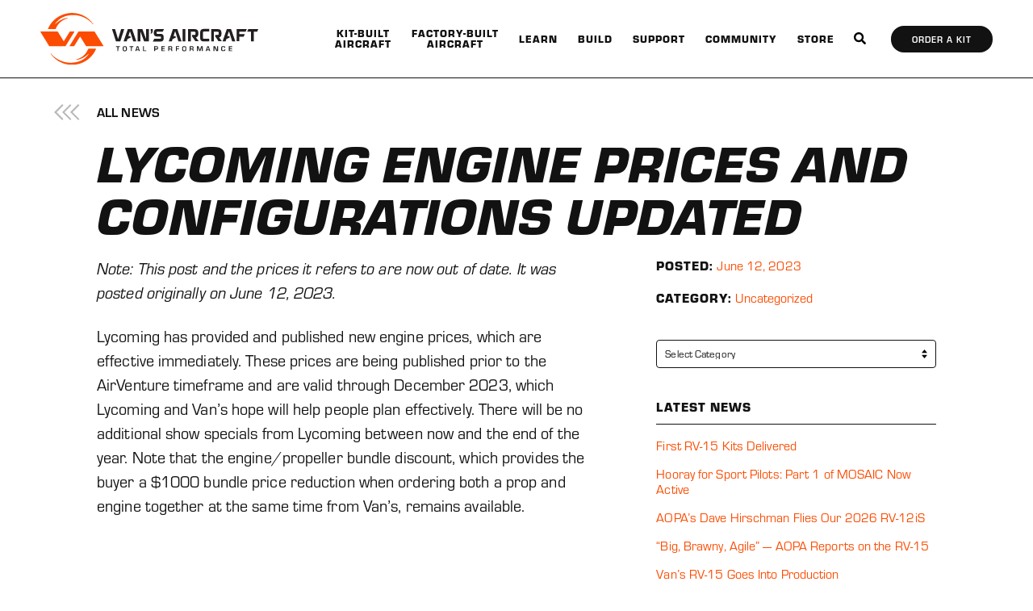

--- FILE ---
content_type: text/html; charset=UTF-8
request_url: https://www.vansaircraft.com/2023/06/lycoming-engine-prices-and-configurations-updated/
body_size: 19348
content:

<!doctype html>
<html lang="en-US">
	<head>
  <meta charset="utf-8">
  <meta http-equiv="x-ua-compatible" content="ie=edge">
  <meta name="viewport" content="width=device-width, initial-scale=1">
  <meta name='robots' content='index, follow, max-image-preview:large, max-snippet:-1, max-video-preview:-1' />
	<style>img:is([sizes="auto" i], [sizes^="auto," i]) { contain-intrinsic-size: 3000px 1500px }</style>
	
	<!-- This site is optimized with the Yoast SEO plugin v26.4 - https://yoast.com/wordpress/plugins/seo/ -->
	<title>Lycoming Engine Prices and Configurations Updated - Van&#039;s Aircraft Total Performance RV Kit Planes</title>
	<link rel="canonical" href="https://www.vansaircraft.com/2023/06/lycoming-engine-prices-and-configurations-updated/" />
	<meta property="og:locale" content="en_US" />
	<meta property="og:type" content="article" />
	<meta property="og:title" content="Lycoming Engine Prices and Configurations Updated - Van&#039;s Aircraft Total Performance RV Kit Planes" />
	<meta property="og:description" content="Note: This post and the prices it refers to are now out of date. It was posted originally on June 12, 2023. Lycoming has provided and published new engine prices, which are effective immediately. These prices are being published prior to the AirVenture timeframe and are valid through December 2023, which Lycoming and Van&#8217;s hope [&hellip;] Read More" />
	<meta property="og:url" content="https://www.vansaircraft.com/2023/06/lycoming-engine-prices-and-configurations-updated/" />
	<meta property="og:site_name" content="Van&#039;s Aircraft Total Performance RV Kit Planes" />
	<meta property="article:publisher" content="https://www.facebook.com/vansaircraftinc" />
	<meta property="article:published_time" content="2023-06-12T20:43:22+00:00" />
	<meta property="article:modified_time" content="2024-01-27T23:35:26+00:00" />
	<meta property="og:image" content="https://www.vansaircraft.com/wp-content/uploads/2023/06/SPLASH-SCREEN-ENGINES.jpg" />
	<meta property="og:image:width" content="1608" />
	<meta property="og:image:height" content="910" />
	<meta property="og:image:type" content="image/jpeg" />
	<meta name="author" content="greg" />
	<meta name="twitter:card" content="summary_large_image" />
	<meta name="twitter:label1" content="Written by" />
	<meta name="twitter:data1" content="greg" />
	<meta name="twitter:label2" content="Est. reading time" />
	<meta name="twitter:data2" content="3 minutes" />
	<script type="application/ld+json" class="yoast-schema-graph">{"@context":"https://schema.org","@graph":[{"@type":"Article","@id":"https://www.vansaircraft.com/2023/06/lycoming-engine-prices-and-configurations-updated/#article","isPartOf":{"@id":"https://www.vansaircraft.com/2023/06/lycoming-engine-prices-and-configurations-updated/"},"author":{"name":"greg","@id":"https://www.vansaircraft.com/#/schema/person/1f4682a929f70ce8f513f68847f13a75"},"headline":"Lycoming Engine Prices and Configurations Updated","datePublished":"2023-06-12T20:43:22+00:00","dateModified":"2024-01-27T23:35:26+00:00","mainEntityOfPage":{"@id":"https://www.vansaircraft.com/2023/06/lycoming-engine-prices-and-configurations-updated/"},"wordCount":613,"publisher":{"@id":"https://www.vansaircraft.com/#organization"},"image":{"@id":"https://www.vansaircraft.com/2023/06/lycoming-engine-prices-and-configurations-updated/#primaryimage"},"thumbnailUrl":"https://www.vansaircraft.com/wp-content/uploads/2023/06/SPLASH-SCREEN-ENGINES.jpg","inLanguage":"en-US"},{"@type":"WebPage","@id":"https://www.vansaircraft.com/2023/06/lycoming-engine-prices-and-configurations-updated/","url":"https://www.vansaircraft.com/2023/06/lycoming-engine-prices-and-configurations-updated/","name":"Lycoming Engine Prices and Configurations Updated - Van&#039;s Aircraft Total Performance RV Kit Planes","isPartOf":{"@id":"https://www.vansaircraft.com/#website"},"primaryImageOfPage":{"@id":"https://www.vansaircraft.com/2023/06/lycoming-engine-prices-and-configurations-updated/#primaryimage"},"image":{"@id":"https://www.vansaircraft.com/2023/06/lycoming-engine-prices-and-configurations-updated/#primaryimage"},"thumbnailUrl":"https://www.vansaircraft.com/wp-content/uploads/2023/06/SPLASH-SCREEN-ENGINES.jpg","datePublished":"2023-06-12T20:43:22+00:00","dateModified":"2024-01-27T23:35:26+00:00","breadcrumb":{"@id":"https://www.vansaircraft.com/2023/06/lycoming-engine-prices-and-configurations-updated/#breadcrumb"},"inLanguage":"en-US","potentialAction":[{"@type":"ReadAction","target":["https://www.vansaircraft.com/2023/06/lycoming-engine-prices-and-configurations-updated/"]}]},{"@type":"ImageObject","inLanguage":"en-US","@id":"https://www.vansaircraft.com/2023/06/lycoming-engine-prices-and-configurations-updated/#primaryimage","url":"https://www.vansaircraft.com/wp-content/uploads/2023/06/SPLASH-SCREEN-ENGINES.jpg","contentUrl":"https://www.vansaircraft.com/wp-content/uploads/2023/06/SPLASH-SCREEN-ENGINES.jpg","width":1608,"height":910},{"@type":"BreadcrumbList","@id":"https://www.vansaircraft.com/2023/06/lycoming-engine-prices-and-configurations-updated/#breadcrumb","itemListElement":[{"@type":"ListItem","position":1,"name":"Home","item":"https://www.vansaircraft.com/"},{"@type":"ListItem","position":2,"name":"News","item":"https://www.vansaircraft.com/news/"},{"@type":"ListItem","position":3,"name":"Lycoming Engine Prices and Configurations Updated"}]},{"@type":"WebSite","@id":"https://www.vansaircraft.com/#website","url":"https://www.vansaircraft.com/","name":"Van's Aircraft RV Kit Airplanes","description":"","publisher":{"@id":"https://www.vansaircraft.com/#organization"},"potentialAction":[{"@type":"SearchAction","target":{"@type":"EntryPoint","urlTemplate":"https://www.vansaircraft.com/?s={search_term_string}"},"query-input":{"@type":"PropertyValueSpecification","valueRequired":true,"valueName":"search_term_string"}}],"inLanguage":"en-US"},{"@type":"Organization","@id":"https://www.vansaircraft.com/#organization","name":"Van's Aircraft","url":"https://www.vansaircraft.com/","logo":{"@type":"ImageObject","inLanguage":"en-US","@id":"https://www.vansaircraft.com/#/schema/logo/image/","url":"https://www.vansaircraft.com/wp-content/uploads/2019/02/vans-aircraft-share.png","contentUrl":"https://www.vansaircraft.com/wp-content/uploads/2019/02/vans-aircraft-share.png","width":1136,"height":690,"caption":"Van's Aircraft"},"image":{"@id":"https://www.vansaircraft.com/#/schema/logo/image/"},"sameAs":["https://www.facebook.com/vansaircraftinc","https://www.instagram.com/vansaircraftinc","https://www.youtube.com/vansaircraftinc","https://en.wikipedia.org/wiki/Van's_Aircraft"]},{"@type":"Person","@id":"https://www.vansaircraft.com/#/schema/person/1f4682a929f70ce8f513f68847f13a75","name":"greg","image":{"@type":"ImageObject","inLanguage":"en-US","@id":"https://www.vansaircraft.com/#/schema/person/image/","url":"https://secure.gravatar.com/avatar/999b9bdc6c642850d33948c23308f2e8ffba15ee9d88b32a4491cb307a6f3d36?s=96&d=mm&r=g","contentUrl":"https://secure.gravatar.com/avatar/999b9bdc6c642850d33948c23308f2e8ffba15ee9d88b32a4491cb307a6f3d36?s=96&d=mm&r=g","caption":"greg"}}]}</script>
	<!-- / Yoast SEO plugin. -->


<link rel='dns-prefetch' href='//www.vansaircraft.com' />
<link rel='dns-prefetch' href='//www.google.com' />
<link rel='dns-prefetch' href='//use.typekit.net' />
<link rel='dns-prefetch' href='//fonts.googleapis.com' />
<link rel="alternate" type="application/rss+xml" title="Van&#039;s Aircraft Total Performance RV Kit Planes &raquo; Lycoming Engine Prices  and Configurations Updated Comments Feed" href="https://www.vansaircraft.com/2023/06/lycoming-engine-prices-and-configurations-updated/feed/" />
<script type="text/javascript">
/* <![CDATA[ */
window._wpemojiSettings = {"baseUrl":"https:\/\/s.w.org\/images\/core\/emoji\/16.0.1\/72x72\/","ext":".png","svgUrl":"https:\/\/s.w.org\/images\/core\/emoji\/16.0.1\/svg\/","svgExt":".svg","source":{"concatemoji":"https:\/\/www.vansaircraft.com\/wp-includes\/js\/wp-emoji-release.min.js?ver=6.8.3"}};
/*! This file is auto-generated */
!function(s,n){var o,i,e;function c(e){try{var t={supportTests:e,timestamp:(new Date).valueOf()};sessionStorage.setItem(o,JSON.stringify(t))}catch(e){}}function p(e,t,n){e.clearRect(0,0,e.canvas.width,e.canvas.height),e.fillText(t,0,0);var t=new Uint32Array(e.getImageData(0,0,e.canvas.width,e.canvas.height).data),a=(e.clearRect(0,0,e.canvas.width,e.canvas.height),e.fillText(n,0,0),new Uint32Array(e.getImageData(0,0,e.canvas.width,e.canvas.height).data));return t.every(function(e,t){return e===a[t]})}function u(e,t){e.clearRect(0,0,e.canvas.width,e.canvas.height),e.fillText(t,0,0);for(var n=e.getImageData(16,16,1,1),a=0;a<n.data.length;a++)if(0!==n.data[a])return!1;return!0}function f(e,t,n,a){switch(t){case"flag":return n(e,"\ud83c\udff3\ufe0f\u200d\u26a7\ufe0f","\ud83c\udff3\ufe0f\u200b\u26a7\ufe0f")?!1:!n(e,"\ud83c\udde8\ud83c\uddf6","\ud83c\udde8\u200b\ud83c\uddf6")&&!n(e,"\ud83c\udff4\udb40\udc67\udb40\udc62\udb40\udc65\udb40\udc6e\udb40\udc67\udb40\udc7f","\ud83c\udff4\u200b\udb40\udc67\u200b\udb40\udc62\u200b\udb40\udc65\u200b\udb40\udc6e\u200b\udb40\udc67\u200b\udb40\udc7f");case"emoji":return!a(e,"\ud83e\udedf")}return!1}function g(e,t,n,a){var r="undefined"!=typeof WorkerGlobalScope&&self instanceof WorkerGlobalScope?new OffscreenCanvas(300,150):s.createElement("canvas"),o=r.getContext("2d",{willReadFrequently:!0}),i=(o.textBaseline="top",o.font="600 32px Arial",{});return e.forEach(function(e){i[e]=t(o,e,n,a)}),i}function t(e){var t=s.createElement("script");t.src=e,t.defer=!0,s.head.appendChild(t)}"undefined"!=typeof Promise&&(o="wpEmojiSettingsSupports",i=["flag","emoji"],n.supports={everything:!0,everythingExceptFlag:!0},e=new Promise(function(e){s.addEventListener("DOMContentLoaded",e,{once:!0})}),new Promise(function(t){var n=function(){try{var e=JSON.parse(sessionStorage.getItem(o));if("object"==typeof e&&"number"==typeof e.timestamp&&(new Date).valueOf()<e.timestamp+604800&&"object"==typeof e.supportTests)return e.supportTests}catch(e){}return null}();if(!n){if("undefined"!=typeof Worker&&"undefined"!=typeof OffscreenCanvas&&"undefined"!=typeof URL&&URL.createObjectURL&&"undefined"!=typeof Blob)try{var e="postMessage("+g.toString()+"("+[JSON.stringify(i),f.toString(),p.toString(),u.toString()].join(",")+"));",a=new Blob([e],{type:"text/javascript"}),r=new Worker(URL.createObjectURL(a),{name:"wpTestEmojiSupports"});return void(r.onmessage=function(e){c(n=e.data),r.terminate(),t(n)})}catch(e){}c(n=g(i,f,p,u))}t(n)}).then(function(e){for(var t in e)n.supports[t]=e[t],n.supports.everything=n.supports.everything&&n.supports[t],"flag"!==t&&(n.supports.everythingExceptFlag=n.supports.everythingExceptFlag&&n.supports[t]);n.supports.everythingExceptFlag=n.supports.everythingExceptFlag&&!n.supports.flag,n.DOMReady=!1,n.readyCallback=function(){n.DOMReady=!0}}).then(function(){return e}).then(function(){var e;n.supports.everything||(n.readyCallback(),(e=n.source||{}).concatemoji?t(e.concatemoji):e.wpemoji&&e.twemoji&&(t(e.twemoji),t(e.wpemoji)))}))}((window,document),window._wpemojiSettings);
/* ]]> */
</script>
<link rel='stylesheet' id='ggskin-style-css' href='https://www.vansaircraft.com/wp-content/plugins/ggpkg-import/include/ggskin.css?ver=6.8.3' type='text/css' media='all' />
<style id='wp-emoji-styles-inline-css' type='text/css'>

	img.wp-smiley, img.emoji {
		display: inline !important;
		border: none !important;
		box-shadow: none !important;
		height: 1em !important;
		width: 1em !important;
		margin: 0 0.07em !important;
		vertical-align: -0.1em !important;
		background: none !important;
		padding: 0 !important;
	}
</style>
<link rel='stylesheet' id='wp-block-library-css' href='https://www.vansaircraft.com/wp-includes/css/dist/block-library/style.min.css?ver=6.8.3' type='text/css' media='all' />
<style id='classic-theme-styles-inline-css' type='text/css'>
/*! This file is auto-generated */
.wp-block-button__link{color:#fff;background-color:#32373c;border-radius:9999px;box-shadow:none;text-decoration:none;padding:calc(.667em + 2px) calc(1.333em + 2px);font-size:1.125em}.wp-block-file__button{background:#32373c;color:#fff;text-decoration:none}
</style>
<style id='pdfemb-pdf-embedder-viewer-style-inline-css' type='text/css'>
.wp-block-pdfemb-pdf-embedder-viewer{max-width:none}

</style>
<link rel='stylesheet' id='dlp-login-forms-css' href='https://www.vansaircraft.com/wp-content/plugins/document-library-pro/assets/css/dlp-login-forms.css?ver=3.0.2' type='text/css' media='all' />
<style id='global-styles-inline-css' type='text/css'>
:root{--wp--preset--aspect-ratio--square: 1;--wp--preset--aspect-ratio--4-3: 4/3;--wp--preset--aspect-ratio--3-4: 3/4;--wp--preset--aspect-ratio--3-2: 3/2;--wp--preset--aspect-ratio--2-3: 2/3;--wp--preset--aspect-ratio--16-9: 16/9;--wp--preset--aspect-ratio--9-16: 9/16;--wp--preset--color--black: #000000;--wp--preset--color--cyan-bluish-gray: #abb8c3;--wp--preset--color--white: #ffffff;--wp--preset--color--pale-pink: #f78da7;--wp--preset--color--vivid-red: #cf2e2e;--wp--preset--color--luminous-vivid-orange: #ff6900;--wp--preset--color--luminous-vivid-amber: #fcb900;--wp--preset--color--light-green-cyan: #7bdcb5;--wp--preset--color--vivid-green-cyan: #00d084;--wp--preset--color--pale-cyan-blue: #8ed1fc;--wp--preset--color--vivid-cyan-blue: #0693e3;--wp--preset--color--vivid-purple: #9b51e0;--wp--preset--gradient--vivid-cyan-blue-to-vivid-purple: linear-gradient(135deg,rgba(6,147,227,1) 0%,rgb(155,81,224) 100%);--wp--preset--gradient--light-green-cyan-to-vivid-green-cyan: linear-gradient(135deg,rgb(122,220,180) 0%,rgb(0,208,130) 100%);--wp--preset--gradient--luminous-vivid-amber-to-luminous-vivid-orange: linear-gradient(135deg,rgba(252,185,0,1) 0%,rgba(255,105,0,1) 100%);--wp--preset--gradient--luminous-vivid-orange-to-vivid-red: linear-gradient(135deg,rgba(255,105,0,1) 0%,rgb(207,46,46) 100%);--wp--preset--gradient--very-light-gray-to-cyan-bluish-gray: linear-gradient(135deg,rgb(238,238,238) 0%,rgb(169,184,195) 100%);--wp--preset--gradient--cool-to-warm-spectrum: linear-gradient(135deg,rgb(74,234,220) 0%,rgb(151,120,209) 20%,rgb(207,42,186) 40%,rgb(238,44,130) 60%,rgb(251,105,98) 80%,rgb(254,248,76) 100%);--wp--preset--gradient--blush-light-purple: linear-gradient(135deg,rgb(255,206,236) 0%,rgb(152,150,240) 100%);--wp--preset--gradient--blush-bordeaux: linear-gradient(135deg,rgb(254,205,165) 0%,rgb(254,45,45) 50%,rgb(107,0,62) 100%);--wp--preset--gradient--luminous-dusk: linear-gradient(135deg,rgb(255,203,112) 0%,rgb(199,81,192) 50%,rgb(65,88,208) 100%);--wp--preset--gradient--pale-ocean: linear-gradient(135deg,rgb(255,245,203) 0%,rgb(182,227,212) 50%,rgb(51,167,181) 100%);--wp--preset--gradient--electric-grass: linear-gradient(135deg,rgb(202,248,128) 0%,rgb(113,206,126) 100%);--wp--preset--gradient--midnight: linear-gradient(135deg,rgb(2,3,129) 0%,rgb(40,116,252) 100%);--wp--preset--font-size--small: 13px;--wp--preset--font-size--medium: 20px;--wp--preset--font-size--large: 36px;--wp--preset--font-size--x-large: 42px;--wp--preset--spacing--20: 0.44rem;--wp--preset--spacing--30: 0.67rem;--wp--preset--spacing--40: 1rem;--wp--preset--spacing--50: 1.5rem;--wp--preset--spacing--60: 2.25rem;--wp--preset--spacing--70: 3.38rem;--wp--preset--spacing--80: 5.06rem;--wp--preset--shadow--natural: 6px 6px 9px rgba(0, 0, 0, 0.2);--wp--preset--shadow--deep: 12px 12px 50px rgba(0, 0, 0, 0.4);--wp--preset--shadow--sharp: 6px 6px 0px rgba(0, 0, 0, 0.2);--wp--preset--shadow--outlined: 6px 6px 0px -3px rgba(255, 255, 255, 1), 6px 6px rgba(0, 0, 0, 1);--wp--preset--shadow--crisp: 6px 6px 0px rgba(0, 0, 0, 1);}:where(.is-layout-flex){gap: 0.5em;}:where(.is-layout-grid){gap: 0.5em;}body .is-layout-flex{display: flex;}.is-layout-flex{flex-wrap: wrap;align-items: center;}.is-layout-flex > :is(*, div){margin: 0;}body .is-layout-grid{display: grid;}.is-layout-grid > :is(*, div){margin: 0;}:where(.wp-block-columns.is-layout-flex){gap: 2em;}:where(.wp-block-columns.is-layout-grid){gap: 2em;}:where(.wp-block-post-template.is-layout-flex){gap: 1.25em;}:where(.wp-block-post-template.is-layout-grid){gap: 1.25em;}.has-black-color{color: var(--wp--preset--color--black) !important;}.has-cyan-bluish-gray-color{color: var(--wp--preset--color--cyan-bluish-gray) !important;}.has-white-color{color: var(--wp--preset--color--white) !important;}.has-pale-pink-color{color: var(--wp--preset--color--pale-pink) !important;}.has-vivid-red-color{color: var(--wp--preset--color--vivid-red) !important;}.has-luminous-vivid-orange-color{color: var(--wp--preset--color--luminous-vivid-orange) !important;}.has-luminous-vivid-amber-color{color: var(--wp--preset--color--luminous-vivid-amber) !important;}.has-light-green-cyan-color{color: var(--wp--preset--color--light-green-cyan) !important;}.has-vivid-green-cyan-color{color: var(--wp--preset--color--vivid-green-cyan) !important;}.has-pale-cyan-blue-color{color: var(--wp--preset--color--pale-cyan-blue) !important;}.has-vivid-cyan-blue-color{color: var(--wp--preset--color--vivid-cyan-blue) !important;}.has-vivid-purple-color{color: var(--wp--preset--color--vivid-purple) !important;}.has-black-background-color{background-color: var(--wp--preset--color--black) !important;}.has-cyan-bluish-gray-background-color{background-color: var(--wp--preset--color--cyan-bluish-gray) !important;}.has-white-background-color{background-color: var(--wp--preset--color--white) !important;}.has-pale-pink-background-color{background-color: var(--wp--preset--color--pale-pink) !important;}.has-vivid-red-background-color{background-color: var(--wp--preset--color--vivid-red) !important;}.has-luminous-vivid-orange-background-color{background-color: var(--wp--preset--color--luminous-vivid-orange) !important;}.has-luminous-vivid-amber-background-color{background-color: var(--wp--preset--color--luminous-vivid-amber) !important;}.has-light-green-cyan-background-color{background-color: var(--wp--preset--color--light-green-cyan) !important;}.has-vivid-green-cyan-background-color{background-color: var(--wp--preset--color--vivid-green-cyan) !important;}.has-pale-cyan-blue-background-color{background-color: var(--wp--preset--color--pale-cyan-blue) !important;}.has-vivid-cyan-blue-background-color{background-color: var(--wp--preset--color--vivid-cyan-blue) !important;}.has-vivid-purple-background-color{background-color: var(--wp--preset--color--vivid-purple) !important;}.has-black-border-color{border-color: var(--wp--preset--color--black) !important;}.has-cyan-bluish-gray-border-color{border-color: var(--wp--preset--color--cyan-bluish-gray) !important;}.has-white-border-color{border-color: var(--wp--preset--color--white) !important;}.has-pale-pink-border-color{border-color: var(--wp--preset--color--pale-pink) !important;}.has-vivid-red-border-color{border-color: var(--wp--preset--color--vivid-red) !important;}.has-luminous-vivid-orange-border-color{border-color: var(--wp--preset--color--luminous-vivid-orange) !important;}.has-luminous-vivid-amber-border-color{border-color: var(--wp--preset--color--luminous-vivid-amber) !important;}.has-light-green-cyan-border-color{border-color: var(--wp--preset--color--light-green-cyan) !important;}.has-vivid-green-cyan-border-color{border-color: var(--wp--preset--color--vivid-green-cyan) !important;}.has-pale-cyan-blue-border-color{border-color: var(--wp--preset--color--pale-cyan-blue) !important;}.has-vivid-cyan-blue-border-color{border-color: var(--wp--preset--color--vivid-cyan-blue) !important;}.has-vivid-purple-border-color{border-color: var(--wp--preset--color--vivid-purple) !important;}.has-vivid-cyan-blue-to-vivid-purple-gradient-background{background: var(--wp--preset--gradient--vivid-cyan-blue-to-vivid-purple) !important;}.has-light-green-cyan-to-vivid-green-cyan-gradient-background{background: var(--wp--preset--gradient--light-green-cyan-to-vivid-green-cyan) !important;}.has-luminous-vivid-amber-to-luminous-vivid-orange-gradient-background{background: var(--wp--preset--gradient--luminous-vivid-amber-to-luminous-vivid-orange) !important;}.has-luminous-vivid-orange-to-vivid-red-gradient-background{background: var(--wp--preset--gradient--luminous-vivid-orange-to-vivid-red) !important;}.has-very-light-gray-to-cyan-bluish-gray-gradient-background{background: var(--wp--preset--gradient--very-light-gray-to-cyan-bluish-gray) !important;}.has-cool-to-warm-spectrum-gradient-background{background: var(--wp--preset--gradient--cool-to-warm-spectrum) !important;}.has-blush-light-purple-gradient-background{background: var(--wp--preset--gradient--blush-light-purple) !important;}.has-blush-bordeaux-gradient-background{background: var(--wp--preset--gradient--blush-bordeaux) !important;}.has-luminous-dusk-gradient-background{background: var(--wp--preset--gradient--luminous-dusk) !important;}.has-pale-ocean-gradient-background{background: var(--wp--preset--gradient--pale-ocean) !important;}.has-electric-grass-gradient-background{background: var(--wp--preset--gradient--electric-grass) !important;}.has-midnight-gradient-background{background: var(--wp--preset--gradient--midnight) !important;}.has-small-font-size{font-size: var(--wp--preset--font-size--small) !important;}.has-medium-font-size{font-size: var(--wp--preset--font-size--medium) !important;}.has-large-font-size{font-size: var(--wp--preset--font-size--large) !important;}.has-x-large-font-size{font-size: var(--wp--preset--font-size--x-large) !important;}
:where(.wp-block-post-template.is-layout-flex){gap: 1.25em;}:where(.wp-block-post-template.is-layout-grid){gap: 1.25em;}
:where(.wp-block-columns.is-layout-flex){gap: 2em;}:where(.wp-block-columns.is-layout-grid){gap: 2em;}
:root :where(.wp-block-pullquote){font-size: 1.5em;line-height: 1.6;}
</style>
<link rel='stylesheet' id='widgetopts-styles-css' href='https://www.vansaircraft.com/wp-content/plugins/widget-options/assets/css/widget-options.css?ver=4.1.3' type='text/css' media='all' />
<link rel='stylesheet' id='wp-pagenavi-css' href='https://www.vansaircraft.com/wp-content/plugins/wp-pagenavi/pagenavi-css.css?ver=2.70' type='text/css' media='all' />
<link rel='stylesheet' id='searchwp-forms-css' href='https://www.vansaircraft.com/wp-content/plugins/searchwp/assets/css/frontend/search-forms.min.css?ver=4.5.5' type='text/css' media='all' />
<style id='posts-table-pro-head-inline-css' type='text/css'>
table.posts-data-table { visibility: hidden; }
</style>
<link rel='stylesheet' id='adobe-fonts-css' href='https://use.typekit.net/opi5btm.css' type='text/css' media='all' />
<style id="google-fonts-css" media="all">@font-face {
  font-family: 'Teko';
  font-style: normal;
  font-weight: 500;
  font-display: swap;
  src: url(/fonts.gstatic.com/l/font?kit=LYjYdG7kmE0gV69VVPPdFl06VN8lG7S33TKEv0iFbaM1N5_axKYfTgs-&skey=f42f6a86f3e5e4b1&v=v23) format('woff2');
}
</style>
<link rel='stylesheet' id='sage/css-css' href='https://www.vansaircraft.com/wp-content/themes/vans-aircraft/dist/styles/main.css?ver=2025.11.25' type='text/css' media='all' />
<script type="text/javascript" src="https://www.vansaircraft.com/wp-includes/js/swfobject.js?ver=2.2-20120417" id="swfobject-js"></script>
<script type="text/javascript" src="https://www.vansaircraft.com/wp-includes/js/jquery/jquery.min.js?ver=3.7.1" id="jquery-core-js"></script>
<script type="text/javascript" src="https://www.vansaircraft.com/wp-includes/js/jquery/jquery-migrate.min.js?ver=3.4.1" id="jquery-migrate-js"></script>
<link rel="https://api.w.org/" href="https://www.vansaircraft.com/wp-json/" /><link rel="alternate" title="JSON" type="application/json" href="https://www.vansaircraft.com/wp-json/wp/v2/posts/23743" /><link rel="EditURI" type="application/rsd+xml" title="RSD" href="https://www.vansaircraft.com/xmlrpc.php?rsd" />
<meta name="generator" content="WordPress 6.8.3" />
<link rel='shortlink' href='https://www.vansaircraft.com/?p=23743' />
<link rel="alternate" title="oEmbed (JSON)" type="application/json+oembed" href="https://www.vansaircraft.com/wp-json/oembed/1.0/embed?url=https%3A%2F%2Fwww.vansaircraft.com%2F2023%2F06%2Flycoming-engine-prices-and-configurations-updated%2F" />
<link rel="alternate" title="oEmbed (XML)" type="text/xml+oembed" href="https://www.vansaircraft.com/wp-json/oembed/1.0/embed?url=https%3A%2F%2Fwww.vansaircraft.com%2F2023%2F06%2Flycoming-engine-prices-and-configurations-updated%2F&#038;format=xml" />
<!-- Google Tag Manager -->
<script>(function(w,d,s,l,i){w[l]=w[l]||[];w[l].push({'gtm.start':
new Date().getTime(),event:'gtm.js'});var f=d.getElementsByTagName(s)[0],
j=d.createElement(s),dl=l!='dataLayer'?'&l='+l:'';j.async=true;j.src=
'https://www.googletagmanager.com/gtm.js?id='+i+dl;f.parentNode.insertBefore(j,f);
})(window,document,'script','dataLayer','GTM-5WQVVTH');</script>
<!-- End Google Tag Manager -->
<script id="vtag-ai-js" async src="https://r2.leadsy.ai/tag.js" data-pid="1mk0DsdAxMFHWJkWu" data-version="062024"></script><link rel="icon" href="https://www.vansaircraft.com/wp-content/uploads/2019/01/favicon-1-150x150.png" sizes="32x32" />
<link rel="icon" href="https://www.vansaircraft.com/wp-content/uploads/2019/01/favicon-1-300x300.png" sizes="192x192" />
<link rel="apple-touch-icon" href="https://www.vansaircraft.com/wp-content/uploads/2019/01/favicon-1-300x300.png" />
<meta name="msapplication-TileImage" content="https://www.vansaircraft.com/wp-content/uploads/2019/01/favicon-1-300x300.png" />
		<style type="text/css" id="wp-custom-css">
			/* Adjust order form table column */
.gform_wrapper .gf-order-table .td:first-child, .gform_wrapper .gf-order-table .th:first-child {
	-webkit-box-flex: 1;
  -ms-flex: 1;
  flex: 1;
}

/* Gravity Form: order sidebar */
.gform_wrapper .gfield_total {
	display: grid;
	grid-template-columns: 1fr auto;
}

/* Gravity Form: hidden field */
.gf_invisible {
	visibility: hidden;
	position: absolute;
	left: -9999px;
}

/* Order form tables */
.gform_wrapper label .td {
	font-size: 14px;
}

/* Gravity Forms: hide legacy UI date picker when inactive */
.ui-datepicker {
    position: absolute;
    left: -999px;
}

/* Gravity forms: fix datepicker styles */
.ui-datepicker-header {
	color: black;
	text-shadow: none;
}

/* PDF Doc Library */
.dlp-grid-container,
.dataTables_wrapper {
	font-size: 1.6rem;
}

/* Credit Card "label on top" fix */
@media only screen and (min-width: 641px) {
	.ginput_cardinfo_left {
		margin-right: 10px;
	}
}

.ginput_cardinfo_right {
  display: inline-flex;
  flex-flow: row wrap;
  justify-content: flex-start;
	align-items: center;
}

.ginput_cardinfo_right label {
  inline-size: 100%;
	margin: 0
}

/* Gform hidden label fix */
.gform_wrapper .hidden_label label.gfield_label  {
	display: none;
}

/* Table -  */
.table {
	margin: 3em 0;
}

.table__row {
	display: grid;
	grid-template-columns: 1fr;
	gap: 2em;
}

@media (min-width: 468px) {
	.table {
		display: grid;
		grid-template-columns: 1fr;
		gap: 1em;
	}
	
	.table__row {
		grid-template-columns: 300px 1fr;
	}	
}

/* Fix GF radio order table format */
.gf-order-table {
		.gchoice {
			display: block !important;
		}
}

/* Order form subtitles */
.form-title-with-leadtime {
	display: grid;
	grid-template-columns: 1fr;
	gap: 0.5rem;
}

@media only screen and (min-width: 768px) {
	.form-title-with-leadtime {
		display: grid;
		grid-template-columns: auto 1fr;
		gap: 20px;
		align-items: baseline;
	}

	.form-title-with-leadtime > div:nth-child(2) {
		text-align: right;
	}
}
.form-title-with-leadtime *:last-child {
	margin: 0 !important;
}

.form-title-with-leadtime em {
	color: gray;
}

/* order form base font size */
body .gform-theme.gform-theme--framework.gform_wrapper .gfield.gfield--type-html {
    font-size: 1.6rem;
}
body .gform-theme.gform-theme--framework.gform_wrapper .gfield.gfield--type-html > *:last-child {
	margin-bottom: 0;
}

/* Adjust Order Summary column padding */
body .gform-theme.gform-theme--framework.gform_wrapper .gfield.gf-subtotal {
	padding-bottom: 0;
}

/* Gravity form conf msg */
.gform_confirmation_message {
	font-size: 1.6rem;
}

/* GF: RMA form hide unit price */
#field_99_23 .gfield_header_item:nth-child(3),
#field_99_23 .gfield_header_item:nth-child(4),
#field_99_23 .gfield_list_23_cell3, 
#field_99_23 .gfield_list_23_cell4 {
	display: none;
}

/* Make content videos full-width */
iframe[src^="https://www.youtube.com"] {
	width: 100%;
	height: auto;
	aspect-ratio: 16 / 9;
}

/* GF: Confirmation message highlight */
body .gform_confirmation_message_100 {
	border: 2px solid #f14f1d;
	border-radius: 6px;
/* 	background-color: #fc4c023b; */
	padding-block: 20px;
  padding-inline: 16px;
}

body .gform_confirmation_message_100 > *:last-child {
	margin-bottom: 0;
}

/* Adjust page container */
@media only screen and (min-width: 50em) {
    .container {
        padding: 0 5rem;
    }
}

@media only screen and (min-width: 80em) {
    .container {
        padding: 0 12rem;
    }
}

/* Two column order display */
.gf-two-col {
    display: flex;
    justify-content: space-between;
/*     margin: 0;
    padding: 1.4rem 0;
 */
}

body .gform-theme.gform-theme--framework.gform_wrapper .gfield.gf-two-col  .gfield_label {
    align-items: center;
    display: flex;
    flex-basis: auto;
    flex-grow: 1;
    flex-shrink: 1;
    line-height: 1.2;
    margin: 0;
    padding-right: 1.5rem;
    width: auto;
}

/* Discount fields */
.ginput_discount {
	font-size: 1.6rem;
}

body .gform-theme.gform-theme--framework.gform_wrapper .gfield--type-discount .gfield_label {
	text-transform: none;
}

/* Stop background-image from cropping inside gallery tiles */
body.page-id-25622 .module-image-gallery .module-image-gallery__link {
  background-size: contain !important;
  background-position: center center !important;
  background-repeat: no-repeat !important;
}

.wp-caption-text {
    font-size: 14.5px;
    font-style: italic;
    line-height: 1.4;
}

/* Fix for hero "dot" nav */
@media only screen and (min-width: 50em) {
    .module-hero-gallery .flickity-page-dots {
        padding: 0 5rem;
    }
}		</style>
		
  <!-- Global site tag (gtag.js) - Google Analytics -->
  <script async src="https://www.googletagmanager.com/gtag/js?id=UA-131270772-1"></script>
  <script>
    window.dataLayer = window.dataLayer || [];
    function gtag() {
      dataLayer.push(arguments);
    }
    gtag('js', new Date());

    gtag('config', 'UA-131270772-1');
  </script>
</head>
	<body class="wp-singular post-template-default single single-post postid-23743 single-format-standard wp-theme-vans-aircraft user-is-not-tabbing lycoming-engine-prices-and-configurations-updated sidebar-primary">
		<!-- Google Tag Manager (noscript) -->
<noscript><iframe src="https://www.googletagmanager.com/ns.html?id=GTM-5WQVVTH"
height="0" width="0" style="display:none;visibility:hidden"></iframe></noscript>
<!-- End Google Tag Manager (noscript) -->		<a href="#main" class="bypass-block">Skip to content</a>
		<div class="banner" id="banner">
  <div class="container">
    <a class="banner__brand" href="https://www.vansaircraft.com/"><img src="https://www.vansaircraft.com/wp-content/themes/vans-aircraft/dist/images/logo-black.svg" alt="Van&#039;s Aircraft Total Performance RV Kit Planes"></a>
    <button class="banner__nav-toggle js-toggle-mobile-menu" aria-controls="mobile-menu" aria-expanded="false">
      <span class="bar"></span>
      <span class="bar"></span>
      <span class="bar"></span>
      <span class="bar"></span>
      <span class="screen-reader-text">Menu</span>
    </button>
    <nav class="banner__nav-primary-mobile" id="mobile-menu">
      <div class="js-main-menu-mobile"><ul id="menu-header-mobile" class="menu"><li id="menu-item-12739" class="menu-item menu-item-type-custom menu-item-object-custom menu-item-has-children menu-item-12739"><a href="#">Kit-Built Aircraft</a>
<ul class="sub-menu">
	<li id="menu-item-26481" class="aircraft rv-15 menu-item menu-item-type-post_type menu-item-object-page menu-item-26481"><a href="https://www.vansaircraft.com/rv-15/">RV-15</a></li>
	<li id="menu-item-12740" class="menu-item menu-item-type-post_type menu-item-object-page menu-item-12740"><a href="https://www.vansaircraft.com/rv-14/">RV-14 / 14A</a></li>
	<li id="menu-item-12741" class="menu-item menu-item-type-post_type menu-item-object-page menu-item-12741"><a href="https://www.vansaircraft.com/rv-12is/">RV-12iS</a></li>
	<li id="menu-item-12742" class="menu-item menu-item-type-post_type menu-item-object-page menu-item-12742"><a href="https://www.vansaircraft.com/rv-10/">RV-10</a></li>
	<li id="menu-item-12743" class="menu-item menu-item-type-post_type menu-item-object-page menu-item-12743"><a href="https://www.vansaircraft.com/rv-9/">RV-9 / 9A</a></li>
	<li id="menu-item-12744" class="menu-item menu-item-type-post_type menu-item-object-page menu-item-12744"><a href="https://www.vansaircraft.com/rv-8/">RV-8 / 8A</a></li>
	<li id="menu-item-12745" class="menu-item menu-item-type-post_type menu-item-object-page menu-item-12745"><a href="https://www.vansaircraft.com/rv-7/">RV-7 / 7A</a></li>
	<li id="menu-item-26895" class="menu-item menu-item-type-post_type menu-item-object-page menu-item-26895"><a href="https://www.vansaircraft.com/legacyrvs/">Legacy RVs</a></li>
</ul>
</li>
<li id="menu-item-25685" class="menu-item menu-item-type-custom menu-item-object-custom menu-item-has-children menu-item-25685"><a href="#">Factory-Built Aircraft</a>
<ul class="sub-menu">
	<li id="menu-item-25686" class="menu-item menu-item-type-post_type menu-item-object-page menu-item-25686"><a href="https://www.vansaircraft.com/rv-12is-slsa/">RV-12iS SLSA</a></li>
	<li id="menu-item-25691" class="menu-item menu-item-type-post_type menu-item-object-page menu-item-25691"><a href="https://www.vansaircraft.com/rv-12is-slsa/rv-12ist-trainer/">Technically-Advanced Flight Trainer</a></li>
	<li id="menu-item-25690" class="menu-item menu-item-type-post_type menu-item-object-page menu-item-25690"><a href="https://www.vansaircraft.com/rv-12is-slsa/operation-and-training/">IFR Operation and Training</a></li>
	<li id="menu-item-27333" class="menu-item menu-item-type-post_type menu-item-object-page menu-item-27333"><a href="https://www.vansaircraft.com/rv-12is-slsa/flight-schools/">Flight Schools</a></li>
	<li id="menu-item-25689" class="menu-item menu-item-type-post_type menu-item-object-page menu-item-25689"><a href="https://www.vansaircraft.com/rv-12is-slsa/history/">History</a></li>
	<li id="menu-item-25687" class="menu-item menu-item-type-post_type menu-item-object-page menu-item-25687"><a href="https://www.vansaircraft.com/rv-12is-slsa/paint-schemes/">Paint Schemes</a></li>
</ul>
</li>
<li id="menu-item-12750" class="menu-item menu-item-type-custom menu-item-object-custom menu-item-has-children menu-item-12750"><a href="#">Learn</a>
<ul class="sub-menu">
	<li id="menu-item-12751" class="menu-item menu-item-type-post_type menu-item-object-page menu-item-12751"><a href="https://www.vansaircraft.com/rv-design/">RV Design</a></li>
	<li id="menu-item-12752" class="menu-item menu-item-type-post_type menu-item-object-page menu-item-12752"><a href="https://www.vansaircraft.com/flying-an-rv/">Flying an RV</a></li>
	<li id="menu-item-12757" class="menu-item menu-item-type-post_type menu-item-object-page menu-item-12757"><a href="https://www.vansaircraft.com/demo-an-rv/">Demo an RV</a></li>
	<li id="menu-item-12753" class="menu-item menu-item-type-post_type menu-item-object-page menu-item-12753"><a href="https://www.vansaircraft.com/safety/">Safety</a></li>
	<li id="menu-item-12754" class="menu-item menu-item-type-post_type menu-item-object-page menu-item-12754"><a href="https://www.vansaircraft.com/which-rv-is-right-for-me/">Which RV is Right for Me?</a></li>
	<li id="menu-item-12755" class="menu-item menu-item-type-post_type menu-item-object-page menu-item-12755"><a href="https://www.vansaircraft.com/rv-flight-training/">RV Flight Training</a></li>
	<li id="menu-item-12756" class="menu-item menu-item-type-post_type menu-item-object-page menu-item-12756"><a href="https://www.vansaircraft.com/construction-classes/">Construction Classes and Builder Assist</a></li>
	<li id="menu-item-13988" class="menu-item menu-item-type-post_type menu-item-object-page menu-item-13988"><a href="https://www.vansaircraft.com/faq/">FAQ</a></li>
</ul>
</li>
<li id="menu-item-12759" class="menu-item menu-item-type-custom menu-item-object-custom menu-item-has-children menu-item-12759"><a href="#">Build</a>
<ul class="sub-menu">
	<li id="menu-item-12760" class="menu-item menu-item-type-post_type menu-item-object-page menu-item-12760"><a href="https://www.vansaircraft.com/building-an-rv/">Building an RV</a></li>
	<li id="menu-item-12761" class="menu-item menu-item-type-post_type menu-item-object-page menu-item-12761"><a href="https://www.vansaircraft.com/standard-kits/">Standard Kits</a></li>
	<li id="menu-item-12762" class="menu-item menu-item-type-post_type menu-item-object-page menu-item-12762"><a href="https://www.vansaircraft.com/quickbuild-kits/">QuickBuild Kits</a></li>
	<li id="menu-item-12763" class="menu-item menu-item-type-post_type menu-item-object-page menu-item-12763"><a href="https://www.vansaircraft.com/powerplants/">Powerplants</a></li>
	<li id="menu-item-12764" class="menu-item menu-item-type-post_type menu-item-object-page menu-item-12764"><a href="https://www.vansaircraft.com/building-an-rv/tools/">Tools</a></li>
	<li id="menu-item-12765" class="menu-item menu-item-type-post_type menu-item-object-page menu-item-12765"><a href="https://www.vansaircraft.com/propellers/">Propellers</a></li>
	<li id="menu-item-12766" class="menu-item menu-item-type-post_type menu-item-object-page menu-item-12766"><a href="https://www.vansaircraft.com/stem/">STEM Programs</a></li>
</ul>
</li>
<li id="menu-item-12768" class="menu-item menu-item-type-custom menu-item-object-custom menu-item-has-children menu-item-12768"><a href="#">Support</a>
<ul class="sub-menu">
	<li id="menu-item-12769" class="menu-item menu-item-type-post_type menu-item-object-page menu-item-12769"><a href="https://www.vansaircraft.com/builder-support/">Builder Support</a></li>
	<li id="menu-item-12770" class="menu-item menu-item-type-post_type menu-item-object-page menu-item-12770"><a href="https://www.vansaircraft.com/service-information-and-revisions/">Safety &#038; Service Info</a></li>
	<li id="menu-item-12771" class="menu-item menu-item-type-post_type menu-item-object-page menu-item-12771"><a href="https://www.vansaircraft.com/service-centers/">SLSA Service Centers</a></li>
	<li id="menu-item-12772" class="menu-item menu-item-type-post_type menu-item-object-page menu-item-12772"><a href="https://www.vansaircraft.com/plans-manuals/">Plans / Manuals</a></li>
	<li id="menu-item-12767" class="menu-item menu-item-type-post_type menu-item-object-page menu-item-12767"><a href="https://www.vansaircraft.com/faq-technical-builder-items/">Tech Q&#038;A</a></li>
	<li id="menu-item-12773" class="menu-item menu-item-type-post_type menu-item-object-page menu-item-12773"><a href="https://www.vansaircraft.com/downloads/">Downloads</a></li>
</ul>
</li>
<li id="menu-item-12774" class="menu-item menu-item-type-custom menu-item-object-custom menu-item-has-children menu-item-12774"><a href="#">Community</a>
<ul class="sub-menu">
	<li id="menu-item-12776" class="menu-item menu-item-type-post_type menu-item-object-page menu-item-12776"><a href="https://www.vansaircraft.com/builder-groups/">Builder Groups</a></li>
	<li id="menu-item-12777" class="menu-item menu-item-type-post_type_archive menu-item-object-vans_first_flight menu-item-12777"><a href="https://www.vansaircraft.com/first-flights/">First Flights</a></li>
	<li id="menu-item-12778" class="menu-item menu-item-type-post_type menu-item-object-page current_page_parent menu-item-12778"><a href="https://www.vansaircraft.com/news/">News</a></li>
	<li id="menu-item-12779" class="menu-item menu-item-type-post_type menu-item-object-page menu-item-12779"><a href="https://www.vansaircraft.com/events/">Events</a></li>
	<li id="menu-item-14258" class="menu-item menu-item-type-post_type menu-item-object-page menu-item-14258"><a href="https://www.vansaircraft.com/internet-resources/">Internet Resources</a></li>
</ul>
</li>
<li id="menu-item-12780" class="menu-item menu-item-type-custom menu-item-object-custom menu-item-12780"><a href="https://store.vansaircraft.com/">Store</a></li>
<li id="menu-item-12781" class="menu-item menu-item-type-post_type menu-item-object-page menu-item-12781"><a href="https://www.vansaircraft.com/contact/">Contact Us</a></li>
<li id="menu-item-12782" class="menu-item menu-item-type-post_type menu-item-object-page menu-item-12782"><a href="https://www.vansaircraft.com/company/">The Company</a></li>
<li id="menu-item-24607" class="menu-item menu-item-type-custom menu-item-object-custom menu-item-24607"><a href="https://jobs.appone.com/vansaircraftcareers">Careers</a></li>
<li id="menu-item-14683" class="menu-item menu-item-type-post_type menu-item-object-page menu-item-14683"><a href="https://www.vansaircraft.com/media/">Media</a></li>
<li class="menu-item menu-search menu-search--mobile"><form role="search" method="get" id="secondary_navigation-search-form" class="search-form" action="https://www.vansaircraft.com/"><label><span class="screen-reader-text">Search site</span><input type="search" class="search-field" placeholder="Search …" value="" name="s" title="Search for:" /></label><input type="submit" class="search-submit" value="Search" /></form></li></ul></div>    </nav>
    <nav class="banner__nav-primary">
      <div class="banner__nav-primary-container"><ul id="menu-header-desktop" class="banner__nav-primary-list js-main-menu"><li id="menu-item-426" class="menu-item menu-item-type-custom menu-item-object-custom menu-item-has-children menu-item-426"><a href="#">Kit-Built<br>Aircraft</a>
<ul class="sub-menu">
	<li id="menu-item-26478" class="aircraft rv-15 menu-item menu-item-type-post_type menu-item-object-page menu-item-26478"><a href="https://www.vansaircraft.com/rv-15/">RV-15</a></li>
	<li id="menu-item-12355" class="aircraft rv-14 menu-item menu-item-type-post_type menu-item-object-page menu-item-12355"><a href="https://www.vansaircraft.com/rv-14/">RV-14 / 14A</a></li>
	<li id="menu-item-12356" class="aircraft rv-12is menu-item menu-item-type-post_type menu-item-object-page menu-item-12356"><a href="https://www.vansaircraft.com/rv-12is/">RV-12iS</a></li>
	<li id="menu-item-12066" class="aircraft rv-10 menu-item menu-item-type-post_type menu-item-object-page menu-item-12066"><a href="https://www.vansaircraft.com/rv-10/">RV-10</a></li>
	<li id="menu-item-12357" class="aircraft rv-9 menu-item menu-item-type-post_type menu-item-object-page menu-item-12357"><a href="https://www.vansaircraft.com/rv-9/">RV-9 / 9A</a></li>
	<li id="menu-item-281" class="aircraft rv-8 menu-item menu-item-type-post_type menu-item-object-page menu-item-281"><a href="https://www.vansaircraft.com/rv-8/">RV-8 / 8A</a></li>
	<li id="menu-item-12358" class="aircraft rv-7 menu-item menu-item-type-post_type menu-item-object-page menu-item-12358"><a href="https://www.vansaircraft.com/rv-7/">RV-7 / 7A</a></li>
	<li id="menu-item-26894" class="aircraft rv-4 menu-item menu-item-type-post_type menu-item-object-page menu-item-26894"><a href="https://www.vansaircraft.com/legacyrvs/">Legacy RVs</a></li>
</ul>
</li>
<li id="menu-item-25672" class="menu-item menu-item-type-custom menu-item-object-custom menu-item-has-children menu-item-25672"><a href="#">Factory-Built<br>Aircraft</a>
<ul class="sub-menu">
	<li id="menu-item-25673" class="aircraft rv-12is menu-item menu-item-type-post_type menu-item-object-page menu-item-25673"><a href="https://www.vansaircraft.com/rv-12is-slsa/">RV-12iS SLSA</a></li>
	<li id="menu-item-25678" class="menu-item menu-item-type-post_type menu-item-object-page menu-item-25678"><a href="https://www.vansaircraft.com/rv-12is-slsa/rv-12ist-trainer/">Technically-Advanced<br>Flight Trainer</a></li>
	<li id="menu-item-25677" class="menu-item menu-item-type-post_type menu-item-object-page menu-item-25677"><a href="https://www.vansaircraft.com/rv-12is-slsa/operation-and-training/">IFR Operation<br>and Training</a></li>
	<li id="menu-item-27332" class="menu-item menu-item-type-post_type menu-item-object-page menu-item-27332"><a href="https://www.vansaircraft.com/rv-12is-slsa/flight-schools/">Flight Schools</a></li>
	<li id="menu-item-25676" class="menu-item menu-item-type-post_type menu-item-object-page menu-item-25676"><a href="https://www.vansaircraft.com/rv-12is-slsa/history/">History</a></li>
	<li id="menu-item-25674" class="menu-item menu-item-type-post_type menu-item-object-page menu-item-25674"><a href="https://www.vansaircraft.com/rv-12is-slsa/paint-schemes/">Paint Schemes</a></li>
</ul>
</li>
<li id="menu-item-427" class="menu-item menu-item-type-custom menu-item-object-custom menu-item-has-children menu-item-427"><a href="#">Learn</a>
<ul class="sub-menu">
	<li id="menu-item-168" class="menu-item menu-item-type-post_type menu-item-object-page menu-item-168"><a href="https://www.vansaircraft.com/rv-design/">RV Design</a></li>
	<li id="menu-item-167" class="menu-item menu-item-type-post_type menu-item-object-page menu-item-167"><a href="https://www.vansaircraft.com/flying-an-rv/">Flying an RV</a></li>
	<li id="menu-item-166" class="menu-item menu-item-type-post_type menu-item-object-page menu-item-166"><a href="https://www.vansaircraft.com/demo-an-rv/">Demo an RV</a></li>
	<li id="menu-item-170" class="menu-item menu-item-type-post_type menu-item-object-page menu-item-170"><a href="https://www.vansaircraft.com/safety/">Safety</a></li>
	<li id="menu-item-171" class="menu-item menu-item-type-post_type menu-item-object-page menu-item-171"><a href="https://www.vansaircraft.com/which-rv-is-right-for-me/">Which RV is Right for Me?</a></li>
	<li id="menu-item-169" class="menu-item menu-item-type-post_type menu-item-object-page menu-item-169"><a href="https://www.vansaircraft.com/rv-flight-training/">RV Flight Training</a></li>
	<li id="menu-item-174" class="menu-item menu-item-type-post_type menu-item-object-page menu-item-174"><a href="https://www.vansaircraft.com/construction-classes/">Construction Classes and Builder Assist</a></li>
	<li id="menu-item-13989" class="menu-item menu-item-type-post_type menu-item-object-page menu-item-13989"><a href="https://www.vansaircraft.com/faq/">FAQ</a></li>
</ul>
</li>
<li id="menu-item-428" class="menu-item menu-item-type-custom menu-item-object-custom menu-item-has-children menu-item-428"><a href="#">Build</a>
<ul class="sub-menu">
	<li id="menu-item-152" class="menu-item menu-item-type-post_type menu-item-object-page menu-item-152"><a href="https://www.vansaircraft.com/building-an-rv/">Building an RV</a></li>
	<li id="menu-item-157" class="menu-item menu-item-type-post_type menu-item-object-page menu-item-157"><a href="https://www.vansaircraft.com/standard-kits/">Standard Kits</a></li>
	<li id="menu-item-156" class="menu-item menu-item-type-post_type menu-item-object-page menu-item-156"><a href="https://www.vansaircraft.com/quickbuild-kits/">QuickBuild Kits</a></li>
	<li id="menu-item-154" class="menu-item menu-item-type-post_type menu-item-object-page menu-item-154"><a href="https://www.vansaircraft.com/powerplants/">Powerplants</a></li>
	<li id="menu-item-155" class="menu-item menu-item-type-post_type menu-item-object-page menu-item-155"><a href="https://www.vansaircraft.com/propellers/">Propellers</a></li>
	<li id="menu-item-12082" class="menu-item menu-item-type-post_type menu-item-object-page menu-item-has-children menu-item-12082"><a href="https://www.vansaircraft.com/building-an-rv/tools/">Tools</a>
	<ul class="sub-menu">
		<li id="menu-item-12083" class="menu-item menu-item-type-post_type menu-item-object-page menu-item-12083"><a href="https://www.vansaircraft.com/building-an-rv/tools/list-of-recommended-tools/">List of Recommended Tools</a></li>
		<li id="menu-item-12081" class="menu-item menu-item-type-post_type menu-item-object-page menu-item-12081"><a href="https://www.vansaircraft.com/building-an-rv/tools/tool-suppliers/">Tool Suppliers</a></li>
	</ul>
</li>
	<li id="menu-item-12621" class="menu-item menu-item-type-post_type menu-item-object-page menu-item-12621"><a href="https://www.vansaircraft.com/stem/">STEM Programs</a></li>
</ul>
</li>
<li id="menu-item-429" class="menu-item menu-item-type-custom menu-item-object-custom menu-item-has-children menu-item-429"><a href="#">Support</a>
<ul class="sub-menu">
	<li id="menu-item-176" class="menu-item menu-item-type-post_type menu-item-object-page menu-item-176"><a href="https://www.vansaircraft.com/builder-support/">Builder Support</a></li>
	<li id="menu-item-180" class="menu-item menu-item-type-post_type menu-item-object-page menu-item-180"><a href="https://www.vansaircraft.com/service-information-and-revisions/">Safety &#038; Service Info</a></li>
	<li id="menu-item-181" class="menu-item menu-item-type-post_type menu-item-object-page menu-item-181"><a href="https://www.vansaircraft.com/service-centers/">SLSA Service Centers</a></li>
	<li id="menu-item-179" class="menu-item menu-item-type-post_type menu-item-object-page menu-item-179"><a href="https://www.vansaircraft.com/plans-manuals/">Plans / Manuals</a></li>
	<li id="menu-item-12710" class="menu-item menu-item-type-post_type menu-item-object-page menu-item-12710"><a href="https://www.vansaircraft.com/faq-technical-builder-items/">Tech Q&#038;A</a></li>
	<li id="menu-item-177" class="menu-item menu-item-type-post_type menu-item-object-page menu-item-177"><a href="https://www.vansaircraft.com/downloads/">Downloads</a></li>
</ul>
</li>
<li id="menu-item-430" class="menu-item menu-item-type-custom menu-item-object-custom menu-item-has-children menu-item-430"><a href="#">Community</a>
<ul class="sub-menu">
	<li id="menu-item-159" class="menu-item menu-item-type-post_type menu-item-object-page menu-item-159"><a href="https://www.vansaircraft.com/builder-groups/">Builder Groups</a></li>
	<li id="menu-item-580" class="menu-item menu-item-type-post_type_archive menu-item-object-vans_first_flight menu-item-580"><a href="https://www.vansaircraft.com/first-flights/">First Flights</a></li>
	<li id="menu-item-162" class="menu-item menu-item-type-post_type menu-item-object-page current_page_parent menu-item-162"><a href="https://www.vansaircraft.com/news/">News</a></li>
	<li id="menu-item-11611" class="menu-item menu-item-type-post_type menu-item-object-page menu-item-11611"><a href="https://www.vansaircraft.com/events/">Events</a></li>
	<li id="menu-item-14255" class="menu-item menu-item-type-post_type menu-item-object-page menu-item-14255"><a href="https://www.vansaircraft.com/internet-resources/">Internet Resources</a></li>
</ul>
</li>
<li id="menu-item-182" class="menu-item menu-item-type-custom menu-item-object-custom menu-item-182"><a href="https://store.vansaircraft.com/">Store</a></li>
<li class="menu-item menu-search"><button class="menu-toggle-search" aria-expanded="false" aria-controls="primary_navigation-search-form">&nbsp;<span class="screen-reader-text">Search</span></button><form role="search" method="get" id="primary_navigation-search-form" class="search-form" action="https://www.vansaircraft.com/"><label><span class="screen-reader-text">Search for:</span><input type="search" class="search-field" placeholder="Search …" value="" name="s" title="Search for:" /></label><input type="submit" class="search-submit" value="Search" /></form></li></ul></div>      <a href="https://www.vansaircraft.com/order-a-kit/" class="banner__nav-primary-button">Order a Kit</a>
    </nav>
  </div>
</div>
		<div class="page-wrapper" role="document">
			<main class="main">
				<section class="post-single">
  <article>
    <div class="container">
      <header class="post-single__header">
        <a href="https://www.vansaircraft.com/news/" class="back-button"><b></b>All News</a>        <h1 class="post-single__title">Lycoming Engine Prices  and Configurations Updated</h1>
      </header>
      <div class="post-single__container">
                  <div class="post-single__content post-23743 post type-post status-publish format-standard has-post-thumbnail hentry category-uncategorized">
            <div class="post-single__entry-content">
              <p><em>Note: This post and the prices it refers to are now out of date. It was posted originally on June 12, 2023.</em></p>
<p>Lycoming has provided and published new engine prices, which are effective immediately. These prices are being published prior to the AirVenture timeframe and are valid through December 2023, which Lycoming and Van&#8217;s hope will help people plan effectively. There will be no additional show specials from Lycoming between now and the end of the year. Note that the engine/propeller bundle discount, which provides the buyer a $1000 bundle price reduction when ordering both a prop and engine together at the same time from Van&#8217;s, remains available.</p>
<p><iframe title="Van&#039;s Aircraft - Lycoming Engines Update - June 2023" width="500" height="281" src="https://www.youtube.com/embed/oVeGa8CT1H8?feature=oembed" frameborder="0" allow="accelerometer; autoplay; clipboard-write; encrypted-media; gyroscope; picture-in-picture; web-share" referrerpolicy="strict-origin-when-cross-origin" allowfullscreen></iframe></p>
<p>The prices for standard experimental engines have come down relative to the prior pricing period (August 2022 price list) by about 4-6%, while Thunderbolt prices have been increased relative to prior prices. For the standard experimental engines, this brings the prices back to a level that is close to comparable with the prices that were in place in early- to mid-2022.</p>
<p>The new price premium for Lycoming&#8217;s custom Thunderbolt engines (relative to the price of the same standard experimental engine model) is now $12,000. Lycoming&#8217;s Thunderbolt engine production backlog currently extends into 2026. If anyone with a current Thunderbolt engine order would like to switch their order to the lower-cost/shorter-lead-time standard experimental engine model, they are welcome to do so. Please contact Chris Gayman at Lycoming via email &#8211; <a href="/cdn-cgi/l/email-protection#c6b2aeb3a8a2a3b4a4a9aab286aabfa5a9abafa8a1e8a5a9ab"><span class="__cf_email__" data-cfemail="1d6975687379786f7f7271695d71647e727074737a337e7270">[email&#160;protected]</span></a> &#8211; to make that request.</p>
<p>Lycoming ran a special for the Sun &#8216;n Fun and AERO Friedrichshafen aviation events in April. Customers who ordered their engine during or in the month of March can receive the show-special pricing. Again, please contact Chris Gayman at Lycoming via email &#8211; <a href="/cdn-cgi/l/email-protection#24504c514a404156464b485064485d474b494d4a430a474b49"><span class="__cf_email__" data-cfemail="37435f425953524555585b43775b4e54585a5e59501954585a">[email&#160;protected]</span></a> &#8211; if you ordered an engine in March before the show special started that your price be adjusted.</p>
<p><strong>Engine Configuration Changes</strong></p>
<p>A couple of changes to available engine configurations have also been made for new orders.</p>
<p>Lycoming has eliminated the option to delete the accessory pad on the IO-390-EXP119 engine. This change adds about 2 pounds to the weight of the engine, but in practice, nearly all customers have ended up deciding to include the accessory pad when their engine is built, so the configuration has been adjusted to reflect how engines are actually ordered.</p>
<p>There is no longer an option to choose the brand of fuel system on Thunderbolt engines. Airflow Performance will be installed (unless the no-ignition/no-fuel-system option is selected when ordering). The Airflow Performance system is the most-preferred by Van&#8217;s Thunderbolt customers. Lycoming will be slowly converting all builds to Airflow Performance over the next few weeks/months and the fuel systems installed have been engineered to work with the Van&#8217;s Firewall Forward kits. In related news, the owners of AvStar recently purchased the Airflow Performance business. AvStar and Airflow Performance will remain separate businesses operationally, but they are now owned under the same family/ownership umbrella. The AFP team remains involved.</p>
<p>We&#8217;ve worked closely with Lycoming for many years and appreciate their partnership. Collectively, we all realize that recently increased costs associated with building an airplane &#8211; including engine prices &#8211; have a real impact on builders. Businesses must price their products in a way that allows them to remain viable, of course. Lycoming has shared with us that their ultimate goal is to provide builders with the most cost-effective. high-quality product possible in their standard experimental Lycoming engines, and we are grateful to Lycoming for moving the needle in this direction after thoughtfully considering the needs of aircraft builders.</p>
            </div>
            
<section id="comments" class="comments">
  
  
  </section>
          </div>
                <aside class="post-single__sidebar">
          <section class="widget post-meta">
  <p>
    <span class="post-meta__title">Posted:</span>
    <time class="updated" datetime="2023-06-12T20:43:22+00:00">June 12, 2023</time>
  </p>
    <p>
    <span class="post-meta__title">Category:</span>
    <a href="https://www.vansaircraft.com/category/uncategorized/" rel="category tag">Uncategorized</a>  </p>
    </section><section class="widget categories-2 widget_categories"><h3>Categories</h3><form action="https://www.vansaircraft.com" method="get"><label class="screen-reader-text" for="cat">Categories</label><select  name='cat' id='cat' class='postform'>
	<option value='-1'>Select Category</option>
	<option class="level-0" value="1">Uncategorized</option>
	<option class="level-0" value="32">Press releases</option>
	<option class="level-0" value="33">Announcements</option>
</select>
</form><script data-cfasync="false" src="/cdn-cgi/scripts/5c5dd728/cloudflare-static/email-decode.min.js"></script><script type="text/javascript">
/* <![CDATA[ */

(function() {
	var dropdown = document.getElementById( "cat" );
	function onCatChange() {
		if ( dropdown.options[ dropdown.selectedIndex ].value > 0 ) {
			dropdown.parentNode.submit();
		}
	}
	dropdown.onchange = onCatChange;
})();

/* ]]> */
</script>
</section>
		<section class="widget recent-posts-2 widget_recent_entries">
		<h3>Latest News</h3>
		<ul>
											<li>
					<a href="https://www.vansaircraft.com/2025/12/first-rv-15-kits-delivered/">First RV-15 Kits Delivered</a>
									</li>
											<li>
					<a href="https://www.vansaircraft.com/2025/10/hooray-for-sport-pilots-part-1-of-mosaic-now-active/">Hooray for Sport Pilots: Part 1 of MOSAIC Now Active</a>
									</li>
											<li>
					<a href="https://www.vansaircraft.com/2025/09/aopas-dave-hirschman-reports-on-our-2026-rv-12is/">AOPA&#8217;s Dave Hirschman Flies Our 2026 RV-12iS</a>
									</li>
											<li>
					<a href="https://www.vansaircraft.com/2025/08/big-brawny-agile-aopa-reports-on-the-rv-15/">&#8220;Big, Brawny, Agile&#8221; — AOPA Reports on the RV-15</a>
									</li>
											<li>
					<a href="https://www.vansaircraft.com/2025/07/vans-rv-15-goes-into-production/">Van&#8217;s RV-15 Goes Into Production</a>
									</li>
					</ul>

		</section><section class="widget vans_events-3 vans-events"><h3>Upcoming Events</h3><a class="button" href="https://www.vansaircraft.com/events/">View All Events</a></section><section class="widget vans_social_sharing-2 vans-social-sharing"><h3>Share</h3>
    <a class="social-facebook" href="https://facebook.com/sharer/sharer.php?u=https%3A%2F%2Fwww.vansaircraft.com%2F2023%2F06%2Flycoming-engine-prices-and-configurations-updated%2F" target="_blank" aria-label="Share on Facebook"><span class="screen-reader-text">Share on Facebook</span></a>

    <a class="social-twitter" href="https://twitter.com/intent/tweet/?text=Lycoming Engine Prices  and Configurations Updated&amp;url=https%3A%2F%2Fwww.vansaircraft.com%2F2023%2F06%2Flycoming-engine-prices-and-configurations-updated%2F" target="_blank" aria-label="Share on Twitter"><span class="screen-reader-text">Share on Twitter</span></a>

    <a class="social-linkedin" href="https://www.linkedin.com/shareArticle?mini=true&amp;url=https%3A%2F%2Fwww.vansaircraft.com%2F2023%2F06%2Flycoming-engine-prices-and-configurations-updated%2F&amp;title=Lycoming Engine Prices  and Configurations Updated&amp;summary=Lycoming Engine Prices  and Configurations Updated&amp;source=https%3A%2F%2Fwww.vansaircraft.com%2F2023%2F06%2Flycoming-engine-prices-and-configurations-updated%2F" target="_blank" aria-label="Share on LinkedIn"><span class="screen-reader-text">Share on LinkedIn</span></a>

    <a class="social-email" href="/cdn-cgi/l/email-protection#[base64]" target="_blank" aria-label="Share by E-Mail"><span class="screen-reader-text">Share via Email</span></a>
    </section>        </aside>
      </div>
      <footer class="post-single__footer">
        <a href="https://www.vansaircraft.com/news/" class="back-button"><b></b>All News</a>      </footer>
    </div>
  </article>
</section>			</main><!-- /.main -->
			<div class="content-info">
	<div class="content-info__first">
		<div class="container">
			<a class="content-info__brand" href="https://www.vansaircraft.com/"><img src="https://www.vansaircraft.com/wp-content/themes/vans-aircraft/dist/images/logo-white-vertical.svg" alt="Van&#039;s Aircraft Total Performance RV Kit Planes"><img src="https://www.vansaircraft.com/wp-content/themes/vans-aircraft/dist/images/logo-white.svg" alt="Van&#039;s Aircraft Total Performance RV Kit Planes"></a>
			<nav class="content-info__nav-cta">
				<div class="menu-footer-ctas-container"><ul id="menu-footer-ctas" class="menu"><li id="menu-item-248" class="menu-item menu-item-type-custom menu-item-object-custom menu-item-248"><a href="https://www.vansaircraft.com/service-information-and-revisions/">Safety &#038; Service Documentation</a></li>
<li id="menu-item-249" class="menu-item menu-item-type-custom menu-item-object-custom menu-item-249"><a target="_blank" href="http://eepurl.com/gc990r">Get Updates</a></li>
</ul></div>			</nav>
			<nav class="content-info__nav-primary">
				<div class="js-footer-menu"><ul id="menu-footer" class="content-info__nav-primary-list"><li id="menu-item-432" class="menu-item menu-item-type-custom menu-item-object-custom menu-item-has-children menu-item-432"><a href="#">Aircraft</a>
<ul class="sub-menu">
	<li id="menu-item-26482" class="aircraft rv-15 menu-item menu-item-type-post_type menu-item-object-page menu-item-26482"><a href="https://www.vansaircraft.com/rv-15/">RV-15</a></li>
	<li id="menu-item-12361" class="menu-item menu-item-type-post_type menu-item-object-page menu-item-12361"><a href="https://www.vansaircraft.com/rv-14/">RV-14 / 14A</a></li>
	<li id="menu-item-12362" class="menu-item menu-item-type-post_type menu-item-object-page menu-item-12362"><a href="https://www.vansaircraft.com/rv-12is/">RV-12iS</a></li>
	<li id="menu-item-12067" class="menu-item menu-item-type-post_type menu-item-object-page menu-item-12067"><a href="https://www.vansaircraft.com/rv-10/">RV-10</a></li>
	<li id="menu-item-12363" class="menu-item menu-item-type-post_type menu-item-object-page menu-item-12363"><a href="https://www.vansaircraft.com/rv-9/">RV-9 / 9A</a></li>
	<li id="menu-item-273" class="menu-item menu-item-type-post_type menu-item-object-page menu-item-273"><a href="https://www.vansaircraft.com/rv-8/">RV-8 / 8A</a></li>
	<li id="menu-item-12364" class="menu-item menu-item-type-post_type menu-item-object-page menu-item-12364"><a href="https://www.vansaircraft.com/rv-7/">RV-7 / 7A</a></li>
	<li id="menu-item-26896" class="menu-item menu-item-type-post_type menu-item-object-page menu-item-26896"><a href="https://www.vansaircraft.com/legacyrvs/">Legacy RVs</a></li>
</ul>
</li>
<li id="menu-item-431" class="menu-item menu-item-type-custom menu-item-object-custom menu-item-has-children menu-item-431"><a href="#">Learn</a>
<ul class="sub-menu">
	<li id="menu-item-201" class="menu-item menu-item-type-post_type menu-item-object-page menu-item-201"><a href="https://www.vansaircraft.com/rv-design/">RV Design</a></li>
	<li id="menu-item-202" class="menu-item menu-item-type-post_type menu-item-object-page menu-item-202"><a href="https://www.vansaircraft.com/flying-an-rv/">Flying an RV</a></li>
	<li id="menu-item-203" class="menu-item menu-item-type-post_type menu-item-object-page menu-item-203"><a href="https://www.vansaircraft.com/safety/">Safety</a></li>
	<li id="menu-item-204" class="menu-item menu-item-type-post_type menu-item-object-page menu-item-204"><a href="https://www.vansaircraft.com/which-rv-is-right-for-me/">Which RV is Right for Me?</a></li>
	<li id="menu-item-205" class="menu-item menu-item-type-post_type menu-item-object-page menu-item-205"><a href="https://www.vansaircraft.com/rv-flight-training/">RV Flight Training</a></li>
	<li id="menu-item-206" class="menu-item menu-item-type-post_type menu-item-object-page menu-item-206"><a href="https://www.vansaircraft.com/construction-classes/">Construction Classes and Builder Assist</a></li>
	<li id="menu-item-207" class="menu-item menu-item-type-post_type menu-item-object-page menu-item-207"><a href="https://www.vansaircraft.com/demo-an-rv/">Demo an RV</a></li>
	<li id="menu-item-13990" class="menu-item menu-item-type-post_type menu-item-object-page menu-item-13990"><a href="https://www.vansaircraft.com/faq/">FAQ</a></li>
</ul>
</li>
<li id="menu-item-433" class="menu-item menu-item-type-custom menu-item-object-custom menu-item-has-children menu-item-433"><a href="#">Build</a>
<ul class="sub-menu">
	<li id="menu-item-209" class="menu-item menu-item-type-post_type menu-item-object-page menu-item-209"><a href="https://www.vansaircraft.com/building-an-rv/">Building an RV</a></li>
	<li id="menu-item-210" class="menu-item menu-item-type-post_type menu-item-object-page menu-item-210"><a href="https://www.vansaircraft.com/standard-kits/">Standard Kits</a></li>
	<li id="menu-item-211" class="menu-item menu-item-type-post_type menu-item-object-page menu-item-211"><a href="https://www.vansaircraft.com/quickbuild-kits/">QuickBuild Kits</a></li>
	<li id="menu-item-212" class="menu-item menu-item-type-post_type menu-item-object-page menu-item-212"><a href="https://www.vansaircraft.com/powerplants/">Powerplants</a></li>
	<li id="menu-item-12084" class="menu-item menu-item-type-post_type menu-item-object-page menu-item-12084"><a href="https://www.vansaircraft.com/building-an-rv/tools/">Tools</a></li>
	<li id="menu-item-213" class="menu-item menu-item-type-post_type menu-item-object-page menu-item-213"><a href="https://www.vansaircraft.com/propellers/">Propellers</a></li>
	<li id="menu-item-12622" class="menu-item menu-item-type-post_type menu-item-object-page menu-item-12622"><a href="https://www.vansaircraft.com/stem/">STEM Programs</a></li>
</ul>
</li>
<li id="menu-item-434" class="menu-item menu-item-type-custom menu-item-object-custom menu-item-has-children menu-item-434"><a href="#">Support</a>
<ul class="sub-menu">
	<li id="menu-item-216" class="menu-item menu-item-type-post_type menu-item-object-page menu-item-216"><a href="https://www.vansaircraft.com/builder-support/">Builder Support</a></li>
	<li id="menu-item-217" class="menu-item menu-item-type-post_type menu-item-object-page menu-item-217"><a href="https://www.vansaircraft.com/service-information-and-revisions/">Safety &#038; Service Info</a></li>
	<li id="menu-item-218" class="menu-item menu-item-type-post_type menu-item-object-page menu-item-218"><a href="https://www.vansaircraft.com/service-centers/">SLSA Service Centers</a></li>
	<li id="menu-item-220" class="menu-item menu-item-type-post_type menu-item-object-page menu-item-220"><a href="https://www.vansaircraft.com/plans-manuals/">Plans / Manuals</a></li>
	<li id="menu-item-12708" class="menu-item menu-item-type-post_type menu-item-object-page menu-item-12708"><a href="https://www.vansaircraft.com/faq-technical-builder-items/">Tech Q&#038;A</a></li>
	<li id="menu-item-221" class="menu-item menu-item-type-post_type menu-item-object-page menu-item-221"><a href="https://www.vansaircraft.com/downloads/">Downloads</a></li>
</ul>
</li>
<li id="menu-item-435" class="menu-item menu-item-type-custom menu-item-object-custom menu-item-has-children menu-item-435"><a href="#">Community</a>
<ul class="sub-menu">
	<li id="menu-item-224" class="menu-item menu-item-type-post_type menu-item-object-page menu-item-224"><a href="https://www.vansaircraft.com/builder-groups/">Builder Groups</a></li>
	<li id="menu-item-581" class="menu-item menu-item-type-post_type_archive menu-item-object-vans_first_flight menu-item-581"><a href="https://www.vansaircraft.com/first-flights/">First Flights</a></li>
	<li id="menu-item-226" class="menu-item menu-item-type-post_type menu-item-object-page current_page_parent menu-item-226"><a href="https://www.vansaircraft.com/news/">News</a></li>
	<li id="menu-item-11612" class="menu-item menu-item-type-post_type menu-item-object-page menu-item-11612"><a href="https://www.vansaircraft.com/events/">Events</a></li>
	<li id="menu-item-14257" class="menu-item menu-item-type-post_type menu-item-object-page menu-item-14257"><a href="https://www.vansaircraft.com/internet-resources/">Internet Resources</a></li>
</ul>
</li>
<li id="menu-item-229" class="menu-item menu-item-type-custom menu-item-object-custom menu-item-229"><a href="https://store.vansaircraft.com/">Store</a></li>
<li id="menu-item-232" class="menu-item menu-item-type-post_type menu-item-object-page menu-item-232"><a href="https://www.vansaircraft.com/contact/">Contact Us</a></li>
<li id="menu-item-231" class="menu-item menu-item-type-post_type menu-item-object-page menu-item-231"><a href="https://www.vansaircraft.com/company/">The Company</a></li>
<li id="menu-item-24566" class="menu-item menu-item-type-custom menu-item-object-custom menu-item-24566"><a href="https://jobs.appone.com/vansaircraftcareers">Careers</a></li>
<li id="menu-item-14461" class="menu-item menu-item-type-post_type menu-item-object-page menu-item-14461"><a href="https://www.vansaircraft.com/media/">Media</a></li>
</ul></div>			</nav>
			<div class="recaptcha-disclaimer">
				This site is protected by reCAPTCHA and the Google
    		<a href="https://policies.google.com/privacy" target="_blank">Privacy Policy</a> and
    		<a href="https://policies.google.com/terms" target="_blank">Terms of Service</a> apply.
			</div>
		</div>
	</div>
	<div class="content-info__second">
		<div class="container">
			<div class="content-info__copyright">
				&copy; Van's Aircraft, Inc.			</div>

			<nav class="content-info__nav-legal">
				<div class="menu-footer-legal-container"><ul id="menu-footer-legal" class="content-info__nav-legal-list"><li id="menu-item-251" class="menu-item menu-item-type-post_type menu-item-object-page menu-item-251"><a href="https://www.vansaircraft.com/site-policy/">Site Policy</a></li>
<li id="menu-item-250" class="menu-item menu-item-type-post_type menu-item-object-page menu-item-privacy-policy menu-item-250"><a rel="privacy-policy" href="https://www.vansaircraft.com/privacy-policy/">Privacy Policy</a></li>
<li id="menu-item-252" class="menu-item menu-item-type-post_type menu-item-object-page menu-item-252"><a href="https://www.vansaircraft.com/terms-of-use/">Terms of Use</a></li>
</ul></div>			</nav>
			<nav class="content-info__nav-social">
				<div class="menu-social-networks-container"><ul id="menu-social-networks" class="menu"><li id="menu-item-253" class="social-facebook menu-item menu-item-type-custom menu-item-object-custom menu-item-253"><a href="https://www.facebook.com/Vans-Aircraft-Inc-121827541221519/"><span class="screen-reader-text">Facebook</span></a></li>
<li id="menu-item-256" class="social-instagram menu-item menu-item-type-custom menu-item-object-custom menu-item-256"><a href="https://www.instagram.com/vansaircraftinc/"><span class="screen-reader-text">Instagram</span></a></li>
<li id="menu-item-254" class="social-youtube menu-item menu-item-type-custom menu-item-object-custom menu-item-254"><a href="https://www.youtube.com/user/vansweb"><span class="screen-reader-text">YouTube</span></a></li>
<li id="menu-item-255" class="social-twitter menu-item menu-item-type-custom menu-item-object-custom menu-item-255"><a href="https://twitter.com/vansaircraft"><span class="screen-reader-text">Twitter</span></a></li>
</ul></div>			</nav>
		</div>
	</div>
</div>
<script data-cfasync="false" src="/cdn-cgi/scripts/5c5dd728/cloudflare-static/email-decode.min.js"></script><script type="speculationrules">
{"prefetch":[{"source":"document","where":{"and":[{"href_matches":"\/*"},{"not":{"href_matches":["\/wp-*.php","\/wp-admin\/*","\/wp-content\/uploads\/*","\/wp-content\/*","\/wp-content\/plugins\/*","\/wp-content\/themes\/vans-aircraft\/*","\/*\\?(.+)"]}},{"not":{"selector_matches":"a[rel~=\"nofollow\"]"}},{"not":{"selector_matches":".no-prefetch, .no-prefetch a"}}]},"eagerness":"conservative"}]}
</script>
<script>jQuery(document).ready( function() {
	function formExcludedDates(date) {
		const mdy = `${date.getMonth() + 1}-${date.getDate()}-${date.getFullYear()}`;
		const day = date.getDay();
		const weekends = [0,6];
		const exDates = ["11-27-2025", "11-28-2025", "12-25-2025", "12-26-2025", "1-1-2026", "2-16-2026", "5-25-2026", "7-4-2026", "7-17-2026", "7-18-2026", "7-19-2026", "7-20-2026", "7-21-2026", "7-22-2026", "7-23-2026", "7-24-2026", "7-25-2026", "7-26-2026", "7-27-2026", "7-28-2026", "9-7-2026", "11-2026-2026", "11-27-2026", "12-25-2026", "12-26-2026"];
		
		
		console.log(mdy);
		// check for weekends
		if (weekends.includes(day)) {
			return [false];
		}
		
		// check for excluded dates
		if (exDates.includes(mdy)) {
			return [false];
		}
		
		return [true];
	}
	
	/**
	 * Gravity Forms: Restrict dates on datepicker for Demo/Tour Request form
	 */
	gform.addFilter(
		"gform_datepicker_options_pre_init",
		function (optionsObj, formId, fieldId) {
			if (formId == 118) {
				// set Monday as first day of week
				optionsObj.firstDay = 0;

				// skip first 3 business days after today
				let skipFirstWeekDaysCount = 3;
				let currentDate = new Date();
				currentDate.setDate(currentDate.getDate() + 1);

				while (skipFirstWeekDaysCount > 0) {
					currentDate.setDate(currentDate.getDate() + 1);
					// only count weekdays
					if (currentDate.getDay() != 0 && currentDate.getDay() != 6) {
						skipFirstWeekDaysCount--;
					}
				}
				optionsObj.minDate = currentDate;

				// disable weekends
				optionsObj.beforeShowDay = formExcludedDates;
			}
			return optionsObj;
		}
	);
});</script><script type="text/javascript" src="https://www.vansaircraft.com/wp-includes/js/dist/vendor/react.min.js?ver=18.3.1.1" id="react-js"></script>
<script type="text/javascript" src="https://www.vansaircraft.com/wp-includes/js/dist/vendor/react-dom.min.js?ver=18.3.1.1" id="react-dom-js"></script>
<script type="text/javascript" src="https://www.vansaircraft.com/wp-includes/js/dist/vendor/react-jsx-runtime.min.js?ver=18.3.1" id="react-jsx-runtime-js"></script>
<script type="text/javascript" src="https://www.vansaircraft.com/wp-includes/js/dist/dom-ready.min.js?ver=f77871ff7694fffea381" id="wp-dom-ready-js"></script>
<script type="text/javascript" src="https://www.vansaircraft.com/wp-includes/js/dist/hooks.min.js?ver=4d63a3d491d11ffd8ac6" id="wp-hooks-js"></script>
<script type="text/javascript" src="https://www.vansaircraft.com/wp-includes/js/dist/i18n.min.js?ver=5e580eb46a90c2b997e6" id="wp-i18n-js"></script>
<script type="text/javascript" id="wp-i18n-js-after">
/* <![CDATA[ */
wp.i18n.setLocaleData( { 'text direction\u0004ltr': [ 'ltr' ] } );
/* ]]> */
</script>
<script type="text/javascript" src="https://www.vansaircraft.com/wp-includes/js/dist/a11y.min.js?ver=3156534cc54473497e14" id="wp-a11y-js"></script>
<script type="text/javascript" src="https://www.vansaircraft.com/wp-includes/js/dist/vendor/wp-polyfill.min.js?ver=3.15.0" id="wp-polyfill-js"></script>
<script type="text/javascript" src="https://www.vansaircraft.com/wp-includes/js/dist/url.min.js?ver=c2964167dfe2477c14ea" id="wp-url-js"></script>
<script type="text/javascript" src="https://www.vansaircraft.com/wp-includes/js/dist/api-fetch.min.js?ver=3623a576c78df404ff20" id="wp-api-fetch-js"></script>
<script type="text/javascript" id="wp-api-fetch-js-after">
/* <![CDATA[ */
wp.apiFetch.use( wp.apiFetch.createRootURLMiddleware( "https://www.vansaircraft.com/wp-json/" ) );
wp.apiFetch.nonceMiddleware = wp.apiFetch.createNonceMiddleware( "4d97d6ec55" );
wp.apiFetch.use( wp.apiFetch.nonceMiddleware );
wp.apiFetch.use( wp.apiFetch.mediaUploadMiddleware );
wp.apiFetch.nonceEndpoint = "https://www.vansaircraft.com/wp-admin/admin-ajax.php?action=rest-nonce";
/* ]]> */
</script>
<script type="text/javascript" src="https://www.vansaircraft.com/wp-includes/js/dist/blob.min.js?ver=9113eed771d446f4a556" id="wp-blob-js"></script>
<script type="text/javascript" src="https://www.vansaircraft.com/wp-includes/js/dist/block-serialization-default-parser.min.js?ver=14d44daebf663d05d330" id="wp-block-serialization-default-parser-js"></script>
<script type="text/javascript" src="https://www.vansaircraft.com/wp-includes/js/dist/autop.min.js?ver=9fb50649848277dd318d" id="wp-autop-js"></script>
<script type="text/javascript" src="https://www.vansaircraft.com/wp-includes/js/dist/deprecated.min.js?ver=e1f84915c5e8ae38964c" id="wp-deprecated-js"></script>
<script type="text/javascript" src="https://www.vansaircraft.com/wp-includes/js/dist/dom.min.js?ver=80bd57c84b45cf04f4ce" id="wp-dom-js"></script>
<script type="text/javascript" src="https://www.vansaircraft.com/wp-includes/js/dist/escape-html.min.js?ver=6561a406d2d232a6fbd2" id="wp-escape-html-js"></script>
<script type="text/javascript" src="https://www.vansaircraft.com/wp-includes/js/dist/element.min.js?ver=a4eeeadd23c0d7ab1d2d" id="wp-element-js"></script>
<script type="text/javascript" src="https://www.vansaircraft.com/wp-includes/js/dist/is-shallow-equal.min.js?ver=e0f9f1d78d83f5196979" id="wp-is-shallow-equal-js"></script>
<script type="text/javascript" src="https://www.vansaircraft.com/wp-includes/js/dist/keycodes.min.js?ver=034ff647a54b018581d3" id="wp-keycodes-js"></script>
<script type="text/javascript" src="https://www.vansaircraft.com/wp-includes/js/dist/priority-queue.min.js?ver=9c21c957c7e50ffdbf48" id="wp-priority-queue-js"></script>
<script type="text/javascript" src="https://www.vansaircraft.com/wp-includes/js/dist/compose.min.js?ver=84bcf832a5c99203f3db" id="wp-compose-js"></script>
<script type="text/javascript" src="https://www.vansaircraft.com/wp-includes/js/dist/private-apis.min.js?ver=0f8478f1ba7e0eea562b" id="wp-private-apis-js"></script>
<script type="text/javascript" src="https://www.vansaircraft.com/wp-includes/js/dist/redux-routine.min.js?ver=8bb92d45458b29590f53" id="wp-redux-routine-js"></script>
<script type="text/javascript" src="https://www.vansaircraft.com/wp-includes/js/dist/data.min.js?ver=fe6c4835cd00e12493c3" id="wp-data-js"></script>
<script type="text/javascript" id="wp-data-js-after">
/* <![CDATA[ */
( function() {
	var userId = 0;
	var storageKey = "WP_DATA_USER_" + userId;
	wp.data
		.use( wp.data.plugins.persistence, { storageKey: storageKey } );
} )();
/* ]]> */
</script>
<script type="text/javascript" src="https://www.vansaircraft.com/wp-includes/js/dist/html-entities.min.js?ver=2cd3358363e0675638fb" id="wp-html-entities-js"></script>
<script type="text/javascript" src="https://www.vansaircraft.com/wp-includes/js/dist/rich-text.min.js?ver=74178fc8c4d67d66f1a8" id="wp-rich-text-js"></script>
<script type="text/javascript" src="https://www.vansaircraft.com/wp-includes/js/dist/shortcode.min.js?ver=b7747eee0efafd2f0c3b" id="wp-shortcode-js"></script>
<script type="text/javascript" src="https://www.vansaircraft.com/wp-includes/js/dist/warning.min.js?ver=ed7c8b0940914f4fe44b" id="wp-warning-js"></script>
<script type="text/javascript" src="https://www.vansaircraft.com/wp-includes/js/dist/blocks.min.js?ver=84530c06a3c62815b497" id="wp-blocks-js"></script>
<script type="text/javascript" src="https://www.vansaircraft.com/wp-includes/js/dist/vendor/moment.min.js?ver=2.30.1" id="moment-js"></script>
<script type="text/javascript" id="moment-js-after">
/* <![CDATA[ */
moment.updateLocale( 'en_US', {"months":["January","February","March","April","May","June","July","August","September","October","November","December"],"monthsShort":["Jan","Feb","Mar","Apr","May","Jun","Jul","Aug","Sep","Oct","Nov","Dec"],"weekdays":["Sunday","Monday","Tuesday","Wednesday","Thursday","Friday","Saturday"],"weekdaysShort":["Sun","Mon","Tue","Wed","Thu","Fri","Sat"],"week":{"dow":1},"longDateFormat":{"LT":"g:i a","LTS":null,"L":null,"LL":"F j, Y","LLL":"F j, Y g:i a","LLLL":null}} );
/* ]]> */
</script>
<script type="text/javascript" src="https://www.vansaircraft.com/wp-includes/js/dist/date.min.js?ver=85ff222add187a4e358f" id="wp-date-js"></script>
<script type="text/javascript" id="wp-date-js-after">
/* <![CDATA[ */
wp.date.setSettings( {"l10n":{"locale":"en_US","months":["January","February","March","April","May","June","July","August","September","October","November","December"],"monthsShort":["Jan","Feb","Mar","Apr","May","Jun","Jul","Aug","Sep","Oct","Nov","Dec"],"weekdays":["Sunday","Monday","Tuesday","Wednesday","Thursday","Friday","Saturday"],"weekdaysShort":["Sun","Mon","Tue","Wed","Thu","Fri","Sat"],"meridiem":{"am":"am","pm":"pm","AM":"AM","PM":"PM"},"relative":{"future":"%s from now","past":"%s ago","s":"a second","ss":"%d seconds","m":"a minute","mm":"%d minutes","h":"an hour","hh":"%d hours","d":"a day","dd":"%d days","M":"a month","MM":"%d months","y":"a year","yy":"%d years"},"startOfWeek":1},"formats":{"time":"g:i a","date":"F j, Y","datetime":"F j, Y g:i a","datetimeAbbreviated":"M j, Y g:i a"},"timezone":{"offset":-8,"offsetFormatted":"-8","string":"America\/Los_Angeles","abbr":"PST"}} );
/* ]]> */
</script>
<script type="text/javascript" src="https://www.vansaircraft.com/wp-includes/js/dist/primitives.min.js?ver=aef2543ab60c8c9bb609" id="wp-primitives-js"></script>
<script type="text/javascript" src="https://www.vansaircraft.com/wp-includes/js/dist/components.min.js?ver=865f2ec3b5f5195705e0" id="wp-components-js"></script>
<script type="text/javascript" src="https://www.vansaircraft.com/wp-includes/js/dist/keyboard-shortcuts.min.js?ver=32686e58e84193ce808b" id="wp-keyboard-shortcuts-js"></script>
<script type="text/javascript" src="https://www.vansaircraft.com/wp-includes/js/dist/commands.min.js?ver=14ee29ad1743be844b11" id="wp-commands-js"></script>
<script type="text/javascript" src="https://www.vansaircraft.com/wp-includes/js/dist/notices.min.js?ver=673a68a7ac2f556ed50b" id="wp-notices-js"></script>
<script type="text/javascript" src="https://www.vansaircraft.com/wp-includes/js/dist/preferences-persistence.min.js?ver=9307a8c9e3254140a223" id="wp-preferences-persistence-js"></script>
<script type="text/javascript" src="https://www.vansaircraft.com/wp-includes/js/dist/preferences.min.js?ver=4aa23582b858c882a887" id="wp-preferences-js"></script>
<script type="text/javascript" id="wp-preferences-js-after">
/* <![CDATA[ */
( function() {
				var serverData = false;
				var userId = "0";
				var persistenceLayer = wp.preferencesPersistence.__unstableCreatePersistenceLayer( serverData, userId );
				var preferencesStore = wp.preferences.store;
				wp.data.dispatch( preferencesStore ).setPersistenceLayer( persistenceLayer );
			} ) ();
/* ]]> */
</script>
<script type="text/javascript" src="https://www.vansaircraft.com/wp-includes/js/dist/style-engine.min.js?ver=08cc10e9532531e22456" id="wp-style-engine-js"></script>
<script type="text/javascript" src="https://www.vansaircraft.com/wp-includes/js/dist/token-list.min.js?ver=3b5f5dcfde830ecef24f" id="wp-token-list-js"></script>
<script type="text/javascript" src="https://www.vansaircraft.com/wp-includes/js/dist/block-editor.min.js?ver=b3b0b55b35e04df52f7c" id="wp-block-editor-js"></script>
<script type="text/javascript" src="https://www.vansaircraft.com/wp-includes/js/dist/server-side-render.min.js?ver=345a014347e34be995f0" id="wp-server-side-render-js"></script>
<script type="text/javascript" src="https://www.vansaircraft.com/wp-content/plugins/document-library-pro/assets/js/blocks/login-form.js?ver=3.0.2" id="document-library-pro/login-form-js"></script>
<script type="text/javascript" id="gforms_recaptcha_recaptcha-js-extra">
/* <![CDATA[ */
var gforms_recaptcha_recaptcha_strings = {"nonce":"e0265d3dad","disconnect":"Disconnecting","change_connection_type":"Resetting","spinner":"https:\/\/www.vansaircraft.com\/wp-content\/plugins\/gravityforms\/images\/spinner.svg","connection_type":"classic","disable_badge":"1","change_connection_type_title":"Change Connection Type","change_connection_type_message":"Changing the connection type will delete your current settings.  Do you want to proceed?","disconnect_title":"Disconnect","disconnect_message":"Disconnecting from reCAPTCHA will delete your current settings.  Do you want to proceed?","site_key":"6Lf8t8IhAAAAAA941byACeo8-RuZNf5Ym4oTZNMb"};
/* ]]> */
</script>
<script type="text/javascript" src="https://www.google.com/recaptcha/api.js?render=6Lf8t8IhAAAAAA941byACeo8-RuZNf5Ym4oTZNMb&amp;ver=2.1.0" id="gforms_recaptcha_recaptcha-js" defer="defer" data-wp-strategy="defer"></script>
<script type="text/javascript" src="https://www.vansaircraft.com/wp-content/plugins/gravityformsrecaptcha/js/frontend.min.js?ver=2.1.0" id="gforms_recaptcha_frontend-js" defer="defer" data-wp-strategy="defer"></script>
<script type="text/javascript" id="sage/js-js-extra">
/* <![CDATA[ */
var helpers = {"ajax_url":"https:\/\/www.vansaircraft.com\/wp-admin\/admin-ajax.php","site_url":"https:\/\/www.vansaircraft.com","theme_url":"https:\/\/www.vansaircraft.com\/wp-content\/themes\/vans-aircraft","site_name":"Van's Aircraft Total Performance RV Kit Planes","menu_order_url":"https:\/\/www.vansaircraft.com\/order-a-kit\/","menu_order_text":"Order a Kit"};
/* ]]> */
</script>
<script type="text/javascript" src="https://www.vansaircraft.com/wp-content/themes/vans-aircraft/dist/scripts/main.js?ver=2025.11.25" id="sage/js-js"></script>
		</div>
	<script defer src="https://static.cloudflareinsights.com/beacon.min.js/vcd15cbe7772f49c399c6a5babf22c1241717689176015" integrity="sha512-ZpsOmlRQV6y907TI0dKBHq9Md29nnaEIPlkf84rnaERnq6zvWvPUqr2ft8M1aS28oN72PdrCzSjY4U6VaAw1EQ==" data-cf-beacon='{"version":"2024.11.0","token":"59bbe1e9df644284bbc739903085c351","server_timing":{"name":{"cfCacheStatus":true,"cfEdge":true,"cfExtPri":true,"cfL4":true,"cfOrigin":true,"cfSpeedBrain":true},"location_startswith":null}}' crossorigin="anonymous"></script>
</body>
</html>


--- FILE ---
content_type: text/html; charset=utf-8
request_url: https://www.google.com/recaptcha/api2/anchor?ar=1&k=6Lf8t8IhAAAAAA941byACeo8-RuZNf5Ym4oTZNMb&co=aHR0cHM6Ly93d3cudmFuc2FpcmNyYWZ0LmNvbTo0NDM.&hl=en&v=PoyoqOPhxBO7pBk68S4YbpHZ&size=invisible&anchor-ms=20000&execute-ms=30000&cb=w63mce31nsam
body_size: 48599
content:
<!DOCTYPE HTML><html dir="ltr" lang="en"><head><meta http-equiv="Content-Type" content="text/html; charset=UTF-8">
<meta http-equiv="X-UA-Compatible" content="IE=edge">
<title>reCAPTCHA</title>
<style type="text/css">
/* cyrillic-ext */
@font-face {
  font-family: 'Roboto';
  font-style: normal;
  font-weight: 400;
  font-stretch: 100%;
  src: url(//fonts.gstatic.com/s/roboto/v48/KFO7CnqEu92Fr1ME7kSn66aGLdTylUAMa3GUBHMdazTgWw.woff2) format('woff2');
  unicode-range: U+0460-052F, U+1C80-1C8A, U+20B4, U+2DE0-2DFF, U+A640-A69F, U+FE2E-FE2F;
}
/* cyrillic */
@font-face {
  font-family: 'Roboto';
  font-style: normal;
  font-weight: 400;
  font-stretch: 100%;
  src: url(//fonts.gstatic.com/s/roboto/v48/KFO7CnqEu92Fr1ME7kSn66aGLdTylUAMa3iUBHMdazTgWw.woff2) format('woff2');
  unicode-range: U+0301, U+0400-045F, U+0490-0491, U+04B0-04B1, U+2116;
}
/* greek-ext */
@font-face {
  font-family: 'Roboto';
  font-style: normal;
  font-weight: 400;
  font-stretch: 100%;
  src: url(//fonts.gstatic.com/s/roboto/v48/KFO7CnqEu92Fr1ME7kSn66aGLdTylUAMa3CUBHMdazTgWw.woff2) format('woff2');
  unicode-range: U+1F00-1FFF;
}
/* greek */
@font-face {
  font-family: 'Roboto';
  font-style: normal;
  font-weight: 400;
  font-stretch: 100%;
  src: url(//fonts.gstatic.com/s/roboto/v48/KFO7CnqEu92Fr1ME7kSn66aGLdTylUAMa3-UBHMdazTgWw.woff2) format('woff2');
  unicode-range: U+0370-0377, U+037A-037F, U+0384-038A, U+038C, U+038E-03A1, U+03A3-03FF;
}
/* math */
@font-face {
  font-family: 'Roboto';
  font-style: normal;
  font-weight: 400;
  font-stretch: 100%;
  src: url(//fonts.gstatic.com/s/roboto/v48/KFO7CnqEu92Fr1ME7kSn66aGLdTylUAMawCUBHMdazTgWw.woff2) format('woff2');
  unicode-range: U+0302-0303, U+0305, U+0307-0308, U+0310, U+0312, U+0315, U+031A, U+0326-0327, U+032C, U+032F-0330, U+0332-0333, U+0338, U+033A, U+0346, U+034D, U+0391-03A1, U+03A3-03A9, U+03B1-03C9, U+03D1, U+03D5-03D6, U+03F0-03F1, U+03F4-03F5, U+2016-2017, U+2034-2038, U+203C, U+2040, U+2043, U+2047, U+2050, U+2057, U+205F, U+2070-2071, U+2074-208E, U+2090-209C, U+20D0-20DC, U+20E1, U+20E5-20EF, U+2100-2112, U+2114-2115, U+2117-2121, U+2123-214F, U+2190, U+2192, U+2194-21AE, U+21B0-21E5, U+21F1-21F2, U+21F4-2211, U+2213-2214, U+2216-22FF, U+2308-230B, U+2310, U+2319, U+231C-2321, U+2336-237A, U+237C, U+2395, U+239B-23B7, U+23D0, U+23DC-23E1, U+2474-2475, U+25AF, U+25B3, U+25B7, U+25BD, U+25C1, U+25CA, U+25CC, U+25FB, U+266D-266F, U+27C0-27FF, U+2900-2AFF, U+2B0E-2B11, U+2B30-2B4C, U+2BFE, U+3030, U+FF5B, U+FF5D, U+1D400-1D7FF, U+1EE00-1EEFF;
}
/* symbols */
@font-face {
  font-family: 'Roboto';
  font-style: normal;
  font-weight: 400;
  font-stretch: 100%;
  src: url(//fonts.gstatic.com/s/roboto/v48/KFO7CnqEu92Fr1ME7kSn66aGLdTylUAMaxKUBHMdazTgWw.woff2) format('woff2');
  unicode-range: U+0001-000C, U+000E-001F, U+007F-009F, U+20DD-20E0, U+20E2-20E4, U+2150-218F, U+2190, U+2192, U+2194-2199, U+21AF, U+21E6-21F0, U+21F3, U+2218-2219, U+2299, U+22C4-22C6, U+2300-243F, U+2440-244A, U+2460-24FF, U+25A0-27BF, U+2800-28FF, U+2921-2922, U+2981, U+29BF, U+29EB, U+2B00-2BFF, U+4DC0-4DFF, U+FFF9-FFFB, U+10140-1018E, U+10190-1019C, U+101A0, U+101D0-101FD, U+102E0-102FB, U+10E60-10E7E, U+1D2C0-1D2D3, U+1D2E0-1D37F, U+1F000-1F0FF, U+1F100-1F1AD, U+1F1E6-1F1FF, U+1F30D-1F30F, U+1F315, U+1F31C, U+1F31E, U+1F320-1F32C, U+1F336, U+1F378, U+1F37D, U+1F382, U+1F393-1F39F, U+1F3A7-1F3A8, U+1F3AC-1F3AF, U+1F3C2, U+1F3C4-1F3C6, U+1F3CA-1F3CE, U+1F3D4-1F3E0, U+1F3ED, U+1F3F1-1F3F3, U+1F3F5-1F3F7, U+1F408, U+1F415, U+1F41F, U+1F426, U+1F43F, U+1F441-1F442, U+1F444, U+1F446-1F449, U+1F44C-1F44E, U+1F453, U+1F46A, U+1F47D, U+1F4A3, U+1F4B0, U+1F4B3, U+1F4B9, U+1F4BB, U+1F4BF, U+1F4C8-1F4CB, U+1F4D6, U+1F4DA, U+1F4DF, U+1F4E3-1F4E6, U+1F4EA-1F4ED, U+1F4F7, U+1F4F9-1F4FB, U+1F4FD-1F4FE, U+1F503, U+1F507-1F50B, U+1F50D, U+1F512-1F513, U+1F53E-1F54A, U+1F54F-1F5FA, U+1F610, U+1F650-1F67F, U+1F687, U+1F68D, U+1F691, U+1F694, U+1F698, U+1F6AD, U+1F6B2, U+1F6B9-1F6BA, U+1F6BC, U+1F6C6-1F6CF, U+1F6D3-1F6D7, U+1F6E0-1F6EA, U+1F6F0-1F6F3, U+1F6F7-1F6FC, U+1F700-1F7FF, U+1F800-1F80B, U+1F810-1F847, U+1F850-1F859, U+1F860-1F887, U+1F890-1F8AD, U+1F8B0-1F8BB, U+1F8C0-1F8C1, U+1F900-1F90B, U+1F93B, U+1F946, U+1F984, U+1F996, U+1F9E9, U+1FA00-1FA6F, U+1FA70-1FA7C, U+1FA80-1FA89, U+1FA8F-1FAC6, U+1FACE-1FADC, U+1FADF-1FAE9, U+1FAF0-1FAF8, U+1FB00-1FBFF;
}
/* vietnamese */
@font-face {
  font-family: 'Roboto';
  font-style: normal;
  font-weight: 400;
  font-stretch: 100%;
  src: url(//fonts.gstatic.com/s/roboto/v48/KFO7CnqEu92Fr1ME7kSn66aGLdTylUAMa3OUBHMdazTgWw.woff2) format('woff2');
  unicode-range: U+0102-0103, U+0110-0111, U+0128-0129, U+0168-0169, U+01A0-01A1, U+01AF-01B0, U+0300-0301, U+0303-0304, U+0308-0309, U+0323, U+0329, U+1EA0-1EF9, U+20AB;
}
/* latin-ext */
@font-face {
  font-family: 'Roboto';
  font-style: normal;
  font-weight: 400;
  font-stretch: 100%;
  src: url(//fonts.gstatic.com/s/roboto/v48/KFO7CnqEu92Fr1ME7kSn66aGLdTylUAMa3KUBHMdazTgWw.woff2) format('woff2');
  unicode-range: U+0100-02BA, U+02BD-02C5, U+02C7-02CC, U+02CE-02D7, U+02DD-02FF, U+0304, U+0308, U+0329, U+1D00-1DBF, U+1E00-1E9F, U+1EF2-1EFF, U+2020, U+20A0-20AB, U+20AD-20C0, U+2113, U+2C60-2C7F, U+A720-A7FF;
}
/* latin */
@font-face {
  font-family: 'Roboto';
  font-style: normal;
  font-weight: 400;
  font-stretch: 100%;
  src: url(//fonts.gstatic.com/s/roboto/v48/KFO7CnqEu92Fr1ME7kSn66aGLdTylUAMa3yUBHMdazQ.woff2) format('woff2');
  unicode-range: U+0000-00FF, U+0131, U+0152-0153, U+02BB-02BC, U+02C6, U+02DA, U+02DC, U+0304, U+0308, U+0329, U+2000-206F, U+20AC, U+2122, U+2191, U+2193, U+2212, U+2215, U+FEFF, U+FFFD;
}
/* cyrillic-ext */
@font-face {
  font-family: 'Roboto';
  font-style: normal;
  font-weight: 500;
  font-stretch: 100%;
  src: url(//fonts.gstatic.com/s/roboto/v48/KFO7CnqEu92Fr1ME7kSn66aGLdTylUAMa3GUBHMdazTgWw.woff2) format('woff2');
  unicode-range: U+0460-052F, U+1C80-1C8A, U+20B4, U+2DE0-2DFF, U+A640-A69F, U+FE2E-FE2F;
}
/* cyrillic */
@font-face {
  font-family: 'Roboto';
  font-style: normal;
  font-weight: 500;
  font-stretch: 100%;
  src: url(//fonts.gstatic.com/s/roboto/v48/KFO7CnqEu92Fr1ME7kSn66aGLdTylUAMa3iUBHMdazTgWw.woff2) format('woff2');
  unicode-range: U+0301, U+0400-045F, U+0490-0491, U+04B0-04B1, U+2116;
}
/* greek-ext */
@font-face {
  font-family: 'Roboto';
  font-style: normal;
  font-weight: 500;
  font-stretch: 100%;
  src: url(//fonts.gstatic.com/s/roboto/v48/KFO7CnqEu92Fr1ME7kSn66aGLdTylUAMa3CUBHMdazTgWw.woff2) format('woff2');
  unicode-range: U+1F00-1FFF;
}
/* greek */
@font-face {
  font-family: 'Roboto';
  font-style: normal;
  font-weight: 500;
  font-stretch: 100%;
  src: url(//fonts.gstatic.com/s/roboto/v48/KFO7CnqEu92Fr1ME7kSn66aGLdTylUAMa3-UBHMdazTgWw.woff2) format('woff2');
  unicode-range: U+0370-0377, U+037A-037F, U+0384-038A, U+038C, U+038E-03A1, U+03A3-03FF;
}
/* math */
@font-face {
  font-family: 'Roboto';
  font-style: normal;
  font-weight: 500;
  font-stretch: 100%;
  src: url(//fonts.gstatic.com/s/roboto/v48/KFO7CnqEu92Fr1ME7kSn66aGLdTylUAMawCUBHMdazTgWw.woff2) format('woff2');
  unicode-range: U+0302-0303, U+0305, U+0307-0308, U+0310, U+0312, U+0315, U+031A, U+0326-0327, U+032C, U+032F-0330, U+0332-0333, U+0338, U+033A, U+0346, U+034D, U+0391-03A1, U+03A3-03A9, U+03B1-03C9, U+03D1, U+03D5-03D6, U+03F0-03F1, U+03F4-03F5, U+2016-2017, U+2034-2038, U+203C, U+2040, U+2043, U+2047, U+2050, U+2057, U+205F, U+2070-2071, U+2074-208E, U+2090-209C, U+20D0-20DC, U+20E1, U+20E5-20EF, U+2100-2112, U+2114-2115, U+2117-2121, U+2123-214F, U+2190, U+2192, U+2194-21AE, U+21B0-21E5, U+21F1-21F2, U+21F4-2211, U+2213-2214, U+2216-22FF, U+2308-230B, U+2310, U+2319, U+231C-2321, U+2336-237A, U+237C, U+2395, U+239B-23B7, U+23D0, U+23DC-23E1, U+2474-2475, U+25AF, U+25B3, U+25B7, U+25BD, U+25C1, U+25CA, U+25CC, U+25FB, U+266D-266F, U+27C0-27FF, U+2900-2AFF, U+2B0E-2B11, U+2B30-2B4C, U+2BFE, U+3030, U+FF5B, U+FF5D, U+1D400-1D7FF, U+1EE00-1EEFF;
}
/* symbols */
@font-face {
  font-family: 'Roboto';
  font-style: normal;
  font-weight: 500;
  font-stretch: 100%;
  src: url(//fonts.gstatic.com/s/roboto/v48/KFO7CnqEu92Fr1ME7kSn66aGLdTylUAMaxKUBHMdazTgWw.woff2) format('woff2');
  unicode-range: U+0001-000C, U+000E-001F, U+007F-009F, U+20DD-20E0, U+20E2-20E4, U+2150-218F, U+2190, U+2192, U+2194-2199, U+21AF, U+21E6-21F0, U+21F3, U+2218-2219, U+2299, U+22C4-22C6, U+2300-243F, U+2440-244A, U+2460-24FF, U+25A0-27BF, U+2800-28FF, U+2921-2922, U+2981, U+29BF, U+29EB, U+2B00-2BFF, U+4DC0-4DFF, U+FFF9-FFFB, U+10140-1018E, U+10190-1019C, U+101A0, U+101D0-101FD, U+102E0-102FB, U+10E60-10E7E, U+1D2C0-1D2D3, U+1D2E0-1D37F, U+1F000-1F0FF, U+1F100-1F1AD, U+1F1E6-1F1FF, U+1F30D-1F30F, U+1F315, U+1F31C, U+1F31E, U+1F320-1F32C, U+1F336, U+1F378, U+1F37D, U+1F382, U+1F393-1F39F, U+1F3A7-1F3A8, U+1F3AC-1F3AF, U+1F3C2, U+1F3C4-1F3C6, U+1F3CA-1F3CE, U+1F3D4-1F3E0, U+1F3ED, U+1F3F1-1F3F3, U+1F3F5-1F3F7, U+1F408, U+1F415, U+1F41F, U+1F426, U+1F43F, U+1F441-1F442, U+1F444, U+1F446-1F449, U+1F44C-1F44E, U+1F453, U+1F46A, U+1F47D, U+1F4A3, U+1F4B0, U+1F4B3, U+1F4B9, U+1F4BB, U+1F4BF, U+1F4C8-1F4CB, U+1F4D6, U+1F4DA, U+1F4DF, U+1F4E3-1F4E6, U+1F4EA-1F4ED, U+1F4F7, U+1F4F9-1F4FB, U+1F4FD-1F4FE, U+1F503, U+1F507-1F50B, U+1F50D, U+1F512-1F513, U+1F53E-1F54A, U+1F54F-1F5FA, U+1F610, U+1F650-1F67F, U+1F687, U+1F68D, U+1F691, U+1F694, U+1F698, U+1F6AD, U+1F6B2, U+1F6B9-1F6BA, U+1F6BC, U+1F6C6-1F6CF, U+1F6D3-1F6D7, U+1F6E0-1F6EA, U+1F6F0-1F6F3, U+1F6F7-1F6FC, U+1F700-1F7FF, U+1F800-1F80B, U+1F810-1F847, U+1F850-1F859, U+1F860-1F887, U+1F890-1F8AD, U+1F8B0-1F8BB, U+1F8C0-1F8C1, U+1F900-1F90B, U+1F93B, U+1F946, U+1F984, U+1F996, U+1F9E9, U+1FA00-1FA6F, U+1FA70-1FA7C, U+1FA80-1FA89, U+1FA8F-1FAC6, U+1FACE-1FADC, U+1FADF-1FAE9, U+1FAF0-1FAF8, U+1FB00-1FBFF;
}
/* vietnamese */
@font-face {
  font-family: 'Roboto';
  font-style: normal;
  font-weight: 500;
  font-stretch: 100%;
  src: url(//fonts.gstatic.com/s/roboto/v48/KFO7CnqEu92Fr1ME7kSn66aGLdTylUAMa3OUBHMdazTgWw.woff2) format('woff2');
  unicode-range: U+0102-0103, U+0110-0111, U+0128-0129, U+0168-0169, U+01A0-01A1, U+01AF-01B0, U+0300-0301, U+0303-0304, U+0308-0309, U+0323, U+0329, U+1EA0-1EF9, U+20AB;
}
/* latin-ext */
@font-face {
  font-family: 'Roboto';
  font-style: normal;
  font-weight: 500;
  font-stretch: 100%;
  src: url(//fonts.gstatic.com/s/roboto/v48/KFO7CnqEu92Fr1ME7kSn66aGLdTylUAMa3KUBHMdazTgWw.woff2) format('woff2');
  unicode-range: U+0100-02BA, U+02BD-02C5, U+02C7-02CC, U+02CE-02D7, U+02DD-02FF, U+0304, U+0308, U+0329, U+1D00-1DBF, U+1E00-1E9F, U+1EF2-1EFF, U+2020, U+20A0-20AB, U+20AD-20C0, U+2113, U+2C60-2C7F, U+A720-A7FF;
}
/* latin */
@font-face {
  font-family: 'Roboto';
  font-style: normal;
  font-weight: 500;
  font-stretch: 100%;
  src: url(//fonts.gstatic.com/s/roboto/v48/KFO7CnqEu92Fr1ME7kSn66aGLdTylUAMa3yUBHMdazQ.woff2) format('woff2');
  unicode-range: U+0000-00FF, U+0131, U+0152-0153, U+02BB-02BC, U+02C6, U+02DA, U+02DC, U+0304, U+0308, U+0329, U+2000-206F, U+20AC, U+2122, U+2191, U+2193, U+2212, U+2215, U+FEFF, U+FFFD;
}
/* cyrillic-ext */
@font-face {
  font-family: 'Roboto';
  font-style: normal;
  font-weight: 900;
  font-stretch: 100%;
  src: url(//fonts.gstatic.com/s/roboto/v48/KFO7CnqEu92Fr1ME7kSn66aGLdTylUAMa3GUBHMdazTgWw.woff2) format('woff2');
  unicode-range: U+0460-052F, U+1C80-1C8A, U+20B4, U+2DE0-2DFF, U+A640-A69F, U+FE2E-FE2F;
}
/* cyrillic */
@font-face {
  font-family: 'Roboto';
  font-style: normal;
  font-weight: 900;
  font-stretch: 100%;
  src: url(//fonts.gstatic.com/s/roboto/v48/KFO7CnqEu92Fr1ME7kSn66aGLdTylUAMa3iUBHMdazTgWw.woff2) format('woff2');
  unicode-range: U+0301, U+0400-045F, U+0490-0491, U+04B0-04B1, U+2116;
}
/* greek-ext */
@font-face {
  font-family: 'Roboto';
  font-style: normal;
  font-weight: 900;
  font-stretch: 100%;
  src: url(//fonts.gstatic.com/s/roboto/v48/KFO7CnqEu92Fr1ME7kSn66aGLdTylUAMa3CUBHMdazTgWw.woff2) format('woff2');
  unicode-range: U+1F00-1FFF;
}
/* greek */
@font-face {
  font-family: 'Roboto';
  font-style: normal;
  font-weight: 900;
  font-stretch: 100%;
  src: url(//fonts.gstatic.com/s/roboto/v48/KFO7CnqEu92Fr1ME7kSn66aGLdTylUAMa3-UBHMdazTgWw.woff2) format('woff2');
  unicode-range: U+0370-0377, U+037A-037F, U+0384-038A, U+038C, U+038E-03A1, U+03A3-03FF;
}
/* math */
@font-face {
  font-family: 'Roboto';
  font-style: normal;
  font-weight: 900;
  font-stretch: 100%;
  src: url(//fonts.gstatic.com/s/roboto/v48/KFO7CnqEu92Fr1ME7kSn66aGLdTylUAMawCUBHMdazTgWw.woff2) format('woff2');
  unicode-range: U+0302-0303, U+0305, U+0307-0308, U+0310, U+0312, U+0315, U+031A, U+0326-0327, U+032C, U+032F-0330, U+0332-0333, U+0338, U+033A, U+0346, U+034D, U+0391-03A1, U+03A3-03A9, U+03B1-03C9, U+03D1, U+03D5-03D6, U+03F0-03F1, U+03F4-03F5, U+2016-2017, U+2034-2038, U+203C, U+2040, U+2043, U+2047, U+2050, U+2057, U+205F, U+2070-2071, U+2074-208E, U+2090-209C, U+20D0-20DC, U+20E1, U+20E5-20EF, U+2100-2112, U+2114-2115, U+2117-2121, U+2123-214F, U+2190, U+2192, U+2194-21AE, U+21B0-21E5, U+21F1-21F2, U+21F4-2211, U+2213-2214, U+2216-22FF, U+2308-230B, U+2310, U+2319, U+231C-2321, U+2336-237A, U+237C, U+2395, U+239B-23B7, U+23D0, U+23DC-23E1, U+2474-2475, U+25AF, U+25B3, U+25B7, U+25BD, U+25C1, U+25CA, U+25CC, U+25FB, U+266D-266F, U+27C0-27FF, U+2900-2AFF, U+2B0E-2B11, U+2B30-2B4C, U+2BFE, U+3030, U+FF5B, U+FF5D, U+1D400-1D7FF, U+1EE00-1EEFF;
}
/* symbols */
@font-face {
  font-family: 'Roboto';
  font-style: normal;
  font-weight: 900;
  font-stretch: 100%;
  src: url(//fonts.gstatic.com/s/roboto/v48/KFO7CnqEu92Fr1ME7kSn66aGLdTylUAMaxKUBHMdazTgWw.woff2) format('woff2');
  unicode-range: U+0001-000C, U+000E-001F, U+007F-009F, U+20DD-20E0, U+20E2-20E4, U+2150-218F, U+2190, U+2192, U+2194-2199, U+21AF, U+21E6-21F0, U+21F3, U+2218-2219, U+2299, U+22C4-22C6, U+2300-243F, U+2440-244A, U+2460-24FF, U+25A0-27BF, U+2800-28FF, U+2921-2922, U+2981, U+29BF, U+29EB, U+2B00-2BFF, U+4DC0-4DFF, U+FFF9-FFFB, U+10140-1018E, U+10190-1019C, U+101A0, U+101D0-101FD, U+102E0-102FB, U+10E60-10E7E, U+1D2C0-1D2D3, U+1D2E0-1D37F, U+1F000-1F0FF, U+1F100-1F1AD, U+1F1E6-1F1FF, U+1F30D-1F30F, U+1F315, U+1F31C, U+1F31E, U+1F320-1F32C, U+1F336, U+1F378, U+1F37D, U+1F382, U+1F393-1F39F, U+1F3A7-1F3A8, U+1F3AC-1F3AF, U+1F3C2, U+1F3C4-1F3C6, U+1F3CA-1F3CE, U+1F3D4-1F3E0, U+1F3ED, U+1F3F1-1F3F3, U+1F3F5-1F3F7, U+1F408, U+1F415, U+1F41F, U+1F426, U+1F43F, U+1F441-1F442, U+1F444, U+1F446-1F449, U+1F44C-1F44E, U+1F453, U+1F46A, U+1F47D, U+1F4A3, U+1F4B0, U+1F4B3, U+1F4B9, U+1F4BB, U+1F4BF, U+1F4C8-1F4CB, U+1F4D6, U+1F4DA, U+1F4DF, U+1F4E3-1F4E6, U+1F4EA-1F4ED, U+1F4F7, U+1F4F9-1F4FB, U+1F4FD-1F4FE, U+1F503, U+1F507-1F50B, U+1F50D, U+1F512-1F513, U+1F53E-1F54A, U+1F54F-1F5FA, U+1F610, U+1F650-1F67F, U+1F687, U+1F68D, U+1F691, U+1F694, U+1F698, U+1F6AD, U+1F6B2, U+1F6B9-1F6BA, U+1F6BC, U+1F6C6-1F6CF, U+1F6D3-1F6D7, U+1F6E0-1F6EA, U+1F6F0-1F6F3, U+1F6F7-1F6FC, U+1F700-1F7FF, U+1F800-1F80B, U+1F810-1F847, U+1F850-1F859, U+1F860-1F887, U+1F890-1F8AD, U+1F8B0-1F8BB, U+1F8C0-1F8C1, U+1F900-1F90B, U+1F93B, U+1F946, U+1F984, U+1F996, U+1F9E9, U+1FA00-1FA6F, U+1FA70-1FA7C, U+1FA80-1FA89, U+1FA8F-1FAC6, U+1FACE-1FADC, U+1FADF-1FAE9, U+1FAF0-1FAF8, U+1FB00-1FBFF;
}
/* vietnamese */
@font-face {
  font-family: 'Roboto';
  font-style: normal;
  font-weight: 900;
  font-stretch: 100%;
  src: url(//fonts.gstatic.com/s/roboto/v48/KFO7CnqEu92Fr1ME7kSn66aGLdTylUAMa3OUBHMdazTgWw.woff2) format('woff2');
  unicode-range: U+0102-0103, U+0110-0111, U+0128-0129, U+0168-0169, U+01A0-01A1, U+01AF-01B0, U+0300-0301, U+0303-0304, U+0308-0309, U+0323, U+0329, U+1EA0-1EF9, U+20AB;
}
/* latin-ext */
@font-face {
  font-family: 'Roboto';
  font-style: normal;
  font-weight: 900;
  font-stretch: 100%;
  src: url(//fonts.gstatic.com/s/roboto/v48/KFO7CnqEu92Fr1ME7kSn66aGLdTylUAMa3KUBHMdazTgWw.woff2) format('woff2');
  unicode-range: U+0100-02BA, U+02BD-02C5, U+02C7-02CC, U+02CE-02D7, U+02DD-02FF, U+0304, U+0308, U+0329, U+1D00-1DBF, U+1E00-1E9F, U+1EF2-1EFF, U+2020, U+20A0-20AB, U+20AD-20C0, U+2113, U+2C60-2C7F, U+A720-A7FF;
}
/* latin */
@font-face {
  font-family: 'Roboto';
  font-style: normal;
  font-weight: 900;
  font-stretch: 100%;
  src: url(//fonts.gstatic.com/s/roboto/v48/KFO7CnqEu92Fr1ME7kSn66aGLdTylUAMa3yUBHMdazQ.woff2) format('woff2');
  unicode-range: U+0000-00FF, U+0131, U+0152-0153, U+02BB-02BC, U+02C6, U+02DA, U+02DC, U+0304, U+0308, U+0329, U+2000-206F, U+20AC, U+2122, U+2191, U+2193, U+2212, U+2215, U+FEFF, U+FFFD;
}

</style>
<link rel="stylesheet" type="text/css" href="https://www.gstatic.com/recaptcha/releases/PoyoqOPhxBO7pBk68S4YbpHZ/styles__ltr.css">
<script nonce="gvqLuHQqMpWYMw9d4zmHDg" type="text/javascript">window['__recaptcha_api'] = 'https://www.google.com/recaptcha/api2/';</script>
<script type="text/javascript" src="https://www.gstatic.com/recaptcha/releases/PoyoqOPhxBO7pBk68S4YbpHZ/recaptcha__en.js" nonce="gvqLuHQqMpWYMw9d4zmHDg">
      
    </script></head>
<body><div id="rc-anchor-alert" class="rc-anchor-alert"></div>
<input type="hidden" id="recaptcha-token" value="[base64]">
<script type="text/javascript" nonce="gvqLuHQqMpWYMw9d4zmHDg">
      recaptcha.anchor.Main.init("[\x22ainput\x22,[\x22bgdata\x22,\x22\x22,\[base64]/[base64]/[base64]/[base64]/[base64]/[base64]/KGcoTywyNTMsTy5PKSxVRyhPLEMpKTpnKE8sMjUzLEMpLE8pKSxsKSksTykpfSxieT1mdW5jdGlvbihDLE8sdSxsKXtmb3IobD0odT1SKEMpLDApO08+MDtPLS0pbD1sPDw4fFooQyk7ZyhDLHUsbCl9LFVHPWZ1bmN0aW9uKEMsTyl7Qy5pLmxlbmd0aD4xMDQ/[base64]/[base64]/[base64]/[base64]/[base64]/[base64]/[base64]\\u003d\x22,\[base64]\x22,\x22LAfDs3kkGcKJYsOSwrrDu0ppLMO4wrVICBzCscO4wpjDg8O+LE9zworCm1HDphMYw5g0w5t5wo3Cgh0/w7oewqJ0w7rCnsKEwqhpCwJEBG0iNkDCp2jCgcOKwrBrw7xLFcOIwq9bWDBgw6Uaw5zDoMK4woRmFWzDv8K+P8O/[base64]/wpZQwoRCQ8ODw5rDpkUMAgLDhsKFwrNDwqwgZsKiw7tjTlrCgw1cwqkzwp7Coj/DhisQw4PDv3nCkQXCucOQw44aKQkKw6N9OcKQb8KZw6PCgVDCoxnCozHDjsO8w5vDj8KKdsOJC8Ovw6pWwoMGGV9Ze8OKIcOZwosdR1B8PnULesKlPXdkXTbDs8KTwo0RwroaBSrDmMOadMOTIMK5w6rDoMKrDCRgw5DCqwdzwrlfA8KJasKwwo/[base64]/Mn0AGcO4EcKbHj7Dpg3CmhYAw7jCnHBew5vDiQ5Mw4vDlBoCVQY5PWzCksKULhFpfsK7RBQOwrBWMSIfVk1xIHsmw6fDvMKNwprDpUnDrxpjwrIBw4jCq3vClcObw6oMAjAcB8OTw5vDjHRBw4PCu8K/WE/DisOdD8KWwqcrwqHDvGoKdysmGUPCiUxYJsONwoMUw6howoxVwoDCrMOLw7Z2SF0YNcK+w4JqYcKaccOOJAbDtkk8w43ClWbDrsKrWlHDhcO5wo7Cl1ohwprCusKnT8Oywq7DqFAIDTHCoMKFw4HCh8KqNhZ9eRoQbcK3wrjCn8K2w6LCk1/DrDXDisKWw5fDpVhOUcKsa8ObRE9fWcOrwrgywroFUnnDhcOAVjJcAMKmwrDClRh/[base64]/CqQrCjTnDkcKaBcOGwpDCkcKbLDo3KyfDgC8gMRRGY8KAw58+wp4oS3QCM8OXw5kOYMOLwqdBdsK1w7UPw4/CoRnCogoNHcKJwo3CvcKZwp/[base64]/w6t3CsOXZ8K5bAUZGgnCqcKLexFzwpAOw6tPL8OOUX4OwrXCsDpOw5vDpllkwp/DscKtcS5EAGUaeAUlwobCt8OTw7xcwqLDp2nDgsKsPMKGKFHCj8KtSsKUwpTCqB/CqcKQY8K9S0fChS7DsMO+BBvCnQPDk8KRVsO3D3EhbHZSIXvCqMKuw40Iwo1dJhFJw5LCrcKyw6DDh8Kew5PCqC8LGsOjFC/DpSJGw6nCjsOHYcOjwrfDix/[base64]/CsUTDh18YHsOTCFkVRlfDvX12wqvChAzCjcO/HwN5wo0/J0pdw5HCkcK3fkvCiWkxfMOHEcKzK8KFQ8O6wr5WwrXClykLDXPDtVLDjVPCvEhjUcKjw79BOcOgPVoswrbDu8O/G3hNfcO7KsKawpDCgj/[base64]/cmfCgQHDqDjDrMKhVETCvsOUS8Ocw45nAgo+TDbDpcKVVCDCiWcae2hHfgrDsjPDrcKTQcOmYsKUCErDnhHDkzLDlgkcwoQPZsKVGcOzw6/DjVE+QV7CmcKCDgRaw658woQnw6Y/XAwTwrM6FFLCmCzCsW1Fwp/CpcKlwoxcw5nDhsO6ZSU4C8OCRcO+wosxScOYwooFAHsqw4TCvQACZ8OzXcKAGMOHw5syYsKiw7rCpSQqNT8WUsO3BMOKw7cGBWHDjn4YLsObwoXDgHvDhRojw5jCiiDCn8OEw7HDhA1uWFJSScO6w74CTsOXwpLDm8O5woLDgBx/w6ZdbAF4X8OPwojCrn0xIMKmwq7ChANuAT3DjDYYacKkFsK2b0LCmMOkS8OjwotDwp7Cjm/DqQcFJjtidnLDkcKsTkTDm8KjKsKpB11kDsKbw61PQcKiw6pGw57CgR3Cn8K9WGPCkD7Cq1bDucKKw6R1Y8KQwrrDscOYPcOzw5fDjsOWwqRhwo7CqcOuC2o/w5LDhiAeOS3CrMO9F8OBLgkESMKwLcKfaQMVw50mR2LCohvDrQ7CpsKAHMOkKcKUw4d+W0Bvw6pkEsOpUCwlV2zCgsOrw68vSWRQwq9Kwr/DkmLDt8O9w5rDsUc+NkguVXZLw7trwqhDw4oGH8OaRcOIacKBTlEfKy7CsHo6X8OqRjADworCrAA2wq3DhFDCumrDnsKhw6PCv8OPCsOTZsKZD1/Do1nCkMOlw5jDtcK/[base64]/[base64]/Cu2jClcOvw7LDmgHDl8OKTBvDvDl4wo4YaMOHPFLCu1TCokMUEcOcDmXCpgFJwpPCgBsJw7fCmSPDh01ywrpXeAoEwoZHwpVEAnPDqF1hJsO/wo4gw6zDvsK+McKhesKPw5rDhcKZQ29zwrjDu8Kpw4prw4HCrXrCssKsw5dGw453w7fDrMKRw5EYVzjCpnl4wrpEw5DCqsKGwr02ZVJGwrQyw7nCvFPDqcOqw6QFw79/[base64]/CsT0yZSvCqh3CpEtxJxVWWUnCkMKlFcO7fMK4w4jCiG/CmsOEJMOAwr5DZ8KmHXPCuMKZZlVhC8KYLkHDqMKlRWPCjsKTw4nDp8OFHMK/[base64]/Do8OCwqTDnlHCpBfDmsKow63ChwfDjw3DriXDgMKrwojDjMODJsOcwqZ5YMK8P8KQR8OvD8KKwp1Kw4I+w6TDssKYwqZwC8KWw67DlDtOQcOWwqRGwrJ0w61Pw7Z9bMKDI8OdPMOYDDwkTBtcdA7Dnh/DgcKpJ8OBw7wNSHUZH8O5w6nDjm/DugVtX8KKwq7ClcOVw67CrsK2bsOyw4PDpRbCn8OnwqTDhkcIOMOmwrJqwpYRwohjwpcVwrxZwrlSPAJ4XsKoV8Kaw6BPZsKCwrjDhsKUw6fDmMKiBMOgODLDj8KkcRFNF8OmdBDDrcKHQsKIBltEVcOAIV8Yw6fDjRIOb8KIw5gCw73CtMKPwovCrcKew5/CvAPCqXbCiMK9AxJETnUjw4zCn3TDkWnCkQHClsKiw5Yiwox5w5B8XDB4Ux/CtQQkwq0PwphRw5nDngnDqy7DssKCN1VXw6fDl8OIw7/ChgLCu8KlccOtw5FcwpkOTWtBZsKewrHDqMO/[base64]/[base64]/w51ewq9ITcK4HMKIwpjDt1jCj0fDgcKKcCYzfcKrwqXDucOdwpzDtcOyARhDbjjDpxHCtMKzTXknbcKPWsKgwoHDusOIbcK8w5IDPcKKwrNLPcOxw5XDsV9mw5/[base64]/[base64]/CsgtWwoJpw5klGgJhwrvDssK3wqLCoCDCg8O5ZMOGw4YhGsOAwpx8GUDCgMObwpzCgjfDh8OAFsKZwo3DkQLCt8OuwoctwrnCjGNWUyMzX8O4w7AVwpLCuMKRXMOjwrDDvMKNwp/CucKWIBogY8KaCMKDLg4MGRzCpylVw4AfCFDDtcKeO8OSZMK+wr84wpDCvQNcw5vCvcOgVsO5NibDmsK+wqNachPCjsKOZ3Y9wogYd8Onw58Xw5HCiyvCoibCqjnDiMOMLMKjwqrCsyDDusK5w6/DrG5kb8KePcKgw4PDr0jDtsKrO8Kiw5vClMOnLVpYwqLDkHjDqA3DlWpkAsOadGp4PMK0w4HCh8KlSEDCqizDhyvCjcKUwqh2w4cWdcKBw6zDvsOcw6F7w55WGcOzBG1Kwo8VVGjDgsKLUsOEw7/Cuj4GACjDugrDoMKyw5bCuMOvwoXCqTMsw7DClljCg8OQw75Pwr7CvzARZMKwHMKrwrnClMOhNj3CnkJ/[base64]/[base64]/CkxByFWjDgMK1wpzDiBXDrcKHGDHDjcOqJE9Vw5dmwoTDvMKOSXrCrMKtFx0EQ8KGFxfDuDXDqcOxN0nCszAoLcKWwqXCoMKUVcOPw53CkipRw7lMwpNvHwvCjsO6IcKNwoxRemZDLnFGfcKAIAxYUi/[base64]/Do8O/VMO5w6cDESBVN07DsT5aw6XDv8OVGAnDn8KlNzpVPMOEw5rDm8Kiw7bDmynClMOED3fCvsKiwoY0wp3CmB7CvMOMcMO/w6ogeGkYwq3DhjNQTELDiEYhERYcw7Faw47Dk8OBwrYRLAFgBxklw43DsH7CsTk/bsOKUwjDm8OQM1bDuDTCs8KAZAYkc8KGwo/[base64]/[base64]/CiBDCjwULw5fCllRDwozDqxbDn8OOH8OkIFFMFcOpBDxbw53CksO3wr5WZcKyBXTDiTbCjS/CtMK0SBFeVMOuw6/CjyXCu8K7woXDr2VrflDCisKpw6HCqcKswpzDvUEbw5XDscOQwrNVw5Ymw4FPOX4mw6LDoMOXAQzClcOjRxXDrxTDjsKpE1dvwpsmw4tGw5VCw5nDnT0lw7coDMOzw4UawrPDnQdbScOSwrnCuMK+J8ODXjJYTXYXTSbCtMObYMOsS8O/wqYjN8OMPcO/[base64]/Dq8OTRMOfwrTDvXTDoSItw7x4Q8K3wrPCpmZfQMObwptpFsOBwplYw63CssOaGTjClMO+RUHCsHU8w4UIZMKdY8OADsKSwqQ0w7fCiw5Jw6sww5wmw7p0woVMdMOsJkN4wpJ7woB6Ni/DiMOLw43Cgystw6tKOsOcw7XDpMKhehVvw7rCjG/Cij7DhsOzfRI+wpfCo2Iww4/CrAl3TUrCt8O1wrgbwpnCq8O+woYrwqwjBsOxw7rCtFDDnsOSwr/CvMORwplVw4sAJxjDnlNNwpJnw7FLKAHChQw3A8OpZBA2EQvDk8KIw6vCtifCqsOTw5haAcKZH8KIwo4xw53CmMKdcMKrw4cPw5E2w4xGVT7DgXxcwq4MwowCwr3CqMK7CsOYwqTClTIFw7RmSsOsTQ/DhwBIw6NuPUZuw43Ch2ZTQsKFZMOVYcKPKsKOTG7DuBfDnsOmN8KIKCXCjXLDvcKZLMO9w592ZsKZdcKxw5zCv8Oiwr5KYcOCwoXDkiDCkMOHwqbDj8O0GHwtPyDDkkrDhwYSEsKsNlLDssKjw5tINxstwq/[base64]/[base64]/DlWPCtcKbw7zCukZxw6Qpw4RfwobDvXbCl8OCBFQvw7EBwrLDl8OFwqDCn8Oew61VwoTDkMOew4XCicKqwqvDvibCiHkQADU5wqPDsMOFw64/ZnE6ZzLDkgghPcKIw7kywoDDncKcw5nDtMOCw6ABw6sACsOcwp8IwpQZI8OIwrrCvFXCr8OBw6/DhMOJPcKLUsO1w4heOMKWAcOQf17DksKewrDDjmvClcKMw5U/wofCj8KtwpvCry18woLDk8OnJcKFG8OpBcKFBMO2w6MKwpHCiMOCwpzCkMOMwoPCnsOjMsK9wpd/w7ReRcKLw7sJwqrDsCg5XXw1w7Z+wp5SD1oqHMOGw4XDkMK/w5LDmibChVNndsOEcsKBfsOKw4vDm8OuCB3CpTBWOy7DjsOvMMO0AUULa8O6CFXDlsOHHsKwwqDDs8O2HsKuw5fDjTjDpxPCsH/ChsOSw6TDlcK6YFAcGEVtGRHDhcOTw4XCq8KWwojDl8OVZ8KVHB9UL0srwqp+ccOkLD3Dp8OCwo83w57Dh0UTwojDtMKBwrXCmXjDocODw5DCssORwp5Ow5JSE8KBwonDpsKaHsO4OsOaw6zCpcK+GA3CqArDmmzCksOuwrZWKkoZAcODw6YXM8Kbwq7DssKfYD/[base64]/[base64]/clUfWA7Dr8ODw6LDowjCoMOjdUNdKRfCrsOLIzTDosOTw7TDqVvDpBAFI8Kgw7Jqw6DDnQ4ew7TDmXpnD8Oew7dww7Nnw4B9E8K/N8KAHMO3XMK0wr5Zwrcsw45QQMO6IsOFJ8Oqw4fCmcKAwpPDv1p9w6TDr2EUW8O3E8K+QMKPWMOHIBhUXcOkw6LDgcK+wpPCssK/TWxPVMKsbXl3wpzDlsKpw6nCrMKAB8O5Oip6bVEGXWVSV8OjUsKxwqbCgcOYwqI5wonDqsO/w5lreMKKbcOMe8KNw5Umw5jClcOnwrvDjcO5wpwAN2PCmVbCvcO1DmbCpcKRw5DDlh7Dg3rCh8KCwqFxJcOVFsO0w7HCuQTDl0xpwq3Dk8K0T8OTw4DCo8OHwqVBR8ODw7LDg8KRC8KKw4cNNsKSLFzDvcKOw47CpiUyw7TDtMKRQGrDrj/[base64]/DssKiwpwtXioaw4d1wpLDosOzwpQqwq0hwqjCvEQew4hUw5Z4w7UTw5ZMw4zCmcKvPkrCgn19wpxaWzs3wq7CrMOODsK2Am/DlMK2fsK6wpfDhcOOI8KUw7vCg8Kqwphbw50zDsKnw5Exwp0FAw90W21uKcK4TnrDoMKYWcOsOMKew4I2w5RySBt3YMOfwrzDtC8eesKlw7vCsMOKwpXDrwkJwpjDjGV2wqYSw7xWw6fDo8O7wqk2dcKvNlkTS0TCki9zwpADDXdRw6/DgsKgw6vCpVMYw5DDpMOKMXnCvsO5w7vDosOkwqnCrSvDkcKZTMKxFMK1wo/Cm8K1w6fCl8KNw7bCgMKNw4NOYBBDwojDlkjDsQVDacOIUsKPwpTCi8Oswpgww5jCt8Ofw5hVagkQUzhjw6Jvw4jDpMKeQMKwPVDCtsKPwqfCg8ONJsOXT8KeRMKKeMKuQDrDpBrCixLDiE/CvsO8LCrDpHvDucKawpIDwrzDlhNwwoHDssO7R8KZJHFwShcLw6p/QcKhwqPDi11zD8KUw5oDw7I/GX7DkQBJfVRmLT3Dt1NxSAbDrSDChFJuw5HDs1IiworCj8KPDmJlw6DDv8KvwoBCwrR4w5x4TsOhwo/CqyvDn2HCiVd4w4fDp0jDssKlwpw0wqccRMK8wqvCmcOEwocywp0Hw4PDrQrCnQJXcBPCjcOXw7HCvcKHc8Okw5/[base64]/DMKUwrnCsQTCh8O8wovCryR+PFd7aRfDhEASw7/CrSFaw4E3MUrCi8Orw73DvcOuZ0PCijXCncKFFsO6HHUKwqnCscOjwoHCs3EVGMO0McOHwojCm3XCvGHDqmHDmRHClDdwAcK1KAVdORQSwqJDY8Oiw4gmU8O/Yz4QT0bDoC7Ci8K6JSfCsxERIcK+cW7Dr8OjGmbDt8OkRMOALVkZw6jDo8KjZDDCv8KqdkPDlRsCwpxLwqxmwr8DwrgBwroJRXDDl13Dp8OPBwhSGD3CpcK6wpluNUHCmcO7ZA/CnTLDgcKMA8KmP8KMKMO3w68awo/DnTvDkTzDjTAZw5jCk8K6azJkw75KRMOOF8O/wqNtD8KwY0BFW1RCwo0MLAvCiyHCscOoa2/DhMO/wofDpMKlKDkowoPCnMOJw7DCrFfCvSA4YDFmP8KqGsOJNcOOVMKJwrA7worCkMO1IsKYe13DkzBewpE2VsKWwrvDssKLw5EPwpxeFS7CuXjCsR3DrXLCvzdOwp0BHDcqE0Jmw41KV8KNwo/DiHPCksOcNU7DvwDCpgvCo3BXUU8lHgouw7F3BsK/bcOVw5NVbVHCkMOyw7zDgzXDq8OcQythCB/DjcK6wrY3w7AWwqTDsXlgb8K9EcK1NFLCnHltwqrDmMOBw4IOwpNjJ8OSw5AZw4dgwrFfT8K8w7nDpsO6AMO3CDrCuBw6w6jCmTzCsMOOw4w5E8Ocw5DCl1VqF1LDtGd9A0/CnlZzw6DDjsOow7phXTMLA8OKwrPDnMOKYMK7w6VVwq92WMOywqIpb8KXFQgRL2BZwq/Ct8ONwrPCnsO9NzoJwpoldMKTSFPCg0fCg8OPwrICUy8iwoVuwqlsD8OXbsK+w64CJS5pY2jDlsO2HcOQJcK/FcO4w6RgwqIIw5rCosKZw7ceD1LCicKdw79KLWDDi8KQw7fCscObw6x+w6tRdwvDlinCrGbCg8OFw47Dny1DTcOnwpfDuUh4NQ7CnCEOwrxZF8KIfllVZFTCq2ZPw6NNwpDCrCbDoEUEwqhWKmXCnHTCi8OewpoIcFnDosK/[base64]/[base64]/YMOsFxXCgMOJWRbCgsKuw4REwrnCusOQwqAPGG/CjcKpFicTw5/CnVFjw4TDkRVYcW0/[base64]/[base64]/DuTcgWcOsQl7Di8OOT8KkN8KWw57CpcKXwphTwpHCmBrDhRddUGQdbGHDiH/Dj8O/dcOsw6/CosKQwrrDk8OWwrUxdWoNMDB7Rj0hbMOcwoLCjy3Cnkw+wok4w7jCncKJwqMDw63CsMOSbigcwps/RcORcgrDlMOOKsKXYRliw7fDowzDncK8b00qA8OmwpDDk18swoTDvsOjw6kHw73CpigmDsKVZsOZAVTDpsKHd2hBwqE2fsOHAWbDnF1SwqUxwow8wot+ahrCtSrCr0zDsmDDsDfDhsOBKxZwUBU3wqXDrEQ6w77DmsO/w5MLwp/DisO7fUgtw5Vgwrd7J8KMKlbCoW/DkcKXRn9NN0zDocKlXALCsnkzw786w6g5BhN1GEnCpcO2dnXCm8KDZcKNccO1wohbWsK6cX1AwpPDgUnCjSAcw4dJQFxIw7EzwojDiXnDrBsrIkpzw4rDhcKMw54gwp8gB8KlwqZ+wp3CkMOtwqnDpRjDgMO1w6PCpUosCT/[base64]/IwR4w4QNwptsCsKVwpopIcOIw7rDgTrDsk/DjDIsw6BrwpbDuAvDlsKNesOfwqnCj8OWwrUWNzrCkg1ewrFCwpJcwp11w6d2BMOzHQTCqMOqw6zCmsKfYjphwrhVfBVZw6bDr3zDmFopWcKRJF3Dvm/DncKSw43DhDZJwpPCg8OWw48CWcKTwpnDnCrDsljDrjQewozCrnTDlXNXC8KhJsOowrDDow/CnSPDg8KMw7gGwoN6LMODw7ZIw50iYsKEwoYNI8O4TwBCHMO/GsOEWR1hwoUWwr7Cg8Ojwrp8w6jChTXDtF0Sbw/DlALDnsK/w7ImwovDjQjCtzI4w4LCisKDw63DqB8SwoLDv3/CksKkHMKJw7bDmsOFw7vDhlEHwr9awpHCiMOoMMKuwovCghYZCghOaMK2woJMRnR0woZENsKew6HCo8KpEgXDisOHfcKnW8OeM08rwqbChcKbWFPCq8KnAkzChsK8S8KYwqAnZSfCqsO/wpHDn8O0AMK1w780w7tVJC0+F15Bw6bChsODYWUeKcOsw7DDhcOkwrBjw5rDpFJ9YsKvw7pqckbDrcKKwqbDjX3DjlrDmsK8w6AMRBFOwpYTw5PDlsOlw6dHwoHDnnw8wpHCgsOJeXJfwqhEw4Uow7suwqsPK8O0w5J+B1c4GRfCukkcB28nwo/Ch0p2DnDDoCnDp8OhJMOjSxLCqzV/KMKHwoLCswk8w57CuAvCjMOKfcK8Fn4PVcKmwqwQw6ExZ8KrRsOgJ3XDlMKdeTUiw4XDgj9aKsOmw57CvcO/w7bDv8KSw4Rdw7o4wp5Nwrpaw4jCm0tdwrN0Lg7CiMOdcMO9wpREw5vDlh14w6Yew5rDvEHDuGDChcKaw4t/[base64]/Cg8KVOsK6KBTDokI+Hh3Do8OdakdYQsK9IW3DtMO2KcKDYgXDhGgTw4/DqsOrBMKRwrzDoSDCicKHamLCj1BRw5l7wopHwp8FKcOMBFo4UCNAw4cDK2rCr8KfQcO4wqTDlsKvwoV8RyjDiWzCsFteUgXDrMKEGMKxwqxjXMKIbsKoZ8KCwoxBRCcSbiTCjMKaw5UvwrvChsOOwp0vwrEiw6lFH8K3wpc/RMKYwpA6BTLDsCdMahTDq1rDii55w7fCmz7DuMKaw4jCvj8Xa8KADXRTUsKpXcOowqfDrMOFwogEwr/Cs8K7Xm/[base64]/DkgnClMOGGD1sw5TChy15wrY/bcKZMcOyZCt6wp5jSsKaDk8kwrc8wpjDssKqGsOtfgfCvVTCulHDqjXDkMOCw7fDkcO6wo9+BcO7ACtHOXdTFF3CnlrCpxbCvV7Ds1AGB8K0PMOOwqnCozPDpmbCjcKzfRnCjMKNL8OYwojDosK2UsKjOcKvw5xfHW83w6/DtmrCssKhw7rCr27DpFrDgHJOw43Dq8Kow5M9ScOTw4zCkRDCmcORdDrCqcOawqpmBzYESMOzGFF6woYJQMOww5PCpMKaKMOYw53DisKHw6vCvk03w5dMwog/wprCr8KhHjXCkXrDvsO0RTUWw5lxwqtUJsOhdho4wrjCgcOFw7VPJgc8cMK1RcKgY8K+Wzopw5p3w75/R8KVe8OrD8O3fMOaw4REw4DCoMKfw4vCs3oUOcOfw4Aow5bCgcKxwpNiwrhtClJgUsOXw5MVw5ZfVHHCriLDgcK2LTjDtsOgwojCnwbCnSB0dho6Im/DmV/Dk8KEJixDwq7CrsO+dgk4WsKdB3k1wqNQw71wPcOEw7jCn0gawog8DV7DryDDu8KDwokuIcOgEcOIwqwVfxfDg8KPwpzDjcKCw67Co8OuITzCq8KNKsKNw4sWWmlYHybCp8K7w43DsMKjwrLDjhlxLTl5QBLDmcK3acO1SMKAw7TDk8KcwoltbMKYRcK/w4TDrMOnwqXCswMjFcKmFC0aHsKtw5crYcKQfMKJwoLCq8KQc2BvOnjCvcOcQcK/S0JoDiXCh8KvMn9RYGQTwqB/w4wGJsO9woVbw7zDqCdhWTvCn8KNw6AMwoovJQ8pw6/DrcKcNcK7ST/CicKGw5DCocKKw7XDtcKfworCoTzDscKFwoM/[base64]/[base64]/XzVfwpR/JMOrwrgmwqbDjVhVDHjCqHAhw5Miwrpgw4HDmjDCuVEZw5HCgmsgwqLDhSDDjUl0wq1Uw44Dw6k1TGLCosKNWMOFwp7Cu8Orwq9IwrVgQz4kXRhAW23CrTNOd8OAwqvCjSM5CgzDrS0/[base64]/CgcKaLsKpw6ccw6Uhw4VWaXokwoTCr8OqwrvDgW8zwp5Swql1w7oAwpHDr0jCshHCrsKRTBbDn8O9UHXDrsKYdUDCtMOVfl4pWWJSw6vCojkTw5d6w5dkwoVfw7JvRxHCplxVDcOzw6/CicO1QMKkDwnDhgJuw5w8w5DDt8O9dXkAwo7DpsKQYjDDtcKvwrXCvirCk8OWw4JTNMOJw4ADQ3/[base64]/[base64]/[base64]/Dti40ASjCjGd2wrtiw6zCsAPCuT9EwrzDs8KVwpE5woHChGs/BsO4aWU7wrljW8KSIiTCgMKkSSXDgl8RwrllXMKnCsOmw6tnbMOEfnbDnnMTwrdUwqtgWntpVsK8ccKGwrpPfsOacsOrekBxwqnDnEDDscK6wrh1ATsqbRckw4DDkcOXw7nCncOMel/DvmNNLMKWw5AhZsOHw7PCixkuw6bCksKGHBhxwoA0dcOeCcK1wpYFMGHDjE1Ca8OvOwvCh8KNXMKCQgbDr3DDtsOldyYhw593wpzCoTjCgCvCrTPCusOWwoDCoMKVD8ObwrdmJMO1w4A7w6d1UcOFCijCsy4/wp3DmMKyw4bDnUXCr2/[base64]/w5XCqsKWw7rDuxHCgsOrFVM9w4UZC8KFw6VzLQjCs2/CmgsLwrPDp3vDu3zCpsOdSsKSw64Cw7PCq1rCllvDicKaIQbCt8OmesKYw6HCnS5lPlPDvcOOY0PDvis9w5bCoMK+UzLChMOBwrgjwrYBI8K7M8O1YnTChnTCiTsFwoRNY2rCu8KEw5DCm8ONw5vCisOFw5owwq1mwpvCncKfwp/[base64]/CuMOdBsO8wqApLcOMDMKzcVRcw5E1O8Oyw4fDtzTCqcOKZBQdcyA5w5vCmRx5wojDsgJ0ecK7wrFcFcOPw5jDpgvDlMOTwo3DhUlBDiDDqMK2OVDCljVdfmTCn8O4wr3DksOzwoDCpi/DgMKJKQDCj8KOwpUQw7LDu2Fvwpo9H8KkdsK6wrPDpcKBc0Jjw6zDuDcWfB5zbcOYw6ZCdMKfwovChE/DpztqasKKNhzCo8O7wr7DqsKxwrvDhV5AXSQ1QjlTHcK7w6p/cn/DtMKwK8KGbADCik3Doj7CiMKjw4DCtAzDpsOFw6PCrcOlCcOtFsOCDWXCr00sa8K/w67DiMKdwpHDm8KOw7hVwr81w7DDpcK5WsK2w4nChmjCgsKpeE/[base64]/DgSjCoGLDqsOeAsOtTsOaBsOswoE0SMOMw7rCpsKsQwPCrnN9wq3Csgx8wrJWwo7Dq8K8w7N2HMOOwrDChn/Cq2/Ch8KpKGRVQcObw6TDrcKGHWNCw6bCrsKLw4ZVF8Oew7nDnVFRw7bDuTQ3wrbDtT85wq8KFsK5wrx7w7ZlScK+RGXCqxsdesKZwp3DkcOqw7PCiMOJwrZ7ah/CrcOTw6bCgR8XSsO+w7Q9fcOlwoMWSMOzw5vChyhqw78ywrrCuQwaU8OiwoPCsMOwC8Kow4HDtsKGXMKpwojDhhUOUm86QRjCiMO0w7Y4E8O6FQYOw63Dqm/[base64]/CgcOTDBbDmQnDkSMIJE7CmsOKw6waUzNTw7PCn1lGwpnCrMKsL8O4wqsVwpRGwrNTwpFnwoHDt2HCh3nDkzrDsRzCoT1NHcOcIcKBUkrDt3nDkwUjfsKLwqvCnsKDw4ovbsKjJ8OswqDCvMOrLBbDhMOpwrtvwrBnw5/CssOYTE3Ch8KtP8O5w43DnsKxwpQOwpoWVjDDgsK8cFLCoDXCjFM5TmZyLcO0w7XDt0d3agjDhMOiP8KJYsOhL2UDZR1uFxPDljfDusK8w5HDnsKawr1JwqbChCXChB/DoibCrcOMw5zCq8O8wqQ4wrYgJGZ8b01iw6vDh0HDtXbCjDzCnsKKPDxAT1RpwqVfwqVIVMKNw5t7aGXCj8K6w5DDssKQb8OXQ8KVw7DCicKYw4TDii3CscOMw4/CkMKWIW9ywr7Ci8O9wr3Dvgl5w5HDv8K9w5vCkg0Uw7tMAMKuDDfCpsK9woISa8K5fnrDgG0nIkZqd8KCw4FDLy/DkmnCmHhYP1NXajTDn8KzwrPCv2nCgBESaA1dwqM6ClBqwqjCh8OQwpYcw5RXw5/[base64]/eX8Tw7fDp8KJGMOFw6sbQCTCmsOlccOow43CksOiwqRjKMKUwqvCnMKiKMKiWCLCucO5wqHCuWXDtg/Ci8Klwq/CksO1X8O8wr3CisOWNlXCsnzDswnDjcO1wqduw5vDkgwAw55VwqhwIMKDw5bChFfDocKHF8OYOiB2S8KMFy3CucOWGWQxOsK8KcK6w4gYwrTCkQx6JcOawqkRbynDssKpw6vDmsK5wp91w6/[base64]/DksOxeMOTwoYRw5lgw4JubVXDnmpmJGt+f3TCnS7CocOfwqMiwp/[base64]/DqsK9w4lZwq3DscKsDBVdIMKQW8OuNMKrwoXCsnrCuTbCnwMPwpnDvE/[base64]/DnMKfdMO/amQmwqNPWMKBw7fDrTJkAsOzOMKqA3fCvsOhwo9Gw4jDn0rDgcKgwq8/WhMXw5HDhsK/wrtzw7dUO8OxZQJ1wozDo8KIJEzDjiPDpAt3SsKQwoQBEsK/[base64]/[base64]/ATTCphA7w7tpwqYowpvCrA7CsMOZw6bDp1NXwq/CpMO3PDrCqMOMw414woTCgR1Nw7hiwrkQw7Jnw7HDgcO1XsOzwpI7wpdGOMK/[base64]/RAsBw7ZQN2xxwqjCkzTDm8KuDcKxbHAMRMO5w6DCll/DmMOZf8KTwrvDp3DDjg8GIMKOGHLCr8KIwqEJwrDDjDbDlGlWw5JVVgLDp8KzAMOZw5nDpCd6HypeZ8OgYcKSAgLCscKFM8Oaw4wFd8K3wp5NTsKUwphLeEPDosOew7fCjsOnw7YOdxlswqXDrV44eVHCoi0Iwr5ZwpjDjk1UwqN/HwpWw5sywpPCn8Kcw73Dn2pKwpchHcKCw4g1AMKMwpXCjcKXSsKgw5M+UFk0w67DlcOpc07Cm8Ksw450w5rDnFozwopLdMKAw7bCu8KrF8OCGTbDgjZiU2DCi8KkDDvDtkvDp8K/wozDicOyw5o/ZjnCp0PClXI/wp1fYcKGJcKIKBHDvcK6w59YwopMZ27CtkrCvsKANBRqBlwYNWvCtsKqwqIBw57Cj8K9wpkkLgc2CWxLX8O/D8Kfw4hzL8OXw4VNwooWw5fDjznCpw/[base64]/CmcOyQRBawoLDmcONw53DgGPDl8KtV1sewqldwp/CvmzDscOmw4DCrMKBw6XDk8KPwrcxScKEBUZ9wrcZS1xNw509wrzChMOYw69xI8KoaMO7LMKZFW/CqWvDlVkBw4nCrsOxRiw9GEbDjyh6A0bCkcKKa27DvgHDsXPCvVIhw495NhvDhcOxA8Ktw4TCqcK3w7nDnU4FDMOzGmPCsMKBwqjCiCfCtCjCsMOQXcKYc8Knw7J0wqHCli89K0xzwrp9w41UfWFmXwVyw6YXwrxiw4/DiAUTBUvDnsKKw6N6w74kw4/CicKdwqzDncK9acOTTwFxwqd/wqE8w6Y1w70Gw4HDtWHCskvCu8O4w683PnIjwqzDrsKBLcOHR0JkwroYFV4DY8O7PBJGf8KJO8OAw7bCisKRRHvDlsKHTxMfDlpIwq/Cmm3DqwfDk2Z+NMKmegzDjnNjUMO7EMOML8K3w7rDoMKbcXU7w6vDk8KWw5cMdil/ZDDChW1vw5LCuMKhZCHDlWNqSjbDmU7CncKzZCw/BF7Cjh1Bw7Iuwq7CvMOvwq/CpmTDucKQIsO5w5rCrUd8wpPCmSnDv0YoD0/DlRgywo9HD8Obw4UAwotkwo4Pw7EUw5ZWPcKNw6cew5TDhjcXVSjCs8K+TsOlZ8OvwpYEf8OXZCrCu2Fow6rClhvCoxtrwrU/wrgDPCNqBizDgGnDt8OePsKdATPDtcOFwpZlCmVmw5PCg8OSXT7Dq0Rmw5bDv8OFw4nChMKMGsKWcUQkdCJjw48Jw7hCwpMrwqbCgj/DpkfDllUuw7vDsQw9w6ptMFpzw5DDjRLDj8KaFRJyIEjCkmrCt8KsL3nCnsO5woYVBjQ6wp8FfsK5FMKzwq1Ww7ssVsOsSsKFwpNWw6nCoEfCpsKnwoUvQsKfw6NRJEHDuHxMGsOiV8O8JsOEXMK9QzfDt2LDv3zDl3/Dih3DkMKvw5xIwqUSwqLDmcKYw7vCpEdhw5Y+DsKKwqrDuMKcwqXCo08eRsKBRsK0w48oAQ7Dh8OKwqZJDcOWcMOLMkfDpMK7w7FqNElKSyPCuH7CusKAEkHDn3pZwpHCqDDDrTnDscKbNBLDqGrCpcOkY2sQw756w7kiO8OSREcJwrzDonrDg8KmHVbDg0/ClhoFw6rClEnCmcKiwoLCozxkZ8K7TcO1w7wtF8K6wrlNe8Kpwq3CglJXSiscPG/Dvk9twqAeOnkMMEQiw70Uw6jDsQ9iesObUDnCkjrDiWPCtMKKd8OkwrlXdRtZwooNe3sDZMOEBEV6wprDhS5DwoIwQcKzOXAoS8OXwqbDrsO+wrLCncObTsO7w40jR8KlwozDocOLwpjCgnQHBEfDixwEwrfCq0/DkWEnwoImE8Oxwp/DlcKdw5LDlMO+VmfDkBtiw5TDlcONc8OYw44Tw7DDoxnDjTvDo3zCjUUZacO4SgnDqQBtwpDDrkI6wqxMw58oF2PDlcO3EMK/UMKGfsO7ScKlVcO8ZwBcd8KAeMOjT09dw5TChwzClW7ClTzCiEjCgWJ+w74gF8O6dVIawrfDsi5MKkXCnVk1wrPCimrDi8Orw7/[base64]/w6zDvVlzw6ZdBBRdwplqU1EEIEbDisO3B3rCtVTCiRHCk8OcCm7DhsO8LAbDh1TChSAFf8KSwp7DqF7DlQxiF1zDtDrCqcKewo1kNAxRMcOHdMKJw5LCocOvK1HCmDzDuMKxL8OwwojCj8K7QEvDhiDCmwFww77CtMOzAMOoJzV/[base64]/CjcOEwrfCoBPDnMKbwoHDpsODEcO/VHdDw7DCgxYlcMKOwojDlsKHw67CjsOeb8K/w7zDqcK9CcO+wovDr8Klwp/[base64]/CnMKrTmMwwq1NwpLCmcKUw6zCpsOFacKTw4JXOybCmcObW8O7PsOEdsOew7zCkW/CjcOGw5nCjQY5BWsrwqBWcyTDkcKtKW02E2MbwrMGw5XCu8O6ChXClMOwNErDisOew5HCq2HCsMK6RMK4cMKQwotqwo1vw7vCqyvCsFvChsKXw7VLfG9RH8OSwoPCjxjDu8OxBGzDkiYow4fChMKawrsWw6bDtcO+wqnCkE/[base64]/DjxzCp8Kpwp3Du143fcOLMsKxGsKRwo4Qwr7CrhXDr8OPwokhGMKjPsOedcKtYsKswrgGw69tw6F+d8Ogwq/[base64]/Ck8KAw73DpcOwM8KUdmHCrcOFa1dOw7/DuxbDlcKlFMKGw7dowqzCrcOYw6Ahwq/Cl0wqPcOYw7lPA0djZWYfUncyQMKOw45Yew/DsEHCtCsxGX7CqcONw4ZMFH1iwpAnGWhTFCZLw4lpw5AqwqgKwrjCuwvDuWLCkBXCgxPDkU5aRmc\\u003d\x22],null,[\x22conf\x22,null,\x226Lf8t8IhAAAAAA941byACeo8-RuZNf5Ym4oTZNMb\x22,0,null,null,null,0,[21,125,63,73,95,87,41,43,42,83,102,105,109,121],[1017145,826],0,null,null,null,null,0,null,0,null,700,1,null,1,\[base64]/76lBhnEnQkZnOKMAhnM8xEZ\x22,0,0,null,null,1,null,0,1,null,null,null,0],\x22https://www.vansaircraft.com:443\x22,null,[3,1,1],null,null,null,1,3600,[\x22https://www.google.com/intl/en/policies/privacy/\x22,\x22https://www.google.com/intl/en/policies/terms/\x22],\x222g77J2YBY0qPQxeXpzHUPfkzz3Bzwhx3JE1YO/+EIWE\\u003d\x22,1,0,null,1,1769267084414,0,0,[130,40,147],null,[226,247,19,207,90],\x22RC-GUXKGb8Px-5GAw\x22,null,null,null,null,null,\x220dAFcWeA6ayJUXhQbT76pfg3RBL-j85yoypxDFjoFSS6h8JjJ0F0xfGOP_5f_K8kiM_lQSfjEqE7aYr7IrLof6VWSpx9vzEOvncQ\x22,1769349884366]");
    </script></body></html>

--- FILE ---
content_type: text/css
request_url: https://www.vansaircraft.com/wp-content/themes/vans-aircraft/dist/styles/main.css?ver=2025.11.25
body_size: 38138
content:
/*!************************************************************************************************************************************************************************************************************************!*\
  !*** css ../node_modules/css-loader/dist/cjs.js??ruleSet[1].rules[2].use[1]!../node_modules/postcss-loader/dist/cjs.js??ruleSet[1].rules[2].use[2]!../node_modules/import-glob/index.js!./styles/jquery.mmenu.all.css ***!
  \************************************************************************************************************************************************************************************************************************/
/*!
 * jQuery mmenu v7.2.2
 * @requires jQuery 1.7.0 or later
 *
 * mmenu.frebsite.nl
 *	
 * Copyright (c) Fred Heusschen
 * www.frebsite.nl
 *
 * License: CC-BY-NC-4.0
 * http://creativecommons.org/licenses/by-nc/4.0/
 */.mm-menu{--mm-line-height:20px;--mm-listitem-size:44px;--mm-navbar-size:44px;--mm-offset-top:0;--mm-offset-right:0;--mm-offset-bottom:0;--mm-offset-left:0;--mm-color-border:rgba(0, 0, 0, 0.1);--mm-color-button:rgba(0, 0, 0, 0.3);--mm-color-text:rgba(0, 0, 0, 0.75);--mm-color-text-dimmed:rgba(0, 0, 0, 0.3);--mm-color-background:#f3f3f3;--mm-color-background-highlight:rgba(0, 0, 0, 0.05);--mm-color-background-emphasis:rgba(255, 255, 255, 0.4);--mm-shadow:0 0 10px rgba( 0,0,0, 0.3 )}.mm-hidden{display:none!important}.mm-wrapper{overflow-x:hidden;position:relative}.mm-menu{background:#f3f3f3;border-color:rgba(0,0,0,.1);color:rgba(0,0,0,.75);background:var(--mm-color-background);border-color:var(--mm-color-border);color:var(--mm-color-text);line-height:20px;line-height:var(--mm-line-height);-webkit-box-sizing:border-box;box-sizing:border-box;display:block;padding:0;margin:0;position:absolute;z-index:0;top:0;right:0;bottom:0;left:0;top:var(--mm-offset-top);right:var(--mm-offset-right);bottom:var(--mm-offset-bottom);left:var(--mm-offset-left);-webkit-font-smoothing:antialiased;-moz-osx-font-smoothing:grayscale}.mm-menu a,.mm-menu a:active,.mm-menu a:hover,.mm-menu a:link,.mm-menu a:visited{color:inherit;text-decoration:none}[dir=rtl] .mm-menu{direction:rtl}.mm-panels,.mm-panels>.mm-panel{position:absolute;left:0;right:0;top:0;bottom:0;z-index:0}.mm-panel,.mm-panels{-webkit-box-sizing:border-box;box-sizing:border-box;background:#f3f3f3;border-color:rgba(0,0,0,.1);color:rgba(0,0,0,.75);background:var(--mm-color-background);border-color:var(--mm-color-border);color:var(--mm-color-text)}.mm-panels{overflow:hidden}.mm-panel{-webkit-overflow-scrolling:touch;overflow:scroll;overflow-x:hidden;overflow-y:auto;width:100%;padding:0 20px;-webkit-transform:translate3d(100%,0,0);transform:translate3d(100%,0,0);-webkit-transition:-webkit-transform .4s ease;transition:-webkit-transform .4s ease;-o-transition:transform .4s ease;-o-transition:-o-transform .4s ease;transition:transform .4s ease;transition:transform .4s ease, -webkit-transform .4s ease, -o-transform .4s ease;transition:transform .4s ease,-webkit-transform .4s ease}.mm-panel:not(.mm-hidden){display:block}.mm-panel:after,.mm-panel:before{content:'';display:block;height:20px}.mm-panel_has-navbar{padding-top:44px;padding-top:var(--mm-navbar-size)}.mm-panel_opened{z-index:1;-webkit-transform:translate3d(0,0,0);transform:translate3d(0,0,0)}.mm-panel_opened-parent{-webkit-transform:translate3d(-30%,0,0);transform:translate3d(-30%,0,0)}.mm-panel_highest{z-index:2}.mm-panel_noanimation{-webkit-transition:none!important;-o-transition:none!important;transition:none!important}.mm-panel_noanimation.mm-panel_opened-parent{-webkit-transform:translate3d(0,0,0);transform:translate3d(0,0,0)}[dir=rtl] .mm-panel:not(.mm-panel_opened){-webkit-transform:translate3d(-100%,0,0);transform:translate3d(-100%,0,0)}[dir=rtl] .mm-panel.mm-panel_opened-parent{-webkit-transform:translate3d(30%,0,0);transform:translate3d(30%,0,0)}.mm-listitem_vertical>.mm-panel{-webkit-transform:none!important;-o-transform:none!important;transform:none!important;display:none;width:100%;padding:10px 0 10px 10px}.mm-listitem_vertical>.mm-panel:after,.mm-listitem_vertical>.mm-panel:before{content:none;display:none}.mm-listitem_opened>.mm-panel{display:block}.mm-listitem_vertical>.mm-listitem__btn{height:44px;height:var(--mm-listitem-size);bottom:auto}.mm-listitem_vertical .mm-listitem:last-child:after{border-color:transparent}.mm-listitem_opened>.mm-listitem__btn:after{-webkit-transform:rotate(225deg);-o-transform:rotate(225deg);transform:rotate(225deg);right:19px}.mm-btn{-webkit-box-sizing:border-box;box-sizing:border-box;width:44px;padding:0}.mm-btn:after,.mm-btn:before{border-color:rgba(0,0,0,.1);border-color:var(--mm-color-button);border-width:2px;border-style:solid}.mm-btn_close:after,.mm-btn_close:before{content:'';-webkit-box-sizing:content-box;box-sizing:content-box;display:block;width:5px;height:5px;margin:auto;position:absolute;top:0;bottom:0;-webkit-transform:rotate(-45deg);-o-transform:rotate(-45deg);transform:rotate(-45deg)}.mm-btn_close:before{border-right:none;border-bottom:none;right:18px}.mm-btn_close:after{border-left:none;border-top:none;right:25px}.mm-btn_next:after,.mm-btn_prev:before{content:'';border-bottom:none;border-right:none;-webkit-box-sizing:content-box;box-sizing:content-box;display:block;width:8px;height:8px;margin:auto;position:absolute;top:0;bottom:0}.mm-btn_prev:before{-webkit-transform:rotate(-45deg);-o-transform:rotate(-45deg);transform:rotate(-45deg);left:23px;right:auto}.mm-btn_next:after{-webkit-transform:rotate(135deg);-o-transform:rotate(135deg);transform:rotate(135deg);right:23px;left:auto}[dir=rtl] .mm-btn_next:after{-webkit-transform:rotate(-45deg);-o-transform:rotate(-45deg);transform:rotate(-45deg);left:23px;right:auto}[dir=rtl] .mm-btn_prev:before{-webkit-transform:rotate(135deg);-o-transform:rotate(135deg);transform:rotate(135deg);right:23px;left:auto}[dir=rtl] .mm-btn_close:after,[dir=rtl] .mm-btn_close:before{right:auto}[dir=rtl] .mm-btn_close:before{left:25px}[dir=rtl] .mm-btn_close:after{left:18px}.mm-navbar{background:#f3f3f3;border-color:rgba(0,0,0,.1);color:rgba(0,0,0,.3);background:var(--mm-color-background);border-color:var(--mm-color-border);color:var(--mm-color-text-dimmed);border-bottom-width:1px;border-bottom-style:solid;text-align:center;display:none;height:44px;height:var(--mm-navbar-size);padding:0 44px;margin:0;position:absolute;top:0;left:0;right:0;opacity:1;-webkit-transition:opacity .4s ease;-o-transition:opacity .4s ease;transition:opacity .4s ease}.mm-navbar>*{-webkit-box-sizing:border-box;box-sizing:border-box;display:block;padding:12px;padding:calc((var(--mm-navbar-size) - var(--mm-line-height)) * .5);padding-left:0;padding-right:0}.mm-navbar a,.mm-navbar a:hover{text-decoration:none}.mm-navbar__title{text-overflow:ellipsis;white-space:nowrap;overflow:hidden}.mm-navbar__btn{position:absolute;top:0;bottom:0;z-index:1}.mm-navbar__btn:first-child{text-align:left;left:0}.mm-navbar__btn:last-child{text-align:right;right:0}.mm-panel_has-navbar .mm-navbar{display:block}[dir=rtl] .mm-navbar__btn:first-child{text-align:right;right:0;left:auto}[dir=rtl] .mm-navbar__btn:last-child{text-align:left;left:0;right:auto}.mm-listitem,.mm-listview{list-style:none;display:block;padding:0;margin:0}.mm-listitem{color:rgba(0,0,0,.75);color:var(--mm-color-text);border-color:rgba(0,0,0,.1);border-color:var(--mm-color-border);position:relative;display:-webkit-box;display:-ms-flexbox;display:flex;-ms-flex-wrap:wrap;flex-wrap:wrap}.mm-listitem:after{content:'';border-color:inherit;border-bottom-width:1px;border-bottom-style:solid;display:block;position:absolute;left:20px;right:0;bottom:0}.mm-listitem a,.mm-listitem a:hover{text-decoration:none}.mm-listitem__btn,.mm-listitem__text{color:inherit;display:block;padding-top:12px;padding-top:calc((var(--mm-listitem-size) - var(--mm-line-height))/ 2);padding-bottom:12px;padding-bottom:calc((var(--mm-listitem-size) - var(--mm-line-height))/ 2)}.mm-listitem__text{text-overflow:ellipsis;white-space:nowrap;overflow:hidden;padding-left:20px;padding-right:10px;-webkit-box-flex:1;-ms-flex-positive:1;flex-grow:1;-ms-flex-preferred-size:10%;flex-basis:10%}.mm-listitem__btn{-webkit-tap-highlight-color:rgba(255,255,255,.4);tap-highlight-color:rgba(255,255,255,.4);-webkit-tap-highlight-color:var(--mm-color-background-emphasis);tap-highlight-color:var(--mm-color-background-emphasis);background:rgba(3,2,1,0);border-color:inherit;width:auto;padding-right:54px;position:relative}.mm-listitem__btn:not(.mm-listitem__text){border-left-width:1px;border-left-style:solid}.mm-listitem_selected>.mm-listitem__text{background:rgba(255,255,255,.4);background:var(--mm-color-background-emphasis)}.mm-listitem_opened>.mm-listitem__btn,.mm-listitem_opened>.mm-panel{background:rgba(0,0,0,.05);background:var(--mm-color-background-highlight)}.mm-panels>.mm-panel>.mm-listview{margin:20px -20px}.mm-panels>.mm-panel>.mm-listview:first-child,.mm-panels>.mm-panel>.mm-navbar+.mm-listview{margin-top:-20px}.mm-listitem_divider{text-overflow:ellipsis;white-space:nowrap;overflow:hidden;background:rgba(0,0,0,.05);background:var(--mm-color-background-highlight);font-size:75%;text-transform:uppercase;min-height:20px;min-height:var(--mm-line-height);padding:6.5px;padding:calc(((var(--mm-listitem-size) * .75) - var(--mm-line-height)) * .5);padding-right:10px;padding-left:20px}.mm-listitem_spacer{padding-top:44px;padding-top:var(--mm-listitem-size)}.mm-listitem_spacer>.mm-btn_next{top:44px;top:var(--mm-listitem-size)}[dir=rtl] .mm-listitem:after{left:0;right:20px}[dir=rtl] .mm-listitem__text{padding-left:10px;padding-right:20px}[dir=rtl] .mm-listitem__btn{padding-left:54px;border-left-width:0;border-left-style:none}[dir=rtl] .mm-listitem__btn:not(.mm-listitem__text){padding-right:0;border-right-width:1px;border-right-style:solid}
.mm-page{-webkit-box-sizing:border-box;box-sizing:border-box;position:relative}.mm-slideout{-webkit-transition:-webkit-transform .4s ease;transition:-webkit-transform .4s ease;-o-transition:transform .4s ease;-o-transition:-o-transform .4s ease;transition:transform .4s ease;transition:transform .4s ease, -webkit-transform .4s ease, -o-transform .4s ease;transition:transform .4s ease,-webkit-transform .4s ease;z-index:1}.mm-wrapper_opened{overflow-x:hidden;position:relative}.mm-wrapper_background .mm-page{background:inherit}.mm-menu_offcanvas{display:none;position:fixed;right:auto;z-index:0}.mm-menu_offcanvas.mm-menu_opened{display:block}.mm-menu_offcanvas{width:80%;min-width:240px;max-width:440px}.mm-wrapper_opening .mm-menu_offcanvas.mm-menu_opened~.mm-slideout{-webkit-transform:translate3d(80vw,0,0);transform:translate3d(80vw,0,0)}@media all and (max-width:300px){.mm-wrapper_opening .mm-menu_offcanvas.mm-menu_opened~.mm-slideout{-webkit-transform:translate3d(240px,0,0);transform:translate3d(240px,0,0)}}@media all and (min-width:550px){.mm-wrapper_opening .mm-menu_offcanvas.mm-menu_opened~.mm-slideout{-webkit-transform:translate3d(440px,0,0);transform:translate3d(440px,0,0)}}.mm-wrapper__blocker{background:rgba(3,2,1,0);overflow:hidden;display:none;width:100%;height:100%;position:fixed;top:0;left:0;z-index:2}.mm-wrapper_blocking{overflow:hidden}.mm-wrapper_blocking body{overflow:hidden}.mm-wrapper_blocking .mm-wrapper__blocker{display:block}
.mm-sronly{border:0!important;clip:rect(1px,1px,1px,1px)!important;clip-path:inset(50%)!important;white-space:nowrap!important;width:1px!important;min-width:1px!important;height:1px!important;min-height:1px!important;padding:0!important;overflow:hidden!important;position:absolute!important}
.mm-menu_autoheight{-webkit-transition:none .4s ease;-o-transition:none .4s ease;transition:none .4s ease;-webkit-transition-property:height,-webkit-transform;transition-property:height,-webkit-transform;-o-transition-property:transform,height;-o-transition-property:height,-o-transform;transition-property:transform,height;transition-property:transform,height,-webkit-transform,-o-transform;transition-property:transform,height,-webkit-transform}.mm-menu_autoheight:not(.mm-menu_offcanvas){position:relative}.mm-menu_autoheight.mm-menu_position-bottom,.mm-menu_autoheight.mm-menu_position-top{max-height:80%}.mm-menu_autoheight-measuring .mm-panel{display:block!important}.mm-menu_autoheight-measuring .mm-listitem_vertical:not(.mm-listitem_opened) .mm-panel{display:none!important}.mm-menu_autoheight-measuring .mm-panels>.mm-panel{bottom:auto!important;height:auto!important}
[class*=mm-menu_columns-]{-webkit-transition-property:width;-o-transition-property:width;transition-property:width}[class*=mm-menu_columns-] .mm-panels>.mm-panel{right:auto;-webkit-transition-property:width,-webkit-transform;transition-property:width,-webkit-transform;-o-transition-property:width,transform;-o-transition-property:width,-o-transform;transition-property:width,transform;transition-property:width,transform,-webkit-transform,-o-transform;transition-property:width,transform,-webkit-transform}[class*=mm-menu_columns-] .mm-panels>.mm-panel_opened,[class*=mm-menu_columns-] .mm-panels>.mm-panel_opened-parent{display:block!important}[class*=mm-panel_columns-]{border-right:1px solid;border-color:inherit}.mm-menu_columns-1 .mm-panel_columns-0,.mm-menu_columns-2 .mm-panel_columns-1,.mm-menu_columns-3 .mm-panel_columns-2,.mm-menu_columns-4 .mm-panel_columns-3{border-right:none}[class*=mm-menu_columns-] .mm-panels>.mm-panel_columns-0{-webkit-transform:translate3d(0,0,0);transform:translate3d(0,0,0)}.mm-menu_columns-0 .mm-panels>.mm-panel{z-index:0}.mm-menu_columns-0 .mm-panels>.mm-panel else{width:100%}.mm-menu_columns-0 .mm-panels>.mm-panel:not(.mm-panel_opened):not(.mm-panel_opened-parent){-webkit-transform:translate3d(100%,0,0);transform:translate3d(100%,0,0)}.mm-menu_columns-0{width:80%;min-width:240px;max-width:0}.mm-wrapper_opening .mm-menu_columns-0.mm-menu_opened~.mm-slideout{-webkit-transform:translate3d(80vw,0,0);transform:translate3d(80vw,0,0)}@media all and (max-width:300px){.mm-wrapper_opening .mm-menu_columns-0.mm-menu_opened~.mm-slideout{-webkit-transform:translate3d(240px,0,0);transform:translate3d(240px,0,0)}}@media all and (min-width:0px){.mm-wrapper_opening .mm-menu_columns-0.mm-menu_opened~.mm-slideout{-webkit-transform:translate3d(0,0,0);transform:translate3d(0,0,0)}}.mm-wrapper_opening .mm-menu_columns-0.mm-menu_position-right.mm-menu_opened~.mm-slideout{-webkit-transform:translate3d(-80vw,0,0);transform:translate3d(-80vw,0,0)}@media all and (max-width:300px){.mm-wrapper_opening .mm-menu_columns-0.mm-menu_position-right.mm-menu_opened~.mm-slideout{-webkit-transform:translate3d(-240px,0,0);transform:translate3d(-240px,0,0)}}@media all and (min-width:0px){.mm-wrapper_opening .mm-menu_columns-0.mm-menu_position-right.mm-menu_opened~.mm-slideout{-webkit-transform:translate3d(0,0,0);transform:translate3d(0,0,0)}}[class*=mm-menu_columns-] .mm-panels>.mm-panel_columns-1{-webkit-transform:translate3d(100%,0,0);transform:translate3d(100%,0,0)}.mm-menu_columns-1 .mm-panels>.mm-panel{z-index:1;width:100%}.mm-menu_columns-1 .mm-panels>.mm-panel else{width:100%}.mm-menu_columns-1 .mm-panels>.mm-panel:not(.mm-panel_opened):not(.mm-panel_opened-parent){-webkit-transform:translate3d(200%,0,0);transform:translate3d(200%,0,0)}.mm-menu_columns-1{width:80%;min-width:240px;max-width:440px}.mm-wrapper_opening .mm-menu_columns-1.mm-menu_opened~.mm-slideout{-webkit-transform:translate3d(80vw,0,0);transform:translate3d(80vw,0,0)}@media all and (max-width:300px){.mm-wrapper_opening .mm-menu_columns-1.mm-menu_opened~.mm-slideout{-webkit-transform:translate3d(240px,0,0);transform:translate3d(240px,0,0)}}@media all and (min-width:550px){.mm-wrapper_opening .mm-menu_columns-1.mm-menu_opened~.mm-slideout{-webkit-transform:translate3d(440px,0,0);transform:translate3d(440px,0,0)}}.mm-wrapper_opening .mm-menu_columns-1.mm-menu_position-right.mm-menu_opened~.mm-slideout{-webkit-transform:translate3d(-80vw,0,0);transform:translate3d(-80vw,0,0)}@media all and (max-width:300px){.mm-wrapper_opening .mm-menu_columns-1.mm-menu_position-right.mm-menu_opened~.mm-slideout{-webkit-transform:translate3d(-240px,0,0);transform:translate3d(-240px,0,0)}}@media all and (min-width:550px){.mm-wrapper_opening .mm-menu_columns-1.mm-menu_position-right.mm-menu_opened~.mm-slideout{-webkit-transform:translate3d(-440px,0,0);transform:translate3d(-440px,0,0)}}[class*=mm-menu_columns-] .mm-panels>.mm-panel_columns-2{-webkit-transform:translate3d(200%,0,0);transform:translate3d(200%,0,0)}.mm-menu_columns-2 .mm-panels>.mm-panel{z-index:2;width:50%}.mm-menu_columns-2 .mm-panels>.mm-panel else{width:100%}.mm-menu_columns-2 .mm-panels>.mm-panel:not(.mm-panel_opened):not(.mm-panel_opened-parent){-webkit-transform:translate3d(300%,0,0);transform:translate3d(300%,0,0)}.mm-menu_columns-2{width:80%;min-width:240px;max-width:880px}.mm-wrapper_opening .mm-menu_columns-2.mm-menu_opened~.mm-slideout{-webkit-transform:translate3d(80vw,0,0);transform:translate3d(80vw,0,0)}@media all and (max-width:300px){.mm-wrapper_opening .mm-menu_columns-2.mm-menu_opened~.mm-slideout{-webkit-transform:translate3d(240px,0,0);transform:translate3d(240px,0,0)}}@media all and (min-width:1100px){.mm-wrapper_opening .mm-menu_columns-2.mm-menu_opened~.mm-slideout{-webkit-transform:translate3d(880px,0,0);transform:translate3d(880px,0,0)}}.mm-wrapper_opening .mm-menu_columns-2.mm-menu_position-right.mm-menu_opened~.mm-slideout{-webkit-transform:translate3d(-80vw,0,0);transform:translate3d(-80vw,0,0)}@media all and (max-width:300px){.mm-wrapper_opening .mm-menu_columns-2.mm-menu_position-right.mm-menu_opened~.mm-slideout{-webkit-transform:translate3d(-240px,0,0);transform:translate3d(-240px,0,0)}}@media all and (min-width:1100px){.mm-wrapper_opening .mm-menu_columns-2.mm-menu_position-right.mm-menu_opened~.mm-slideout{-webkit-transform:translate3d(-880px,0,0);transform:translate3d(-880px,0,0)}}[class*=mm-menu_columns-] .mm-panels>.mm-panel_columns-3{-webkit-transform:translate3d(300%,0,0);transform:translate3d(300%,0,0)}.mm-menu_columns-3 .mm-panels>.mm-panel{z-index:3;width:33.34%}.mm-menu_columns-3 .mm-panels>.mm-panel else{width:100%}.mm-menu_columns-3 .mm-panels>.mm-panel:not(.mm-panel_opened):not(.mm-panel_opened-parent){-webkit-transform:translate3d(400%,0,0);transform:translate3d(400%,0,0)}.mm-menu_columns-3{width:80%;min-width:240px;max-width:1320px}.mm-wrapper_opening .mm-menu_columns-3.mm-menu_opened~.mm-slideout{-webkit-transform:translate3d(80vw,0,0);transform:translate3d(80vw,0,0)}@media all and (max-width:300px){.mm-wrapper_opening .mm-menu_columns-3.mm-menu_opened~.mm-slideout{-webkit-transform:translate3d(240px,0,0);transform:translate3d(240px,0,0)}}@media all and (min-width:1650px){.mm-wrapper_opening .mm-menu_columns-3.mm-menu_opened~.mm-slideout{-webkit-transform:translate3d(1320px,0,0);transform:translate3d(1320px,0,0)}}.mm-wrapper_opening .mm-menu_columns-3.mm-menu_position-right.mm-menu_opened~.mm-slideout{-webkit-transform:translate3d(-80vw,0,0);transform:translate3d(-80vw,0,0)}@media all and (max-width:300px){.mm-wrapper_opening .mm-menu_columns-3.mm-menu_position-right.mm-menu_opened~.mm-slideout{-webkit-transform:translate3d(-240px,0,0);transform:translate3d(-240px,0,0)}}@media all and (min-width:1650px){.mm-wrapper_opening .mm-menu_columns-3.mm-menu_position-right.mm-menu_opened~.mm-slideout{-webkit-transform:translate3d(-1320px,0,0);transform:translate3d(-1320px,0,0)}}[class*=mm-menu_columns-] .mm-panels>.mm-panel_columns-4{-webkit-transform:translate3d(400%,0,0);transform:translate3d(400%,0,0)}.mm-menu_columns-4 .mm-panels>.mm-panel{z-index:4;width:25%}.mm-menu_columns-4 .mm-panels>.mm-panel else{width:100%}.mm-menu_columns-4 .mm-panels>.mm-panel:not(.mm-panel_opened):not(.mm-panel_opened-parent){-webkit-transform:translate3d(500%,0,0);transform:translate3d(500%,0,0)}.mm-menu_columns-4{width:80%;min-width:240px;max-width:1760px}.mm-wrapper_opening .mm-menu_columns-4.mm-menu_opened~.mm-slideout{-webkit-transform:translate3d(80vw,0,0);transform:translate3d(80vw,0,0)}@media all and (max-width:300px){.mm-wrapper_opening .mm-menu_columns-4.mm-menu_opened~.mm-slideout{-webkit-transform:translate3d(240px,0,0);transform:translate3d(240px,0,0)}}@media all and (min-width:2200px){.mm-wrapper_opening .mm-menu_columns-4.mm-menu_opened~.mm-slideout{-webkit-transform:translate3d(1760px,0,0);transform:translate3d(1760px,0,0)}}.mm-wrapper_opening .mm-menu_columns-4.mm-menu_position-right.mm-menu_opened~.mm-slideout{-webkit-transform:translate3d(-80vw,0,0);transform:translate3d(-80vw,0,0)}@media all and (max-width:300px){.mm-wrapper_opening .mm-menu_columns-4.mm-menu_position-right.mm-menu_opened~.mm-slideout{-webkit-transform:translate3d(-240px,0,0);transform:translate3d(-240px,0,0)}}@media all and (min-width:2200px){.mm-wrapper_opening .mm-menu_columns-4.mm-menu_position-right.mm-menu_opened~.mm-slideout{-webkit-transform:translate3d(-1760px,0,0);transform:translate3d(-1760px,0,0)}}[class*=mm-menu_columns-].mm-menu_position-bottom,[class*=mm-menu_columns-].mm-menu_position-top{width:100%;max-width:100%;min-width:100%}.mm-wrapper_opening [class*=mm-menu_columns-].mm-menu_position-front{-webkit-transition-property:width,min-width,max-width,-webkit-transform;transition-property:width,min-width,max-width,-webkit-transform;-o-transition-property:width,min-width,max-width,transform;-o-transition-property:width,min-width,max-width,-o-transform;transition-property:width,min-width,max-width,transform;transition-property:width,min-width,max-width,transform,-webkit-transform,-o-transform;transition-property:width,min-width,max-width,transform,-webkit-transform}
.mm-counter{color:rgba(0,0,0,.3);color:var(--mm-color-text-dimmed);text-align:right;display:block;min-width:44px;float:right}.mm-listitem_nosubitems>.mm-counter{display:none}[dir=rtl] .mm-counter{text-align:left;float:left}
.mm-listitem_divider{opacity:1;-webkit-transition:opacity .4s ease;-o-transition:opacity .4s ease;transition:opacity .4s ease}.mm-menu_dividers-light .mm-listitem_divider{background:inherit;font-size:inherit;color:rgba(0,0,0,.3);color:var(--mm-color-text-dimmed);padding-top:18px;padding-top:calc((var(--mm-listitem-size) - var(--mm-line-height)) * .75);padding-bottom:6px;padding-bottom:calc((var(--mm-listitem-size) - var(--mm-line-height)) * .25)}.mm-menu_border-none .mm-listitem_divider{border-top-width:1px;border-top-style:solid}.mm-listview_fixeddivider{background:inherit;display:none;width:100%;position:absolute;top:0;left:0;right:0;z-index:10}.mm-listview_fixeddivider:after{content:none!important;display:none!important}.mm-panel_dividers .mm-listview_fixeddivider{display:block}
.mm-wrapper_opened.mm-dragging .mm-menu,.mm-wrapper_opened.mm-dragging .mm-slideout{-webkit-transition-duration:0s;-o-transition-duration:0s;transition-duration:0s}
.mm-menu_dropdown{-webkit-box-shadow:0 2px 10px rgba(0,0,0,.3);box-shadow:0 2px 10px rgba(0,0,0,.3);height:80%}.mm-wrapper_dropdown .mm-slideout{-webkit-transform:none!important;-o-transform:none!important;transform:none!important;z-index:0}.mm-wrapper_dropdown .mm-wrapper__blocker{-webkit-transition-delay:0s!important;-o-transition-delay:0s!important;transition-delay:0s!important;z-index:1}.mm-wrapper_dropdown .mm-menu_dropdown{z-index:2}.mm-wrapper_dropdown.mm-wrapper_opened:not(.mm-wrapper_opening) .mm-menu_dropdown{display:none}[class*=mm-menu_tip-]:before{content:'';background:inherit;-webkit-box-shadow:0 2px 10px rgba(0,0,0,.3);box-shadow:0 2px 10px rgba(0,0,0,.3);display:block;width:15px;height:15px;position:absolute;z-index:0;-webkit-transform:rotate(45deg);-o-transform:rotate(45deg);transform:rotate(45deg)}.mm-menu_tip-left:before{left:22px}.mm-menu_tip-right:before{right:22px}.mm-menu_tip-top:before{top:-8px}.mm-menu_tip-bottom:before{bottom:-8px}
.mm-menu{--mm-iconbar-size:44px}.mm-iconbar{color:rgba(0,0,0,.3);color:var(--mm-color-text-dimmed);border:0 solid rgba(0,0,0,.1);border-color:var(--mm-color-border);border-right-width:1px;text-align:center;overflow:hidden;-webkit-box-sizing:border-box;box-sizing:border-box;width:44px;width:var(--mm-iconbar-size);position:absolute;top:0;left:0;bottom:0;z-index:2}.mm-menu_iconbar .mm-navbars_bottom,.mm-menu_iconbar .mm-navbars_top,.mm-menu_iconbar .mm-panels{left:44px;left:var(--mm-iconbar-size)}.mm-iconbar__bottom,.mm-iconbar__top{width:inherit;position:absolute}.mm-iconbar__bottom>*,.mm-iconbar__top>*{-webkit-box-sizing:border-box;box-sizing:border-box;display:block;padding:11px 0}.mm-iconbar__bottom a,.mm-iconbar__bottom a:hover,.mm-iconbar__top a,.mm-iconbar__top a:hover{text-decoration:none}.mm-iconbar__top{top:0}.mm-iconbar__bottom{bottom:0}.mm-iconbar__tab_selected{background:rgba(255,255,255,.4);background:var(--mm-color-background-emphasis)}
.mm-menu{--mm-iconpanel-size:44px}.mm-panel_iconpanel-1,.mm-panel_iconpanel-1.mm-panel_opened~.mm-listview_fixeddivider{width:calc(100% - (44px * 1));width:calc(100% - (var(--mm-iconpanel-size) * 1))}.mm-panel_iconpanel-2,.mm-panel_iconpanel-2.mm-panel_opened~.mm-listview_fixeddivider{width:calc(100% - (44px * 2));width:calc(100% - (var(--mm-iconpanel-size) * 2))}.mm-panel_iconpanel-3,.mm-panel_iconpanel-3.mm-panel_opened~.mm-listview_fixeddivider{width:calc(100% - (44px * 3));width:calc(100% - (var(--mm-iconpanel-size) * 3))}.mm-panel_iconpanel-first~.mm-panel,.mm-panel_iconpanel-first~.mm-panel_opened~.mm-listview_fixeddivider{width:calc(100% - 44px);width:calc(100% - var(--mm-iconpanel-size))}.mm-menu_iconpanel .mm-panels>.mm-listview_fixeddivider,.mm-menu_iconpanel .mm-panels>.mm-panel{left:auto;-webkit-transition-property:width,-webkit-transform;transition-property:width,-webkit-transform;-o-transition-property:transform,width;-o-transition-property:width,-o-transform;transition-property:transform,width;transition-property:transform,width,-webkit-transform,-o-transform;transition-property:transform,width,-webkit-transform}.mm-menu_iconpanel .mm-panels>.mm-panel:not(.mm-panel_iconpanel-first):not(.mm-panel_iconpanel-0){border-left-width:1px;border-left-style:solid}.mm-menu_iconpanel .mm-panels>.mm-panel_opened,.mm-menu_iconpanel .mm-panels>.mm-panel_opened-parent{display:block!important}.mm-menu_iconpanel .mm-panels>.mm-panel_opened-parent{overflow-y:hidden;-webkit-transform:unset;-o-transform:unset;transform:unset}.mm-menu_hidedivider .mm-panel_opened-parent .mm-listitem_divider,.mm-menu_hidenavbar .mm-panel_opened-parent .mm-navbar{opacity:0}.mm-panel__blocker{background:inherit;opacity:0;display:block;position:absolute;top:0;right:0;left:0;z-index:3;-webkit-transition:opacity .4s ease;-o-transition:opacity .4s ease;transition:opacity .4s ease}.mm-panel_opened-parent .mm-panel__blocker{opacity:.6;bottom:-100000px}[dir=rtl] .mm-menu_iconpanel .mm-panels>.mm-listview_fixeddivider,[dir=rtl] .mm-menu_iconpanel .mm-panels>.mm-panel{left:0;right:auto;-webkit-transition-property:width,-webkit-transform;transition-property:width,-webkit-transform;-o-transition-property:transform,width;-o-transition-property:width,-o-transform;transition-property:transform,width;transition-property:transform,width,-webkit-transform,-o-transform;transition-property:transform,width,-webkit-transform}[dir=rtl] .mm-menu_iconpanel .mm-panels>.mm-panel:not(.mm-panel_iconpanel-first):not(.mm-panel_iconpanel-0){border-left:none;border-right:1px solid;border-color:inherit}
.mm-menu_keyboardfocus a:focus,.mm-menu_keyboardfocus.mm-menu_opened~.mm-wrapper__blocker a:focus{outline:0;background:rgba(255,255,255,.4);background:var(--mm-color-background-emphasis)}.mm-wrapper__blocker .mm-tabstart{cursor:default;display:block;width:100%;height:100%}.mm-wrapper__blocker .mm-tabend{opacity:0;position:absolute;bottom:0}
.mm-navbars_bottom,.mm-navbars_top{background:inherit;border-color:inherit;border-width:0;position:absolute;left:0;right:0;z-index:1}.mm-navbars_bottom>.mm-navbar,.mm-navbars_top>.mm-navbar{border-width:0;display:-webkit-box;display:-ms-flexbox;display:flex;position:relative}.mm-navbars_bottom>.mm-navbar:not(.mm-navbar_has-btns),.mm-navbars_top>.mm-navbar:not(.mm-navbar_has-btns){padding:0}.mm-navbars_bottom>.mm-navbar>:not(img):not(.mm-btn),.mm-navbars_top>.mm-navbar>:not(img):not(.mm-btn){-webkit-box-flex:1;-ms-flex:1;flex:1}.mm-navbars_top{border-bottom-style:solid;border-bottom-width:1px;top:0;bottom:auto}.mm-menu_navbar_top-1 .mm-panels{top:44px;top:calc(var(--mm-navbar-size) * 1)}.mm-menu_navbar_top-2 .mm-panels{top:88px;top:calc(var(--mm-navbar-size) * 2)}.mm-menu_navbar_top-3 .mm-panels{top:132px;top:calc(var(--mm-navbar-size) * 3)}.mm-menu_navbar_top-4 .mm-panels{top:176px;top:calc(var(--mm-navbar-size) * 4)}.mm-navbars_bottom{border-top-style:solid;border-top-width:1px;bottom:0;top:auto}.mm-menu_navbar_bottom-1 .mm-panels{bottom:44px;bottom:calc(var(--mm-navbar-size) * 1)}.mm-menu_navbar_bottom-2 .mm-panels{bottom:88px;bottom:calc(var(--mm-navbar-size) * 2)}.mm-menu_navbar_bottom-3 .mm-panels{bottom:132px;bottom:calc(var(--mm-navbar-size) * 3)}.mm-menu_navbar_bottom-4 .mm-panels{bottom:176px;bottom:calc(var(--mm-navbar-size) * 4)}.mm-navbar_size-2{height:88px;height:calc(var(--mm-navbar-size) * 2)}.mm-navbar_size-3{height:132px;height:calc(var(--mm-navbar-size) * 3)}.mm-navbar_size-4{height:176px;height:calc(var(--mm-navbar-size) * 4)}.mm-navbar__breadcrumbs{text-overflow:ellipsis;white-space:nowrap;overflow:hidden;-webkit-overflow-scrolling:touch;overflow-x:auto;text-align:left;padding:0 0 0 20px}.mm-navbar__breadcrumbs>*{display:inline-block;padding-right:6px;padding-top:12px;padding-top:calc((var(--mm-navbar-size) - var(--mm-line-height)) * .5);padding-bottom:12px;padding-bottom:calc((var(--mm-navbar-size) - var(--mm-line-height)) * .5)}.mm-navbar__breadcrumbs>a{text-decoration:underline}.mm-navbar_has-btns .mm-navbar__breadcrumbs{margin-left:-44px}.mm-navbar_has-btns .mm-btn:not(.mm-hidden)+.mm-navbar__breadcrumbs{margin-left:0;padding-left:0}.mm-navbar__tab_selected{background:inherit!important;color:inherit!important;border-width:1px;border-style:solid;border-color:inherit}.mm-navbar__tab_selected:first-child{border-left:none}.mm-navbar__tab_selected:last-child{border-right:none}.mm-navbars_top.mm-navbars_has-tabs .mm-navbar_tabs,.mm-navbars_top.mm-navbars_has-tabs .mm-navbar_tabs~.mm-navbar{background:inherit!important;color:inherit!important}.mm-navbars_top .mm-navbar_tabs:not(:last-child){border-bottom-width:1px;border-bottom-style:solid}.mm-navbars_top .mm-navbar__tab_selected{border-bottom:none;margin-bottom:-1px}.mm-navbars_top .mm-navbar_tabs:first-child .mm-navbar__tab_selected{border-top:none}.mm-navbars_bottom.mm-navbars_has-tabs .mm-navbar{background:inherit;color:inherit}.mm-navbars_bottom .mm-navbar_tabs:not(:first-child){border-top-width:1px;border-top-style:solid}.mm-navbars_bottom .mm-navbar__tab_selected{border-top:none;margin-top:-1px}.mm-navbars_bottom .mm-navbar_tabs:last-child .mm-navbar__tab_selected{border-bottom:none}.mm-navbar_tabs>a:not(.mm-navbar__tab_selected),.mm-navbars_bottom.mm-navbars_has-tabs .mm-navbar_tabs~.mm-navbar,.mm-navbars_top.mm-navbars_has-tabs>.mm-navbar:not(.mm-navbar_tabs){background:rgba(255,255,255,.4);background:var(--mm-color-background-emphasis);color:rgba(0,0,0,.3);color:var(--mm-color-text-dimmed)}
.mm-searchfield{height:44px;height:var(--mm-navbar-size);padding:0;display:-webkit-box;display:-ms-flexbox;display:flex}.mm-searchfield input{border:none!important;outline:0!important;-webkit-box-shadow:none!important;box-shadow:none!important;border-radius:4px;background:rgba(0,0,0,.05);background:var(--mm-color-background-highlight);color:rgba(0,0,0,.75);color:var(--mm-color-text);font:inherit;font-size:inherit;line-height:35.2px;line-height:calc(var(--mm-navbar-size) * .7);display:block;-webkit-box-sizing:border-box;box-sizing:border-box;width:100%;max-width:100%;height:24px;height:calc(var(--mm-navbar-size) * .7);min-height:unset;max-height:unset;margin:0;padding:0 10px}.mm-searchfield input::-ms-clear{display:none}.mm-searchfield__input{padding:6.6px 10px 0 10px;padding-top:calc(var(--mm-navbar-size) * .15);position:relative}.mm-panel__noresultsmsg{color:rgba(0,0,0,.3);color:var(--mm-color-text-dimmed);text-align:center;font-size:150%;padding:44px 0}.mm-searchfield__btn{position:absolute;right:0;top:0;bottom:0}.mm-panel_search{left:0!important;right:0!important;width:100%!important;border-left:none!important}.mm-searchfield__input{-webkit-box-flex:1;-ms-flex:1;flex:1;-webkit-box-sizing:border-box;box-sizing:border-box;width:100%;max-width:100%}.mm-searchfield__cancel{line-height:44px;line-height:var(--mm-navbar-size);text-decoration:none;display:block;padding-right:10px;margin-right:-100px;-webkit-transition:margin .4s ease;-o-transition:margin .4s ease;transition:margin .4s ease}.mm-searchfield__cancel-active{margin-right:0}.mm-panel>.mm-searchfield{width:100%;position:absolute;top:0;left:0}.mm-panel_has-searchfield{padding-top:44px;padding-top:var(--mm-navbar-size)}.mm-panel_has-navbar.mm-panel_has-searchfield{padding-top:88px;padding-top:calc(var(--mm-navbar-size) * 2)}.mm-panel_has-navbar.mm-panel_has-searchfield>.mm-searchfield{top:44px;top:var(--mm-navbar-size)}.mm-listitem_nosubitems>.mm-listitem__btn{display:none}.mm-listitem_nosubitems>.mm-listitem__text{padding-right:10px}
.mm-sectionindexer{background:inherit;text-align:center;font-size:12px;-webkit-box-sizing:border-box;box-sizing:border-box;width:20px;position:absolute;top:0;bottom:0;right:-20px;z-index:15;-webkit-transition:right .4s ease;-o-transition:right .4s ease;transition:right .4s ease;display:-webkit-box;display:-ms-flexbox;display:flex;-webkit-box-orient:vertical;-webkit-box-direction:normal;-ms-flex-direction:column;flex-direction:column;-webkit-box-pack:space-evenly;-ms-flex-pack:space-evenly;justify-content:space-evenly}.mm-sectionindexer a{color:rgba(0,0,0,.3);color:var(--mm-color-text-dimmed);line-height:1;text-decoration:none;display:block}.mm-sectionindexer~.mm-panels{-webkit-transition:right .4s ease;-o-transition:right .4s ease;transition:right .4s ease}.mm-menu_has-sectionindexer .mm-sectionindexer{right:0}.mm-menu_has-sectionindexer .mm-panels{right:20px}.mm-menu_navbar_top-1 .mm-sectionindexer{top:46px;top:calc((var(--mm-navbar-size) * 1) + 2px)}.mm-menu_navbar_top-2 .mm-sectionindexer{top:90px;top:calc((var(--mm-navbar-size) * 2) + 2px)}.mm-menu_navbar_top-3 .mm-sectionindexer{top:134px;top:calc((var(--mm-navbar-size) * 3) + 2px)}.mm-menu_navbar_top-4 .mm-sectionindexer{top:178px;top:calc((var(--mm-navbar-size) * 4) + 2px)}.mm-menu_navbar_bottom-1 .mm-sectionindexer{bottom:46px;bottom:calc((var(--mm-navbar-size) * 1) + 2px)}.mm-menu_navbar_bottom-2 .mm-sectionindexer{bottom:90px;bottom:calc((var(--mm-navbar-size) * 2) + 2px)}.mm-menu_navbar_bottom-3 .mm-sectionindexer{bottom:134px;bottom:calc((var(--mm-navbar-size) * 3) + 2px)}.mm-menu_navbar_bottom-4 .mm-sectionindexer{bottom:178px;bottom:calc((var(--mm-navbar-size) * 4) + 2px)}
.mm-menu_selected-hover .mm-listitem>.mm-listitem__btn,.mm-menu_selected-hover .mm-listitem>.mm-listitem__text,.mm-menu_selected-parent .mm-listitem>.mm-listitem__btn,.mm-menu_selected-parent .mm-listitem>.mm-listitem__text{-webkit-transition:background .4s ease;-o-transition:background .4s ease;transition:background .4s ease}.mm-menu_selected-hover .mm-listview:hover>.mm-listitem_selected .mm-listitem__text{background:0 0}.mm-menu_selected-hover .mm-listitem__btn:hover,.mm-menu_selected-hover .mm-listitem__text:hover{background:rgba(255,255,255,.4);background:var(--mm-color-background-emphasis)}.mm-menu_selected-parent .mm-panel_opened-parent .mm-listitem:not(.mm-listitem_selected-parent) .mm-listitem__text{background:0 0}.mm-menu_selected-parent .mm-listitem_selected-parent>.mm-listitem__btn,.mm-menu_selected-parent .mm-listitem_selected-parent>.mm-listitem__text{background:rgba(255,255,255,.4);background:var(--mm-color-background-emphasis)}
.mm-menu,.mm-slideout{--mm-sidebar-collapsed-size:44px;--mm-sidebar-expanded-size:440px}.mm-wrapper_sidebar-collapsed body,.mm-wrapper_sidebar-expanded body{position:relative}.mm-wrapper_sidebar-collapsed .mm-slideout,.mm-wrapper_sidebar-expanded .mm-slideout{-webkit-transition-property:width,-webkit-transform;transition-property:width,-webkit-transform;-o-transition-property:width,transform;-o-transition-property:width,-o-transform;transition-property:width,transform;transition-property:width,transform,-webkit-transform,-o-transform;transition-property:width,transform,-webkit-transform}.mm-wrapper_sidebar-collapsed .mm-page,.mm-wrapper_sidebar-expanded .mm-page{background:inherit;-webkit-box-sizing:border-box;box-sizing:border-box;min-height:100vh}.mm-wrapper_sidebar-collapsed .mm-menu_sidebar-collapsed,.mm-wrapper_sidebar-expanded .mm-menu_sidebar-expanded{display:block!important;top:0!important;right:auto!important;bottom:0!important;left:0!important}.mm-wrapper_sidebar-collapsed:not(.mm-wrapper_opening) .mm-menu_hidedivider .mm-listitem_divider,.mm-wrapper_sidebar-collapsed:not(.mm-wrapper_opening) .mm-menu_hidenavbar .mm-navbar{opacity:0}.mm-wrapper_sidebar-collapsed .mm-slideout{width:calc(100% - 44px);width:calc(100% - var(--mm-sidebar-collapsed-size));-webkit-transform:translate3d(44px,0,0);transform:translate3d(44px,0,0);-webkit-transform:translate3d(var(--mm-sidebar-collapsed-size),0,0);transform:translate3d(var(--mm-sidebar-collapsed-size),0,0)}.mm-wrapper_sidebar-expanded .mm-menu_sidebar-expanded{border-right-width:1px;border-right-style:solid;min-width:0!important;max-width:100000px!important}.mm-wrapper_sidebar-expanded .mm-menu_sidebar-expanded.mm-menu_pageshadow:after{content:none;display:none}.mm-wrapper_sidebar-expanded.mm-wrapper_blocking,.mm-wrapper_sidebar-expanded.mm-wrapper_blocking body{overflow:visible}.mm-wrapper_sidebar-expanded .mm-wrapper__blocker{display:none!important}.mm-wrapper_sidebar-expanded:not(.mm-wrapper_sidebar-closed) .mm-menu_sidebar-expanded.mm-menu_opened~.mm-slideout{width:calc(100% - 440px);width:calc(100% - var(--mm-sidebar-expanded-size));-webkit-transform:translate3d(440px,0,0);transform:translate3d(440px,0,0);-webkit-transform:translate3d(var(--mm-sidebar-expanded-size),0,0);transform:translate3d(var(--mm-sidebar-expanded-size),0,0)}.mm-wrapper_sidebar-expanded .mm-menu_sidebar-expanded{width:440px;width:var(--mm-sidebar-expanded-size)}.mm-menu__blocker{background:rgba(3,2,1,0);display:block;position:absolute;top:0;right:0;bottom:0;left:0;z-index:3}.mm-menu_opened .mm-menu__blocker{display:none}[dir=rtl].mm-wrapper_sidebar-collapsed .mm-slideout{-webkit-transform:translate3d(0,0,0);transform:translate3d(0,0,0)}[dir=rtl].mm-wrapper_sidebar-expanded .mm-slideout{-webkit-transform:translate3d(0,0,0);transform:translate3d(0,0,0)}[dir=rtl].mm-wrapper_sidebar-expanded:not(.mm-wrapper_sidebar-closed) .mm-menu_sidebar-expanded.mm-menu_opened~.mm-slideout{-webkit-transform:translate3d(0,0,0);transform:translate3d(0,0,0)}
label.mm-toggle{border-radius:34px;min-width:58px;width:58px;height:34px;margin:0 10px;margin-top:5px;margin-top:calc((var(--mm-listitem-size) - 34px)/ 2)}label.mm-toggle:before{content:'';display:block;border-radius:34px;width:32px;height:32px;margin:1px}input.mm-toggle{position:absolute;left:-10000px}input.mm-toggle:checked~label.mm-toggle:before{float:right}label.mm-toggle{background:rgba(0,0,0,.1);background:var(--mm-color-border)}label.mm-toggle:before{background:#f3f3f3;background:var(--mm-color-background)}input.mm-toggle:checked~label.mm-toggle{background:#4bd963}label.mm-check{width:34px;height:34px}label.mm-check:before{border-color:rgba(0,0,0,.75);border-color:var(--mm-color-text);content:'';display:block;border-left:3px solid;border-bottom:3px solid;width:40%;height:20%;margin:25% 0 0 20%;opacity:.1;-webkit-transform:rotate(-45deg);-o-transform:rotate(-45deg);transform:rotate(-45deg)}input.mm-check{position:absolute;left:-10000px}input.mm-check:checked~label.mm-check:before{opacity:1}[dir=rtl] input.mm-toggle:checked~label.mm-toggle:before{float:left}
.mm-menu_border-none .mm-listitem:after,.mm-panel_border-none .mm-listitem:after{content:none}.mm-menu_border-full .mm-listitem:after,.mm-panel_border-full .mm-listitem:after{left:0!important}.mm-menu_border-offset .mm-listitem:after,.mm-panel_border-offset .mm-listitem:after{right:20px}
.mm-menu_fx-menu-zoom{-webkit-transition:-webkit-transform .4s ease;transition:-webkit-transform .4s ease;-o-transition:transform .4s ease;-o-transition:-o-transform .4s ease;transition:transform .4s ease;transition:transform .4s ease, -webkit-transform .4s ease, -o-transform .4s ease;transition:transform .4s ease,-webkit-transform .4s ease}.mm-wrapper_opened .mm-menu_fx-menu-zoom{-webkit-transform:scale(.7,.7) translate3d(-30%,0,0);transform:scale(.7,.7) translate3d(-30%,0,0);-webkit-transform-origin:left center;-o-transform-origin:left center;transform-origin:left center}.mm-wrapper_opening .mm-menu_fx-menu-zoom{-webkit-transform:scale(1,1) translate3d(0,0,0);transform:scale(1,1) translate3d(0,0,0)}.mm-wrapper_opened .mm-menu_fx-menu-zoom.mm-menu_position-right{-webkit-transform:scale(.7,.7) translate3d(30%,0,0);transform:scale(.7,.7) translate3d(30%,0,0);-webkit-transform-origin:right center;-o-transform-origin:right center;transform-origin:right center}.mm-wrapper_opening .mm-menu_fx-menu-zoom.mm-menu_position-right{-webkit-transform:scale(1,1) translate3d(0,0,0);transform:scale(1,1) translate3d(0,0,0)}.mm-menu_fx-menu-slide{-webkit-transition:-webkit-transform .4s ease;transition:-webkit-transform .4s ease;-o-transition:transform .4s ease;-o-transition:-o-transform .4s ease;transition:transform .4s ease;transition:transform .4s ease, -webkit-transform .4s ease, -o-transform .4s ease;transition:transform .4s ease,-webkit-transform .4s ease}.mm-wrapper_opened .mm-menu_fx-menu-slide{-webkit-transform:translate3d(-30%,0,0);transform:translate3d(-30%,0,0)}.mm-wrapper_opening .mm-menu_fx-menu-slide{-webkit-transform:translate3d(0,0,0);transform:translate3d(0,0,0)}.mm-wrapper_opened .mm-menu_fx-menu-slide.mm-menu_position-right{-webkit-transform:translate3d(30%,0,0);transform:translate3d(30%,0,0)}.mm-wrapper_opening .mm-menu_fx-menu-slide.mm-menu_position-right{-webkit-transform:translate3d(0,0,0);transform:translate3d(0,0,0)}.mm-menu_fx-menu-fade{opacity:0;-webkit-transition:opacity .4s ease;-o-transition:opacity .4s ease;transition:opacity .4s ease}.mm-wrapper_opening .mm-menu_fx-menu-fade{opacity:1}.mm-menu_fx-panels-none .mm-panel,.mm-panel_fx-none{-webkit-transition-property:none;-o-transition-property:none;transition-property:none}.mm-menu_fx-panels-none .mm-panel.mm-panel_opened-parent,.mm-panel_fx-none.mm-panel_opened-parent{-webkit-transform:translate3d(0,0,0);transform:translate3d(0,0,0)}.mm-menu_fx-panels-zoom .mm-panel,.mm-panel_fx-zoom{-webkit-transform-origin:left center;-o-transform-origin:left center;transform-origin:left center;-webkit-transform:scale(1.5,1.5) translate3d(100%,0,0);transform:scale(1.5,1.5) translate3d(100%,0,0)}.mm-menu_fx-panels-zoom .mm-panel.mm-panel_opened,.mm-panel_fx-zoom.mm-panel_opened{-webkit-transform:scale(1,1) translate3d(0,0,0);transform:scale(1,1) translate3d(0,0,0)}.mm-menu_fx-panels-zoom .mm-panel.mm-panel_opened-parent,.mm-panel_fx-zoom.mm-panel_opened-parent{-webkit-transform:scale(.7,.7) translate3d(-30%,0,0);transform:scale(.7,.7) translate3d(-30%,0,0)}.mm-menu_fx-panels-slide-0 .mm-panel_opened-parent,.mm-panel_fx-slide-0.mm-panel_opened-parent{-webkit-transform:translate3d(0,0,0);transform:translate3d(0,0,0)}.mm-menu_fx-panels-slide-100 .mm-panel_opened-parent,.mm-panel_fx-slide-100.mm-panel_opened-parent{-webkit-transform:translate3d(-100%,0,0);transform:translate3d(-100%,0,0)}.mm-menu_fx-panels-slide-up .mm-panel,.mm-panel_fx-slide-up{-webkit-transform:translate3d(0,100%,0);transform:translate3d(0,100%,0)}.mm-menu_fx-panels-slide-up .mm-panel_opened,.mm-menu_fx-panels-slide-up .mm-panel_opened-parent,.mm-panel_fx-slide-up.mm-panel_opened{-webkit-transform:translate3d(0,0,0);transform:translate3d(0,0,0)}.mm-menu_fx-panels-slide-right .mm-panel,.mm-panel_fx-slide-right{-webkit-transform:translate3d(-100%,0,0);transform:translate3d(-100%,0,0)}.mm-menu_fx-panels-slide-right .mm-panel_opened,.mm-menu_fx-panels-slide-right .mm-panel_opened-parent,.mm-panel_fx-slide-right.mm-panel_opened{-webkit-transform:translate3d(0,0,0);transform:translate3d(0,0,0)}[class*=mm-menu_fx-listitems-] .mm-listitem{-webkit-transition:none .4s ease;-o-transition:none .4s ease;transition:none .4s ease}[class*=mm-menu_fx-listitems-] .mm-listitem:nth-child(1){-webkit-transition-delay:50ms;-o-transition-delay:50ms;transition-delay:50ms}[class*=mm-menu_fx-listitems-] .mm-listitem:nth-child(2){-webkit-transition-delay:.1s;-o-transition-delay:.1s;transition-delay:.1s}[class*=mm-menu_fx-listitems-] .mm-listitem:nth-child(3){-webkit-transition-delay:150ms;-o-transition-delay:150ms;transition-delay:150ms}[class*=mm-menu_fx-listitems-] .mm-listitem:nth-child(4){-webkit-transition-delay:.2s;-o-transition-delay:.2s;transition-delay:.2s}[class*=mm-menu_fx-listitems-] .mm-listitem:nth-child(5){-webkit-transition-delay:250ms;-o-transition-delay:250ms;transition-delay:250ms}[class*=mm-menu_fx-listitems-] .mm-listitem:nth-child(6){-webkit-transition-delay:.3s;-o-transition-delay:.3s;transition-delay:.3s}[class*=mm-menu_fx-listitems-] .mm-listitem:nth-child(7){-webkit-transition-delay:350ms;-o-transition-delay:350ms;transition-delay:350ms}[class*=mm-menu_fx-listitems-] .mm-listitem:nth-child(8){-webkit-transition-delay:.4s;-o-transition-delay:.4s;transition-delay:.4s}[class*=mm-menu_fx-listitems-] .mm-listitem:nth-child(9){-webkit-transition-delay:450ms;-o-transition-delay:450ms;transition-delay:450ms}[class*=mm-menu_fx-listitems-] .mm-listitem:nth-child(10){-webkit-transition-delay:.5s;-o-transition-delay:.5s;transition-delay:.5s}[class*=mm-menu_fx-listitems-] .mm-listitem:nth-child(11){-webkit-transition-delay:550ms;-o-transition-delay:550ms;transition-delay:550ms}[class*=mm-menu_fx-listitems-] .mm-listitem:nth-child(12){-webkit-transition-delay:.6s;-o-transition-delay:.6s;transition-delay:.6s}[class*=mm-menu_fx-listitems-] .mm-listitem:nth-child(13){-webkit-transition-delay:650ms;-o-transition-delay:650ms;transition-delay:650ms}[class*=mm-menu_fx-listitems-] .mm-listitem:nth-child(14){-webkit-transition-delay:.7s;-o-transition-delay:.7s;transition-delay:.7s}[class*=mm-menu_fx-listitems-] .mm-listitem:nth-child(15){-webkit-transition-delay:750ms;-o-transition-delay:750ms;transition-delay:750ms}.mm-menu_fx-listitems-slide .mm-listitem{-webkit-transition-property:opacity,-webkit-transform;transition-property:opacity,-webkit-transform;-o-transition-property:transform,opacity;-o-transition-property:opacity,-o-transform;transition-property:transform,opacity;transition-property:transform,opacity,-webkit-transform,-o-transform;transition-property:transform,opacity,-webkit-transform;-webkit-transform:translate3d(50%,0,0);transform:translate3d(50%,0,0);opacity:0}.mm-wrapper_opening .mm-menu_fx-listitems-slide .mm-panel_opened .mm-listitem{-webkit-transform:translate3d(0,0,0);transform:translate3d(0,0,0);opacity:1}.mm-menu_fx-listitems-fade .mm-listitem{-webkit-transition-property:opacity;-o-transition-property:opacity;transition-property:opacity;opacity:0}.mm-wrapper_opening .mm-menu_fx-listitems-fade .mm-panel_opened .mm-listitem{opacity:1}.mm-menu_fx-listitems-drop .mm-listitem{-webkit-transition-property:opacity,top;-o-transition-property:opacity,top;transition-property:opacity,top;opacity:0;top:-25%}.mm-wrapper_opening .mm-menu_fx-listitems-drop .mm-panel_opened .mm-listitem{opacity:1;top:0}
.mm-menu_fullscreen{width:100%;min-width:140px;max-width:10000px}.mm-wrapper_opening .mm-menu_fullscreen.mm-menu_opened~.mm-slideout{-webkit-transform:translate3d(100vw,0,0);transform:translate3d(100vw,0,0)}@media all and (max-width:140px){.mm-wrapper_opening .mm-menu_fullscreen.mm-menu_opened~.mm-slideout{-webkit-transform:translate3d(140px,0,0);transform:translate3d(140px,0,0)}}@media all and (min-width:10000px){.mm-wrapper_opening .mm-menu_fullscreen.mm-menu_opened~.mm-slideout{-webkit-transform:translate3d(10000px,0,0);transform:translate3d(10000px,0,0)}}.mm-wrapper_opening .mm-menu_fullscreen.mm-menu_position-right.mm-menu_opened~.mm-slideout{-webkit-transform:translate3d(-100vw,0,0);transform:translate3d(-100vw,0,0)}@media all and (max-width:140px){.mm-wrapper_opening .mm-menu_fullscreen.mm-menu_position-right.mm-menu_opened~.mm-slideout{-webkit-transform:translate3d(-140px,0,0);transform:translate3d(-140px,0,0)}}@media all and (min-width:10000px){.mm-wrapper_opening .mm-menu_fullscreen.mm-menu_position-right.mm-menu_opened~.mm-slideout{-webkit-transform:translate3d(-10000px,0,0);transform:translate3d(-10000px,0,0)}}.mm-menu_fullscreen.mm-menu_position-top{height:100vh;min-height:140px;max-height:10000px}.mm-menu_fullscreen.mm-menu_position-bottom{height:100vh;min-height:140px;max-height:10000px}
.mm-menu_listview-justify .mm-panels>.mm-panel:after,.mm-menu_listview-justify .mm-panels>.mm-panel:before,.mm-panels>.mm-panel_listview-justify:after,.mm-panels>.mm-panel_listview-justify:before{content:none;display:none}.mm-menu_listview-justify .mm-panels>.mm-panel .mm-listview,.mm-panels>.mm-panel_listview-justify .mm-listview{display:-webkit-box;display:-ms-flexbox;display:flex;-webkit-box-orient:vertical;-webkit-box-direction:normal;-ms-flex-direction:column;flex-direction:column;height:100%;margin-top:0;margin-bottom:0}.mm-menu_listview-justify .mm-panels>.mm-panel .mm-listitem,.mm-panels>.mm-panel_listview-justify .mm-listitem{-webkit-box-flex:1;-ms-flex:1 0 auto;flex:1 0 auto;min-height:44px}.mm-menu_listview-justify .mm-panels>.mm-panel .mm-listitem:not(.mm-listitem_divider),.mm-panels>.mm-panel_listview-justify .mm-listitem:not(.mm-listitem_divider){display:-webkit-box;display:-ms-flexbox;display:flex;-webkit-box-orient:vertical;-webkit-box-direction:normal;-ms-flex-direction:column;flex-direction:column}.mm-menu_listview-justify .mm-panels>.mm-panel .mm-listitem__text,.mm-panels>.mm-panel_listview-justify .mm-listitem__text{-webkit-box-sizing:border-box;box-sizing:border-box;-webkit-box-flex:1;-ms-flex:1 0 auto;flex:1 0 auto;display:-webkit-box;display:-ms-flexbox;display:flex;-webkit-box-align:center;-ms-flex-align:center;align-items:center}.mm-listview_inset{list-style:inside disc;width:100%;padding:0 30px 15px 30px;margin:0}.mm-listview_inset .mm-listitem{padding:5px 0}
.mm-menu_multiline .mm-listitem__text,.mm-panel_multiline .mm-listitem__text{text-overflow:clip;white-space:normal}
[class*=mm-menu_pagedim].mm-menu_opened~.mm-wrapper__blocker{opacity:0}.mm-wrapper_opening [class*=mm-menu_pagedim].mm-menu_opened~.mm-wrapper__blocker{opacity:.3;-webkit-transition:opacity .4s ease .4s;-o-transition:opacity .4s ease .4s;transition:opacity .4s ease .4s}.mm-menu_opened.mm-menu_pagedim~.mm-wrapper__blocker{background:inherit}.mm-menu_opened.mm-menu_pagedim-black~.mm-wrapper__blocker{background:#000}.mm-menu_opened.mm-menu_pagedim-white~.mm-wrapper__blocker{background:#fff}
.mm-menu_popup{-webkit-transition:opacity .4s ease;-o-transition:opacity .4s ease;transition:opacity .4s ease;opacity:0;-webkit-box-shadow:0 2px 10px rgba(0,0,0,.3);box-shadow:0 2px 10px rgba(0,0,0,.3);height:80%;min-height:140px;max-height:880px;top:50%;left:50%;bottom:auto;right:auto;z-index:2;-webkit-transform:translate3d(-50%,-50%,0);transform:translate3d(-50%,-50%,0)}.mm-menu_popup.mm-menu_opened~.mm-slideout{-webkit-transform:none!important;-o-transform:none!important;transform:none!important;z-index:0}.mm-menu_popup.mm-menu_opened~.mm-wrapper__blocker{-webkit-transition-delay:0s!important;-o-transition-delay:0s!important;transition-delay:0s!important;z-index:1}.mm-wrapper_opening .mm-menu_popup{opacity:1}
.mm-menu_position-right{left:auto;right:0}.mm-wrapper_opening .mm-menu_position-right.mm-menu_opened~.mm-slideout{-webkit-transform:translate3d(-80vw,0,0);transform:translate3d(-80vw,0,0)}@media all and (max-width:300px){.mm-wrapper_opening .mm-menu_position-right.mm-menu_opened~.mm-slideout{-webkit-transform:translate3d(-240px,0,0);transform:translate3d(-240px,0,0)}}@media all and (min-width:550px){.mm-wrapper_opening .mm-menu_position-right.mm-menu_opened~.mm-slideout{-webkit-transform:translate3d(-440px,0,0);transform:translate3d(-440px,0,0)}}.mm-menu_position-bottom,.mm-menu_position-front,.mm-menu_position-top{-webkit-transition:-webkit-transform .4s ease;transition:-webkit-transform .4s ease;-o-transition:transform .4s ease;-o-transition:-o-transform .4s ease;transition:transform .4s ease;transition:transform .4s ease, -webkit-transform .4s ease, -o-transform .4s ease;transition:transform .4s ease,-webkit-transform .4s ease}.mm-menu_position-bottom.mm-menu_opened,.mm-menu_position-front.mm-menu_opened,.mm-menu_position-top.mm-menu_opened{z-index:2}.mm-menu_position-bottom.mm-menu_opened~.mm-slideout,.mm-menu_position-front.mm-menu_opened~.mm-slideout,.mm-menu_position-top.mm-menu_opened~.mm-slideout{-webkit-transform:none!important;-o-transform:none!important;transform:none!important;z-index:0}.mm-menu_position-bottom.mm-menu_opened~.mm-wrapper__blocker,.mm-menu_position-front.mm-menu_opened~.mm-wrapper__blocker,.mm-menu_position-top.mm-menu_opened~.mm-wrapper__blocker{z-index:1}.mm-menu_position-front{-webkit-transform:translate3d(-100%,0,0);transform:translate3d(-100%,0,0)}.mm-menu_position-front.mm-menu_position-right{-webkit-transform:translate3d(100%,0,0);transform:translate3d(100%,0,0)}.mm-menu_position-bottom,.mm-menu_position-top{width:100%;min-width:100%;max-width:100%}.mm-menu_position-top{-webkit-transform:translate3d(0,-100%,0);transform:translate3d(0,-100%,0)}.mm-menu_position-top{height:80vh;min-height:140px;max-height:880px}.mm-menu_position-bottom{-webkit-transform:translate3d(0,100%,0);transform:translate3d(0,100%,0);top:auto}.mm-menu_position-bottom{height:80vh;min-height:140px;max-height:880px}.mm-wrapper_opening .mm-menu_position-bottom,.mm-wrapper_opening .mm-menu_position-front,.mm-wrapper_opening .mm-menu_position-top{-webkit-transform:translate3d(0,0,0);transform:translate3d(0,0,0)}
.mm-menu_shadow-page:after{-webkit-box-shadow:0 0 10px rgba(0,0,0,.3);box-shadow:0 0 10px rgba(0,0,0,.3);-webkit-box-shadow:var(--mm-shadow);box-shadow:var(--mm-shadow);content:"";display:block;width:20px;height:120%;position:absolute;left:100%;top:-10%;z-index:100;clip-path:polygon(-20px 0,0 0,0 100%,-20px 100%)}.mm-menu_shadow-page.mm-menu_position-right:after{left:auto;right:100%;clip-path:polygon(20px 0,40px 0,40px 100%,20px 100%)}.mm-menu_shadow-page.mm-menu_position-front:after{content:none;display:none}.mm-menu_shadow-menu{-webkit-box-shadow:0 0 10px rgba(0,0,0,.3);box-shadow:0 0 10px rgba(0,0,0,.3);-webkit-box-shadow:var(--mm-shadow);box-shadow:var(--mm-shadow)}.mm-menu_shadow-panels .mm-panels>.mm-panel{-webkit-box-shadow:0 0 10px rgba(0,0,0,.3);box-shadow:0 0 10px rgba(0,0,0,.3);-webkit-box-shadow:var(--mm-shadow);box-shadow:var(--mm-shadow)}
.mm-menu_theme-white{--mm-color-border:rgba( 0,0,0, 0.1 );--mm-color-button:rgba( 0,0,0, 0.3 );--mm-color-text:rgba( 0,0,0, 0.7 );--mm-color-text-dimmed:rgba( 0,0,0, 0.3 );--mm-color-background:#fff;--mm-color-background-highlight:rgba( 0,0,0, 0.06 );--mm-color-background-emphasis:rgba( 0,0,0, 0.03 );--mm-shadow:0 0 10px rgba( 0,0,0, 0.2 )}.mm-menu_theme-dark{--mm-color-border:rgba( 0,0,0, 0.3 );--mm-color-button:rgba( 255,255,255, 0.4 );--mm-color-text:rgba( 255,255,255, 0.85 );--mm-color-text-dimmed:rgba( 255,255,255, 0.4 );--mm-color-background:#333;--mm-color-background-highlight:rgba( 255,255,255, 0.08 );--mm-color-background-emphasis:rgba( 0,0,0, 0.1 );--mm-shadow:0 0 20px rgba( 0,0,0, 0.5 )}.mm-menu_theme-black{--mm-color-border:rgba( 255,255,255, 0.25 );--mm-color-button:rgba( 255,255,255, 0.4 );--mm-color-text:rgba( 255,255,255, 0.75 );--mm-color-text-dimmed:rgba( 255,255,255, 0.4 );--mm-color-background:#000;--mm-color-background-highlight:rgba( 255,255,255, 0.2 );--mm-color-background-emphasis:rgba( 255,255,255, 0.15 );--mm-shadow:none}
.mm-menu_tileview .mm-listview,.mm-panel_tileview .mm-listview{margin:0!important}.mm-menu_tileview .mm-listview:after,.mm-panel_tileview .mm-listview:after{content:'';display:block;clear:both}.mm-menu_tileview .mm-listitem,.mm-panel_tileview .mm-listitem{padding:0;float:left;position:relative;width:50%;height:0;padding-top:50%}.mm-menu_tileview .mm-listitem:after,.mm-panel_tileview .mm-listitem:after{left:0;top:0;border-right-width:1px;border-right-style:solid;z-index:-1}.mm-menu_tileview .mm-listitem.mm-tile-xs,.mm-panel_tileview .mm-listitem.mm-tile-xs{width:12.5%;padding-top:12.5%}.mm-menu_tileview .mm-listitem.mm-tile-s,.mm-panel_tileview .mm-listitem.mm-tile-s{width:25%;padding-top:25%}.mm-menu_tileview .mm-listitem.mm-tile-l,.mm-panel_tileview .mm-listitem.mm-tile-l{width:75%;padding-top:75%}.mm-menu_tileview .mm-listitem.mm-tile-xl,.mm-panel_tileview .mm-listitem.mm-tile-xl{width:100%;padding-top:100%}.mm-menu_tileview .mm-listitem__text,.mm-panel_tileview .mm-listitem__text{line-height:1px;text-align:center;padding:50% 10px 0 10px;margin:0;position:absolute;top:0;right:1px;bottom:1px;left:0}.mm-menu_tileview .mm-listitem__btn,.mm-panel_tileview .mm-listitem__btn{width:auto}.mm-menu_tileview .mm-listitem__btn:after,.mm-menu_tileview .mm-listitem__btn:before,.mm-panel_tileview .mm-listitem__btn:after,.mm-panel_tileview .mm-listitem__btn:before{content:none;display:none}.mm-menu_tileview .mm-listitem_divider,.mm-panel_tileview .mm-listitem_divider{display:none}.mm-menu_tileview .mm-panel,.mm-panel_tileview{padding-left:0;padding-right:0}.mm-menu_tileview .mm-panel:after,.mm-menu_tileview .mm-panel:before,.mm-panel_tileview:after,.mm-panel_tileview:before{content:none;display:none}
body.modal-open .mm-slideout{z-index:unset}
/*!*************************************************************************************************************************!*\
  !*** css ../node_modules/css-loader/dist/cjs.js??ruleSet[1].rules[3].use[1]!../node_modules/flickity/dist/flickity.css ***!
  \*************************************************************************************************************************/
/*! Flickity v2.3.0
https://flickity.metafizzy.co
---------------------------------------------- */

.flickity-enabled {
  position: relative;
}

.flickity-enabled:focus { outline: none; }

.flickity-viewport {
  overflow: hidden;
  position: relative;
  height: 100%;
}

.flickity-slider {
  position: absolute;
  width: 100%;
  height: 100%;
}

/* draggable */

.flickity-enabled.is-draggable {
  -webkit-tap-highlight-color: transparent;
  -webkit-user-select: none;
     -moz-user-select: none;
      -ms-user-select: none;
          user-select: none;
}

.flickity-enabled.is-draggable .flickity-viewport {
  cursor: move;
  cursor: -webkit-grab;
  cursor: grab;
}

.flickity-enabled.is-draggable .flickity-viewport.is-pointer-down {
  cursor: -webkit-grabbing;
  cursor: grabbing;
}

/* ---- flickity-button ---- */

.flickity-button {
  position: absolute;
  background: hsla(0, 0%, 100%, 0.75);
  border: none;
  color: #333;
}

.flickity-button:hover {
  background: white;
  cursor: pointer;
}

.flickity-button:focus {
  outline: none;
  box-shadow: 0 0 0 5px #19F;
}

.flickity-button:active {
  opacity: 0.6;
}

.flickity-button:disabled {
  opacity: 0.3;
  cursor: auto;
  /* prevent disabled button from capturing pointer up event. #716 */
  pointer-events: none;
}

.flickity-button-icon {
  fill: currentColor;
}

/* ---- previous/next buttons ---- */

.flickity-prev-next-button {
  top: 50%;
  width: 44px;
  height: 44px;
  border-radius: 50%;
  /* vertically center */
  transform: translateY(-50%);
}

.flickity-prev-next-button.previous { left: 10px; }
.flickity-prev-next-button.next { right: 10px; }
/* right to left */
.flickity-rtl .flickity-prev-next-button.previous {
  left: auto;
  right: 10px;
}
.flickity-rtl .flickity-prev-next-button.next {
  right: auto;
  left: 10px;
}

.flickity-prev-next-button .flickity-button-icon {
  position: absolute;
  left: 20%;
  top: 20%;
  width: 60%;
  height: 60%;
}

/* ---- page dots ---- */

.flickity-page-dots {
  position: absolute;
  width: 100%;
  bottom: -25px;
  padding: 0;
  margin: 0;
  list-style: none;
  text-align: center;
  line-height: 1;
}

.flickity-rtl .flickity-page-dots { direction: rtl; }

.flickity-page-dots .dot {
  display: inline-block;
  width: 10px;
  height: 10px;
  margin: 0 8px;
  background: #333;
  border-radius: 50%;
  opacity: 0.25;
  cursor: pointer;
}

.flickity-page-dots .dot.is-selected {
  opacity: 1;
}

/*!***************************************************************************************************************************************!*\
  !*** css ../node_modules/css-loader/dist/cjs.js??ruleSet[1].rules[3].use[1]!../node_modules/@fancyapps/ui/dist/fancybox/fancybox.css ***!
  \***************************************************************************************************************************************/
:root{--f-spinner-width: 36px;--f-spinner-height: 36px;--f-spinner-color-1: rgba(0, 0, 0, 0.1);--f-spinner-color-2: rgba(17, 24, 28, 0.8);--f-spinner-stroke: 2.75}.f-spinner{margin:auto;padding:0;width:var(--f-spinner-width);height:var(--f-spinner-height)}.f-spinner svg{width:100%;height:100%;vertical-align:top;animation:f-spinner-rotate 2s linear infinite}.f-spinner svg *{stroke-width:var(--f-spinner-stroke);fill:none}.f-spinner svg *:first-child{stroke:var(--f-spinner-color-1)}.f-spinner svg *:last-child{stroke:var(--f-spinner-color-2);animation:f-spinner-dash 2s ease-in-out infinite}@keyframes f-spinner-rotate{100%{transform:rotate(360deg)}}@keyframes f-spinner-dash{0%{stroke-dasharray:1,150;stroke-dashoffset:0}50%{stroke-dasharray:90,150;stroke-dashoffset:-35}100%{stroke-dasharray:90,150;stroke-dashoffset:-124}}.f-throwOutUp{animation:var(--f-throw-out-duration, 0.175s) ease-out both f-throwOutUp}.f-throwOutDown{animation:var(--f-throw-out-duration, 0.175s) ease-out both f-throwOutDown}@keyframes f-throwOutUp{to{transform:translate3d(0, calc(var(--f-throw-out-distance, 150px) * -1), 0);opacity:0}}@keyframes f-throwOutDown{to{transform:translate3d(0, var(--f-throw-out-distance, 150px), 0);opacity:0}}.f-zoomInUp{animation:var(--f-transition-duration, 0.2s) ease .1s both f-zoomInUp}.f-zoomOutDown{animation:var(--f-transition-duration, 0.2s) ease both f-zoomOutDown}@keyframes f-zoomInUp{from{transform:scale(0.975) translate3d(0, 16px, 0);opacity:0}to{transform:scale(1) translate3d(0, 0, 0);opacity:1}}@keyframes f-zoomOutDown{to{transform:scale(0.975) translate3d(0, 16px, 0);opacity:0}}.f-fadeIn{animation:var(--f-transition-duration, 0.2s) var(--f-transition-easing, ease) var(--f-transition-delay, 0s) both f-fadeIn;z-index:2}.f-fadeOut{animation:var(--f-transition-duration, 0.2s) var(--f-transition-easing, ease) var(--f-transition-delay, 0s) both f-fadeOut;z-index:1}@keyframes f-fadeIn{0%{opacity:0}100%{opacity:1}}@keyframes f-fadeOut{100%{opacity:0}}.f-fadeFastIn{animation:var(--f-transition-duration, 0.2s) ease-out both f-fadeFastIn;z-index:2}.f-fadeFastOut{animation:var(--f-transition-duration, 0.1s) ease-out both f-fadeFastOut;z-index:2}@keyframes f-fadeFastIn{0%{opacity:.75}100%{opacity:1}}@keyframes f-fadeFastOut{100%{opacity:0}}.f-fadeSlowIn{animation:var(--f-transition-duration, 0.5s) ease both f-fadeSlowIn;z-index:2}.f-fadeSlowOut{animation:var(--f-transition-duration, 0.5s) ease both f-fadeSlowOut;z-index:1}@keyframes f-fadeSlowIn{0%{opacity:0}100%{opacity:1}}@keyframes f-fadeSlowOut{100%{opacity:0}}.f-crossfadeIn{animation:var(--f-transition-duration, 0.2s) ease-out both f-crossfadeIn;z-index:2}.f-crossfadeOut{animation:calc(var(--f-transition-duration, 0.2s)*.5) linear .1s both f-crossfadeOut;z-index:1}@keyframes f-crossfadeIn{0%{opacity:0}100%{opacity:1}}@keyframes f-crossfadeOut{100%{opacity:0}}.f-slideIn.from-next{animation:var(--f-transition-duration, 0.85s) cubic-bezier(0.16, 1, 0.3, 1) f-slideInNext}.f-slideIn.from-prev{animation:var(--f-transition-duration, 0.85s) cubic-bezier(0.16, 1, 0.3, 1) f-slideInPrev}.f-slideOut.to-next{animation:var(--f-transition-duration, 0.85s) cubic-bezier(0.16, 1, 0.3, 1) f-slideOutNext}.f-slideOut.to-prev{animation:var(--f-transition-duration, 0.85s) cubic-bezier(0.16, 1, 0.3, 1) f-slideOutPrev}@keyframes f-slideInPrev{0%{transform:translateX(100%)}100%{transform:translate3d(0, 0, 0)}}@keyframes f-slideInNext{0%{transform:translateX(-100%)}100%{transform:translate3d(0, 0, 0)}}@keyframes f-slideOutNext{100%{transform:translateX(-100%)}}@keyframes f-slideOutPrev{100%{transform:translateX(100%)}}.f-classicIn.from-next{animation:var(--f-transition-duration, 0.85s) cubic-bezier(0.16, 1, 0.3, 1) f-classicInNext;z-index:2}.f-classicIn.from-prev{animation:var(--f-transition-duration, 0.85s) cubic-bezier(0.16, 1, 0.3, 1) f-classicInPrev;z-index:2}.f-classicOut.to-next{animation:var(--f-transition-duration, 0.85s) cubic-bezier(0.16, 1, 0.3, 1) f-classicOutNext;z-index:1}.f-classicOut.to-prev{animation:var(--f-transition-duration, 0.85s) cubic-bezier(0.16, 1, 0.3, 1) f-classicOutPrev;z-index:1}@keyframes f-classicInNext{0%{transform:translateX(-75px);opacity:0}100%{transform:translate3d(0, 0, 0);opacity:1}}@keyframes f-classicInPrev{0%{transform:translateX(75px);opacity:0}100%{transform:translate3d(0, 0, 0);opacity:1}}@keyframes f-classicOutNext{100%{transform:translateX(-75px);opacity:0}}@keyframes f-classicOutPrev{100%{transform:translateX(75px);opacity:0}}:root{--f-button-width: 40px;--f-button-height: 40px;--f-button-border: 0;--f-button-border-radius: 0;--f-button-color: #374151;--f-button-bg: #f8f8f8;--f-button-hover-bg: #e0e0e0;--f-button-active-bg: #d0d0d0;--f-button-shadow: none;--f-button-transition: all 0.15s ease;--f-button-transform: none;--f-button-svg-width: 20px;--f-button-svg-height: 20px;--f-button-svg-stroke-width: 1.5;--f-button-svg-fill: none;--f-button-svg-filter: none;--f-button-svg-disabled-opacity: 0.65}.f-button{display:flex;justify-content:center;align-items:center;box-sizing:content-box;position:relative;margin:0;padding:0;width:var(--f-button-width);height:var(--f-button-height);border:var(--f-button-border);border-radius:var(--f-button-border-radius);color:var(--f-button-color);background:var(--f-button-bg);box-shadow:var(--f-button-shadow);pointer-events:all;cursor:pointer;transition:var(--f-button-transition)}@media(hover: hover){.f-button:hover:not([disabled]){color:var(--f-button-hover-color);background-color:var(--f-button-hover-bg)}}.f-button:active:not([disabled]){background-color:var(--f-button-active-bg)}.f-button:focus:not(:focus-visible){outline:none}.f-button:focus-visible{outline:none;box-shadow:inset 0 0 0 var(--f-button-outline, 2px) var(--f-button-outline-color, var(--f-button-color))}.f-button svg{width:var(--f-button-svg-width);height:var(--f-button-svg-height);fill:var(--f-button-svg-fill);stroke:currentColor;stroke-width:var(--f-button-svg-stroke-width);stroke-linecap:round;stroke-linejoin:round;transition:opacity .15s ease;transform:var(--f-button-transform);filter:var(--f-button-svg-filter);pointer-events:none}.f-button[disabled]{cursor:default}.f-button[disabled] svg{opacity:var(--f-button-svg-disabled-opacity)}.f-carousel__nav .f-button.is-prev,.f-carousel__nav .f-button.is-next,.fancybox__nav .f-button.is-prev,.fancybox__nav .f-button.is-next{position:absolute;z-index:1}.is-horizontal .f-carousel__nav .f-button.is-prev,.is-horizontal .f-carousel__nav .f-button.is-next,.is-horizontal .fancybox__nav .f-button.is-prev,.is-horizontal .fancybox__nav .f-button.is-next{top:50%;transform:translateY(-50%)}.is-horizontal .f-carousel__nav .f-button.is-prev,.is-horizontal .fancybox__nav .f-button.is-prev{left:var(--f-button-prev-pos)}.is-horizontal .f-carousel__nav .f-button.is-next,.is-horizontal .fancybox__nav .f-button.is-next{right:var(--f-button-next-pos)}.is-horizontal.is-rtl .f-carousel__nav .f-button.is-prev,.is-horizontal.is-rtl .fancybox__nav .f-button.is-prev{left:auto;right:var(--f-button-next-pos)}.is-horizontal.is-rtl .f-carousel__nav .f-button.is-next,.is-horizontal.is-rtl .fancybox__nav .f-button.is-next{right:auto;left:var(--f-button-prev-pos)}.is-vertical .f-carousel__nav .f-button.is-prev,.is-vertical .f-carousel__nav .f-button.is-next,.is-vertical .fancybox__nav .f-button.is-prev,.is-vertical .fancybox__nav .f-button.is-next{top:auto;left:50%;transform:translateX(-50%)}.is-vertical .f-carousel__nav .f-button.is-prev,.is-vertical .fancybox__nav .f-button.is-prev{top:var(--f-button-next-pos)}.is-vertical .f-carousel__nav .f-button.is-next,.is-vertical .fancybox__nav .f-button.is-next{bottom:var(--f-button-next-pos)}.is-vertical .f-carousel__nav .f-button.is-prev svg,.is-vertical .f-carousel__nav .f-button.is-next svg,.is-vertical .fancybox__nav .f-button.is-prev svg,.is-vertical .fancybox__nav .f-button.is-next svg{transform:rotate(90deg)}.f-carousel__nav .f-button:disabled,.fancybox__nav .f-button:disabled{pointer-events:none}html.with-fancybox{width:auto;overflow:visible;scroll-behavior:auto}html.with-fancybox body{touch-action:none}html.with-fancybox body.hide-scrollbar{width:auto;margin-right:calc(var(--fancybox-body-margin, 0px) + var(--fancybox-scrollbar-compensate, 0px));overflow:hidden !important;overscroll-behavior-y:none}.fancybox__container{--fancybox-color: #dbdbdb;--fancybox-hover-color: #fff;--fancybox-bg: rgba(24, 24, 27, 0.98);--fancybox-slide-gap: 10px;--f-spinner-width: 50px;--f-spinner-height: 50px;--f-spinner-color-1: rgba(255, 255, 255, 0.1);--f-spinner-color-2: #bbb;--f-spinner-stroke: 3.65;position:fixed;top:0;left:0;bottom:0;right:0;direction:ltr;display:flex;flex-direction:column;box-sizing:border-box;margin:0;padding:0;color:#f8f8f8;-webkit-tap-highlight-color:rgba(0,0,0,0);overflow:visible;z-index:var(--fancybox-zIndex, 1050);outline:none;transform-origin:top left;-webkit-text-size-adjust:100%;-moz-text-size-adjust:none;-ms-text-size-adjust:100%;text-size-adjust:100%;overscroll-behavior-y:contain}.fancybox__container *,.fancybox__container *::before,.fancybox__container *::after{box-sizing:inherit}.fancybox__container::backdrop{background-color:rgba(0,0,0,0)}.fancybox__backdrop{position:fixed;top:0;left:0;bottom:0;right:0;z-index:-1;background:var(--fancybox-bg);opacity:var(--fancybox-opacity, 1);will-change:opacity}.fancybox__carousel{position:relative;box-sizing:border-box;flex:1;min-height:0;z-index:10;overflow-y:visible;overflow-x:clip}.fancybox__viewport{width:100%;height:100%}.fancybox__viewport.is-draggable{cursor:move;cursor:grab}.fancybox__viewport.is-dragging{cursor:move;cursor:grabbing}.fancybox__track{display:flex;margin:0 auto;height:100%}.fancybox__slide{flex:0 0 auto;position:relative;display:flex;flex-direction:column;align-items:center;width:100%;height:100%;margin:0 var(--fancybox-slide-gap) 0 0;padding:4px;overflow:auto;overscroll-behavior:contain;transform:translate3d(0, 0, 0);backface-visibility:hidden}.fancybox__container:not(.is-compact) .fancybox__slide.has-close-btn{padding-top:40px}.fancybox__slide.has-iframe,.fancybox__slide.has-video,.fancybox__slide.has-html5video{overflow:hidden}.fancybox__slide.has-image{overflow:hidden}.fancybox__slide.has-image.is-animating,.fancybox__slide.has-image.is-selected{overflow:visible}.fancybox__slide::before,.fancybox__slide::after{content:"";flex:0 0 0;margin:auto}.fancybox__backdrop:empty,.fancybox__viewport:empty,.fancybox__track:empty,.fancybox__slide:empty{display:block}.fancybox__content{align-self:center;display:flex;flex-direction:column;position:relative;margin:0;padding:2rem;max-width:100%;color:var(--fancybox-content-color, #374151);background:var(--fancybox-content-bg, #fff);cursor:default;border-radius:0;z-index:20}.is-loading .fancybox__content{opacity:0}.is-draggable .fancybox__content{cursor:move;cursor:grab}.can-zoom_in .fancybox__content{cursor:zoom-in}.can-zoom_out .fancybox__content{cursor:zoom-out}.is-dragging .fancybox__content{cursor:move;cursor:grabbing}.fancybox__content [data-selectable],.fancybox__content [contenteditable]{cursor:auto}.fancybox__slide.has-image>.fancybox__content{padding:0;background:rgba(0,0,0,0);min-height:1px;background-repeat:no-repeat;background-size:contain;background-position:center center;transition:none;transform:translate3d(0, 0, 0);backface-visibility:hidden}.fancybox__slide.has-image>.fancybox__content>picture>img{width:100%;height:auto;max-height:100%}.is-animating .fancybox__content,.is-dragging .fancybox__content{will-change:transform,width,height}.fancybox-image{margin:auto;display:block;width:100%;height:100%;min-height:0;object-fit:contain;user-select:none;filter:blur(0px)}.fancybox__caption{align-self:center;max-width:100%;flex-shrink:0;margin:0;padding:14px 0 4px 0;overflow-wrap:anywhere;line-height:1.375;color:var(--fancybox-color, currentColor);opacity:var(--fancybox-opacity, 1);cursor:auto;visibility:visible}.is-loading .fancybox__caption,.is-closing .fancybox__caption{opacity:0;visibility:hidden}.is-compact .fancybox__caption{padding-bottom:0}.f-button.is-close-btn{--f-button-svg-stroke-width: 2;position:absolute;top:0;right:8px;z-index:40}.fancybox__content>.f-button.is-close-btn{--f-button-width: 34px;--f-button-height: 34px;--f-button-border-radius: 4px;--f-button-color: var(--fancybox-color, #fff);--f-button-hover-color: var(--fancybox-color, #fff);--f-button-bg: transparent;--f-button-hover-bg: transparent;--f-button-active-bg: transparent;--f-button-svg-width: 22px;--f-button-svg-height: 22px;position:absolute;top:-38px;right:0;opacity:.75}.is-loading .fancybox__content>.f-button.is-close-btn{visibility:hidden}.is-zooming-out .fancybox__content>.f-button.is-close-btn{visibility:hidden}.fancybox__content>.f-button.is-close-btn:hover{opacity:1}.fancybox__footer{padding:0;margin:0;position:relative}.fancybox__footer .fancybox__caption{width:100%;padding:24px;opacity:var(--fancybox-opacity, 1);transition:all .25s ease}.is-compact .fancybox__footer{position:absolute;bottom:0;left:0;right:0;z-index:20;background:rgba(24,24,27,.5)}.is-compact .fancybox__footer .fancybox__caption{padding:12px}.is-compact .fancybox__content>.f-button.is-close-btn{--f-button-border-radius: 50%;--f-button-color: #fff;--f-button-hover-color: #fff;--f-button-outline-color: #000;--f-button-bg: rgba(0, 0, 0, 0.6);--f-button-active-bg: rgba(0, 0, 0, 0.6);--f-button-hover-bg: rgba(0, 0, 0, 0.6);--f-button-svg-width: 18px;--f-button-svg-height: 18px;--f-button-svg-filter: none;top:5px;right:5px}.fancybox__nav{--f-button-width: 50px;--f-button-height: 50px;--f-button-border: 0;--f-button-border-radius: 50%;--f-button-color: var(--fancybox-color);--f-button-hover-color: var(--fancybox-hover-color);--f-button-bg: transparent;--f-button-hover-bg: rgba(24, 24, 27, 0.3);--f-button-active-bg: rgba(24, 24, 27, 0.5);--f-button-shadow: none;--f-button-transition: all 0.15s ease;--f-button-transform: none;--f-button-svg-width: 26px;--f-button-svg-height: 26px;--f-button-svg-stroke-width: 2.5;--f-button-svg-fill: none;--f-button-svg-filter: drop-shadow(1px 1px 1px rgba(24, 24, 27, 0.5));--f-button-svg-disabled-opacity: 0.65;--f-button-next-pos: 1rem;--f-button-prev-pos: 1rem;opacity:var(--fancybox-opacity, 1)}.fancybox__nav .f-button:before{position:absolute;content:"";top:-30px;right:-20px;left:-20px;bottom:-30px;z-index:1}.is-idle .fancybox__nav{animation:.15s ease-out both f-fadeOut}.is-idle.is-compact .fancybox__footer{pointer-events:none;animation:.15s ease-out both f-fadeOut}.fancybox__slide>.f-spinner{position:absolute;top:50%;left:50%;margin:var(--f-spinner-top, calc(var(--f-spinner-width) * -0.5)) 0 0 var(--f-spinner-left, calc(var(--f-spinner-height) * -0.5));z-index:30;cursor:pointer}.fancybox-protected{position:absolute;top:0;left:0;right:0;bottom:0;z-index:40;user-select:none}.fancybox-ghost{position:absolute;top:0;left:0;width:100%;height:100%;min-height:0;object-fit:contain;z-index:40;user-select:none;pointer-events:none}.fancybox-focus-guard{outline:none;opacity:0;position:fixed;pointer-events:none}.fancybox__container:not([aria-hidden]){opacity:0}.fancybox__container.is-animated[aria-hidden=false]>*:not(.fancybox__backdrop,.fancybox__carousel),.fancybox__container.is-animated[aria-hidden=false] .fancybox__carousel>*:not(.fancybox__viewport),.fancybox__container.is-animated[aria-hidden=false] .fancybox__slide>*:not(.fancybox__content){animation:var(--f-interface-enter-duration, 0.25s) ease .1s backwards f-fadeIn}.fancybox__container.is-animated[aria-hidden=false] .fancybox__backdrop{animation:var(--f-backdrop-enter-duration, 0.35s) ease backwards f-fadeIn}.fancybox__container.is-animated[aria-hidden=true]>*:not(.fancybox__backdrop,.fancybox__carousel),.fancybox__container.is-animated[aria-hidden=true] .fancybox__carousel>*:not(.fancybox__viewport),.fancybox__container.is-animated[aria-hidden=true] .fancybox__slide>*:not(.fancybox__content){animation:var(--f-interface-exit-duration, 0.15s) ease forwards f-fadeOut}.fancybox__container.is-animated[aria-hidden=true] .fancybox__backdrop{animation:var(--f-backdrop-exit-duration, 0.35s) ease forwards f-fadeOut}.has-iframe .fancybox__content,.has-map .fancybox__content,.has-pdf .fancybox__content,.has-youtube .fancybox__content,.has-vimeo .fancybox__content,.has-html5video .fancybox__content{max-width:100%;flex-shrink:1;min-height:1px;overflow:visible}.has-iframe .fancybox__content,.has-map .fancybox__content,.has-pdf .fancybox__content{width:calc(100% - 120px);height:90%}.fancybox__container.is-compact .has-iframe .fancybox__content,.fancybox__container.is-compact .has-map .fancybox__content,.fancybox__container.is-compact .has-pdf .fancybox__content{width:100%;height:100%}.has-youtube .fancybox__content,.has-vimeo .fancybox__content,.has-html5video .fancybox__content{width:960px;height:540px;max-width:100%;max-height:100%}.has-map .fancybox__content,.has-pdf .fancybox__content,.has-youtube .fancybox__content,.has-vimeo .fancybox__content,.has-html5video .fancybox__content{padding:0;background:rgba(24,24,27,.9);color:#fff}.has-map .fancybox__content{background:#e5e3df}.fancybox__html5video,.fancybox__iframe{border:0;display:block;height:100%;width:100%;background:rgba(0,0,0,0)}.fancybox-placeholder{border:0 !important;clip:rect(1px, 1px, 1px, 1px) !important;-webkit-clip-path:inset(50%) !important;clip-path:inset(50%) !important;height:1px !important;margin:-1px !important;overflow:hidden !important;padding:0 !important;position:absolute !important;width:1px !important;white-space:nowrap !important}.f-carousel__thumbs{--f-thumb-width: 96px;--f-thumb-height: 72px;--f-thumb-outline: 0;--f-thumb-outline-color: #5eb0ef;--f-thumb-opacity: 1;--f-thumb-hover-opacity: 1;--f-thumb-selected-opacity: 1;--f-thumb-border-radius: 2px;--f-thumb-offset: 0px;--f-button-next-pos: 0;--f-button-prev-pos: 0}.f-carousel__thumbs.is-classic{--f-thumb-gap: 8px;--f-thumb-opacity: 0.5;--f-thumb-hover-opacity: 1;--f-thumb-selected-opacity: 1}.f-carousel__thumbs.is-modern{--f-thumb-gap: 4px;--f-thumb-extra-gap: 16px;--f-thumb-clip-width: 46px}.f-thumbs{position:relative;flex:0 0 auto;margin:0;overflow:hidden;-webkit-tap-highlight-color:rgba(0,0,0,0);user-select:none;perspective:1000px;transform:translateZ(0)}.f-thumbs .f-spinner{position:absolute;top:0;left:0;width:100%;height:100%;border-radius:2px;background-image:linear-gradient(#ebeff2, #e2e8f0);z-index:-1}.f-thumbs .f-spinner svg{display:none}.f-thumbs.is-vertical{height:100%}.f-thumbs__viewport{width:100%;height:auto;overflow:hidden;transform:translate3d(0, 0, 0)}.f-thumbs__track{display:flex}.f-thumbs__slide{position:relative;flex:0 0 auto;box-sizing:content-box;display:flex;align-items:center;justify-content:center;padding:0;margin:0;width:var(--f-thumb-width);height:var(--f-thumb-height);overflow:visible;cursor:pointer}.f-thumbs__slide.is-loading img{opacity:0}.is-classic .f-thumbs__viewport{height:100%}.is-modern .f-thumbs__track{width:max-content}.is-modern .f-thumbs__track::before{content:"";position:absolute;top:0;bottom:0;left:calc((var(--f-thumb-clip-width, 0))*-0.5);width:calc(var(--width, 0)*1px + var(--f-thumb-clip-width, 0));cursor:pointer}.is-modern .f-thumbs__slide{width:var(--f-thumb-clip-width);transform:translate3d(calc(var(--shift, 0) * -1px), 0, 0);transition:none;pointer-events:none}.is-modern.is-resting .f-thumbs__slide{transition:transform .33s ease}.is-modern.is-resting .f-thumbs__slide__button{transition:clip-path .33s ease}.is-using-tab .is-modern .f-thumbs__slide:focus-within{filter:drop-shadow(-1px 0px 0px var(--f-thumb-outline-color)) drop-shadow(2px 0px 0px var(--f-thumb-outline-color)) drop-shadow(0px -1px 0px var(--f-thumb-outline-color)) drop-shadow(0px 2px 0px var(--f-thumb-outline-color))}.f-thumbs__slide__button{appearance:none;width:var(--f-thumb-width);height:100%;margin:0 -100% 0 -100%;padding:0;border:0;position:relative;border-radius:var(--f-thumb-border-radius);overflow:hidden;background:rgba(0,0,0,0);outline:none;cursor:pointer;pointer-events:auto;touch-action:manipulation;opacity:var(--f-thumb-opacity);transition:opacity .2s ease}.f-thumbs__slide__button:hover{opacity:var(--f-thumb-hover-opacity)}.f-thumbs__slide__button:focus:not(:focus-visible){outline:none}.f-thumbs__slide__button:focus-visible{outline:none;opacity:var(--f-thumb-selected-opacity)}.is-modern .f-thumbs__slide__button{--clip-path: inset( 0 calc( ((var(--f-thumb-width, 0) - var(--f-thumb-clip-width, 0))) * (1 - var(--progress, 0)) * 0.5 ) round var(--f-thumb-border-radius, 0) );clip-path:var(--clip-path)}.is-classic .is-nav-selected .f-thumbs__slide__button{opacity:var(--f-thumb-selected-opacity)}.is-classic .is-nav-selected .f-thumbs__slide__button::after{content:"";position:absolute;top:0;left:0;right:0;height:auto;bottom:0;border:var(--f-thumb-outline, 0) solid var(--f-thumb-outline-color, transparent);border-radius:var(--f-thumb-border-radius);animation:f-fadeIn .2s ease-out;z-index:10}.f-thumbs__slide__img{overflow:hidden;position:absolute;top:0;right:0;bottom:0;left:0;width:100%;height:100%;margin:0;padding:var(--f-thumb-offset);box-sizing:border-box;pointer-events:none;object-fit:cover;border-radius:var(--f-thumb-border-radius)}.f-thumbs.is-horizontal .f-thumbs__track{padding:8px 0 12px 0}.f-thumbs.is-horizontal .f-thumbs__slide{margin:0 var(--f-thumb-gap) 0 0}.f-thumbs.is-vertical .f-thumbs__track{flex-wrap:wrap;padding:0 8px}.f-thumbs.is-vertical .f-thumbs__slide{margin:0 0 var(--f-thumb-gap) 0}.fancybox__thumbs{--f-thumb-width: 96px;--f-thumb-height: 72px;--f-thumb-border-radius: 2px;--f-thumb-outline: 2px;--f-thumb-outline-color: #ededed;position:relative;opacity:var(--fancybox-opacity, 1);transition:max-height .35s cubic-bezier(0.23, 1, 0.32, 1)}.fancybox__thumbs.is-classic{--f-thumb-gap: 8px;--f-thumb-opacity: 0.5;--f-thumb-hover-opacity: 1}.fancybox__thumbs.is-classic .f-spinner{background-image:linear-gradient(rgba(255, 255, 255, 0.1), rgba(255, 255, 255, 0.05))}.fancybox__thumbs.is-modern{--f-thumb-gap: 4px;--f-thumb-extra-gap: 16px;--f-thumb-clip-width: 46px;--f-thumb-opacity: 1;--f-thumb-hover-opacity: 1}.fancybox__thumbs.is-modern .f-spinner{background-image:linear-gradient(rgba(255, 255, 255, 0.1), rgba(255, 255, 255, 0.05))}.fancybox__thumbs.is-horizontal{padding:0 var(--f-thumb-gap)}.fancybox__thumbs.is-vertical{padding:var(--f-thumb-gap) 0}.is-compact .fancybox__thumbs{--f-thumb-width: 64px;--f-thumb-clip-width: 32px;--f-thumb-height: 48px;--f-thumb-extra-gap: 10px}.fancybox__thumbs.is-masked{max-height:0px !important}.is-closing .fancybox__thumbs{transition:none !important}.fancybox__toolbar{--f-progress-color: var(--fancybox-color, rgba(255, 255, 255, 0.94));--f-button-width: 46px;--f-button-height: 46px;--f-button-color: var(--fancybox-color);--f-button-hover-color: var(--fancybox-hover-color);--f-button-bg: rgba(24, 24, 27, 0.65);--f-button-hover-bg: rgba(70, 70, 73, 0.65);--f-button-active-bg: rgba(90, 90, 93, 0.65);--f-button-border-radius: 0;--f-button-svg-width: 24px;--f-button-svg-height: 24px;--f-button-svg-stroke-width: 1.5;--f-button-svg-filter: drop-shadow(1px 1px 1px rgba(24, 24, 27, 0.15));--f-button-svg-fill: none;--f-button-svg-disabled-opacity: 0.65;display:flex;flex-direction:row;justify-content:space-between;margin:0;padding:0;font-family:-apple-system,BlinkMacSystemFont,"Segoe UI Adjusted","Segoe UI","Liberation Sans",sans-serif;color:var(--fancybox-color, currentColor);opacity:var(--fancybox-opacity, 1);text-shadow:var(--fancybox-toolbar-text-shadow, 1px 1px 1px rgba(0, 0, 0, 0.5));pointer-events:none;z-index:20}.fancybox__toolbar :focus-visible{z-index:1}.fancybox__toolbar.is-absolute,.is-compact .fancybox__toolbar{position:absolute;top:0;left:0;right:0}.is-idle .fancybox__toolbar{pointer-events:none;animation:.15s ease-out both f-fadeOut}.fancybox__toolbar__column{display:flex;flex-direction:row;flex-wrap:wrap;align-content:flex-start}.fancybox__toolbar__column.is-left,.fancybox__toolbar__column.is-right{flex-grow:1;flex-basis:0}.fancybox__toolbar__column.is-right{display:flex;justify-content:flex-end;flex-wrap:nowrap}.fancybox__infobar{padding:0 5px;line-height:var(--f-button-height);text-align:center;font-size:17px;font-variant-numeric:tabular-nums;-webkit-font-smoothing:subpixel-antialiased;cursor:default;user-select:none}.fancybox__infobar span{padding:0 5px}.fancybox__infobar:not(:first-child):not(:last-child){background:var(--f-button-bg)}[data-fancybox-toggle-slideshow]{position:relative}[data-fancybox-toggle-slideshow] .f-progress{height:100%;opacity:.3}[data-fancybox-toggle-slideshow] svg g:first-child{display:flex}[data-fancybox-toggle-slideshow] svg g:last-child{display:none}.has-slideshow [data-fancybox-toggle-slideshow] svg g:first-child{display:none}.has-slideshow [data-fancybox-toggle-slideshow] svg g:last-child{display:flex}[data-fancybox-toggle-fullscreen] svg g:first-child{display:flex}[data-fancybox-toggle-fullscreen] svg g:last-child{display:none}:fullscreen [data-fancybox-toggle-fullscreen] svg g:first-child{display:none}:fullscreen [data-fancybox-toggle-fullscreen] svg g:last-child{display:flex}.f-progress{position:absolute;top:0;left:0;right:0;height:3px;transform:scaleX(0);transform-origin:0;transition-property:transform;transition-timing-function:linear;background:var(--f-progress-color, var(--f-carousel-theme-color, #0091ff));z-index:30;user-select:none;pointer-events:none}
/*!*********************************************************************************************************************************************************************************************************************************************************************************************************************************************************!*\
  !*** css ../node_modules/css-loader/dist/cjs.js??ruleSet[1].rules[3].use[1]!../node_modules/postcss-loader/dist/cjs.js??ruleSet[1].rules[3].use[2]!../node_modules/resolve-url-loader/index.js??ruleSet[1].rules[3].use[3]!../node_modules/sass-loader/dist/cjs.js??ruleSet[1].rules[3].use[4]!../node_modules/import-glob/index.js!./styles/main.scss ***!
  \*********************************************************************************************************************************************************************************************************************************************************************************************************************************************************/
/* Type */
.h1 {
  margin: 0 0 0.5em;
  font-weight: 900;
  font-style: italic;
  font-size: 4.4rem;
  line-height: 1;
  letter-spacing: 0.1rem;
  text-transform: uppercase;
}
@media only screen and (min-width: 50em) {
  .h1 {
    font-size: 5rem;
  }
}
@media only screen and (min-width: 71.875em) {
  .h1 {
    font-size: 6.5rem;
  }
}

.h2 {
  margin: 0 0 0.5em;
  font-weight: 700;
  font-style: italic;
  font-size: 2.5rem;
  line-height: 1.1;
  letter-spacing: 0.1rem;
  text-transform: none;
}
@media only screen and (min-width: 50em) {
  .h2 {
    font-size: 3.5rem;
  }
}

.h3 {
  margin: 0 0 0.4em;
  font-weight: 700;
  font-style: normal;
  font-size: 2rem;
  line-height: 1;
  letter-spacing: 0.1rem;
  text-transform: none;
}
@media only screen and (min-width: 50em) {
  .h3 {
    font-size: 2.5rem;
  }
}

.h4-styles {
  margin: 0 0 1em;
  font-weight: 900;
  font-size: 1.4rem;
  line-height: 1;
  letter-spacing: 0.1rem;
  text-transform: uppercase;
}
@media only screen and (min-width: 50em) {
  .h4-styles {
    font-size: 1.6rem;
  }
}

.p1 {
  margin: 0 0 1.2em;
  font-weight: 400;
  font-style: normal;
  font-size: 2rem;
  line-height: 1.5;
  letter-spacing: 0.01rem;
}

.p2 {
  margin: 0 0 1em;
  font-weight: 400;
  font-style: normal;
  font-size: 1.6rem;
  line-height: 1.5;
  letter-spacing: 0.01rem;
}

.p3 {
  margin: 0 0 1em;
  font-weight: 400;
  font-style: normal;
  font-size: 1.3rem;
  line-height: 1.5;
  letter-spacing: 0.01rem;
}

/* Default page fonts */
a:not([class]) {
  color: #fc4c02;
  -webkit-transition: color 150ms;
  -o-transition: color 150ms;
  transition: color 150ms;
  text-decoration: none;
  -webkit-text-decoration-skip: ink;
          text-decoration-skip-ink: auto;
}
a:not([class]):hover, a:not([class]):focus {
  color: #fc4c02;
  text-decoration: underline;
}

.button {
  -webkit-appearance: none;
  display: inline-block;
  padding: 0.8rem 1rem;
  border: 0.2rem solid #121212;
  border-radius: 4rem;
  -webkit-transition: all 150ms;
  -o-transition: all 150ms;
  transition: all 150ms;
  background: transparent;
  color: #121212;
  font-family: eurostile, sans-serif;
  font-weight: 700;
  font-size: 1.2rem;
  letter-spacing: 0.1rem;
  line-height: 1;
  text-transform: uppercase;
  text-decoration: none;
  text-align: center;
}
@media only screen and (min-width: 50em) {
  .button {
    padding: 0.8rem 3rem;
  }
}
.button:hover, .button:focus {
  outline: none !important;
  color: #fff;
  background-color: #fc4c02;
  border-color: #fc4c02;
  text-decoration: none;
  cursor: pointer;
}

.next-section-link {
  position: absolute;
  bottom: 4rem;
  left: calc(50% - 1rem);
  z-index: 100;
  -webkit-transform-origin: 50% 50%;
       -o-transform-origin: 50% 50%;
          transform-origin: 50% 50%;
  -webkit-transform: rotate(45deg);
       -o-transform: rotate(45deg);
          transform: rotate(45deg);
  -webkit-animation-name: chevron-blink;
       -o-animation-name: chevron-blink;
          animation-name: chevron-blink;
  -webkit-animation-delay: 200ms;
       -o-animation-delay: 200ms;
          animation-delay: 200ms;
}
@media only screen and (min-width: 50em) {
  .next-section-link {
    bottom: 6.1rem;
  }
}
.next-section-link, .next-section-link:before, .next-section-link:after {
  -webkit-box-sizing: border-box;
          box-sizing: border-box;
  width: 1.4rem;
  height: 1.4rem;
  border: 0.2rem solid rgba(255, 255, 255, 0.5);
  border-top-width: 0;
  border-left-width: 0;
  -webkit-animation-duration: 5s;
       -o-animation-duration: 5s;
          animation-duration: 5s;
  -webkit-animation-iteration-count: infinite;
       -o-animation-iteration-count: infinite;
          animation-iteration-count: infinite;
}
.next-section-link:before, .next-section-link:after {
  content: "";
  position: absolute;
}
.next-section-link:before {
  -webkit-transform: translateX(-0.7rem) translateY(-0.7rem);
       -o-transform: translateX(-0.7rem) translateY(-0.7rem);
          transform: translateX(-0.7rem) translateY(-0.7rem);
  -webkit-animation-name: chevron-blink;
       -o-animation-name: chevron-blink;
          animation-name: chevron-blink;
  -webkit-animation-delay: 0;
       -o-animation-delay: 0;
          animation-delay: 0;
}
.next-section-link:after {
  -webkit-transform: translateX(0.7rem) translateY(0.7rem);
       -o-transform: translateX(0.7rem) translateY(0.7rem);
          transform: translateX(0.7rem) translateY(0.7rem);
  -webkit-animation-name: chevron-blink;
       -o-animation-name: chevron-blink;
          animation-name: chevron-blink;
  -webkit-animation-delay: 400ms;
       -o-animation-delay: 400ms;
          animation-delay: 400ms;
}

.print-button {
  display: inline-block;
  width: 2.9rem;
  height: 2.9rem;
  background-position: 50%;
  background-size: 2.4rem;
  background-repeat: no-repeat;
  background-image: url("data:image/svg+xml,%0A%3Csvg aria-hidden='true' data-prefix='fal' data-icon='print' class='svg-inline--fa fa-print fa-w-16' role='img' xmlns='http://www.w3.org/2000/svg' viewBox='0 0 512 512'%3E%3Cpath fill='rgb(178.5, 178.5, 178.5)' d='M432 192h-16v-82.75c0-8.49-3.37-16.62-9.37-22.63L329.37 9.37c-6-6-14.14-9.37-22.63-9.37H126.48C109.64 0 96 14.33 96 32v160H80c-44.18 0-80 35.82-80 80v96c0 8.84 7.16 16 16 16h80v112c0 8.84 7.16 16 16 16h288c8.84 0 16-7.16 16-16V384h80c8.84 0 16-7.16 16-16v-96c0-44.18-35.82-80-80-80zM320 45.25L370.75 96H320V45.25zM128.12 32H288v64c0 17.67 14.33 32 32 32h64v64H128.02l.1-160zM384 480H128v-96h256v96zm96-128H32v-80c0-26.47 21.53-48 48-48h352c26.47 0 48 21.53 48 48v80zm-80-88c-13.25 0-24 10.74-24 24 0 13.25 10.75 24 24 24s24-10.75 24-24c0-13.26-10.75-24-24-24z'%3E%3C/path%3E%3C/svg%3E");
}
.print-button:hover, .print-button:focus {
  background-image: url("data:image/svg+xml,%0A%3Csvg aria-hidden='true' data-prefix='fal' data-icon='print' class='svg-inline--fa fa-print fa-w-16' role='img' xmlns='http://www.w3.org/2000/svg' viewBox='0 0 512 512'%3E%3Cpath fill='#fc4c02' d='M432 192h-16v-82.75c0-8.49-3.37-16.62-9.37-22.63L329.37 9.37c-6-6-14.14-9.37-22.63-9.37H126.48C109.64 0 96 14.33 96 32v160H80c-44.18 0-80 35.82-80 80v96c0 8.84 7.16 16 16 16h80v112c0 8.84 7.16 16 16 16h288c8.84 0 16-7.16 16-16V384h80c8.84 0 16-7.16 16-16v-96c0-44.18-35.82-80-80-80zM320 45.25L370.75 96H320V45.25zM128.12 32H288v64c0 17.67 14.33 32 32 32h64v64H128.02l.1-160zM384 480H128v-96h256v96zm96-128H32v-80c0-26.47 21.53-48 48-48h352c26.47 0 48 21.53 48 48v80zm-80-88c-13.25 0-24 10.74-24 24 0 13.25 10.75 24 24 24s24-10.75 24-24c0-13.26-10.75-24-24-24z'%3E%3C/path%3E%3C/svg%3E");
}

.play-button {
  display: block;
  width: 8rem;
  height: 8rem;
  position: absolute;
  top: 50%;
  left: 50%;
  -webkit-transform: translateX(-50%) translateY(-50%);
       -o-transform: translateX(-50%) translateY(-50%);
          transform: translateX(-50%) translateY(-50%);
  -webkit-transition: background 250ms;
  -o-transition: background 250ms;
  transition: background 250ms;
  background-repeat: no-repeat;
  background-position: 50%;
  background-size: 8rem;
  background-image: url("data:image/svg+xml,%3Csvg xmlns='http://www.w3.org/2000/svg' viewBox='0 0 110 110'%3E%3Ccircle cx='55' cy='55' r='55' style='fill:%23FFF;opacity:1'/%3E%3Ccircle cx='55' cy='55' r='41.7'/%3E%3Cpolygon points='67.3 54.5 47.6 65.3 47.6 43.7 ' fill='%23FFF'/%3E%3C/svg%3E");
}
@media only screen and (min-width: 50em) {
  .play-button {
    width: 11.2rem;
    height: 11.2rem;
    background-size: 11.2rem;
  }
}
.play-button:hover, .play-button:focus {
  background-image: url("data:image/svg+xml,%3Csvg xmlns='http://www.w3.org/2000/svg' viewBox='0 0 110 110'%3E%3Ccircle cx='55' cy='55' r='55' style='fill:%23FFF;opacity:1'/%3E%3Ccircle fill='#fc4c02' cx='55' cy='55' r='41.7'/%3E%3Cpolygon points='67.3 54.5 47.6 65.3 47.6 43.7 ' fill='%23FFF'/%3E%3C/svg%3E");
}

.back-button {
  margin: 0 0 1em;
  font-weight: 400;
  font-style: normal;
  font-size: 1.6rem;
  line-height: 1.5;
  letter-spacing: 0.01rem;
  margin: 0;
  position: relative;
  font-weight: 600;
  color: #121212;
  text-transform: uppercase;
  text-decoration: none;
}
.back-button b {
  position: absolute;
  top: 0.5rem;
  left: -1.9rem;
  -webkit-transform-origin: 50% 50%;
       -o-transform-origin: 50% 50%;
          transform-origin: 50% 50%;
  -webkit-transform: scale(0.5) rotate(135deg);
       -o-transform: scale(0.5) rotate(135deg);
          transform: scale(0.5) rotate(135deg);
  -webkit-animation-delay: 200ms;
       -o-animation-delay: 200ms;
          animation-delay: 200ms;
}
@media only screen and (min-width: 50em) {
  .back-button b {
    left: -4rem;
    -webkit-transform: rotate(135deg);
         -o-transform: rotate(135deg);
            transform: rotate(135deg);
  }
}
.back-button b, .back-button b:before, .back-button b:after {
  -webkit-box-sizing: border-box;
          box-sizing: border-box;
  width: 1.4rem;
  height: 1.4rem;
  border: 0.2rem solid rgba(18, 18, 18, 0.3);
  border-top-width: 0;
  border-left-width: 0;
  -webkit-animation-name: chevron-blink-dark;
       -o-animation-name: chevron-blink-dark;
          animation-name: chevron-blink-dark;
  -webkit-animation-duration: 5s;
       -o-animation-duration: 5s;
          animation-duration: 5s;
  -webkit-animation-iteration-count: infinite;
       -o-animation-iteration-count: infinite;
          animation-iteration-count: infinite;
}
.back-button b:before, .back-button b:after {
  content: "";
  position: absolute;
}
.back-button b:before {
  -webkit-transform: translateX(-0.7rem) translateY(-0.7rem);
       -o-transform: translateX(-0.7rem) translateY(-0.7rem);
          transform: translateX(-0.7rem) translateY(-0.7rem);
  -webkit-animation-delay: 0;
       -o-animation-delay: 0;
          animation-delay: 0;
}
.back-button b:after {
  -webkit-transform: translateX(0.7rem) translateY(0.7rem);
       -o-transform: translateX(0.7rem) translateY(0.7rem);
          transform: translateX(0.7rem) translateY(0.7rem);
  -webkit-animation-delay: 400ms;
       -o-animation-delay: 400ms;
          animation-delay: 400ms;
}

/* wp-pagenavi post nav */
.wp-pagenavi {
  display: -webkit-box;
  display: -ms-flexbox;
  display: flex;
  -ms-flex-wrap: wrap;
      flex-wrap: wrap;
  margin-bottom: 4rem;
}
@media only screen and (min-width: 50em) {
  .wp-pagenavi {
    margin-bottom: 0;
  }
}
.wp-pagenavi span,
.wp-pagenavi a {
  margin: 0 0 1em;
  font-weight: 400;
  font-style: normal;
  font-size: 1.3rem;
  line-height: 1.5;
  letter-spacing: 0.01rem;
  margin: 0;
  border: 0;
  padding: 0.25em 0.75em;
}
.wp-pagenavi a {
  color: #121212;
}
.wp-pagenavi a:hover, .wp-pagenavi a:focus {
  color: #fc4c02;
}
.wp-pagenavi span.pages {
  padding-left: 0;
}

.download-button-wrapper {
  margin: 0 0 1em;
}

/* Floating CTA */
.floating-cta {
  position: fixed;
  z-index: 1000;
  right: 0;
  top: 50%;
  -webkit-transform: translate(50%, -50%) rotate(-90deg);
       -o-transform: translate(50%, -50%) rotate(-90deg);
          transform: translate(50%, -50%) rotate(-90deg);
  -webkit-transform-origin: center bottom;
       -o-transform-origin: center bottom;
          transform-origin: center bottom;
  background: #fc4c02;
  display: block;
  margin: 0;
  border-radius: 12px 12px 0 0;
  padding: 8px 20px;
  border: 2px solid #fff;
  border-bottom: 0;
  -webkit-transition: all 0.15s;
  -o-transition: all 0.15s;
  transition: all 0.15s;
  opacity: 1;
  pointer-events: auto;
  color: #fff;
  font-size: 16px;
  font-weight: 700;
  text-decoration: none;
  text-transform: uppercase;
  line-height: 1;
  letter-spacing: 0.1rem;
}
.floating-cta[aria-hidden=true] {
  opacity: 0;
  pointer-events: none;
}
.floating-cta:hover, .floating-cta:focus {
  border-color: #fc4c02;
}

/* animations */
@-webkit-keyframes fadeInFromNone {
  0% {
    display: none;
    opacity: 0;
  }
  1% {
    display: block;
    opacity: 0;
  }
  100% {
    display: block;
    opacity: 1;
  }
}
@-o-keyframes fadeInFromNone {
  0% {
    display: none;
    opacity: 0;
  }
  1% {
    display: block;
    opacity: 0;
  }
  100% {
    display: block;
    opacity: 1;
  }
}
@keyframes fadeInFromNone {
  0% {
    display: none;
    opacity: 0;
  }
  1% {
    display: block;
    opacity: 0;
  }
  100% {
    display: block;
    opacity: 1;
  }
}
@-webkit-keyframes fade-in {
  from {
    opacity: 0;
  }
  to {
    opacity: 1;
  }
}
@-o-keyframes fade-in {
  from {
    opacity: 0;
  }
  to {
    opacity: 1;
  }
}
@keyframes fade-in {
  from {
    opacity: 0;
  }
  to {
    opacity: 1;
  }
}
@-webkit-keyframes chevron-blink {
  0%, 10% {
    border-color: rgba(255, 255, 255, 0.5);
  }
  5% {
    border-color: white;
  }
}
@-o-keyframes chevron-blink {
  0%, 10% {
    border-color: rgba(255, 255, 255, 0.5);
  }
  5% {
    border-color: white;
  }
}
@keyframes chevron-blink {
  0%, 10% {
    border-color: rgba(255, 255, 255, 0.5);
  }
  5% {
    border-color: white;
  }
}
@-webkit-keyframes chevron-blink-dark {
  0%, 10% {
    border-color: rgba(18, 18, 18, 0.3);
  }
  5% {
    border-color: #121212;
  }
}
@-o-keyframes chevron-blink-dark {
  0%, 10% {
    border-color: rgba(18, 18, 18, 0.3);
  }
  5% {
    border-color: #121212;
  }
}
@keyframes chevron-blink-dark {
  0%, 10% {
    border-color: rgba(18, 18, 18, 0.3);
  }
  5% {
    border-color: #121212;
  }
}
@-webkit-keyframes slidedown {
  from {
    -webkit-transform: translateY(-100%);
            transform: translateY(-100%);
  }
  to {
    -webkit-transform: translateY(0%);
            transform: translateY(0%);
  }
}
@-o-keyframes slidedown {
  from {
    -o-transform: translateY(-100%);
       transform: translateY(-100%);
  }
  to {
    -o-transform: translateY(0%);
       transform: translateY(0%);
  }
}
@keyframes slidedown {
  from {
    -webkit-transform: translateY(-100%);
         -o-transform: translateY(-100%);
            transform: translateY(-100%);
  }
  to {
    -webkit-transform: translateY(0%);
         -o-transform: translateY(0%);
            transform: translateY(0%);
  }
}
@-webkit-keyframes hide-announcement {
  from {
    opacity: 1;
    max-height: 30rem;
  }
  to {
    opacity: 0;
    max-height: 0rem;
    padding-top: 0;
    padding-bottom: 0;
    margin-top: 0;
  }
}
@-o-keyframes hide-announcement {
  from {
    opacity: 1;
    max-height: 30rem;
  }
  to {
    opacity: 0;
    max-height: 0rem;
    padding-top: 0;
    padding-bottom: 0;
    margin-top: 0;
  }
}
@keyframes hide-announcement {
  from {
    opacity: 1;
    max-height: 30rem;
  }
  to {
    opacity: 0;
    max-height: 0rem;
    padding-top: 0;
    padding-bottom: 0;
    margin-top: 0;
  }
}
html {
  font-family: eurostile, sans-serif;
  font-size: 62.5%;
  height: 100%;
  color: #121212;
  -webkit-box-sizing: border-box;
          box-sizing: border-box;
}
html * {
  -webkit-box-sizing: inherit;
          box-sizing: inherit;
}

body {
  height: 100%;
  padding: 0;
  margin: 0;
  background-color: #fff;
  scroll-behavior: smooth;
  overflow-x: hidden;
}
body.menu-open {
  overflow: hidden;
}
body *:focus {
  outline: none;
}
body:not(.user-is-not-tabbing) *:focus {
  outline-style: solid;
  outline-color: rgba(239, 78, 35, 0.35);
  outline-offset: 0.5rem;
  outline-width: 0.2rem;
}

main,
article,
header,
footer {
  display: block;
}

img {
  max-width: 100%;
  height: auto;
}

.table-scroll-wrap {
  max-width: 100%;
  overflow-x: auto;
  margin-bottom: 2rem;
}
.table-scroll-wrap table {
  margin: 0 !important;
}

.searchwp-highlight {
  background-color: #ffd100;
  color: inherit;
}

/* Container */
.container {
  max-width: 144rem;
  margin: 0 auto;
  padding: 0 3rem;
}
@media only screen and (min-width: 50em) {
  .container {
    padding: 0 12rem;
  }
}
.container--wide {
  max-width: 144rem;
  padding: 0 2rem;
}
@media only screen and (min-width: 50em) {
  .container--wide {
    padding: 0 5rem;
  }
}

.comment-list ol {
  list-style: none;
}

/**
 * Global
 */
input {
  color: #121212;
}

/**
 * Service form
 */
@media only screen and (min-width: 50em) {
  .service-form {
    display: -webkit-box;
    display: -ms-flexbox;
    display: flex;
  }
}
.service-form__tags, .service-form__cats {
  margin-bottom: 2rem;
  padding-right: 4rem;
}
@media only screen and (min-width: 50em) {
  .service-form__tags, .service-form__cats {
    -webkit-box-flex: 0;
        -ms-flex-positive: 0;
            flex-grow: 0;
    -ms-flex-negative: 0;
        flex-shrink: 0;
    -ms-flex-preferred-size: auto;
        flex-basis: auto;
    width: auto;
  }
}
.service-form select {
  height: 3.5rem;
  -webkit-appearance: none;
  margin: 0;
  padding: 0.5rem 3rem 0.5rem 1rem;
  background: #fff;
  color: #121212;
  border: 1px solid #121212;
  border-radius: 0.4rem;
  display: block;
  width: 100%;
  -webkit-box-shadow: none;
          box-shadow: none;
  -webkit-transition: all 0.3s ease-in-out;
  -o-transition: all 0.3s ease-in-out;
  transition: all 0.3s ease-in-out;
  background-image: url("data:image/svg+xml,%3Csvg width='7' height='11' viewBox='0 0 7 11' fill='none' xmlns='http://www.w3.org/2000/svg'%3E%3Cpath fill-rule='evenodd' clip-rule='evenodd' d='M3.5 0L0 4.30435H7L3.5 0ZM3.5 11L7 6.69565H0L3.5 11Z' fill='black'/%3E%3C/svg%3E%0A");
  background-position: right 1rem top 50%;
  background-size: 0.7rem;
  background-repeat: no-repeat;
  line-height: normal;
  font-family: eurostile, sans-serif;
  font-weight: 400;
  font-style: normal;
  font-size: 1.6rem;
  letter-spacing: 0.01rem;
  width: auto;
  min-width: 20rem;
}
.service-form label {
  margin: 0 0 1em;
  font-weight: 900;
  font-size: 1.4rem;
  line-height: 1;
  letter-spacing: 0.1rem;
  text-transform: uppercase;
  display: block;
  margin-bottom: 0.8em;
}
@media only screen and (min-width: 50em) {
  .service-form label {
    font-size: 1.6rem;
  }
}

/* Search form */
.search-form {
  margin: 2rem 0;
}
.search-form input[type=search] {
  margin-bottom: 1rem;
}

.search-form .search-field {
  margin: 0 0 1em;
  font-weight: 400;
  font-style: normal;
  font-size: 1.6rem;
  line-height: 1.5;
  letter-spacing: 0.01rem;
  font-family: eurostile, sans-serif;
  -webkit-appearance: none;
  margin: 0;
  padding: 0.5rem 1rem;
  background: #fff;
  color: #121212;
  border: 1px solid #121212;
  border-radius: 0.4rem;
  line-height: normal;
  display: block;
  width: 100%;
  height: 3.5rem;
  -webkit-box-shadow: none;
          box-shadow: none;
  -webkit-transition: all 0.3s ease-out;
  -o-transition: all 0.3s ease-out;
  transition: all 0.3s ease-out;
  display: inline-block;
  width: 20rem;
  margin-right: 2rem;
}
.search-form .search-field:focus {
  outline: none;
}

.search-form .search-submit {
  -webkit-appearance: none;
  display: inline-block;
  padding: 0.8rem 1rem;
  border: 0.2rem solid #121212;
  border-radius: 4rem;
  -webkit-transition: all 150ms;
  -o-transition: all 150ms;
  transition: all 150ms;
  background: transparent;
  color: #121212;
  font-family: eurostile, sans-serif;
  font-weight: 700;
  font-size: 1.2rem;
  letter-spacing: 0.1rem;
  line-height: 1;
  text-transform: uppercase;
  text-decoration: none;
  text-align: center;
}
@media only screen and (min-width: 50em) {
  .search-form .search-submit {
    padding: 0.8rem 3rem;
  }
}
.search-form .search-submit:hover, .search-form .search-submit:focus {
  outline: none !important;
  color: #fff;
  background-color: #fc4c02;
  border-color: #fc4c02;
  text-decoration: none;
  cursor: pointer;
}

.alignnone {
  margin-left: 0;
  margin-right: 0;
  max-width: 100%;
  height: auto;
}

.aligncenter {
  display: block;
  height: auto;
  margin: 0 auto;
}

.alignleft,
.alignright {
  display: block;
  height: auto;
  margin-bottom: 0.25rem;
}

@media only screen and (min-width: 50em) {
  .alignleft {
    float: left;
    margin-right: 1rem;
  }
  .alignright {
    float: right;
    margin-left: 1rem;
  }
}
.screen-reader-text {
  position: absolute;
  width: 1px;
  height: 1px;
  margin: -1px;
  padding: 0;
  overflow: hidden;
  clip: rect(0, 0, 0, 0);
  border: 0;
  color: #121212;
}

.banner {
  height: 6rem;
  border-bottom: 1px solid #121212;
  position: fixed;
  top: 0;
  width: 100%;
  background: #fff;
  z-index: 100;
  /* modified from: https://codepen.io/designcouch/pen/Atyop */
}
@media only screen and (min-width: 50em) {
  .banner {
    height: 9.7rem;
  }
}
@media only print {
  .banner {
    position: relative;
  }
}
.banner.has-transition {
  -webkit-transition: -webkit-transform 400ms;
  transition: -webkit-transform 400ms;
  -o-transition: -o-transform 400ms;
  transition: transform 400ms;
  transition: transform 400ms, -webkit-transform 400ms, -o-transform 400ms;
}
.banner .container {
  max-width: 144rem;
  padding: 0 2rem;
  height: 100%;
  display: -webkit-box;
  display: -ms-flexbox;
  display: flex;
  -webkit-box-pack: start;
      -ms-flex-pack: start;
          justify-content: flex-start;
  -webkit-box-align: center;
      -ms-flex-align: center;
          align-items: center;
  -webkit-box-pack: justify;
      -ms-flex-pack: justify;
          justify-content: space-between;
}
@media only screen and (min-width: 50em) {
  .banner .container {
    padding: 0 5rem;
  }
}
.banner__brand {
  display: block;
  position: relative;
  z-index: 101;
  width: 20rem;
  -webkit-box-flex: 0;
      -ms-flex-positive: 0;
          flex-grow: 0;
  -ms-flex-negative: 1;
      flex-shrink: 1;
  -ms-flex-preferred-size: auto;
      flex-basis: auto;
  padding: 0;
}
@media only screen and (min-width: 50em) {
  .banner__brand {
    width: 15rem;
    padding-right: 1rem;
  }
}
@media only screen and (min-width: 53.125em) {
  .banner__brand {
    width: 20rem;
  }
}
@media only screen and (min-width: 56.25em) {
  .banner__brand {
    width: 25rem;
  }
}
@media only screen and (min-width: 71.875em) {
  .banner__brand {
    width: 28rem;
  }
}
.banner__brand img {
  display: block;
}
.banner__nav-primary-mobile {
  display: none;
}
.banner__nav-toggle {
  -webkit-appearance: none;
  display: block;
  border: 0;
  background: none;
  margin-right: 0.3rem;
  width: 1.4rem;
  height: 1.6rem;
  -webkit-transform: rotate(0deg);
       -o-transform: rotate(0deg);
          transform: rotate(0deg);
  -webkit-transition: -webkit-transform 0.5s ease-in-out;
  transition: -webkit-transform 0.5s ease-in-out;
  -o-transition: -o-transform 0.5s ease-in-out;
  transition: transform 0.5s ease-in-out;
  transition: transform 0.5s ease-in-out, -webkit-transform 0.5s ease-in-out, -o-transform 0.5s ease-in-out;
  cursor: pointer;
}
@media only screen and (min-width: 50em) {
  .banner__nav-toggle[aria-expanded=false] {
    display: none;
  }
}
.banner__nav-toggle .bar {
  display: block;
  position: absolute;
  height: 0.2rem;
  width: 100%;
  background: #121212;
  opacity: 1;
  left: 0;
  -webkit-transition: opacity 250ms, -webkit-transform 100ms;
  transition: opacity 250ms, -webkit-transform 100ms;
  -o-transition: opacity 250ms, -o-transform 100ms;
  transition: transform 100ms, opacity 250ms;
  transition: transform 100ms, opacity 250ms, -webkit-transform 100ms, -o-transform 100ms;
}
.banner__nav-toggle .bar:nth-child(1) {
  top: 0px;
}
.banner__nav-toggle .bar:nth-child(2), .banner__nav-toggle .bar:nth-child(3) {
  top: 5px;
}
.banner__nav-toggle .bar:nth-child(4) {
  top: 10px;
}
.banner__nav-toggle[aria-expanded=true] .bar {
  -webkit-transition: opacity 100ms, -webkit-transform 250ms;
  transition: opacity 100ms, -webkit-transform 250ms;
  -o-transition: opacity 100ms, -o-transform 250ms;
  transition: transform 250ms, opacity 100ms;
  transition: transform 250ms, opacity 100ms, -webkit-transform 250ms, -o-transform 250ms;
}
.banner__nav-toggle[aria-expanded=true] .bar:nth-child(1), .banner__nav-toggle[aria-expanded=true] .bar:nth-child(4) {
  opacity: 0;
}
.banner__nav-toggle[aria-expanded=true] .bar:nth-child(2) {
  -webkit-transform: rotate(45deg);
       -o-transform: rotate(45deg);
          transform: rotate(45deg);
}
.banner__nav-toggle[aria-expanded=true] .bar:nth-child(3) {
  -webkit-transform: rotate(-45deg);
       -o-transform: rotate(-45deg);
          transform: rotate(-45deg);
}
.banner__nav-primary {
  display: none;
  margin: 0;
  height: 100%;
  -webkit-box-align: center;
      -ms-flex-align: center;
          align-items: center;
}
@media only screen and (min-width: 50em) {
  .banner__nav-primary {
    display: -webkit-box;
    display: -ms-flexbox;
    display: flex;
  }
  .mm-wrapper_opened .banner__nav-primary {
    display: none;
  }
}
.banner__nav-primary-container {
  display: inline-block;
  height: 100%;
}
.banner__nav-primary ul {
  margin: 0;
  padding: 0;
  list-style: none;
}
.banner__nav-primary li {
  margin: 0;
  padding: 0;
  display: inline-block;
}
.banner__nav-primary-list {
  display: -webkit-box;
  display: -ms-flexbox;
  display: flex;
  -webkit-box-pack: end;
      -ms-flex-pack: end;
          justify-content: end;
  -webkit-box-align: center;
      -ms-flex-align: center;
          align-items: center;
  height: 100%;
  letter-spacing: 0.7px;
}
.banner__nav-primary-list:after {
  content: "";
  position: absolute;
  top: 9.7rem;
  left: 0;
  width: 100%;
  height: 0;
  background-color: #fff;
  border-bottom: 0rem solid transparent;
  z-index: -1;
  -webkit-transition: all 150ms ease-out;
  -o-transition: all 150ms ease-out;
  transition: all 150ms ease-out;
}
.banner__nav-primary-list.submenu-open:after {
  height: 10rem;
  border-bottom: 0.1rem solid #121212;
}
.banner__nav-primary-list a {
  padding: 0 0.45rem;
  font-size: 1.1rem;
  font-weight: 900;
  letter-spacing: 0.1rem;
  line-height: 1;
  text-transform: uppercase;
  text-decoration: none;
  text-align: center;
  color: #121212;
  -webkit-transition: color 150ms;
  -o-transition: color 150ms;
  transition: color 150ms;
}
@media only screen and (min-width: 62.5em) {
  .banner__nav-primary-list a {
    padding: 0 0.8rem;
    font-size: 1.2rem;
  }
}
@media only screen and (min-width: 71.875em) {
  .banner__nav-primary-list a {
    padding: 0 1.2rem;
    font-size: 1.3rem;
  }
}
.banner__nav-primary-list a:hover, .banner__nav-primary-list a:focus {
  outline: none;
  color: #fc4c02;
  text-decoration: none;
}
.banner__nav-primary-list > li {
  display: -webkit-box;
  display: -ms-flexbox;
  display: flex;
  -webkit-box-pack: center;
      -ms-flex-pack: center;
          justify-content: center;
  -webkit-box-align: center;
      -ms-flex-align: center;
          align-items: center;
  height: 100%;
}
.banner__nav-primary-list > li > a + button {
  cursor: pointer;
  position: relative;
  width: 1px;
  height: 1px;
  vertical-align: text-top;
  background-color: transparent;
  color: #121212;
  border: none;
  padding: 0;
  margin: 0;
  overflow: hidden;
  -webkit-transition: all 50ms;
  -o-transition: all 50ms;
  transition: all 50ms;
  vertical-align: middle;
  line-height: 1;
  text-decoration: none !important;
}
.banner__nav-primary-list > li > a + button:focus {
  width: 1rem;
  height: 0.8em;
  margin-left: 0.3rem;
}
@media only screen and (min-width: 71.875em) {
  .banner__nav-primary-list > li > a + button:focus {
    width: 1.3rem;
    height: 1.2em;
  }
}
.banner__nav-primary-list > li > a + button:after {
  content: "";
  display: block;
  width: 0.3rem;
  height: 0.3rem;
  border: 0.1rem solid #121212;
  border-top-color: transparent !important;
  border-right-color: transparent !important;
  -webkit-transform: rotate(-45deg);
  -o-transform: rotate(-45deg);
     transform: rotate(-45deg);
  -webkit-transform-origin: center;
  -o-transform-origin: center;
     transform-origin: center;
  position: absolute;
  top: 0;
  left: 0.2rem;
}
@media only screen and (min-width: 71.875em) {
  .banner__nav-primary-list > li > a + button:after {
    width: 0.4rem;
    height: 0.4rem;
    border-width: 0.2rem;
  }
}
.banner__nav-primary-list > li > a {
  display: inline-block;
}
.banner__nav-primary-button {
  -webkit-appearance: none;
  display: inline-block;
  padding: 0.8rem 1rem;
  border: 0.2rem solid #121212;
  border-radius: 4rem;
  -webkit-transition: all 150ms;
  -o-transition: all 150ms;
  transition: all 150ms;
  background: transparent;
  color: #121212;
  font-family: eurostile, sans-serif;
  font-weight: 700;
  font-size: 1.2rem;
  letter-spacing: 0.1rem;
  line-height: 1;
  text-transform: uppercase;
  text-decoration: none;
  text-align: center;
  background-color: #121212;
  color: #fff;
  margin-left: 1.5rem;
  padding: 0.9rem 1.7rem;
  font-size: 1rem;
}
@media only screen and (min-width: 50em) {
  .banner__nav-primary-button {
    padding: 0.8rem 3rem;
  }
}
.banner__nav-primary-button:hover, .banner__nav-primary-button:focus {
  outline: none !important;
  color: #fff;
  background-color: #fc4c02;
  border-color: #fc4c02;
  text-decoration: none;
  cursor: pointer;
}
@media only screen and (min-width: 62.5em) {
  .banner__nav-primary-button {
    margin-left: 2rem;
    padding: 0.9rem 2.4rem;
    font-size: 1.1rem;
  }
}
.banner__nav-primary li.menu-item-has-children ul {
  position: absolute;
  width: 100%;
  top: 9.7rem;
  left: 0;
  background-color: transparent;
  text-align: center;
  z-index: 100;
  display: none;
  -webkit-box-pack: center;
      -ms-flex-pack: center;
          justify-content: center;
}
@media only screen and (min-width: 50em) {
  .banner__nav-primary li.menu-item-has-children ul {
    padding: 0 5rem;
  }
}
.banner__nav-primary li.menu-item-has-children li {
  height: 9.7rem;
  -webkit-box-flex: 0;
      -ms-flex-positive: 0;
          flex-grow: 0;
  -ms-flex-negative: 1;
      flex-shrink: 1;
  -ms-flex-preferred-size: auto;
      flex-basis: auto;
  display: -webkit-box;
  display: -ms-flexbox;
  display: flex;
  width: auto;
}
.banner__nav-primary li.menu-item-has-children li > a {
  display: -webkit-box;
  display: -ms-flexbox;
  display: flex;
  -webkit-box-align: center;
      -ms-flex-align: center;
          align-items: center;
  width: 100%;
  height: 100%;
  padding: 0 0.85rem;
}
@media only screen and (min-width: 71.875em) {
  .banner__nav-primary li.menu-item-has-children li > a {
    padding: 0 1.3rem;
  }
}
.banner__nav-primary li.menu-item-has-children li.aircraft {
  width: 100%;
  max-width: 13rem;
}
.banner__nav-primary li.menu-item-has-children li.aircraft a {
  position: relative;
  padding: 5.5rem 1rem 0;
  text-transform: none;
  display: block;
  text-align: center;
}
@media only screen and (min-width: 71.875em) {
  .banner__nav-primary li.menu-item-has-children li.aircraft a {
    padding: 6.5rem 1rem 0;
  }
}
.banner__nav-primary li.menu-item-has-children li.aircraft a:before {
  content: "";
  display: block;
  position: absolute;
  top: 2.2rem;
  -webkit-transform: translateX(-50%);
       -o-transform: translateX(-50%);
          transform: translateX(-50%);
  left: 50%;
  width: 6.02rem;
  height: 2.52rem;
  background-size: 6.02rem 5.04rem;
  background-repeat: no-repeat;
}
@media only screen and (min-width: 71.875em) {
  .banner__nav-primary li.menu-item-has-children li.aircraft a:before {
    width: 8.6rem;
    height: 3.6rem;
    background-size: 8.6rem 7.2rem;
  }
}
.banner__nav-primary li.menu-item-has-children li.aircraft a:hover:before, .banner__nav-primary li.menu-item-has-children li.aircraft a:focus:before {
  background-position: 0 100%;
}
.banner__nav-primary li.menu-item-has-children li.aircraft.current-menu-item a:before {
  background-position: 0 100%;
}
.banner__nav-primary li.menu-item-has-children li.aircraft.rv-15 a:before {
  background-image: url(../images/aircraft-rv-15.svg);
}
.banner__nav-primary li.menu-item-has-children li.aircraft.rv-14 a:before {
  background-image: url(../images/aircraft-rv-14a.svg);
}
.banner__nav-primary li.menu-item-has-children li.aircraft.rv-12is a:before {
  background-image: url(../images/aircraft-rv-12is.svg);
}
.banner__nav-primary li.menu-item-has-children li.aircraft.rv-10 a:before {
  background-image: url(../images/aircraft-rv-10.svg);
}
.banner__nav-primary li.menu-item-has-children li.aircraft.rv-9 a:before {
  background-image: url(../images/aircraft-rv-9a.svg);
}
.banner__nav-primary li.menu-item-has-children li.aircraft.rv-8 a:before {
  background-image: url(../images/aircraft-rv-8.svg);
}
.banner__nav-primary li.menu-item-has-children li.aircraft.rv-7 a:before {
  background-image: url(../images/aircraft-rv-7.svg);
}
.banner__nav-primary li.menu-item-has-children li.aircraft.rv-4 a:before {
  background-image: url(../images/aircraft-rv-4.svg);
}
.banner__nav-primary li.menu-item-has-children li.aircraft.rv-3 a:before {
  background-image: url(../images/aircraft-rv-3.svg);
}
.banner__nav-primary li.menu-item-has-children[aria-expanded=true] > ul {
  display: -webkit-box;
  display: -ms-flexbox;
  display: flex;
  -webkit-animation: fade-in 500ms forwards;
       -o-animation: fade-in 500ms forwards;
          animation: fade-in 500ms forwards;
}
.banner__nav-primary li.menu-item-has-children[aria-expanded=true].aircraft-submenu > ul {
  display: -webkit-box;
  display: -ms-flexbox;
  display: flex;
}
.banner__nav-primary li.menu-item-has-children > a:not([href]) {
  cursor: default;
}
.banner__nav-primary li.current-menu-item > a {
  color: #fc4c02;
}

/**
 * MMenu
 */
.mm-menu,
.mm-panel,
.mm-panels,
.mm-navbar {
  background-color: #fff;
}

.mm-menu {
  --mm-navbar-size: 6rem;
  height: calc(100% - 6rem);
  margin-top: 6rem;
  font-size: 1.5rem;
  font-weight: 900;
  line-height: 1;
  text-transform: uppercase;
}
.mm-menu a, .mm-menu a:active, .mm-menu a:hover, .mm-menu a:link, .mm-menu a:visited {
  color: #121212;
}
.mm-menu a:hover, .mm-menu a:focus, .mm-menu a:active:hover, .mm-menu a:active:focus, .mm-menu a:hover:hover, .mm-menu a:hover:focus, .mm-menu a:link:hover, .mm-menu a:link:focus, .mm-menu a:visited:hover, .mm-menu a:visited:focus {
  color: #fc4c02;
}
.mm-menu .mm-listitem__btn,
.mm-menu .mm-listitem__text {
  padding-top: 1.5rem;
  padding-bottom: 1.5rem;
}
.mm-menu li.current-menu-item a, .mm-menu li.current-menu-item a:active, .mm-menu li.current-menu-item a:hover, .mm-menu li.current-menu-item a:link, .mm-menu li.current-menu-item a:visited {
  color: #fc4c02;
}
.mm-menu a.mm-menu__nav-button {
  -webkit-appearance: none;
  display: inline-block;
  padding: 0.8rem 1rem;
  border: 0.2rem solid #121212;
  border-radius: 4rem;
  -webkit-transition: all 150ms;
  -o-transition: all 150ms;
  transition: all 150ms;
  background: transparent;
  color: #121212;
  font-family: eurostile, sans-serif;
  font-weight: 700;
  font-size: 1.2rem;
  letter-spacing: 0.1rem;
  line-height: 1;
  text-transform: uppercase;
  text-decoration: none;
  text-align: center;
  background-color: #121212;
  color: #fff;
  max-width: 85%;
  width: 30rem;
  color: #fff;
}
@media only screen and (min-width: 50em) {
  .mm-menu a.mm-menu__nav-button {
    padding: 0.8rem 3rem;
  }
}
.mm-menu a.mm-menu__nav-button:hover, .mm-menu a.mm-menu__nav-button:focus {
  outline: none !important;
  color: #fff;
  background-color: #fc4c02;
  border-color: #fc4c02;
  text-decoration: none;
  cursor: pointer;
}
.mm-menu a.mm-menu__nav-button:hover, .mm-menu a.mm-menu__nav-button:focus {
  color: #fff;
}
.mm-menu .mm-btn:after, .mm-menu .mm-btn:before {
  border-color: #121212;
}
.mm-menu .mm-btn:hover:after, .mm-menu .mm-btn:hover:before, .mm-menu .mm-btn:focus:after, .mm-menu .mm-btn:focus:before {
  border-color: #fc4c02;
}
.mm-menu .mm-listitem:after {
  left: 0;
  border-color: #e8e8e8;
}
.mm-menu .mm-panel_has-navbar .mm-navbar > * {
  padding: 2rem 0 0;
  font-size: 1.4rem;
  color: #121212;
}
.mm-menu .mm-panel_has-navbar .mm-navbar a {
  color: #121212;
}
.mm-menu .mm-panel_has-navbar .mm-navbar a:hover, .mm-menu .mm-panel_has-navbar .mm-navbar a:focus {
  color: #fc4c02;
}
.mm-menu .mm-navbars_bottom {
  border: 0;
}
.mm-menu .mm-navbars_bottom > .mm-navbar {
  display: block;
  padding-top: 0.6rem;
  text-align: none;
}
.mm-menu .mm-btn::after,
.mm-menu .mm-btn::before {
  border-left-style: solid;
  border-top-style: solid;
  border-width: 0.2rem;
}

.bypass-block {
  position: absolute;
  width: 1px;
  height: 1px;
  margin: -1px;
  padding: 0;
  overflow: hidden;
  clip: rect(0, 0, 0, 0);
  border: 0;
  color: #121212;
  position: absolute;
  top: 0;
  left: 0;
}
.bypass-block:focus {
  background-color: #eee;
  clip: auto !important;
  clip-path: none;
  color: #444;
  display: block;
  font-size: 1em;
  height: auto;
  left: 5px;
  line-height: normal;
  padding: 15px 23px 14px;
  text-decoration: none;
  top: 5px;
  width: auto;
  z-index: 100000; /* Above WP toolbar. */
}

body div.pdfemb-wantmobile-fsarea {
  -webkit-appearance: none;
  display: inline-block;
  padding: 0.8rem 1rem;
  border: 0.2rem solid #121212;
  border-radius: 4rem;
  -webkit-transition: all 150ms;
  -o-transition: all 150ms;
  transition: all 150ms;
  background: transparent;
  color: #121212;
  font-family: eurostile, sans-serif;
  font-weight: 700;
  font-size: 1.2rem;
  letter-spacing: 0.1rem;
  line-height: 1;
  text-transform: uppercase;
  text-decoration: none;
  text-align: center;
  background-color: #121212;
  color: #fff;
  display: block;
  max-height: none;
  height: auto;
  margin: 40% auto 0 !important;
  font-family: eurostile, sans-serif;
}
@media only screen and (min-width: 50em) {
  body div.pdfemb-wantmobile-fsarea {
    padding: 0.8rem 3rem;
  }
}
body div.pdfemb-wantmobile-fsarea:hover, body div.pdfemb-wantmobile-fsarea:focus {
  outline: none !important;
  color: #fff;
  background-color: #fc4c02;
  border-color: #fc4c02;
  text-decoration: none;
  cursor: pointer;
}

.menu-search {
  position: relative;
  padding: 1.5rem 2rem;
}
.menu-search .menu-toggle-search {
  display: none;
  position: relative;
  border: 0;
  -webkit-appearance: none;
  padding: 0 1.2rem 0 0;
  cursor: pointer;
  min-height: 1.2rem;
  margin: 0 0 0 1rem;
  background-color: transparent;
  background-image: url("data:image/svg+xml,%0A%3Csvg aria-hidden='true' focusable='false' preserveAspectRatio='xMidYMid' data-prefix='fas' data-icon='search' class='svg-inline--fa fa-search fa-w-16' role='img' xmlns='http://www.w3.org/2000/svg' viewBox='0 0 512 512'%3E%3Cpath fill='currentColor' d='M505 442.7L405.3 343c-4.5-4.5-10.6-7-17-7H372c27.6-35.3 44-79.7 44-128C416 93.1 322.9 0 208 0S0 93.1 0 208s93.1 208 208 208c48.3 0 92.7-16.4 128-44v16.3c0 6.4 2.5 12.5 7 17l99.7 99.7c9.4 9.4 24.6 9.4 33.9 0l28.3-28.3c9.4-9.4 9.4-24.6.1-34zM208 336c-70.7 0-128-57.2-128-128 0-70.7 57.2-128 128-128 70.7 0 128 57.2 128 128 0 70.7-57.2 128-128 128z'%3E%3C/path%3E%3C/svg%3E");
  background-repeat: no-repeat;
  background-position: center bottom 0.1rem;
  background-size: 1.1rem 1.101rem;
  text-transform: uppercase;
  line-height: 1;
  color: #121212;
  font-family: eurostile, sans-serif;
  font-size: 1.1rem;
  font-weight: 900;
}
@media only screen and (min-width: 62.5em) {
  .menu-search .menu-toggle-search {
    display: block;
    font-size: 1.2rem;
    padding: 0 1.5rem 0 0;
    min-height: 1.5rem;
    background-size: 1.4rem 1.401rem;
  }
}
@media only screen and (min-width: 71.875em) {
  .menu-search .menu-toggle-search {
    margin: 0 1rem;
    font-size: 1.3rem;
    min-height: 1.6rem;
    background-size: 1.5rem 1.501rem;
  }
}
.mm-menu .menu-search .menu-toggle-search {
  margin: 0;
  font-size: 1.5rem;
  min-height: 1.2rem;
  background-size: 1.1rem 1.101rem;
  background-position: right top 0.3rem;
  padding: 0 1.8rem 0 0;
}
.menu-search .menu-toggle-search[aria-expanded=true] + .search-form, .menu-search.menu-search--mobile .search-form {
  opacity: 1;
  width: 42rem;
}
@media only screen and (min-width: 62.5em) {
  .menu-search .menu-toggle-search[aria-expanded=true] + .search-form, .menu-search.menu-search--mobile .search-form {
    width: 49rem;
  }
}
@media only screen and (min-width: 71.875em) {
  .menu-search .menu-toggle-search[aria-expanded=true] + .search-form, .menu-search.menu-search--mobile .search-form {
    width: 58rem;
  }
}
.mm-menu .menu-search .menu-toggle-search[aria-expanded=true] + .search-form, .mm-menu .menu-search.menu-search--mobile .search-form {
  width: 100%;
  top: 0;
  padding: 0.5rem 2rem 0;
}
.menu-search .menu-toggle-search[aria-expanded=true] + .search-form .search-field,
.menu-search .menu-toggle-search[aria-expanded=true] + .search-form .search-submit, .menu-search.menu-search--mobile .search-form .search-field,
.menu-search.menu-search--mobile .search-form .search-submit {
  display: block;
}
.menu-search .search-form {
  position: absolute;
  margin: 0;
  width: 0.1rem;
  top: 3.1rem;
  left: auto;
  right: -0.9rem;
  opacity: 0;
  -webkit-transition: width 250ms ease-out, opacity 250ms ease-out;
  -o-transition: width 250ms ease-out, opacity 250ms ease-out;
  transition: width 250ms ease-out, opacity 250ms ease-out;
}
@media only screen and (min-width: 62.5em) {
  .menu-search .search-form {
    top: 3.3rem;
  }
}
@media only screen and (min-width: 71.875em) {
  .menu-search .search-form {
    top: 3.3rem;
    right: 0;
  }
}
.mm-menu .menu-search .search-form {
  top: 0;
  left: 0;
  right: auto;
}
.menu-search .search-form .search-field {
  display: none;
  width: 100%;
  padding-right: 3rem;
  margin: 0;
  background-color: white;
  background-image: url("data:image/svg+xml,%0A%3Csvg aria-hidden='true' preserveAspectRatio='xMidYMid' focusable='false' data-prefix='fas' data-icon='search' class='svg-inline--fa fa-search fa-w-16' role='img' xmlns='http://www.w3.org/2000/svg' viewBox='0 0 512 512'%3E%3Cpath fill='%23999' d='M505 442.7L405.3 343c-4.5-4.5-10.6-7-17-7H372c27.6-35.3 44-79.7 44-128C416 93.1 322.9 0 208 0S0 93.1 0 208s93.1 208 208 208c48.3 0 92.7-16.4 128-44v16.3c0 6.4 2.5 12.5 7 17l99.7 99.7c9.4 9.4 24.6 9.4 33.9 0l28.3-28.3c9.4-9.4 9.4-24.6.1-34zM208 336c-70.7 0-128-57.2-128-128 0-70.7 57.2-128 128-128 70.7 0 128 57.2 128 128 0 70.7-57.2 128-128 128z'%3E%3C/path%3E%3C/svg%3E");
  background-repeat: no-repeat;
  background-position: right 1rem center;
  background-size: 1.1rem 1.101rem;
}
@media only screen and (min-width: 62.5em) {
  .menu-search .search-form .search-field {
    background-size: 1.4rem 1.401rem;
  }
}
@media only screen and (min-width: 71.875em) {
  .menu-search .search-form .search-field {
    background-size: 1.5rem 1.501rem;
  }
}
.menu-search .search-form .search-submit {
  display: none;
  position: absolute;
  top: 0;
  right: 0;
  width: 3rem;
  height: 3.5rem;
  opacity: 0;
  padding: 0;
  border: 0;
}
.mm-menu .menu-search.menu-search--mobile .search-form {
  position: relative;
  padding: 0;
}

.sidebar {
  margin: 0;
}
.sidebar .widget {
  margin: 0 0 3rem;
}
@media only screen and (min-width: 50em) {
  .sidebar .widget {
    margin: 0 0 4rem;
  }
}
.sidebar h3 {
  margin: 0 0 1em;
  font-weight: 900;
  font-size: 1.4rem;
  line-height: 1;
  letter-spacing: 0.1rem;
  text-transform: uppercase;
  margin: 0 0 1.6rem;
  padding: 0 0 0.8em;
  border-bottom: 0.1rem solid #121212;
}
@media only screen and (min-width: 50em) {
  .sidebar h3 {
    font-size: 1.6rem;
  }
}
.sidebar ul,
.sidebar li {
  margin: 0;
  padding: 0;
  list-style: none;
}
.sidebar li {
  margin: 0 0 1em;
  font-weight: 400;
  font-style: normal;
  font-size: 1.6rem;
  line-height: 1.5;
  letter-spacing: 0.01rem;
  line-height: 1.2;
  margin-bottom: 1em;
}
.sidebar a:not([class]) {
  color: #fc4c02;
  text-decoration: none;
  -webkit-transition: color 150ms;
  -o-transition: color 150ms;
  transition: color 150ms;
}
.sidebar a:not([class]):hover, .sidebar a:not([class]):focus {
  color: #121212;
}
.sidebar .textwidget p {
  margin: 0 0 1em;
  font-weight: 400;
  font-style: normal;
  font-size: 1.6rem;
  line-height: 1.5;
  letter-spacing: 0.01rem;
}
.sidebar .vans-cta {
  padding: 2.9rem 3.1rem;
  background-color: #121212;
  border-radius: 3px;
}
.sidebar .vans-cta h3 {
  margin: 0 0 0.5em;
  font-weight: 700;
  font-style: italic;
  font-size: 2.5rem;
  line-height: 1.1;
  letter-spacing: 0.1rem;
  text-transform: none;
  border: 0;
  color: #fff;
  padding: 0;
  margin: 0 0 1em;
}
@media only screen and (min-width: 50em) {
  .sidebar .vans-cta h3 {
    font-size: 3.5rem;
  }
}
.sidebar .vans-cta p {
  margin: 0 0 1.2em;
  font-weight: 400;
  font-style: normal;
  font-size: 2rem;
  line-height: 1.5;
  letter-spacing: 0.01rem;
  margin: 0;
  color: #fff;
}
.sidebar .vans-cta .button {
  color: #fff;
  border-color: #fff;
  background: transparent;
  padding: 1.4rem 3rem;
  font-weight: 900;
  font-style: italic;
  font-size: 2rem;
  letter-spacing: 0.1rem;
  text-transform: uppercase;
  width: 100%;
}
.sidebar .vans-cta .button:hover, .sidebar .vans-cta .button:focus {
  color: #fff;
  background-color: #fc4c02;
  border-color: #fc4c02;
}
.sidebar .vans-cta__wrapper {
  display: -webkit-box;
  display: -ms-flexbox;
  display: flex;
  -webkit-box-orient: vertical;
  -webkit-box-direction: normal;
      -ms-flex-direction: column;
          flex-direction: column;
  -webkit-box-pack: justify;
      -ms-flex-pack: justify;
          justify-content: space-between;
}
.sidebar .vans-cta__text {
  -webkit-box-flex: 1;
      -ms-flex-positive: 1;
          flex-grow: 1;
  -ms-flex-negative: 0;
      flex-shrink: 0;
  -ms-flex-preferred-size: auto;
      flex-basis: auto;
  width: auto;
  margin-bottom: 5rem;
}
.sidebar .vans-cta__button {
  -webkit-box-flex: 0;
      -ms-flex-positive: 0;
          flex-grow: 0;
  -ms-flex-negative: 0;
      flex-shrink: 0;
  -ms-flex-preferred-size: auto;
      flex-basis: auto;
  width: auto;
}
.sidebar .vans-social-sharing {
  width: 100%;
}
.sidebar .vans-social-sharing a {
  display: inline-block;
  margin: 0 1.3rem 1.3rem 0;
  width: 3.2rem;
  height: 3.2rem;
  border-radius: 50%;
  background-color: rgba(0, 0, 0, 0.3);
  -webkit-transition: all 150ms;
  -o-transition: all 150ms;
  transition: all 150ms;
  background-repeat: no-repeat;
  background-position: 50%;
}
.sidebar .vans-social-sharing a:hover, .sidebar .vans-social-sharing a:focus {
  outline: none;
  background-color: rgba(0, 0, 0, 0.6);
}
.sidebar .vans-social-sharing a.social-linkedin {
  background-image: url(../images/linkedin-in-brands.svg);
  background-size: 1.6rem;
}
.sidebar .vans-social-sharing a.social-facebook {
  background-image: url(../images/facebook-f-brands.svg);
  background-size: 0.83rem;
}
.sidebar .vans-social-sharing a.social-email {
  background-image: url(../images/envelope-solid.svg);
  background-size: 1.6rem;
}
.sidebar .vans-social-sharing a.social-twitter {
  background-image: url(../images/twitter-brands.svg);
  background-size: 1.6rem;
}
.sidebar .vans-rvs-completed h3 {
  margin-bottom: 0;
}
.sidebar .vans-rvs-completed__wrapper {
  width: 100%;
}
.sidebar .vans-rvs-completed__wrapper table {
  width: 100%;
  border-collapse: collapse;
}
.sidebar .vans-rvs-completed__wrapper--left-headers th:first-child,
.sidebar .vans-rvs-completed__wrapper--left-headers td:first-child {
  font-weight: 900;
  text-align: left;
}
.sidebar .vans-rvs-completed__wrapper--two-col td:last-child,
.sidebar .vans-rvs-completed__wrapper--two-col th:last-child {
  text-align: right;
  padding: 0.5em 0 0.5em 0.5em;
}
.sidebar .vans-rvs-completed__wrapper td,
.sidebar .vans-rvs-completed__wrapper th {
  margin: 0 0 1.2em;
  font-weight: 400;
  font-style: normal;
  font-size: 2rem;
  line-height: 1.5;
  letter-spacing: 0.01rem;
  line-height: 1.1;
  font-style: italic;
  padding: 0.5em 0.5em 0.5em 0;
  border-bottom: 0.1rem solid #121212;
}
.sidebar .vans-rvs-completed__wrapper th {
  font-weight: 900;
  font-style: normal;
  text-align: left;
}
.sidebar .vans-rvs-completed__wrapper td:last-child,
.sidebar .vans-rvs-completed__wrapper th:last-child {
  text-align: right;
  padding: 0.5em 0 0.5em 0.5em;
}
.sidebar .vans-rvs-completed__wrapper th:first-child,
.sidebar .vans-rvs-completed__wrapper td:first-child {
  font-weight: 900;
  text-align: left;
}
.sidebar .vans-rvs-completed__wrapper td:first-child {
  color: #fc4c02;
}
.sidebar select {
  margin: 0 0 1em;
  font-weight: 400;
  font-style: normal;
  font-size: 1.3rem;
  line-height: 1.5;
  letter-spacing: 0.01rem;
  height: 3.5rem;
  font-family: eurostile, sans-serif;
  -webkit-appearance: none;
  margin: 0;
  padding: 0.75rem 1rem;
  color: #121212;
  border: 1px solid #121212;
  border-radius: 0.4rem;
  line-height: 1;
  display: block;
  width: 100%;
  -webkit-box-shadow: none;
          box-shadow: none;
  background-color: #fff;
  background-image: url("data:image/svg+xml,%3Csvg width='7' height='11' viewBox='0 0 7 11' fill='none' xmlns='http://www.w3.org/2000/svg'%3E%3Cpath fill-rule='evenodd' clip-rule='evenodd' d='M3.5 0L0 4.30435H7L3.5 0ZM3.5 11L7 6.69565H0L3.5 11Z' fill='black'/%3E%3C/svg%3E%0A");
  background-position: right 1rem top 50%;
  background-size: 0.7rem;
  background-repeat: no-repeat;
}
.sidebar select:focus {
  outline: none;
}

.widget_categories h3 {
  display: none;
}

.widget.vans-events ul {
  margin-bottom: 4rem;
  list-style: none;
}
.widget.vans-events li {
  list-style: none;
}
.widget.vans-events .button {
  width: 100%;
}
.widget.vans-events .post-entry__meta {
  margin-bottom: 0;
  font-weight: 600;
  color: #121212;
}

.content-info {
  position: relative;
  z-index: 10;
  background-color: #121212;
  border-top: 0.2rem solid #fc4c02;
}
.content-info .container {
  max-width: 144rem;
  padding: 0 2rem;
  position: relative;
}
@media only screen and (min-width: 50em) {
  .content-info .container {
    padding: 0 5rem;
  }
}
.content-info__brand {
  display: block;
  position: relative;
  z-index: 101;
  width: 18rem;
  max-width: 100%;
  margin: 0 auto 5.4rem;
  padding: 0;
}
@media only screen and (min-width: 50em) {
  .content-info__brand {
    width: 33rem;
    margin: 0 0 3rem;
  }
}
@media only screen and (min-width: 71.875em) {
  .content-info__brand {
    margin: 0 0 8.6rem;
  }
}
.content-info__brand img:first-child {
  display: block;
}
@media only screen and (min-width: 50em) {
  .content-info__brand img:first-child {
    display: none;
  }
}
.content-info__brand img:last-child {
  display: none;
}
@media only screen and (min-width: 50em) {
  .content-info__brand img:last-child {
    display: block;
  }
}
.content-info__first {
  padding: 5rem 0 2.8rem;
}
@media only screen and (min-width: 50em) {
  .content-info__first {
    padding: 3.8rem 0;
  }
}
@media only screen and (min-width: 50em) {
  .content-info__nav-cta {
    margin: 0 0 5rem;
  }
}
@media only screen and (min-width: 71.875em) {
  .content-info__nav-cta {
    position: absolute;
    top: 3.4rem;
    right: 5rem;
    margin: 0;
  }
}
.content-info__nav-cta ul,
.content-info__nav-cta li {
  list-style: none;
  padding: 0;
  margin: 0;
}
@media only screen and (min-width: 50em) {
  .content-info__nav-cta ul,
  .content-info__nav-cta li {
    display: inline-block;
  }
}
.content-info__nav-cta li {
  margin-bottom: 1.5rem;
}
@media only screen and (min-width: 50em) {
  .content-info__nav-cta li {
    margin: 0 1.5rem 0 0;
  }
}
@media only screen and (min-width: 71.875em) {
  .content-info__nav-cta li {
    margin: 0 0 0 1.5rem;
  }
}
.content-info__nav-cta a {
  -webkit-appearance: none;
  display: inline-block;
  padding: 0.8rem 1rem;
  border: 0.2rem solid #121212;
  border-radius: 4rem;
  -webkit-transition: all 150ms;
  -o-transition: all 150ms;
  transition: all 150ms;
  background: transparent;
  color: #121212;
  font-family: eurostile, sans-serif;
  font-weight: 700;
  font-size: 1.2rem;
  letter-spacing: 0.1rem;
  line-height: 1;
  text-transform: uppercase;
  text-decoration: none;
  text-align: center;
  color: #fff;
  border-color: #fff;
  background: transparent;
  display: block;
  width: 100%;
  max-width: 30rem;
  margin: 0 auto;
}
@media only screen and (min-width: 50em) {
  .content-info__nav-cta a {
    padding: 0.8rem 3rem;
  }
}
.content-info__nav-cta a:hover, .content-info__nav-cta a:focus {
  outline: none !important;
  color: #fff;
  background-color: #fc4c02;
  border-color: #fc4c02;
  text-decoration: none;
  cursor: pointer;
}
.content-info__nav-cta a:hover, .content-info__nav-cta a:focus {
  color: #fff;
  background-color: #fc4c02;
  border-color: #fc4c02;
}
@media only screen and (min-width: 50em) {
  .content-info__nav-cta a {
    margin: 0;
  }
}
.content-info__nav-primary {
  display: none;
}
@media only screen and (min-width: 50em) {
  .content-info__nav-primary {
    display: block;
  }
}
.content-info__nav-primary ul,
.content-info__nav-primary li {
  margin: 0;
  padding: 0;
  list-style: none;
}
.content-info__nav-primary a {
  display: inline-block;
  color: #fff;
  margin: 0 0 1em;
  font-weight: 400;
  font-style: normal;
  font-size: 1.6rem;
  line-height: 1.5;
  letter-spacing: 0.01rem;
  margin: 0;
  line-height: 1;
  text-decoration: none;
  padding: 0.21em 0;
}
.content-info__nav-primary a:hover, .content-info__nav-primary a:focus {
  outline: none;
  color: #fc4c02;
  text-decoration: none;
}
.content-info__nav-primary-list {
  -webkit-columns: 6;
     -moz-columns: 6;
          columns: 6;
}
.content-info__nav-primary-list > li {
  -webkit-column-break-inside: avoid;
     -moz-column-break-inside: avoid;
          break-inside: avoid;
}
.content-info__nav-primary-list > li:nth-child(5) {
  -webkit-column-break-after: column;
     -moz-column-break-after: column;
          break-after: column;
}
.content-info__nav-primary-list > li > a {
  margin: 0 0 1em;
  font-weight: 900;
  font-size: 1.4rem;
  line-height: 1;
  letter-spacing: 0.1rem;
  text-transform: uppercase;
  margin-bottom: 0.3em;
}
@media only screen and (min-width: 50em) {
  .content-info__nav-primary-list > li > a {
    font-size: 1.6rem;
  }
}
.content-info__nav-primary li.menu-item-has-children > a:not([href]) {
  cursor: default;
}
.content-info__nav-primary li.current-menu-item > a {
  color: #fc4c02;
}
@supports (display: grid) {
  .content-info__nav-primary-list {
    -webkit-columns: none;
       -moz-columns: none;
            columns: none;
  }
  @media only screen and (min-width: 50em) {
    .content-info__nav-primary-list {
      display: grid;
      grid-gap: 2rem 2rem;
      grid-template-columns: repeat(5, 1fr);
    }
  }
  @media only screen and (min-width: 71.875em) {
    .content-info__nav-primary-list {
      grid-gap: 0 2rem;
      grid-template-columns: repeat(6, 1fr);
      grid-template-rows: repeat(6, 1fr);
    }
  }
  @media only screen and (min-width: 71.875em) {
    .content-info__nav-primary-list > li:nth-child(-n+5) {
      grid-row: 1/-1;
    }
  }
}
.content-info__second {
  background: #dc4405;
  padding: 0.8rem 0;
}
@media only screen and (min-width: 50em) {
  .content-info__second {
    padding: 2.1rem 0;
  }
}
.content-info__second .container {
  display: -webkit-box;
  display: -ms-flexbox;
  display: flex;
  -webkit-box-pack: justify;
      -ms-flex-pack: justify;
          justify-content: space-between;
  -webkit-box-align: center;
      -ms-flex-align: center;
          align-items: center;
}
.content-info__copyright {
  display: none;
  margin: 0 0 1em;
  font-weight: 900;
  font-size: 1.4rem;
  line-height: 1;
  letter-spacing: 0.1rem;
  text-transform: uppercase;
  margin: 0;
  color: #fff;
}
@media only screen and (min-width: 50em) {
  .content-info__copyright {
    font-size: 1.6rem;
  }
}
@media only screen and (min-width: 50em) {
  .content-info__copyright {
    display: block;
  }
}
.content-info__nav-legal {
  display: none;
  margin: 0 0 1em;
  font-weight: 400;
  font-style: normal;
  font-size: 1.3rem;
  line-height: 1.5;
  letter-spacing: 0.01rem;
  margin: 0;
  color: #fff;
}
@media only screen and (min-width: 50em) {
  .content-info__nav-legal {
    display: block;
  }
}
.content-info__nav-legal ul,
.content-info__nav-legal li {
  margin: 0;
  padding: 0;
  list-style: none;
}
.content-info__nav-legal ul {
  text-align: center;
}
.content-info__nav-legal li {
  display: inline-block;
}
.content-info__nav-legal li:after {
  content: "";
  vertical-align: middle;
  display: inline-block;
  width: 1px;
  height: 1.2rem;
  border-right: 1px solid #fff;
}
.content-info__nav-legal li:last-child:after {
  display: none;
}
.content-info__nav-legal a {
  display: inline-block;
  padding: 0 1rem;
  color: #fff;
  text-decoration: none;
}
.content-info__nav-legal a:hover, .content-info__nav-legal a:focus {
  color: #fff;
  text-decoration: underline;
}
.content-info__nav-social {
  width: 100%;
}
.content-info__nav-social ul,
.content-info__nav-social li {
  margin: 0;
  padding: 0;
  list-style: none;
}
.content-info__nav-social ul {
  text-align: center;
}
@media only screen and (min-width: 50em) {
  .content-info__nav-social ul {
    text-align: right;
  }
}
.content-info__nav-social li {
  display: inline-block;
  margin-left: 1.3rem;
}
.content-info__nav-social li:first-child {
  margin-left: 0;
}
.content-info__nav-social li.social-linkedin a {
  background-image: url(../images/linkedin-in-brands.svg);
  background-size: 1.6rem;
}
.content-info__nav-social li.social-facebook a {
  background-image: url(../images/facebook-f-brands.svg);
  background-size: 0.83rem;
}
.content-info__nav-social li.social-youtube a {
  background-image: url(../images/youtube-brands.svg);
  background-size: 1.6rem;
}
.content-info__nav-social li.social-twitter a {
  background-image: url(../images/twitter-brands.svg);
  background-size: 1.6rem;
}
.content-info__nav-social li.social-instagram a {
  background-image: url(../images/instagram-brands.svg);
  background-size: 1.6rem;
}
.content-info__nav-social a {
  display: block;
  width: 3.2rem;
  height: 3.2rem;
  border-radius: 50%;
  background-color: rgba(255, 255, 255, 0.1);
  -webkit-transition: all 150ms;
  -o-transition: all 150ms;
  transition: all 150ms;
  background-repeat: no-repeat;
  background-position: 50%;
}
.content-info__nav-social a:hover, .content-info__nav-social a:focus {
  outline: none;
  background-color: rgba(255, 255, 255, 0.3);
}
@media only screen and (min-width: 50em) {
  .content-info__copyright, .content-info__nav-legal, .content-info__nav-social {
    -webkit-box-flex: 0;
        -ms-flex-positive: 0;
            flex-grow: 0;
    -ms-flex-negative: 0;
        flex-shrink: 0;
    -ms-flex-preferred-size: auto;
        flex-basis: auto;
    width: 33.3333%;
  }
}

/* Recaptcha */
.recaptcha-disclaimer {
  margin: 2rem 0 0;
  margin: 0 0 1em;
  font-weight: 400;
  font-style: normal;
  font-size: 1.3rem;
  line-height: 1.5;
  letter-spacing: 0.01rem;
  color: #fff;
  text-align: right;
}

/* Add space on top for fixed header */
.page-wrapper {
  padding-top: 6rem;
}
@media only screen and (min-width: 50em) {
  .page-wrapper {
    padding-top: 9.7rem;
  }
}

/* Sticky footer */
.main {
  display: inline;
}
@media only screen and (min-width: 50em) {
  .main {
    display: block;
  }
}

.page-wrapper {
  height: 100%;
}
@media only screen and (min-width: 50em) {
  .page-wrapper {
    display: -webkit-box;
    display: -ms-flexbox;
    display: flex;
    -webkit-box-orient: vertical;
    -webkit-box-direction: normal;
        -ms-flex-direction: column;
            flex-direction: column;
  }
  .page-wrapper > .main {
    -webkit-box-flex: 1;
        -ms-flex: 1 0 auto;
            flex: 1 0 auto;
  }
  .page-wrapper .content-info {
    -ms-flex-negative: 0;
        flex-shrink: 0;
  }
}

/* Fancybox popup */
.fancybox-caption {
  margin: 0 0 1.2em;
  font-weight: 400;
  font-style: normal;
  font-size: 2rem;
  line-height: 1.5;
  letter-spacing: 0.01rem;
  margin: 0;
}
.fancybox-caption .media-credit {
  margin: 0 0 1em;
  font-weight: 400;
  font-style: normal;
  font-size: 1.3rem;
  line-height: 1.5;
  letter-spacing: 0.01rem;
  margin-top: 0.7em;
  font-style: italic;
}

body.fancybox-active .banner,
body.fancybox-active .page-wrapper {
  -webkit-filter: blur(0.5rem);
          filter: blur(0.5rem);
}

.fancybox-content {
  border-radius: 0.5rem;
  overflow: hidden;
}

.fancybox-slide--html {
  padding: 3rem 2rem;
}
@media only screen and (min-width: 50em) {
  .fancybox-slide--html {
    padding: 5rem;
  }
}

/* Other */
.rv-count {
  color: #fc4c02;
}

.alert-warning {
  margin: 0 0 1em;
  font-weight: 400;
  font-style: normal;
  font-size: 1.6rem;
  line-height: 1.5;
  letter-spacing: 0.01rem;
}

img.image-border {
  border: 1px solid #121212;
}

body div.pdfemb-viewer {
  margin-bottom: 4rem;
  border-color: #121212;
}

/* Service - changelog */
.service-changelog {
  margin: 1em 0;
  padding: 0;
}
.service-changelog__item {
  list-style: none;
  padding: 0.75em 0 0;
}
@media only screen and (min-width: 50em) {
  .service-changelog__item {
    display: -webkit-box;
    display: -ms-flexbox;
    display: flex;
  }
}
.service-changelog__date {
  -webkit-box-flex: 0;
      -ms-flex-positive: 0;
          flex-grow: 0;
  -ms-flex-negative: 0;
      flex-shrink: 0;
  -ms-flex-preferred-size: auto;
      flex-basis: auto;
  width: 14rem;
  margin: 0 0 1em;
  font-weight: 900;
  font-size: 1.4rem;
  line-height: 1;
  letter-spacing: 0.1rem;
  text-transform: uppercase;
  line-height: 1.5;
}
@media only screen and (min-width: 50em) {
  .service-changelog__date {
    font-size: 1.6rem;
  }
}
.service-changelog p {
  margin: 0 0 1em;
  font-weight: 400;
  font-style: normal;
  font-size: 1.6rem;
  line-height: 1.5;
  letter-spacing: 0.01rem;
  margin-bottom: 0.5em;
}
.service-changelog p:last-child {
  margin: 0;
}

.post-single,
.post-feed {
  padding: 4rem 0;
}
@media only screen and (min-width: 50em) {
  .post-single,
  .post-feed {
    padding: 7rem 0;
  }
}
.post-single__background,
.post-feed__background {
  position: absolute;
  top: 12rem;
  text-align: center;
  z-index: -1;
  width: 100%;
  height: 100%;
}
.post-single__background .parallax,
.post-feed__background .parallax {
  width: 100%;
  height: 100%;
  background-position: 50%;
  background-size: 200%;
  background-repeat: no-repeat;
}
.mm-wrapper_opened .post-single__background,
.mm-wrapper_opened .post-feed__background {
  display: none;
}
@media only screen and (min-width: 50em) {
  .post-single__background,
  .post-feed__background {
    top: 21.7rem;
    left: 0;
  }
  .post-single__background .parallax,
  .post-feed__background .parallax {
    background-size: contain;
  }
}
.post-single__container,
.post-feed__container {
  position: relative;
  z-index: 10;
}
@media only screen and (min-width: 62.5em) {
  .post-single__container,
  .post-feed__container {
    display: -webkit-box;
    display: -ms-flexbox;
    display: flex;
    -webkit-box-pack: justify;
        -ms-flex-pack: justify;
            justify-content: space-between;
  }
}
.post-single--firstflights .post-feed__container,
.post-feed--firstflights .post-feed__container {
  display: grid;
  gap: 3rem;
  grid-template-areas: "content" "sidebar" "articles";
}
@media only screen and (min-width: 62.5em) {
  .post-single--firstflights .post-feed__container,
  .post-feed--firstflights .post-feed__container {
    grid-template-columns: 58.5% 33.333333%;
    grid-template-areas: "content sidebar" "articles sidebar";
  }
}
.post-single--firstflights .post-feed__container .post-feed__content,
.post-feed--firstflights .post-feed__container .post-feed__content {
  grid-area: content;
  margin-bottom: 0;
}
@media only screen and (min-width: 62.5em) {
  .post-single--firstflights .post-feed__container .post-feed__content,
  .post-feed--firstflights .post-feed__container .post-feed__content {
    width: 100%;
  }
}
.post-single--firstflights .post-feed__container .post-feed__articles,
.post-feed--firstflights .post-feed__container .post-feed__articles {
  grid-area: articles;
}
@media only screen and (min-width: 62.5em) {
  .post-single--firstflights .post-feed__container .post-feed__articles,
  .post-feed--firstflights .post-feed__container .post-feed__articles {
    width: 100%;
  }
}
.post-single--firstflights .post-feed__container .post-feed__articles h2,
.post-feed--firstflights .post-feed__container .post-feed__articles h2 {
  margin: 0 0 0.5em;
  font-weight: 700;
  font-style: italic;
  font-size: 2.5rem;
  line-height: 1.1;
  letter-spacing: 0.1rem;
  text-transform: none;
}
@media only screen and (min-width: 50em) {
  .post-single--firstflights .post-feed__container .post-feed__articles h2,
  .post-feed--firstflights .post-feed__container .post-feed__articles h2 {
    font-size: 3.5rem;
  }
}
.post-single--firstflights .post-feed__container .post-feed__sidebar,
.post-feed--firstflights .post-feed__container .post-feed__sidebar {
  grid-area: sidebar;
}
@media only screen and (min-width: 28.75em) {
  .post-single--firstflights .post-feed__container .post-feed__sidebar,
  .post-feed--firstflights .post-feed__container .post-feed__sidebar {
    display: grid;
    gap: 2rem;
    grid-template-columns: 1fr 1fr;
    grid-template-areas: "cta counts" "cta share";
  }
}
@media only screen and (min-width: 62.5em) {
  .post-single--firstflights .post-feed__container .post-feed__sidebar,
  .post-feed--firstflights .post-feed__container .post-feed__sidebar {
    width: 100%;
    display: block;
  }
}
.post-single--firstflights .post-feed__container .post-feed__sidebar .widget:nth-child(1),
.post-feed--firstflights .post-feed__container .post-feed__sidebar .widget:nth-child(1) {
  grid-area: cta;
}
.post-single--firstflights .post-feed__container .post-feed__sidebar .widget:nth-child(2),
.post-feed--firstflights .post-feed__container .post-feed__sidebar .widget:nth-child(2) {
  grid-area: counts;
}
.post-single--firstflights .post-feed__container .post-feed__sidebar .widget:nth-child(3),
.post-feed--firstflights .post-feed__container .post-feed__sidebar .widget:nth-child(3) {
  grid-area: share;
}
.post-single__content h1,
.post-feed__content h1 {
  margin: 0 0 0.5em;
  font-weight: 900;
  font-style: italic;
  font-size: 4.4rem;
  line-height: 1;
  letter-spacing: 0.1rem;
  text-transform: uppercase;
}
@media only screen and (min-width: 50em) {
  .post-single__content h1,
  .post-feed__content h1 {
    font-size: 5rem;
  }
}
@media only screen and (min-width: 71.875em) {
  .post-single__content h1,
  .post-feed__content h1 {
    font-size: 6.5rem;
  }
}
.post-single__content h2,
.post-feed__content h2 {
  margin: 0 0 0.5em;
  font-weight: 700;
  font-style: italic;
  font-size: 2.5rem;
  line-height: 1.1;
  letter-spacing: 0.1rem;
  text-transform: none;
}
@media only screen and (min-width: 50em) {
  .post-single__content h2,
  .post-feed__content h2 {
    font-size: 3.5rem;
  }
}
.post-single__content h3,
.post-feed__content h3 {
  margin: 0 0 0.4em;
  font-weight: 700;
  font-style: normal;
  font-size: 2rem;
  line-height: 1;
  letter-spacing: 0.1rem;
  text-transform: none;
}
@media only screen and (min-width: 50em) {
  .post-single__content h3,
  .post-feed__content h3 {
    font-size: 2.5rem;
  }
}
.post-single__content h4,
.post-feed__content h4 {
  margin: 0 0 1em;
  font-weight: 900;
  font-size: 1.4rem;
  line-height: 1;
  letter-spacing: 0.1rem;
  text-transform: uppercase;
}
@media only screen and (min-width: 50em) {
  .post-single__content h4,
  .post-feed__content h4 {
    font-size: 1.6rem;
  }
}
.post-single__content p,
.post-feed__content p {
  margin: 0 0 1.2em;
  font-weight: 400;
  font-style: normal;
  font-size: 2rem;
  line-height: 1.5;
  letter-spacing: 0.01rem;
}
.post-single__content ul,
.post-single__content ol,
.post-feed__content ul,
.post-feed__content ol {
  margin: 0 0 1.2em;
  font-weight: 400;
  font-style: normal;
  font-size: 2rem;
  line-height: 1.5;
  letter-spacing: 0.01rem;
}
.post-single__content ul.padded-list li,
.post-single__content ol.padded-list li,
.post-feed__content ul.padded-list li,
.post-feed__content ol.padded-list li {
  margin-bottom: 1em;
}
.post-single__content li:not([class]),
.post-feed__content li:not([class]) {
  margin: 0 0 1em;
  font-weight: 400;
  font-style: normal;
  font-size: 1.6rem;
  line-height: 1.5;
  letter-spacing: 0.01rem;
  margin: 0;
}
.post-single__content ul,
.post-feed__content ul {
  list-style: disc;
}
.post-single__content table,
.post-feed__content table {
  margin-bottom: 2rem;
  border-collapse: collapse;
}
.post-single__content table td,
.post-single__content table th,
.post-feed__content table td,
.post-feed__content table th {
  margin: 0 0 1em;
  font-weight: 400;
  font-style: normal;
  font-size: 1.6rem;
  line-height: 1.5;
  letter-spacing: 0.01rem;
  padding: 0.25em 0.5em;
  line-height: 1.1;
  text-align: left;
  vertical-align: top;
}
.post-single__content table th,
.post-feed__content table th {
  font-weight: 600;
}
.post-single__content table.table-style-1 th,
.post-feed__content table.table-style-1 th {
  color: #fff;
  background-color: #121212;
}
.post-single__content table.table-style-1 td,
.post-single__content table.table-style-1 th,
.post-feed__content table.table-style-1 td,
.post-feed__content table.table-style-1 th {
  text-align: center;
  border: 0.1rem solid #121212;
}
.post-single__content table.table-style-2 th,
.post-feed__content table.table-style-2 th {
  color: #fff;
  background-color: #121212;
}
.post-single__content table.table-style-2 td,
.post-single__content table.table-style-2 th,
.post-feed__content table.table-style-2 td,
.post-feed__content table.table-style-2 th {
  text-align: left;
  border: 0.1rem solid #121212;
}
.post-single__content .button,
.post-feed__content .button {
  margin: 0 0.4rem 0.77rem;
}
.post-single__container .post-single__content,
.post-single__container .post-feed__content,
.post-feed__container .post-single__content,
.post-feed__container .post-feed__content {
  margin-bottom: 6rem;
}
@media only screen and (min-width: 62.5em) {
  .post-single__container .post-single__content,
  .post-single__container .post-feed__content,
  .post-feed__container .post-single__content,
  .post-feed__container .post-feed__content {
    -webkit-box-flex: 0;
        -ms-flex-positive: 0;
            flex-grow: 0;
    -ms-flex-negative: 0;
        flex-shrink: 0;
    -ms-flex-preferred-size: auto;
        flex-basis: auto;
    width: 58.5%;
    margin-bottom: 0;
  }
}
.post-single__container .post-single__sidebar,
.post-single__container .post-feed__sidebar,
.post-feed__container .post-single__sidebar,
.post-feed__container .post-feed__sidebar {
  margin: 0;
}
.post-single__container .post-single__sidebar .widget,
.post-single__container .post-feed__sidebar .widget,
.post-feed__container .post-single__sidebar .widget,
.post-feed__container .post-feed__sidebar .widget {
  margin: 0 0 3rem;
}
@media only screen and (min-width: 50em) {
  .post-single__container .post-single__sidebar .widget,
  .post-single__container .post-feed__sidebar .widget,
  .post-feed__container .post-single__sidebar .widget,
  .post-feed__container .post-feed__sidebar .widget {
    margin: 0 0 4rem;
  }
}
.post-single__container .post-single__sidebar h3,
.post-single__container .post-feed__sidebar h3,
.post-feed__container .post-single__sidebar h3,
.post-feed__container .post-feed__sidebar h3 {
  margin: 0 0 1em;
  font-weight: 900;
  font-size: 1.4rem;
  line-height: 1;
  letter-spacing: 0.1rem;
  text-transform: uppercase;
  margin: 0 0 1.6rem;
  padding: 0 0 0.8em;
  border-bottom: 0.1rem solid #121212;
}
@media only screen and (min-width: 50em) {
  .post-single__container .post-single__sidebar h3,
  .post-single__container .post-feed__sidebar h3,
  .post-feed__container .post-single__sidebar h3,
  .post-feed__container .post-feed__sidebar h3 {
    font-size: 1.6rem;
  }
}
.post-single__container .post-single__sidebar ul,
.post-single__container .post-single__sidebar li,
.post-single__container .post-feed__sidebar ul,
.post-single__container .post-feed__sidebar li,
.post-feed__container .post-single__sidebar ul,
.post-feed__container .post-single__sidebar li,
.post-feed__container .post-feed__sidebar ul,
.post-feed__container .post-feed__sidebar li {
  margin: 0;
  padding: 0;
  list-style: none;
}
.post-single__container .post-single__sidebar li,
.post-single__container .post-feed__sidebar li,
.post-feed__container .post-single__sidebar li,
.post-feed__container .post-feed__sidebar li {
  margin: 0 0 1em;
  font-weight: 400;
  font-style: normal;
  font-size: 1.6rem;
  line-height: 1.5;
  letter-spacing: 0.01rem;
  line-height: 1.2;
  margin-bottom: 1em;
}
.post-single__container .post-single__sidebar a:not([class]),
.post-single__container .post-feed__sidebar a:not([class]),
.post-feed__container .post-single__sidebar a:not([class]),
.post-feed__container .post-feed__sidebar a:not([class]) {
  color: #fc4c02;
  text-decoration: none;
  -webkit-transition: color 150ms;
  -o-transition: color 150ms;
  transition: color 150ms;
}
.post-single__container .post-single__sidebar a:not([class]):hover, .post-single__container .post-single__sidebar a:not([class]):focus,
.post-single__container .post-feed__sidebar a:not([class]):hover,
.post-single__container .post-feed__sidebar a:not([class]):focus,
.post-feed__container .post-single__sidebar a:not([class]):hover,
.post-feed__container .post-single__sidebar a:not([class]):focus,
.post-feed__container .post-feed__sidebar a:not([class]):hover,
.post-feed__container .post-feed__sidebar a:not([class]):focus {
  color: #121212;
}
.post-single__container .post-single__sidebar .textwidget p,
.post-single__container .post-feed__sidebar .textwidget p,
.post-feed__container .post-single__sidebar .textwidget p,
.post-feed__container .post-feed__sidebar .textwidget p {
  margin: 0 0 1em;
  font-weight: 400;
  font-style: normal;
  font-size: 1.6rem;
  line-height: 1.5;
  letter-spacing: 0.01rem;
}
.post-single__container .post-single__sidebar .vans-cta,
.post-single__container .post-feed__sidebar .vans-cta,
.post-feed__container .post-single__sidebar .vans-cta,
.post-feed__container .post-feed__sidebar .vans-cta {
  padding: 2.9rem 3.1rem;
  background-color: #121212;
  border-radius: 3px;
}
.post-single__container .post-single__sidebar .vans-cta h3,
.post-single__container .post-feed__sidebar .vans-cta h3,
.post-feed__container .post-single__sidebar .vans-cta h3,
.post-feed__container .post-feed__sidebar .vans-cta h3 {
  margin: 0 0 0.5em;
  font-weight: 700;
  font-style: italic;
  font-size: 2.5rem;
  line-height: 1.1;
  letter-spacing: 0.1rem;
  text-transform: none;
  border: 0;
  color: #fff;
  padding: 0;
  margin: 0 0 1em;
}
@media only screen and (min-width: 50em) {
  .post-single__container .post-single__sidebar .vans-cta h3,
  .post-single__container .post-feed__sidebar .vans-cta h3,
  .post-feed__container .post-single__sidebar .vans-cta h3,
  .post-feed__container .post-feed__sidebar .vans-cta h3 {
    font-size: 3.5rem;
  }
}
.post-single__container .post-single__sidebar .vans-cta p,
.post-single__container .post-feed__sidebar .vans-cta p,
.post-feed__container .post-single__sidebar .vans-cta p,
.post-feed__container .post-feed__sidebar .vans-cta p {
  margin: 0 0 1.2em;
  font-weight: 400;
  font-style: normal;
  font-size: 2rem;
  line-height: 1.5;
  letter-spacing: 0.01rem;
  margin: 0;
  color: #fff;
}
.post-single__container .post-single__sidebar .vans-cta .button,
.post-single__container .post-feed__sidebar .vans-cta .button,
.post-feed__container .post-single__sidebar .vans-cta .button,
.post-feed__container .post-feed__sidebar .vans-cta .button {
  color: #fff;
  border-color: #fff;
  background: transparent;
  padding: 1.4rem 3rem;
  font-weight: 900;
  font-style: italic;
  font-size: 2rem;
  letter-spacing: 0.1rem;
  text-transform: uppercase;
  width: 100%;
}
.post-single__container .post-single__sidebar .vans-cta .button:hover, .post-single__container .post-single__sidebar .vans-cta .button:focus,
.post-single__container .post-feed__sidebar .vans-cta .button:hover,
.post-single__container .post-feed__sidebar .vans-cta .button:focus,
.post-feed__container .post-single__sidebar .vans-cta .button:hover,
.post-feed__container .post-single__sidebar .vans-cta .button:focus,
.post-feed__container .post-feed__sidebar .vans-cta .button:hover,
.post-feed__container .post-feed__sidebar .vans-cta .button:focus {
  color: #fff;
  background-color: #fc4c02;
  border-color: #fc4c02;
}
.post-single__container .post-single__sidebar .vans-cta__wrapper,
.post-single__container .post-feed__sidebar .vans-cta__wrapper,
.post-feed__container .post-single__sidebar .vans-cta__wrapper,
.post-feed__container .post-feed__sidebar .vans-cta__wrapper {
  display: -webkit-box;
  display: -ms-flexbox;
  display: flex;
  -webkit-box-orient: vertical;
  -webkit-box-direction: normal;
      -ms-flex-direction: column;
          flex-direction: column;
  -webkit-box-pack: justify;
      -ms-flex-pack: justify;
          justify-content: space-between;
}
.post-single__container .post-single__sidebar .vans-cta__text,
.post-single__container .post-feed__sidebar .vans-cta__text,
.post-feed__container .post-single__sidebar .vans-cta__text,
.post-feed__container .post-feed__sidebar .vans-cta__text {
  -webkit-box-flex: 1;
      -ms-flex-positive: 1;
          flex-grow: 1;
  -ms-flex-negative: 0;
      flex-shrink: 0;
  -ms-flex-preferred-size: auto;
      flex-basis: auto;
  width: auto;
  margin-bottom: 5rem;
}
.post-single__container .post-single__sidebar .vans-cta__button,
.post-single__container .post-feed__sidebar .vans-cta__button,
.post-feed__container .post-single__sidebar .vans-cta__button,
.post-feed__container .post-feed__sidebar .vans-cta__button {
  -webkit-box-flex: 0;
      -ms-flex-positive: 0;
          flex-grow: 0;
  -ms-flex-negative: 0;
      flex-shrink: 0;
  -ms-flex-preferred-size: auto;
      flex-basis: auto;
  width: auto;
}
.post-single__container .post-single__sidebar .vans-social-sharing,
.post-single__container .post-feed__sidebar .vans-social-sharing,
.post-feed__container .post-single__sidebar .vans-social-sharing,
.post-feed__container .post-feed__sidebar .vans-social-sharing {
  width: 100%;
}
.post-single__container .post-single__sidebar .vans-social-sharing a,
.post-single__container .post-feed__sidebar .vans-social-sharing a,
.post-feed__container .post-single__sidebar .vans-social-sharing a,
.post-feed__container .post-feed__sidebar .vans-social-sharing a {
  display: inline-block;
  margin: 0 1.3rem 1.3rem 0;
  width: 3.2rem;
  height: 3.2rem;
  border-radius: 50%;
  background-color: rgba(0, 0, 0, 0.3);
  -webkit-transition: all 150ms;
  -o-transition: all 150ms;
  transition: all 150ms;
  background-repeat: no-repeat;
  background-position: 50%;
}
.post-single__container .post-single__sidebar .vans-social-sharing a:hover, .post-single__container .post-single__sidebar .vans-social-sharing a:focus,
.post-single__container .post-feed__sidebar .vans-social-sharing a:hover,
.post-single__container .post-feed__sidebar .vans-social-sharing a:focus,
.post-feed__container .post-single__sidebar .vans-social-sharing a:hover,
.post-feed__container .post-single__sidebar .vans-social-sharing a:focus,
.post-feed__container .post-feed__sidebar .vans-social-sharing a:hover,
.post-feed__container .post-feed__sidebar .vans-social-sharing a:focus {
  outline: none;
  background-color: rgba(0, 0, 0, 0.6);
}
.post-single__container .post-single__sidebar .vans-social-sharing a.social-linkedin,
.post-single__container .post-feed__sidebar .vans-social-sharing a.social-linkedin,
.post-feed__container .post-single__sidebar .vans-social-sharing a.social-linkedin,
.post-feed__container .post-feed__sidebar .vans-social-sharing a.social-linkedin {
  background-image: url(../images/linkedin-in-brands.svg);
  background-size: 1.6rem;
}
.post-single__container .post-single__sidebar .vans-social-sharing a.social-facebook,
.post-single__container .post-feed__sidebar .vans-social-sharing a.social-facebook,
.post-feed__container .post-single__sidebar .vans-social-sharing a.social-facebook,
.post-feed__container .post-feed__sidebar .vans-social-sharing a.social-facebook {
  background-image: url(../images/facebook-f-brands.svg);
  background-size: 0.83rem;
}
.post-single__container .post-single__sidebar .vans-social-sharing a.social-email,
.post-single__container .post-feed__sidebar .vans-social-sharing a.social-email,
.post-feed__container .post-single__sidebar .vans-social-sharing a.social-email,
.post-feed__container .post-feed__sidebar .vans-social-sharing a.social-email {
  background-image: url(../images/envelope-solid.svg);
  background-size: 1.6rem;
}
.post-single__container .post-single__sidebar .vans-social-sharing a.social-twitter,
.post-single__container .post-feed__sidebar .vans-social-sharing a.social-twitter,
.post-feed__container .post-single__sidebar .vans-social-sharing a.social-twitter,
.post-feed__container .post-feed__sidebar .vans-social-sharing a.social-twitter {
  background-image: url(../images/twitter-brands.svg);
  background-size: 1.6rem;
}
.post-single__container .post-single__sidebar .vans-rvs-completed h3,
.post-single__container .post-feed__sidebar .vans-rvs-completed h3,
.post-feed__container .post-single__sidebar .vans-rvs-completed h3,
.post-feed__container .post-feed__sidebar .vans-rvs-completed h3 {
  margin-bottom: 0;
}
.post-single__container .post-single__sidebar .vans-rvs-completed__wrapper,
.post-single__container .post-feed__sidebar .vans-rvs-completed__wrapper,
.post-feed__container .post-single__sidebar .vans-rvs-completed__wrapper,
.post-feed__container .post-feed__sidebar .vans-rvs-completed__wrapper {
  width: 100%;
}
.post-single__container .post-single__sidebar .vans-rvs-completed__wrapper table,
.post-single__container .post-feed__sidebar .vans-rvs-completed__wrapper table,
.post-feed__container .post-single__sidebar .vans-rvs-completed__wrapper table,
.post-feed__container .post-feed__sidebar .vans-rvs-completed__wrapper table {
  width: 100%;
  border-collapse: collapse;
}
.post-single__container .post-single__sidebar .vans-rvs-completed__wrapper--left-headers th:first-child,
.post-single__container .post-single__sidebar .vans-rvs-completed__wrapper--left-headers td:first-child,
.post-single__container .post-feed__sidebar .vans-rvs-completed__wrapper--left-headers th:first-child,
.post-single__container .post-feed__sidebar .vans-rvs-completed__wrapper--left-headers td:first-child,
.post-feed__container .post-single__sidebar .vans-rvs-completed__wrapper--left-headers th:first-child,
.post-feed__container .post-single__sidebar .vans-rvs-completed__wrapper--left-headers td:first-child,
.post-feed__container .post-feed__sidebar .vans-rvs-completed__wrapper--left-headers th:first-child,
.post-feed__container .post-feed__sidebar .vans-rvs-completed__wrapper--left-headers td:first-child {
  font-weight: 900;
  text-align: left;
}
.post-single__container .post-single__sidebar .vans-rvs-completed__wrapper--two-col td:last-child,
.post-single__container .post-single__sidebar .vans-rvs-completed__wrapper--two-col th:last-child,
.post-single__container .post-feed__sidebar .vans-rvs-completed__wrapper--two-col td:last-child,
.post-single__container .post-feed__sidebar .vans-rvs-completed__wrapper--two-col th:last-child,
.post-feed__container .post-single__sidebar .vans-rvs-completed__wrapper--two-col td:last-child,
.post-feed__container .post-single__sidebar .vans-rvs-completed__wrapper--two-col th:last-child,
.post-feed__container .post-feed__sidebar .vans-rvs-completed__wrapper--two-col td:last-child,
.post-feed__container .post-feed__sidebar .vans-rvs-completed__wrapper--two-col th:last-child {
  text-align: right;
  padding: 0.5em 0 0.5em 0.5em;
}
.post-single__container .post-single__sidebar .vans-rvs-completed__wrapper td,
.post-single__container .post-single__sidebar .vans-rvs-completed__wrapper th,
.post-single__container .post-feed__sidebar .vans-rvs-completed__wrapper td,
.post-single__container .post-feed__sidebar .vans-rvs-completed__wrapper th,
.post-feed__container .post-single__sidebar .vans-rvs-completed__wrapper td,
.post-feed__container .post-single__sidebar .vans-rvs-completed__wrapper th,
.post-feed__container .post-feed__sidebar .vans-rvs-completed__wrapper td,
.post-feed__container .post-feed__sidebar .vans-rvs-completed__wrapper th {
  margin: 0 0 1.2em;
  font-weight: 400;
  font-style: normal;
  font-size: 2rem;
  line-height: 1.5;
  letter-spacing: 0.01rem;
  line-height: 1.1;
  font-style: italic;
  padding: 0.5em 0.5em 0.5em 0;
  border-bottom: 0.1rem solid #121212;
}
.post-single__container .post-single__sidebar .vans-rvs-completed__wrapper th,
.post-single__container .post-feed__sidebar .vans-rvs-completed__wrapper th,
.post-feed__container .post-single__sidebar .vans-rvs-completed__wrapper th,
.post-feed__container .post-feed__sidebar .vans-rvs-completed__wrapper th {
  font-weight: 900;
  font-style: normal;
  text-align: left;
}
.post-single__container .post-single__sidebar .vans-rvs-completed__wrapper td:last-child,
.post-single__container .post-single__sidebar .vans-rvs-completed__wrapper th:last-child,
.post-single__container .post-feed__sidebar .vans-rvs-completed__wrapper td:last-child,
.post-single__container .post-feed__sidebar .vans-rvs-completed__wrapper th:last-child,
.post-feed__container .post-single__sidebar .vans-rvs-completed__wrapper td:last-child,
.post-feed__container .post-single__sidebar .vans-rvs-completed__wrapper th:last-child,
.post-feed__container .post-feed__sidebar .vans-rvs-completed__wrapper td:last-child,
.post-feed__container .post-feed__sidebar .vans-rvs-completed__wrapper th:last-child {
  text-align: right;
  padding: 0.5em 0 0.5em 0.5em;
}
.post-single__container .post-single__sidebar .vans-rvs-completed__wrapper th:first-child,
.post-single__container .post-single__sidebar .vans-rvs-completed__wrapper td:first-child,
.post-single__container .post-feed__sidebar .vans-rvs-completed__wrapper th:first-child,
.post-single__container .post-feed__sidebar .vans-rvs-completed__wrapper td:first-child,
.post-feed__container .post-single__sidebar .vans-rvs-completed__wrapper th:first-child,
.post-feed__container .post-single__sidebar .vans-rvs-completed__wrapper td:first-child,
.post-feed__container .post-feed__sidebar .vans-rvs-completed__wrapper th:first-child,
.post-feed__container .post-feed__sidebar .vans-rvs-completed__wrapper td:first-child {
  font-weight: 900;
  text-align: left;
}
.post-single__container .post-single__sidebar .vans-rvs-completed__wrapper td:first-child,
.post-single__container .post-feed__sidebar .vans-rvs-completed__wrapper td:first-child,
.post-feed__container .post-single__sidebar .vans-rvs-completed__wrapper td:first-child,
.post-feed__container .post-feed__sidebar .vans-rvs-completed__wrapper td:first-child {
  color: #fc4c02;
}
.post-single__container .post-single__sidebar select,
.post-single__container .post-feed__sidebar select,
.post-feed__container .post-single__sidebar select,
.post-feed__container .post-feed__sidebar select {
  margin: 0 0 1em;
  font-weight: 400;
  font-style: normal;
  font-size: 1.3rem;
  line-height: 1.5;
  letter-spacing: 0.01rem;
  height: 3.5rem;
  font-family: eurostile, sans-serif;
  -webkit-appearance: none;
  margin: 0;
  padding: 0.75rem 1rem;
  color: #121212;
  border: 1px solid #121212;
  border-radius: 0.4rem;
  line-height: 1;
  display: block;
  width: 100%;
  -webkit-box-shadow: none;
          box-shadow: none;
  background-color: #fff;
  background-image: url("data:image/svg+xml,%3Csvg width='7' height='11' viewBox='0 0 7 11' fill='none' xmlns='http://www.w3.org/2000/svg'%3E%3Cpath fill-rule='evenodd' clip-rule='evenodd' d='M3.5 0L0 4.30435H7L3.5 0ZM3.5 11L7 6.69565H0L3.5 11Z' fill='black'/%3E%3C/svg%3E%0A");
  background-position: right 1rem top 50%;
  background-size: 0.7rem;
  background-repeat: no-repeat;
}
.post-single__container .post-single__sidebar select:focus,
.post-single__container .post-feed__sidebar select:focus,
.post-feed__container .post-single__sidebar select:focus,
.post-feed__container .post-feed__sidebar select:focus {
  outline: none;
}
@media only screen and (min-width: 62.5em) {
  .post-single__container .post-single__sidebar,
  .post-single__container .post-feed__sidebar,
  .post-feed__container .post-single__sidebar,
  .post-feed__container .post-feed__sidebar {
    -webkit-box-flex: 0;
        -ms-flex-positive: 0;
            flex-grow: 0;
    -ms-flex-negative: 0;
        flex-shrink: 0;
    -ms-flex-preferred-size: auto;
        flex-basis: auto;
    width: 33.333333%;
  }
}
.post-single__intro,
.post-feed__intro {
  margin-bottom: 6rem;
}
.post-single__intro h1,
.post-feed__intro h1 {
  margin: 0 0 0.5em;
  font-weight: 900;
  font-style: italic;
  font-size: 4.4rem;
  line-height: 1;
  letter-spacing: 0.1rem;
  text-transform: uppercase;
}
@media only screen and (min-width: 50em) {
  .post-single__intro h1,
  .post-feed__intro h1 {
    font-size: 5rem;
  }
}
@media only screen and (min-width: 71.875em) {
  .post-single__intro h1,
  .post-feed__intro h1 {
    font-size: 6.5rem;
  }
}
.post-single__intro h2,
.post-feed__intro h2 {
  margin: 0 0 0.5em;
  font-weight: 700;
  font-style: italic;
  font-size: 2.5rem;
  line-height: 1.1;
  letter-spacing: 0.1rem;
  text-transform: none;
}
@media only screen and (min-width: 50em) {
  .post-single__intro h2,
  .post-feed__intro h2 {
    font-size: 3.5rem;
  }
}
.post-single__intro h3,
.post-feed__intro h3 {
  margin: 0 0 0.4em;
  font-weight: 700;
  font-style: normal;
  font-size: 2rem;
  line-height: 1;
  letter-spacing: 0.1rem;
  text-transform: none;
}
@media only screen and (min-width: 50em) {
  .post-single__intro h3,
  .post-feed__intro h3 {
    font-size: 2.5rem;
  }
}
.post-single__intro h4,
.post-feed__intro h4 {
  margin: 0 0 1em;
  font-weight: 900;
  font-size: 1.4rem;
  line-height: 1;
  letter-spacing: 0.1rem;
  text-transform: uppercase;
}
@media only screen and (min-width: 50em) {
  .post-single__intro h4,
  .post-feed__intro h4 {
    font-size: 1.6rem;
  }
}
.post-single__intro p,
.post-feed__intro p {
  margin: 0 0 1.2em;
  font-weight: 400;
  font-style: normal;
  font-size: 2rem;
  line-height: 1.5;
  letter-spacing: 0.01rem;
}
.post-single__intro ul,
.post-single__intro ol,
.post-feed__intro ul,
.post-feed__intro ol {
  margin: 0 0 1.2em;
  font-weight: 400;
  font-style: normal;
  font-size: 2rem;
  line-height: 1.5;
  letter-spacing: 0.01rem;
}
.post-single__intro ul.padded-list li,
.post-single__intro ol.padded-list li,
.post-feed__intro ul.padded-list li,
.post-feed__intro ol.padded-list li {
  margin-bottom: 1em;
}
.post-single__intro li:not([class]),
.post-feed__intro li:not([class]) {
  margin: 0 0 1em;
  font-weight: 400;
  font-style: normal;
  font-size: 1.6rem;
  line-height: 1.5;
  letter-spacing: 0.01rem;
  margin: 0;
}
.post-single__intro ul,
.post-feed__intro ul {
  list-style: disc;
}
.post-single__intro table,
.post-feed__intro table {
  margin-bottom: 2rem;
  border-collapse: collapse;
}
.post-single__intro table td,
.post-single__intro table th,
.post-feed__intro table td,
.post-feed__intro table th {
  margin: 0 0 1em;
  font-weight: 400;
  font-style: normal;
  font-size: 1.6rem;
  line-height: 1.5;
  letter-spacing: 0.01rem;
  padding: 0.25em 0.5em;
  line-height: 1.1;
  text-align: left;
  vertical-align: top;
}
.post-single__intro table th,
.post-feed__intro table th {
  font-weight: 600;
}
.post-single__intro table.table-style-1 th,
.post-feed__intro table.table-style-1 th {
  color: #fff;
  background-color: #121212;
}
.post-single__intro table.table-style-1 td,
.post-single__intro table.table-style-1 th,
.post-feed__intro table.table-style-1 td,
.post-feed__intro table.table-style-1 th {
  text-align: center;
  border: 0.1rem solid #121212;
}
.post-single__intro table.table-style-2 th,
.post-feed__intro table.table-style-2 th {
  color: #fff;
  background-color: #121212;
}
.post-single__intro table.table-style-2 td,
.post-single__intro table.table-style-2 th,
.post-feed__intro table.table-style-2 td,
.post-feed__intro table.table-style-2 th {
  text-align: left;
  border: 0.1rem solid #121212;
}
.post-single__intro .button,
.post-feed__intro .button {
  margin: 0 0.4rem 0.77rem;
}
.post-single--faq .post-entry__title,
.post-feed--faq .post-entry__title {
  margin: 0 0 0.4em;
  font-weight: 700;
  font-style: normal;
  font-size: 2rem;
  line-height: 1;
  letter-spacing: 0.1rem;
  text-transform: none;
}
@media only screen and (min-width: 50em) {
  .post-single--faq .post-entry__title,
  .post-feed--faq .post-entry__title {
    font-size: 2.5rem;
  }
}

.post-entry {
  margin-bottom: 3rem;
}
.post-entry__meta {
  margin: 0 0 1em;
  font-weight: 400;
  font-style: normal;
  font-size: 1.3rem;
  line-height: 1.5;
  letter-spacing: 0.01rem;
  margin-bottom: 0.5rem;
  color: #fc4c02;
}
.post-entry__title {
  margin: 0 0 0.4em;
  font-weight: 700;
  font-style: normal;
  font-size: 2rem;
  line-height: 1;
  letter-spacing: 0.1rem;
  text-transform: none;
  margin-bottom: 0.3em;
}
@media only screen and (min-width: 50em) {
  .post-entry__title {
    font-size: 2.5rem;
  }
}
.post-entry__title a {
  color: #121212;
  text-decoration: none;
}
.post-entry__title a:hover, .post-entry__title a:focus {
  color: #fc4c02;
}
.post-entry__summary p {
  margin: 0 0 1em;
  font-weight: 400;
  font-style: normal;
  font-size: 1.6rem;
  line-height: 1.5;
  letter-spacing: 0.01rem;
  margin: 0;
}
.post-entry--firstflight {
  border-top: 0.1rem solid #121212;
  padding-top: 4rem;
}
.post-entry--firstflight .wp-post-image {
  margin-bottom: 2rem;
}
.post-entry__ff-location {
  font-weight: 400;
}
.post-entry__ff-aircraft {
  display: block;
  margin: 0 0 1em;
  font-weight: 400;
  font-style: normal;
  font-size: 1.6rem;
  line-height: 1.5;
  letter-spacing: 0.01rem;
  margin: 0.25em 0 0 0;
  font-weight: 600;
}
.post-entry__event-subtitle {
  display: block;
  margin: 0 0 1em;
  font-weight: 400;
  font-style: normal;
  font-size: 1.6rem;
  line-height: 1.5;
  letter-spacing: 0.01rem;
  margin: 0.25em 0 0 0;
}
.post-entry__event-name {
  font-weight: 600;
}
.post-entry--event {
  padding-bottom: 6rem;
  background-image: url(../images/event-not-attending.png);
  background-position: left bottom;
  background-size: 10.6rem;
  background-repeat: no-repeat;
}
@media only screen and (min-width: 50em) {
  .post-entry--event {
    padding-right: 12rem;
    background-position: right top;
    padding-bottom: 0;
  }
}
.post-entry--vans-attending {
  background-image: url(../images/event-attending.png);
}

.post-meta p {
  margin: 0 0 1em;
  font-weight: 400;
  font-style: normal;
  font-size: 1.6rem;
  line-height: 1.5;
  letter-spacing: 0.01rem;
}
.post-meta__title {
  margin: 0 0 1em;
  font-weight: 900;
  font-size: 1.4rem;
  line-height: 1;
  letter-spacing: 0.1rem;
  text-transform: uppercase;
  margin: 0;
}
@media only screen and (min-width: 50em) {
  .post-meta__title {
    font-size: 1.6rem;
  }
}
.post-meta time {
  margin: 0 0 1em;
  font-weight: 400;
  font-style: normal;
  font-size: 1.6rem;
  line-height: 1.5;
  letter-spacing: 0.01rem;
  color: #fc4c02;
}
.post-meta__event-time {
  margin: 0 0 1.2em;
  font-weight: 400;
  font-style: normal;
  font-size: 2rem;
  line-height: 1.5;
  letter-spacing: 0.01rem;
  margin: 0;
}
.post-meta__event-name {
  margin: 0 0 0.5em;
  font-weight: 700;
  font-style: italic;
  font-size: 2.5rem;
  line-height: 1.1;
  letter-spacing: 0.1rem;
  text-transform: none;
  margin: 0 0 4rem;
}
@media only screen and (min-width: 50em) {
  .post-meta__event-name {
    font-size: 3.5rem;
  }
}
.post-meta__event-location {
  display: block;
  margin: 0 0 0.5em;
  font-weight: 700;
  font-style: italic;
  font-size: 2.5rem;
  line-height: 1.1;
  letter-spacing: 0.1rem;
  text-transform: none;
  font-weight: 400;
  margin: 0;
}
@media only screen and (min-width: 50em) {
  .post-meta__event-location {
    font-size: 3.5rem;
  }
}
.post-meta__links {
  margin-top: 4rem;
}
.post-meta__links .button {
  padding: 1.4rem 3rem;
  font-weight: 900;
  font-style: italic;
  font-size: 2rem;
  letter-spacing: 0.1rem;
  text-transform: uppercase;
  width: 100%;
}

.page-header {
  position: relative;
  padding-bottom: 2rem;
}
@media only screen and (min-width: 50em) {
  .page-header {
    padding-bottom: 2rem;
  }
}
.page-header__title {
  margin: 0 0 0.5em;
  font-weight: 900;
  font-style: italic;
  font-size: 4.4rem;
  line-height: 1;
  letter-spacing: 0.1rem;
  text-transform: uppercase;
}
@media only screen and (min-width: 50em) {
  .page-header__title {
    font-size: 5rem;
  }
}
@media only screen and (min-width: 71.875em) {
  .page-header__title {
    font-size: 6.5rem;
  }
}

.post-single__title {
  margin: 0 0 0.5em;
  font-weight: 900;
  font-style: italic;
  font-size: 4.4rem;
  line-height: 1;
  letter-spacing: 0.1rem;
  text-transform: uppercase;
  margin: 0;
}
@media only screen and (min-width: 50em) {
  .post-single__title {
    font-size: 5rem;
  }
}
@media only screen and (min-width: 71.875em) {
  .post-single__title {
    font-size: 6.5rem;
  }
}
.post-single__subtitle {
  display: block;
  margin: 0 0 0.5em;
  font-weight: 700;
  font-style: italic;
  font-size: 2.5rem;
  line-height: 1.1;
  letter-spacing: 0.1rem;
  text-transform: none;
  margin-top: 0.25em;
}
@media only screen and (min-width: 50em) {
  .post-single__subtitle {
    font-size: 3.5rem;
  }
}
.post-single__header {
  position: relative;
  padding-bottom: 2rem;
}
@media only screen and (min-width: 50em) {
  .post-single__header {
    padding-bottom: 2rem;
  }
}
.post-single__header__title {
  margin: 0 0 0.5em;
  font-weight: 900;
  font-style: italic;
  font-size: 4.4rem;
  line-height: 1;
  letter-spacing: 0.1rem;
  text-transform: uppercase;
}
@media only screen and (min-width: 50em) {
  .post-single__header__title {
    font-size: 5rem;
  }
}
@media only screen and (min-width: 71.875em) {
  .post-single__header__title {
    font-size: 6.5rem;
  }
}
.post-single__header .back-button {
  position: absolute;
  top: -2.5rem;
}
@media only screen and (min-width: 50em) {
  .post-single__header .back-button {
    top: -4rem;
  }
}
.post-single__footer {
  position: relative;
  padding-top: 4rem;
}
@media only screen and (min-width: 50em) {
  .post-single__footer {
    padding-top: 7rem;
  }
}
.post-single__gallery {
  margin-bottom: 1rem;
  overflow: hidden;
}
.post-single__gallery .flickity-viewport {
  -webkit-transition: height 250ms ease-out;
  -o-transition: height 250ms ease-out;
  transition: height 250ms ease-out;
  overflow: hidden;
}
.post-single__gallery-item {
  width: 100%;
}
.post-single__gallery-item image,
.post-single__gallery-item video {
  width: 100%;
}
.post-single__gallery + .post-entry__meta {
  margin-top: 4rem;
}
.post-single__control-gallery {
  margin-bottom: 4rem;
}
.post-single__control-gallery-item {
  width: 7.5rem;
  height: 5rem;
  margin-right: 1rem;
  background-size: cover;
  background-position: 50%;
  background-image: url(../images/logo-design.png);
}
@media only screen and (min-width: 50em) {
  .post-single__control-gallery-item {
    width: 15rem;
    height: 10rem;
  }
}
.post-single__control-gallery .play-button {
  width: 2.5rem;
  height: 2.5rem;
  background-size: cover;
}
@media only screen and (min-width: 50em) {
  .post-single__control-gallery .play-button {
    width: 5rem;
    height: 5rem;
  }
}
.post-single--firstflight .post-single__title {
  margin: 0 0 0.4em;
  font-weight: 700;
  font-style: normal;
  font-size: 2rem;
  line-height: 1;
  letter-spacing: 0.1rem;
  text-transform: none;
  margin-bottom: 1em;
}
@media only screen and (min-width: 50em) {
  .post-single--firstflight .post-single__title {
    font-size: 2.5rem;
  }
}
.post-single--firstflight .post-single__title a {
  color: #121212;
  text-decoration: none;
}
.post-single--firstflight .post-single__title a:hover, .post-single--firstflight .post-single__title a:focus {
  color: #fc4c02;
}

video {
  position: relative;
  z-index: 90;
}

/* surfaces placed over video element in slider to allow for swipe controls */
.video-mask {
  position: absolute;
  z-index: 100;
}
.video-mask--1 {
  top: 0;
  left: 0;
  width: 100%;
  height: 30%;
}
.video-mask--2 {
  top: 65%;
  left: 0;
  width: 100%;
  height: calc(35% - 6rem);
}
.video-mask--3 {
  top: 0;
  left: 0;
  width: 40%;
  height: calc(100% - 6rem);
}
.video-mask--4 {
  top: 0;
  right: 0;
  width: 40%;
  height: calc(100% - 6rem);
}

body#tinymce {
  height: auto;
  margin: 12px !important;
}
body#tinymce h1 {
  margin: 0 0 0.5em;
  font-weight: 900;
  font-style: italic;
  font-size: 4.4rem;
  line-height: 1;
  letter-spacing: 0.1rem;
  text-transform: uppercase;
}
@media only screen and (min-width: 50em) {
  body#tinymce h1 {
    font-size: 5rem;
  }
}
@media only screen and (min-width: 71.875em) {
  body#tinymce h1 {
    font-size: 6.5rem;
  }
}
body#tinymce h2 {
  margin: 0 0 0.5em;
  font-weight: 700;
  font-style: italic;
  font-size: 2.5rem;
  line-height: 1.1;
  letter-spacing: 0.1rem;
  text-transform: none;
}
@media only screen and (min-width: 50em) {
  body#tinymce h2 {
    font-size: 3.5rem;
  }
}
body#tinymce h3 {
  margin: 0 0 0.4em;
  font-weight: 700;
  font-style: normal;
  font-size: 2rem;
  line-height: 1;
  letter-spacing: 0.1rem;
  text-transform: none;
}
@media only screen and (min-width: 50em) {
  body#tinymce h3 {
    font-size: 2.5rem;
  }
}
body#tinymce h4 {
  margin: 0 0 1em;
  font-weight: 900;
  font-size: 1.4rem;
  line-height: 1;
  letter-spacing: 0.1rem;
  text-transform: uppercase;
}
@media only screen and (min-width: 50em) {
  body#tinymce h4 {
    font-size: 1.6rem;
  }
}
body#tinymce p {
  margin: 0 0 1.2em;
  font-weight: 400;
  font-style: normal;
  font-size: 2rem;
  line-height: 1.5;
  letter-spacing: 0.01rem;
}
body#tinymce ul,
body#tinymce ol {
  margin: 0 0 1.2em;
  font-weight: 400;
  font-style: normal;
  font-size: 2rem;
  line-height: 1.5;
  letter-spacing: 0.01rem;
}
body#tinymce ul.padded-list li,
body#tinymce ol.padded-list li {
  margin-bottom: 1em;
}
body#tinymce li:not([class]) {
  margin: 0 0 1em;
  font-weight: 400;
  font-style: normal;
  font-size: 1.6rem;
  line-height: 1.5;
  letter-spacing: 0.01rem;
  margin: 0;
}
body#tinymce ul {
  list-style: disc;
}
body#tinymce table {
  margin-bottom: 2rem;
  border-collapse: collapse;
}
body#tinymce table td,
body#tinymce table th {
  margin: 0 0 1em;
  font-weight: 400;
  font-style: normal;
  font-size: 1.6rem;
  line-height: 1.5;
  letter-spacing: 0.01rem;
  padding: 0.25em 0.5em;
  line-height: 1.1;
  text-align: left;
  vertical-align: top;
}
body#tinymce table th {
  font-weight: 600;
}
body#tinymce table.table-style-1 th {
  color: #fff;
  background-color: #121212;
}
body#tinymce table.table-style-1 td,
body#tinymce table.table-style-1 th {
  text-align: center;
  border: 0.1rem solid #121212;
}
body#tinymce table.table-style-2 th {
  color: #fff;
  background-color: #121212;
}
body#tinymce table.table-style-2 td,
body#tinymce table.table-style-2 th {
  text-align: left;
  border: 0.1rem solid #121212;
}
body#tinymce .button {
  margin: 0 0.4rem 0.77rem;
}

.module-hero-simple {
  border-bottom: 0.5rem solid #fc4c02;
  position: relative;
  z-index: 10;
  overflow: hidden;
}
.module-hero-simple__wrapper {
  width: 100%;
  height: 100%;
}
.module-hero-simple__wrapper:before {
  content: "";
  display: block;
  width: 100%;
  height: 100%;
  position: absolute;
  top: 0;
  left: 0;
  z-index: 90;
  background: -webkit-gradient(linear, left bottom, left top, from(#121212), to(rgba(0, 0, 0, 0)));
  background: -webkit-linear-gradient(bottom, #121212 0%, rgba(0, 0, 0, 0) 100%);
  background: -o-linear-gradient(bottom, #121212 0%, rgba(0, 0, 0, 0) 100%);
  background: linear-gradient(360deg, #121212 0%, rgba(0, 0, 0, 0) 100%);
  opacity: 0.8;
}
.module-hero-simple__wrapper--gradient-0:before {
  opacity: 0;
}
.module-hero-simple__wrapper--gradient-10:before {
  opacity: 0.1;
}
.module-hero-simple__wrapper--gradient-20:before {
  opacity: 0.2;
}
.module-hero-simple__wrapper--gradient-30:before {
  opacity: 0.3;
}
.module-hero-simple__wrapper--gradient-40:before {
  opacity: 0.4;
}
.module-hero-simple__wrapper--gradient-50:before {
  opacity: 0.5;
}
.module-hero-simple__wrapper--gradient-60:before {
  opacity: 0.6;
}
.module-hero-simple__wrapper--gradient-70:before {
  opacity: 0.7;
}
.module-hero-simple__wrapper--gradient-80:before {
  opacity: 0.8;
}
.module-hero-simple__wrapper--gradient-90:before {
  opacity: 0.9;
}
.module-hero-simple__wrapper--gradient-100:before {
  opacity: 1;
}
.module-hero-simple__background {
  position: absolute;
  left: 0;
  top: 0;
  width: 100%;
  height: 100%;
  background-size: cover;
  background-position: 50%;
  background-color: #4a4a4a;
}
.module-hero-simple__background--focus-0 {
  background-position: 0%;
}
.module-hero-simple__background--focus-10 {
  background-position: 10%;
}
.module-hero-simple__background--focus-20 {
  background-position: 20%;
}
.module-hero-simple__background--focus-30 {
  background-position: 30%;
}
.module-hero-simple__background--focus-40 {
  background-position: 40%;
}
.module-hero-simple__background--focus-50 {
  background-position: 50%;
}
.module-hero-simple__background--focus-60 {
  background-position: 60%;
}
.module-hero-simple__background--focus-70 {
  background-position: 70%;
}
.module-hero-simple__background--focus-80 {
  background-position: 80%;
}
.module-hero-simple__background--focus-90 {
  background-position: 90%;
}
.module-hero-simple__background--focus-100 {
  background-position: 100%;
}
.module-hero-simple__background--focus-right {
  background-position: 65%;
}
.module-hero-simple__background--focus-left {
  background-position: 35%;
}
@media only screen and (min-width: 50em) {
  .module-hero-simple__background {
    background-position: 50%;
  }
}
.module-hero-simple__content {
  position: relative;
  width: 100%;
  height: auto;
  padding: 7rem 0 11rem;
}
@media only screen and (min-width: 50em) {
  .module-hero-simple__content {
    display: -webkit-box;
    display: -ms-flexbox;
    display: flex;
    -webkit-box-align: center;
        -ms-flex-align: center;
            align-items: center;
    -webkit-box-pack: center;
        -ms-flex-pack: center;
            justify-content: center;
    min-height: 40.5rem;
    padding: 11rem 0;
  }
}
.module-hero-simple .container {
  position: relative;
  z-index: 100;
  margin: 0;
}
.module-hero-simple .container h1 {
  margin: 0 0 0.5em;
  font-weight: 900;
  font-style: italic;
  font-size: 4.4rem;
  line-height: 1;
  letter-spacing: 0.1rem;
  text-transform: uppercase;
  margin: 0;
  color: #fff;
  text-align: center;
}
@media only screen and (min-width: 50em) {
  .module-hero-simple .container h1 {
    font-size: 5rem;
  }
}
@media only screen and (min-width: 71.875em) {
  .module-hero-simple .container h1 {
    font-size: 6.5rem;
  }
}

.module-hero-aircraft {
  position: relative;
  z-index: 10;
  overflow: hidden;
}
@media only screen and (min-width: 50em) {
  .module-hero-aircraft {
    border-bottom: 0.5rem solid #fc4c02;
  }
}
.module-hero-aircraft .container {
  max-width: 144rem;
  padding: 0 2rem;
}
@media only screen and (min-width: 50em) {
  .module-hero-aircraft .container {
    padding: 0 5rem;
  }
}
.module-hero-aircraft__background {
  position: absolute;
  left: 0;
  top: 0;
  width: 100%;
  height: 100%;
  background-size: cover;
  background-position: 50%;
  background-color: #4a4a4a;
}
.module-hero-aircraft__background--focus-right {
  background-position: 65%;
}
.module-hero-aircraft__background--focus-left {
  background-position: 35%;
}
.module-hero-aircraft__background--focus-0 {
  background-position: 0%;
}
.module-hero-aircraft__background--focus-10 {
  background-position: 10%;
}
.module-hero-aircraft__background--focus-20 {
  background-position: 20%;
}
.module-hero-aircraft__background--focus-30 {
  background-position: 30%;
}
.module-hero-aircraft__background--focus-40 {
  background-position: 40%;
}
.module-hero-aircraft__background--focus-50 {
  background-position: 50%;
}
.module-hero-aircraft__background--focus-60 {
  background-position: 60%;
}
.module-hero-aircraft__background--focus-70 {
  background-position: 70%;
}
.module-hero-aircraft__background--focus-80 {
  background-position: 80%;
}
.module-hero-aircraft__background--focus-90 {
  background-position: 90%;
}
.module-hero-aircraft__background--focus-100 {
  background-position: 100%;
}
@media only screen and (min-width: 50em) {
  .module-hero-aircraft__background {
    background-position: 50%;
  }
}
.module-hero-aircraft__content {
  overflow: hidden;
  position: relative;
  width: 100%;
  height: calc(100vh - 6rem);
  min-height: 30rem;
  max-height: 46.5rem;
  padding: 2.5rem 0;
  border-bottom: 0.4rem solid #fc4c02;
}
.module-hero-aircraft__content:before {
  content: "";
  display: block;
  width: 100%;
  height: 100%;
  position: absolute;
  top: 0;
  left: 0;
  z-index: 90;
  background: -webkit-gradient(linear, left bottom, left top, from(#121212), to(rgba(0, 0, 0, 0)));
  background: -webkit-linear-gradient(bottom, #121212 0%, rgba(0, 0, 0, 0) 100%);
  background: -o-linear-gradient(bottom, #121212 0%, rgba(0, 0, 0, 0) 100%);
  background: linear-gradient(360deg, #121212 0%, rgba(0, 0, 0, 0) 100%);
  opacity: 0.8;
}
.module-hero-aircraft__content--gradient-0:before {
  opacity: 0;
}
.module-hero-aircraft__content--gradient-10:before {
  opacity: 0.1;
}
.module-hero-aircraft__content--gradient-20:before {
  opacity: 0.2;
}
.module-hero-aircraft__content--gradient-30:before {
  opacity: 0.3;
}
.module-hero-aircraft__content--gradient-40:before {
  opacity: 0.4;
}
.module-hero-aircraft__content--gradient-50:before {
  opacity: 0.5;
}
.module-hero-aircraft__content--gradient-60:before {
  opacity: 0.6;
}
.module-hero-aircraft__content--gradient-70:before {
  opacity: 0.7;
}
.module-hero-aircraft__content--gradient-80:before {
  opacity: 0.8;
}
.module-hero-aircraft__content--gradient-90:before {
  opacity: 0.9;
}
.module-hero-aircraft__content--gradient-100:before {
  opacity: 1;
}
@media only screen and (min-width: 50em) {
  .module-hero-aircraft__content {
    height: calc(100vh - 9.7rem - 5rem);
    min-height: 50rem;
    max-height: 70.2rem;
    padding: 6rem 0;
    border-bottom: 0;
  }
}
.module-hero-aircraft__content .container {
  position: relative;
  display: -webkit-box;
  display: -ms-flexbox;
  display: flex;
  -webkit-box-align: end;
      -ms-flex-align: end;
          align-items: flex-end;
  -webkit-box-pack: start;
      -ms-flex-pack: start;
          justify-content: flex-start;
  height: 100%;
  z-index: 100;
}
@media only screen and (min-width: 50em) {
  .module-hero-aircraft__content .container {
    -webkit-box-pack: justify;
        -ms-flex-pack: justify;
            justify-content: space-between;
  }
}
.module-hero-aircraft__overlay {
  width: calc(100% - 3rem);
}
@media only screen and (min-width: 50em) {
  .module-hero-aircraft__overlay {
    width: 50%;
    max-width: 50rem;
  }
}
.module-hero-aircraft__overlay-title {
  margin: 0 0 0.5em;
  font-weight: 900;
  font-style: italic;
  font-size: 4.4rem;
  line-height: 1;
  letter-spacing: 0.1rem;
  text-transform: uppercase;
  margin: 0 0 0.15em;
  text-transform: none;
  color: #fff;
}
@media only screen and (min-width: 50em) {
  .module-hero-aircraft__overlay-title {
    font-size: 5rem;
  }
}
@media only screen and (min-width: 71.875em) {
  .module-hero-aircraft__overlay-title {
    font-size: 6.5rem;
  }
}
.module-hero-aircraft__overlay p {
  margin: 0 0 0.5em;
  font-weight: 700;
  font-style: italic;
  font-size: 2.5rem;
  line-height: 1.1;
  letter-spacing: 0.1rem;
  text-transform: none;
  color: #fff;
}
@media only screen and (min-width: 50em) {
  .module-hero-aircraft__overlay p {
    font-size: 3.5rem;
  }
}
.module-hero-aircraft__overlay br {
  display: none;
}
@media only screen and (min-width: 71.875em) {
  .module-hero-aircraft__overlay br {
    display: block;
  }
}
.module-hero-aircraft__overlay-links {
  display: none;
}
@media only screen and (min-width: 50em) {
  .module-hero-aircraft__overlay-links {
    display: block;
  }
}
.module-hero-aircraft__overlay-links .button {
  color: #fff;
  border-color: #fff;
  background: transparent;
  display: block;
  width: 29rem;
  margin-top: 2rem;
}
.module-hero-aircraft__overlay-links .button:hover, .module-hero-aircraft__overlay-links .button:focus {
  color: #fff;
  background-color: #fc4c02;
  border-color: #fc4c02;
}
.module-hero-aircraft__overlay-links .button.button--larger {
  font-size: 16px;
  padding-left: 20px;
  padding-right: 20px;
  color: #fff;
  background-color: #fc4c02;
}
.module-hero-aircraft__links {
  padding: 2.4rem 0;
}
.module-hero-aircraft__links .button {
  -webkit-appearance: none;
  display: inline-block;
  padding: 0.8rem 1rem;
  border: 0.2rem solid #121212;
  border-radius: 4rem;
  -webkit-transition: all 150ms;
  -o-transition: all 150ms;
  transition: all 150ms;
  background: transparent;
  color: #121212;
  font-family: eurostile, sans-serif;
  font-weight: 700;
  font-size: 1.2rem;
  letter-spacing: 0.1rem;
  line-height: 1;
  text-transform: uppercase;
  text-decoration: none;
  text-align: center;
  display: block;
  width: 100%;
  max-width: 30rem;
  margin: 0 auto 1rem;
}
@media only screen and (min-width: 50em) {
  .module-hero-aircraft__links .button {
    padding: 0.8rem 3rem;
  }
}
.module-hero-aircraft__links .button:hover, .module-hero-aircraft__links .button:focus {
  outline: none !important;
  color: #fff;
  background-color: #fc4c02;
  border-color: #fc4c02;
  text-decoration: none;
  cursor: pointer;
}
.module-hero-aircraft__links .button:last-child {
  margin-bottom: 0;
}
.module-hero-aircraft__links .button.button--larger {
  font-size: 1.6rem;
  padding-left: 2rem;
  padding-right: 2rem;
  color: #fff;
  background-color: #fc4c02;
}
@media only screen and (min-width: 50em) {
  .module-hero-aircraft__links {
    display: none;
  }
}
.module-hero-aircraft .next-section-link {
  left: auto;
  right: 2rem;
  z-index: 110;
}
@media only screen and (min-width: 50em) {
  .module-hero-aircraft .next-section-link {
    left: calc(50% - 1rem);
    right: auto;
  }
}

.module-hero-gallery {
  position: relative;
  z-index: 10;
  overflow: hidden;
  border-bottom: 0.4rem solid #fc4c02;
  background: #121212;
  height: 100%;
  /* crossfade */
}
@media only screen and (min-width: 50em) {
  .module-hero-gallery {
    border-bottom: 0.5rem solid #fc4c02;
    height: auto;
  }
}
.module-hero-gallery .container {
  max-width: 144rem;
  padding: 0 2rem;
}
@media only screen and (min-width: 50em) {
  .module-hero-gallery .container {
    padding: 0 5rem;
  }
}
.module-hero-gallery video {
  position: absolute;
  top: 0;
  left: 0;
  min-width: 100%;
  min-height: 100%;
  max-height: 66.6666666667vw;
  top: 0;
  left: 0;
}
@media only screen and (min-width: 50em) {
  .module-hero-gallery video {
    top: 50%;
    left: 50% !important;
    -webkit-transform: translateX(-50%) translateY(-50%);
         -o-transform: translateX(-50%) translateY(-50%);
            transform: translateX(-50%) translateY(-50%);
  }
}
@media print {
  .module-hero-gallery video {
    display: none;
  }
}
.module-hero-gallery__background--focus-0 video {
  left: calc(0 * (100vw - 1.7777777778 * (100vh - 6rem - 0.4rem)));
}
.module-hero-gallery__background--focus-10 video {
  left: calc(0.1 * (100vw - 1.7777777778 * (100vh - 6rem - 0.4rem)));
}
.module-hero-gallery__background--focus-20 video {
  left: calc(0.2 * (100vw - 1.7777777778 * (100vh - 6rem - 0.4rem)));
}
.module-hero-gallery__background--focus-30 video {
  left: calc(0.3 * (100vw - 1.7777777778 * (100vh - 6rem - 0.4rem)));
}
.module-hero-gallery__background--focus-40 video {
  left: calc(0.4 * (100vw - 1.7777777778 * (100vh - 6rem - 0.4rem)));
}
.module-hero-gallery__background--focus-50 video {
  left: calc(0.5 * (100vw - 1.7777777778 * (100vh - 6rem - 0.4rem)));
}
.module-hero-gallery__background--focus-60 video {
  left: calc(0.6 * (100vw - 1.7777777778 * (100vh - 6rem - 0.4rem)));
}
.module-hero-gallery__background--focus-70 video {
  left: calc(0.7 * (100vw - 1.7777777778 * (100vh - 6rem - 0.4rem)));
}
.module-hero-gallery__background--focus-80 video {
  left: calc(0.8 * (100vw - 1.7777777778 * (100vh - 6rem - 0.4rem)));
}
.module-hero-gallery__background--focus-90 video {
  left: calc(0.9 * (100vw - 1.7777777778 * (100vh - 6rem - 0.4rem)));
}
.module-hero-gallery__background--focus-100 video {
  left: calc(1 * (100vw - 1.7777777778 * (100vh - 6rem - 0.4rem)));
}
.module-hero-gallery__background {
  position: absolute;
  left: 0;
  top: 0;
  width: 100%;
  height: 100%;
  background-size: cover;
  background-position: 50%;
  background-color: #4a4a4a;
}
.module-hero-gallery__background--focus-right {
  background-position: 65%;
}
.module-hero-gallery__background--focus-right video {
  left: calc(0.65 * (100vw - 1.7777777778 * (100vh - 6rem - 0.4rem)));
}
.module-hero-gallery__background--focus-left {
  background-position: 35%;
}
.module-hero-gallery__background--focus-left video {
  left: calc(0.35 * (100vw - 1.7777777778 * (100vh - 6rem - 0.4rem)));
}
.module-hero-gallery__background--focus-0 {
  background-position: 0%;
}
.module-hero-gallery__background--focus-10 {
  background-position: 10%;
}
.module-hero-gallery__background--focus-20 {
  background-position: 20%;
}
.module-hero-gallery__background--focus-30 {
  background-position: 30%;
}
.module-hero-gallery__background--focus-40 {
  background-position: 40%;
}
.module-hero-gallery__background--focus-50 {
  background-position: 50%;
}
.module-hero-gallery__background--focus-60 {
  background-position: 60%;
}
.module-hero-gallery__background--focus-70 {
  background-position: 70%;
}
.module-hero-gallery__background--focus-80 {
  background-position: 80%;
}
.module-hero-gallery__background--focus-90 {
  background-position: 90%;
}
.module-hero-gallery__background--focus-100 {
  background-position: 100%;
}
@media only screen and (min-width: 50em) {
  .module-hero-gallery__background {
    background-position: 50%;
  }
}
.module-hero-gallery__slides {
  min-height: 40rem;
  height: 100%;
  overflow: hidden;
}
@media only screen and (min-width: 50em) {
  .module-hero-gallery__slides {
    min-height: 50rem;
    max-height: 70.2rem;
    height: calc(100vh - 9.7rem - 0.4rem);
  }
}
.module-hero-gallery__slide {
  overflow: hidden;
  position: relative;
  width: 100%;
  height: 100%;
  padding: 2.5rem 0 9rem;
}
.module-hero-gallery__slide:before {
  content: "";
  display: block;
  width: 100%;
  height: 100%;
  position: absolute;
  top: 0;
  left: 0;
  z-index: 90;
  background: -webkit-gradient(linear, left bottom, left top, from(#121212), to(rgba(0, 0, 0, 0)));
  background: -webkit-linear-gradient(bottom, #121212 0%, rgba(0, 0, 0, 0) 100%);
  background: -o-linear-gradient(bottom, #121212 0%, rgba(0, 0, 0, 0) 100%);
  background: linear-gradient(360deg, #121212 0%, rgba(0, 0, 0, 0) 100%);
  opacity: 0.8;
}
@media only screen and (min-width: 50em) {
  .module-hero-gallery__slide {
    padding: 6rem 0 11rem;
  }
}
.module-hero-gallery__slide--gradient-0:before {
  opacity: 0;
}
.module-hero-gallery__slide--gradient-10:before {
  opacity: 0.1;
}
.module-hero-gallery__slide--gradient-20:before {
  opacity: 0.2;
}
.module-hero-gallery__slide--gradient-30:before {
  opacity: 0.3;
}
.module-hero-gallery__slide--gradient-40:before {
  opacity: 0.4;
}
.module-hero-gallery__slide--gradient-50:before {
  opacity: 0.5;
}
.module-hero-gallery__slide--gradient-60:before {
  opacity: 0.6;
}
.module-hero-gallery__slide--gradient-70:before {
  opacity: 0.7;
}
.module-hero-gallery__slide--gradient-80:before {
  opacity: 0.8;
}
.module-hero-gallery__slide--gradient-90:before {
  opacity: 0.9;
}
.module-hero-gallery__slide--gradient-100:before {
  opacity: 1;
}
.module-hero-gallery__slide .container {
  position: relative;
  display: -webkit-box;
  display: -ms-flexbox;
  display: flex;
  -webkit-box-align: end;
      -ms-flex-align: end;
          align-items: flex-end;
  -webkit-box-pack: start;
      -ms-flex-pack: start;
          justify-content: flex-start;
  height: 100%;
  z-index: 100;
}
@media only screen and (min-width: 50em) {
  .module-hero-gallery__slide .container {
    -webkit-box-pack: justify;
        -ms-flex-pack: justify;
            justify-content: space-between;
  }
}
.module-hero-gallery__overlay {
  width: calc(100% - 3rem);
}
@media only screen and (min-width: 50em) {
  .module-hero-gallery__overlay {
    width: 50%;
    max-width: 50rem;
  }
}
.module-hero-gallery__overlay-title {
  margin: 0 0 0.5em;
  font-weight: 700;
  font-style: italic;
  font-size: 2.5rem;
  line-height: 1.1;
  letter-spacing: 0.1rem;
  text-transform: none;
  color: #fff;
}
@media only screen and (min-width: 50em) {
  .module-hero-gallery__overlay-title {
    font-size: 3.5rem;
  }
}
.module-hero-gallery__overlay .button {
  color: #fff;
  border-color: #fff;
  background: transparent;
  margin: 2em 1rem 0 0;
  font-style: normal;
}
.module-hero-gallery__overlay .button:hover, .module-hero-gallery__overlay .button:focus {
  color: #fff;
  background-color: #fc4c02;
  border-color: #fc4c02;
}
.module-hero-gallery__overlay p {
  margin: 0 0 1.2em;
  font-weight: 400;
  font-style: normal;
  font-size: 2rem;
  line-height: 1.5;
  letter-spacing: 0.01rem;
  color: #fff;
  margin: 0;
}
.module-hero-gallery__announcements {
  position: absolute;
  top: 0;
  padding: 2.4rem 0;
  width: 100%;
  z-index: 100;
}
@media only screen and (min-width: 50em) {
  .module-hero-gallery__announcements {
    top: auto;
    bottom: 4rem;
    right: 5rem;
    width: 40rem;
    max-width: 40%;
    padding: 0;
  }
}
@media only screen and (min-width: 81.25em) {
  .module-hero-gallery__announcements {
    right: calc(5rem);
  }
}
@media only screen and (min-width: 90em) {
  .module-hero-gallery__announcements {
    left: calc(50% + 144rem / 2 - 40rem - 5rem);
    right: auto;
  }
}
@media only screen and (min-width: 50em) {
  .module-hero-gallery__announcements .container {
    padding: 0;
  }
}
.module-hero-gallery__announcement {
  position: relative;
  display: none;
  margin-bottom: 1rem;
  color: #fff;
  text-align: left;
  width: 100%;
  background-color: rgba(0, 0, 0, 0.6);
  border-radius: 0.4rem;
  overflow: hidden;
}
@media only screen and (min-width: 50em) {
  .module-hero-gallery__announcement {
    padding: 2.5rem 3rem;
    margin-top: 1rem;
    margin-bottom: 0;
    background-image: none;
  }
}
.module-hero-gallery__announcement--hide {
  -webkit-animation: hide-announcement 250ms ease-out;
       -o-animation: hide-announcement 250ms ease-out;
          animation: hide-announcement 250ms ease-out;
  -webkit-animation-fill-mode: forwards;
       -o-animation-fill-mode: forwards;
          animation-fill-mode: forwards;
}
.module-hero-gallery__announcement-close {
  display: none;
  width: 3.4rem;
  height: 3.4rem;
  position: absolute;
  top: 0;
  right: 0;
  -webkit-appearance: none;
  border: 0;
  background-color: transparent;
  background-image: url("data:image/svg+xml,%3Csvg width='12' height='12' viewBox='0 0 12 12' fill='none' xmlns='http://www.w3.org/2000/svg'%3E%3Cpath d='M10.4649 1.54697L1.53519 10.453' stroke='#fff' stroke-width='1.5' stroke-linecap='round'/%3E%3Cpath d='M10.4615 10.4564L1.53838 1.54365' stroke='#fff' stroke-width='1.5' stroke-linecap='round'/%3E%3C/svg%3E%0A");
  background-position: 50%;
  background-repeat: no-repeat;
  cursor: pointer;
}
.module-hero-gallery__announcement-close:hover, .module-hero-gallery__announcement-close:focus {
  background-image: url("data:image/svg+xml,%3Csvg width='12' height='12' viewBox='0 0 12 12' fill='none' xmlns='http://www.w3.org/2000/svg'%3E%3Cpath d='M10.4649 1.54697L1.53519 10.453' stroke='#fc4c02' stroke-width='1.5' stroke-linecap='round'/%3E%3Cpath d='M10.4615 10.4564L1.53838 1.54365' stroke='#fc4c02' stroke-width='1.5' stroke-linecap='round'/%3E%3C/svg%3E%0A");
}
@media only screen and (min-width: 50em) {
  .module-hero-gallery__announcement-close {
    display: block;
  }
}
.module-hero-gallery__announcement-title {
  margin: 0 0 1em;
  font-weight: 900;
  font-size: 1.4rem;
  line-height: 1;
  letter-spacing: 0.1rem;
  text-transform: uppercase;
  margin: 0;
  display: none;
}
@media only screen and (min-width: 50em) {
  .module-hero-gallery__announcement-title {
    font-size: 1.6rem;
  }
}
@media only screen and (min-width: 50em) {
  .module-hero-gallery__announcement-title {
    display: block;
    margin-bottom: 1em;
  }
}
.module-hero-gallery__announcement-title-link {
  margin: 0 0 1em;
  font-weight: 900;
  font-size: 1.4rem;
  line-height: 1;
  letter-spacing: 0.1rem;
  text-transform: uppercase;
  margin: 0;
}
@media only screen and (min-width: 50em) {
  .module-hero-gallery__announcement-title-link {
    font-size: 1.6rem;
  }
}
.module-hero-gallery__announcement-title-link a {
  display: block;
  position: relative;
  padding: 1.2rem 4.5rem 1.2rem 1.5rem;
  color: #fff;
  text-decoration: none;
  background-image: url("data:image/svg+xml,%3Csvg width='9' height='16' viewBox='0 0 9 16' fill='none' xmlns='http://www.w3.org/2000/svg'%3E%3Cpath fill-rule='evenodd' clip-rule='evenodd' d='M1.79184 15L8 8.00042L1.79259 1L1.00037 1.8932L6.41669 8.00042L1 14.1072L1.79184 15Z' fill='#fff' stroke='#fff' stroke-width='0.5'/%3E%3C/svg%3E%0A");
  background-repeat: no-repeat;
  background-size: 0.7rem;
  background-position: right 1.5rem top 50%;
}
.module-hero-gallery__announcement-title-link a:hover, .module-hero-gallery__announcement-title-link a:focus {
  text-decoration: none;
  color: #fc4c02;
  background-image: url("data:image/svg+xml,%3Csvg width='9' height='16' viewBox='0 0 9 16' fill='none' xmlns='http://www.w3.org/2000/svg'%3E%3Cpath fill-rule='evenodd' clip-rule='evenodd' d='M1.79184 15L8 8.00042L1.79259 1L1.00037 1.8932L6.41669 8.00042L1 14.1072L1.79184 15Z' fill='#fc4c02' stroke='#fc4c02' stroke-width='0.5'/%3E%3C/svg%3E%0A");
}
@media only screen and (min-width: 50em) {
  .module-hero-gallery__announcement-title-link {
    display: none;
  }
}
.module-hero-gallery__announcement p {
  margin: 0 0 1em;
  font-weight: 400;
  font-style: normal;
  font-size: 1.6rem;
  line-height: 1.5;
  letter-spacing: 0.01rem;
  margin-bottom: 0;
  display: none;
}
@media only screen and (min-width: 50em) {
  .module-hero-gallery__announcement p {
    display: block;
  }
}
.module-hero-gallery__announcement .button {
  -webkit-appearance: none;
  display: inline-block;
  padding: 0.8rem 1rem;
  border: 0.2rem solid #121212;
  border-radius: 4rem;
  -webkit-transition: all 150ms;
  -o-transition: all 150ms;
  transition: all 150ms;
  background: transparent;
  color: #121212;
  font-family: eurostile, sans-serif;
  font-weight: 700;
  font-size: 1.2rem;
  letter-spacing: 0.1rem;
  line-height: 1;
  text-transform: uppercase;
  text-decoration: none;
  text-align: center;
  color: #fff;
  border-color: #fff;
  background: transparent;
  display: none;
  margin-top: 1.6rem;
}
@media only screen and (min-width: 50em) {
  .module-hero-gallery__announcement .button {
    padding: 0.8rem 3rem;
  }
}
.module-hero-gallery__announcement .button:hover, .module-hero-gallery__announcement .button:focus {
  outline: none !important;
  color: #fff;
  background-color: #fc4c02;
  border-color: #fc4c02;
  text-decoration: none;
  cursor: pointer;
}
.module-hero-gallery__announcement .button:hover, .module-hero-gallery__announcement .button:focus {
  color: #fff;
  background-color: #fc4c02;
  border-color: #fc4c02;
}
@media only screen and (min-width: 50em) {
  .module-hero-gallery__announcement .button {
    display: inline-block;
  }
}
.module-hero-gallery .next-section-link {
  left: auto;
  right: 2rem;
  z-index: 110;
}
@media only screen and (min-width: 50em) {
  .module-hero-gallery .next-section-link {
    left: calc(50% - 1rem);
    right: auto;
  }
}
.module-hero-gallery .flickity-page-dots {
  max-width: 144rem;
  margin: 0 auto;
  padding: 0 3rem;
  margin: 0 auto;
  z-index: 90;
  padding-right: 6rem;
  bottom: 1.9rem;
  left: 0;
  text-align: left;
  counter-reset: gallery-dot;
}
@media only screen and (min-width: 50em) {
  .module-hero-gallery .flickity-page-dots {
    padding: 0 12rem;
  }
}
.module-hero-gallery .flickity-page-dots--wide {
  max-width: 144rem;
  padding: 0 2rem;
}
@media only screen and (min-width: 50em) {
  .module-hero-gallery .flickity-page-dots--wide {
    padding: 0 5rem;
  }
}
@media only screen and (min-width: 50em) {
  .module-hero-gallery .flickity-page-dots {
    bottom: 4rem;
    left: 50%;
    -webkit-transform: translateX(-50%);
         -o-transform: translateX(-50%);
            transform: translateX(-50%);
    padding-right: 52%;
  }
}
@media only screen and (min-width: 81.25em) {
  .module-hero-gallery .flickity-page-dots {
    padding-right: 74rem;
  }
}
.module-hero-gallery .flickity-page-dots .dot {
  position: relative;
  width: 4.7rem;
  max-width: calc(25% - 1rem);
  height: 2.3rem;
  margin: 0 1rem 0 0;
  opacity: 1;
  border-radius: 0;
  background-color: transparent;
  border-top: 0.2rem solid #4a4a4a;
}
@media only screen and (min-width: 50em) {
  .module-hero-gallery .flickity-page-dots .dot {
    width: 9rem;
    max-width: calc(25% - 1.8rem);
    margin: 0 1.8rem 0 0;
  }
}
.module-hero-gallery .flickity-page-dots .dot.is-selected:before, .module-hero-gallery .flickity-page-dots .dot:hover:before, .module-hero-gallery .flickity-page-dots .dot:focus:before {
  color: #fff;
}
.module-hero-gallery .flickity-page-dots .dot.is-selected:after {
  content: "";
  position: absolute;
  top: -0.2rem;
  left: 0;
  display: block;
  width: 100%;
  height: 0.2rem;
  background-color: #fff;
}
.module-hero-gallery .flickity-page-dots .dot:before {
  margin: 0 0 1em;
  font-weight: 400;
  font-style: normal;
  font-size: 1.3rem;
  line-height: 1.5;
  letter-spacing: 0.01rem;
  margin: 0;
  content: "0" counter(gallery-dot);
  counter-increment: gallery-dot;
  color: #fff;
  position: absolute;
  left: 0;
  top: 0.5rem;
  -webkit-transition: color 150ms;
  -o-transition: color 150ms;
  transition: color 150ms;
  color: #4a4a4a;
}
.module-hero-gallery .flickity-prev-next-button {
  display: none;
  z-index: 2;
}
@media only screen and (min-width: 50em) {
  .module-hero-gallery .flickity-prev-next-button {
    display: block;
    height: 100%;
    top: 0;
    width: 5rem;
    width: calc((100% - 144rem) / 2 + 5rem);
    min-width: 5rem;
    border-radius: 0;
    -webkit-transform: none;
         -o-transform: none;
            transform: none;
    padding: 0;
    opacity: 0;
  }
}
.module-hero-gallery .flickity-prev-next-button svg {
  display: none;
}
.module-hero-gallery .flickity-prev-next-button.next {
  right: 0;
}
.module-hero-gallery .flickity-prev-next-button.previous {
  left: 0;
}
.module-hero-gallery .flickity-slider {
  -webkit-transform: none !important;
       -o-transform: none !important;
          transform: none !important;
}
.module-hero-gallery .flickity-slider .module-hero-gallery__slide {
  left: 0 !important;
  opacity: 0;
  -webkit-transition: opacity 0.1s;
  -o-transition: opacity 0.1s;
  transition: opacity 0.1s;
  -webkit-transition-delay: 1s;
       -o-transition-delay: 1s;
          transition-delay: 1s;
  z-index: 0;
  -webkit-transform: none !important;
       -o-transform: none !important;
          transform: none !important;
}
.module-hero-gallery .flickity-slider .module-hero-gallery__slide.is-selected {
  opacity: 1;
  z-index: 1;
  -webkit-transition: opacity 1s ease-out;
  -o-transition: opacity 1s ease-out;
  transition: opacity 1s ease-out;
}

.module-hero-flexible {
  position: relative;
  z-index: 10;
  overflow: hidden;
  border-bottom: 0.4rem solid #fc4c02;
  background: #121212;
  height: 100%;
  /* crossfade */
}
@media only screen and (min-width: 50em) {
  .module-hero-flexible {
    border-bottom: 0.5rem solid #fc4c02;
    height: auto;
  }
}
.module-hero-flexible .container {
  max-width: 144rem;
  padding: 0 2rem;
}
@media only screen and (min-width: 50em) {
  .module-hero-flexible .container {
    padding: 0 5rem;
  }
}
.module-hero-flexible video {
  position: absolute;
  top: 0;
  left: 0;
  min-width: 100%;
  min-height: 100%;
  max-height: 66.6666666667vw;
  top: 0;
  left: 0;
}
@media only screen and (min-width: 50em) {
  .module-hero-flexible video {
    top: 50%;
    left: 50% !important;
    -webkit-transform: translateX(-50%) translateY(-50%);
         -o-transform: translateX(-50%) translateY(-50%);
            transform: translateX(-50%) translateY(-50%);
  }
}
@media print {
  .module-hero-flexible video {
    display: none;
  }
}
.module-hero-flexible__background--focus-0 video {
  left: calc(0 * (100vw - 1.7777777778 * (100vh - 6rem - 0.4rem)));
}
.module-hero-flexible__background--focus-10 video {
  left: calc(0.1 * (100vw - 1.7777777778 * (100vh - 6rem - 0.4rem)));
}
.module-hero-flexible__background--focus-20 video {
  left: calc(0.2 * (100vw - 1.7777777778 * (100vh - 6rem - 0.4rem)));
}
.module-hero-flexible__background--focus-30 video {
  left: calc(0.3 * (100vw - 1.7777777778 * (100vh - 6rem - 0.4rem)));
}
.module-hero-flexible__background--focus-40 video {
  left: calc(0.4 * (100vw - 1.7777777778 * (100vh - 6rem - 0.4rem)));
}
.module-hero-flexible__background--focus-50 video {
  left: calc(0.5 * (100vw - 1.7777777778 * (100vh - 6rem - 0.4rem)));
}
.module-hero-flexible__background--focus-60 video {
  left: calc(0.6 * (100vw - 1.7777777778 * (100vh - 6rem - 0.4rem)));
}
.module-hero-flexible__background--focus-70 video {
  left: calc(0.7 * (100vw - 1.7777777778 * (100vh - 6rem - 0.4rem)));
}
.module-hero-flexible__background--focus-80 video {
  left: calc(0.8 * (100vw - 1.7777777778 * (100vh - 6rem - 0.4rem)));
}
.module-hero-flexible__background--focus-90 video {
  left: calc(0.9 * (100vw - 1.7777777778 * (100vh - 6rem - 0.4rem)));
}
.module-hero-flexible__background--focus-100 video {
  left: calc(1 * (100vw - 1.7777777778 * (100vh - 6rem - 0.4rem)));
}
.module-hero-flexible__background {
  position: absolute;
  left: 0;
  top: 0;
  width: 100%;
  height: 100%;
  background-size: cover;
  background-position: 50%;
  background-color: #4a4a4a;
}
.module-hero-flexible__background--focus-right {
  background-position: 65%;
}
.module-hero-flexible__background--focus-right video {
  left: calc(0.65 * (100vw - 1.7777777778 * (100vh - 6rem - 0.4rem)));
}
.module-hero-flexible__background--focus-left {
  background-position: 35%;
}
.module-hero-flexible__background--focus-left video {
  left: calc(0.35 * (100vw - 1.7777777778 * (100vh - 6rem - 0.4rem)));
}
.module-hero-flexible__background--focus-0 {
  background-position: 0%;
}
.module-hero-flexible__background--focus-10 {
  background-position: 10%;
}
.module-hero-flexible__background--focus-20 {
  background-position: 20%;
}
.module-hero-flexible__background--focus-30 {
  background-position: 30%;
}
.module-hero-flexible__background--focus-40 {
  background-position: 40%;
}
.module-hero-flexible__background--focus-50 {
  background-position: 50%;
}
.module-hero-flexible__background--focus-60 {
  background-position: 60%;
}
.module-hero-flexible__background--focus-70 {
  background-position: 70%;
}
.module-hero-flexible__background--focus-80 {
  background-position: 80%;
}
.module-hero-flexible__background--focus-90 {
  background-position: 90%;
}
.module-hero-flexible__background--focus-100 {
  background-position: 100%;
}
@media only screen and (min-width: 50em) {
  .module-hero-flexible__background {
    background-position: 50%;
  }
}
.module-hero-flexible__slides {
  min-height: 40rem;
  height: 100%;
  overflow: hidden;
}
@media only screen and (min-width: 50em) {
  .module-hero-flexible__slides {
    min-height: 50rem;
    max-height: 70.2rem;
    height: calc(100vh - 9.7rem - 0.4rem);
  }
}
.module-hero-flexible__slide {
  overflow: hidden;
  position: relative;
  width: 100%;
  height: 100%;
  padding: 2.5rem 0 9rem;
}
.module-hero-flexible__slide:before {
  content: "";
  display: block;
  width: 100%;
  height: 100%;
  position: absolute;
  top: 0;
  left: 0;
  z-index: 90;
  background: -webkit-gradient(linear, left bottom, left top, from(#121212), to(rgba(0, 0, 0, 0)));
  background: -webkit-linear-gradient(bottom, #121212 0%, rgba(0, 0, 0, 0) 100%);
  background: -o-linear-gradient(bottom, #121212 0%, rgba(0, 0, 0, 0) 100%);
  background: linear-gradient(360deg, #121212 0%, rgba(0, 0, 0, 0) 100%);
  opacity: 0.8;
}
@media only screen and (min-width: 50em) {
  .module-hero-flexible__slide {
    padding: 6rem 0 11rem;
  }
}
.module-hero-flexible__slide--gradient-0:before {
  opacity: 0;
}
.module-hero-flexible__slide--gradient-10:before {
  opacity: 0.1;
}
.module-hero-flexible__slide--gradient-20:before {
  opacity: 0.2;
}
.module-hero-flexible__slide--gradient-30:before {
  opacity: 0.3;
}
.module-hero-flexible__slide--gradient-40:before {
  opacity: 0.4;
}
.module-hero-flexible__slide--gradient-50:before {
  opacity: 0.5;
}
.module-hero-flexible__slide--gradient-60:before {
  opacity: 0.6;
}
.module-hero-flexible__slide--gradient-70:before {
  opacity: 0.7;
}
.module-hero-flexible__slide--gradient-80:before {
  opacity: 0.8;
}
.module-hero-flexible__slide--gradient-90:before {
  opacity: 0.9;
}
.module-hero-flexible__slide--gradient-100:before {
  opacity: 1;
}
.module-hero-flexible__slide .container {
  position: relative;
  display: -webkit-box;
  display: -ms-flexbox;
  display: flex;
  -webkit-box-align: start;
      -ms-flex-align: start;
          align-items: flex-start;
  -webkit-box-orient: vertical;
  -webkit-box-direction: normal;
      -ms-flex-direction: column;
          flex-direction: column;
  -webkit-box-pack: end;
      -ms-flex-pack: end;
          justify-content: flex-end;
  height: 100%;
  z-index: 100;
}
@media only screen and (min-width: 50em) {
  .module-hero-flexible__slide .container {
    -webkit-box-align: end;
        -ms-flex-align: end;
            align-items: flex-end;
    -webkit-box-orient: horizontal;
    -webkit-box-direction: normal;
        -ms-flex-direction: row;
            flex-direction: row;
    -webkit-box-pack: justify;
        -ms-flex-pack: justify;
            justify-content: space-between;
  }
}
.module-hero-flexible__overlay {
  width: calc(100% - 3rem);
}
@media only screen and (min-width: 50em) {
  .module-hero-flexible__overlay {
    width: 50%;
    max-width: 50rem;
  }
}
.module-hero-flexible__overlay-title {
  margin: 0 0 0.5em;
  font-weight: 700;
  font-style: italic;
  font-size: 2.5rem;
  line-height: 1.1;
  letter-spacing: 0.1rem;
  text-transform: none;
  color: #fff;
}
@media only screen and (min-width: 50em) {
  .module-hero-flexible__overlay-title {
    font-size: 3.5rem;
  }
}
.module-hero-flexible__overlay .button {
  color: #fff;
  border-color: #fff;
  background: transparent;
  margin: 2em 1rem 0 0;
  font-style: normal;
}
.module-hero-flexible__overlay .button:hover, .module-hero-flexible__overlay .button:focus {
  color: #fff;
  background-color: #fc4c02;
  border-color: #fc4c02;
}
.module-hero-flexible__overlay p {
  margin: 0 0 1.2em;
  font-weight: 400;
  font-style: normal;
  font-size: 2rem;
  line-height: 1.5;
  letter-spacing: 0.01rem;
  color: #fff;
  margin: 0;
}
.module-hero-flexible__overlay.large .module-hero-flexible__overlay-title {
  margin: 0 0 0.5em;
  font-weight: 900;
  font-style: italic;
  font-size: 4.4rem;
  line-height: 1;
  letter-spacing: 0.1rem;
  text-transform: uppercase;
  margin: 0 0 0.15em;
  text-transform: none;
}
@media only screen and (min-width: 50em) {
  .module-hero-flexible__overlay.large .module-hero-flexible__overlay-title {
    font-size: 5rem;
  }
}
@media only screen and (min-width: 71.875em) {
  .module-hero-flexible__overlay.large .module-hero-flexible__overlay-title {
    font-size: 6.5rem;
  }
}
.module-hero-flexible__overlay.large p {
  margin: 0 0 0.5em;
  font-weight: 700;
  font-style: italic;
  font-size: 2.5rem;
  line-height: 1.1;
  letter-spacing: 0.1rem;
  text-transform: none;
}
@media only screen and (min-width: 50em) {
  .module-hero-flexible__overlay.large p {
    font-size: 3.5rem;
  }
}
.module-hero-flexible__announcements {
  position: absolute;
  top: 0;
  padding: 2.4rem 0;
  width: 100%;
  z-index: 100;
}
@media only screen and (min-width: 50em) {
  .module-hero-flexible__announcements {
    top: auto;
    bottom: 4rem;
    right: 5rem;
    width: 40rem;
    max-width: 40%;
    padding: 0;
  }
}
@media only screen and (min-width: 81.25em) {
  .module-hero-flexible__announcements {
    right: calc(5rem);
  }
}
@media only screen and (min-width: 90em) {
  .module-hero-flexible__announcements {
    left: calc(50% + 144rem / 2 - 40rem - 5rem);
    right: auto;
  }
}
@media only screen and (min-width: 50em) {
  .module-hero-flexible__announcements .container {
    padding: 0;
  }
}
.module-hero-flexible__announcement {
  position: relative;
  display: none;
  margin-bottom: 1rem;
  color: #fff;
  text-align: left;
  width: 100%;
  background-color: rgba(0, 0, 0, 0.6);
  border-radius: 0.4rem;
  overflow: hidden;
}
@media only screen and (min-width: 50em) {
  .module-hero-flexible__announcement {
    padding: 2.5rem 3rem;
    margin-top: 1rem;
    margin-bottom: 0;
    background-image: none;
  }
}
.module-hero-flexible__announcement--hide {
  -webkit-animation: hide-announcement 250ms ease-out;
       -o-animation: hide-announcement 250ms ease-out;
          animation: hide-announcement 250ms ease-out;
  -webkit-animation-fill-mode: forwards;
       -o-animation-fill-mode: forwards;
          animation-fill-mode: forwards;
}
.module-hero-flexible__announcement-close {
  display: none;
  width: 3.4rem;
  height: 3.4rem;
  position: absolute;
  top: 0;
  right: 0;
  -webkit-appearance: none;
  border: 0;
  background-color: transparent;
  background-image: url("data:image/svg+xml,%3Csvg width='12' height='12' viewBox='0 0 12 12' fill='none' xmlns='http://www.w3.org/2000/svg'%3E%3Cpath d='M10.4649 1.54697L1.53519 10.453' stroke='#fff' stroke-width='1.5' stroke-linecap='round'/%3E%3Cpath d='M10.4615 10.4564L1.53838 1.54365' stroke='#fff' stroke-width='1.5' stroke-linecap='round'/%3E%3C/svg%3E%0A");
  background-position: 50%;
  background-repeat: no-repeat;
  cursor: pointer;
}
.module-hero-flexible__announcement-close:hover, .module-hero-flexible__announcement-close:focus {
  background-image: url("data:image/svg+xml,%3Csvg width='12' height='12' viewBox='0 0 12 12' fill='none' xmlns='http://www.w3.org/2000/svg'%3E%3Cpath d='M10.4649 1.54697L1.53519 10.453' stroke='#fc4c02' stroke-width='1.5' stroke-linecap='round'/%3E%3Cpath d='M10.4615 10.4564L1.53838 1.54365' stroke='#fc4c02' stroke-width='1.5' stroke-linecap='round'/%3E%3C/svg%3E%0A");
}
@media only screen and (min-width: 50em) {
  .module-hero-flexible__announcement-close {
    display: block;
  }
}
.module-hero-flexible__announcement-title {
  margin: 0 0 1em;
  font-weight: 900;
  font-size: 1.4rem;
  line-height: 1;
  letter-spacing: 0.1rem;
  text-transform: uppercase;
  margin: 0;
  display: none;
}
@media only screen and (min-width: 50em) {
  .module-hero-flexible__announcement-title {
    font-size: 1.6rem;
  }
}
@media only screen and (min-width: 50em) {
  .module-hero-flexible__announcement-title {
    display: block;
    margin-bottom: 1em;
  }
}
.module-hero-flexible__announcement-title-link {
  margin: 0 0 1em;
  font-weight: 900;
  font-size: 1.4rem;
  line-height: 1;
  letter-spacing: 0.1rem;
  text-transform: uppercase;
  margin: 0;
}
@media only screen and (min-width: 50em) {
  .module-hero-flexible__announcement-title-link {
    font-size: 1.6rem;
  }
}
.module-hero-flexible__announcement-title-link a {
  display: block;
  position: relative;
  padding: 1.2rem 4.5rem 1.2rem 1.5rem;
  color: #fff;
  text-decoration: none;
  background-image: url("data:image/svg+xml,%3Csvg width='9' height='16' viewBox='0 0 9 16' fill='none' xmlns='http://www.w3.org/2000/svg'%3E%3Cpath fill-rule='evenodd' clip-rule='evenodd' d='M1.79184 15L8 8.00042L1.79259 1L1.00037 1.8932L6.41669 8.00042L1 14.1072L1.79184 15Z' fill='#fff' stroke='#fff' stroke-width='0.5'/%3E%3C/svg%3E%0A");
  background-repeat: no-repeat;
  background-size: 0.7rem;
  background-position: right 1.5rem top 50%;
}
.module-hero-flexible__announcement-title-link a:hover, .module-hero-flexible__announcement-title-link a:focus {
  text-decoration: none;
  color: #fc4c02;
  background-image: url("data:image/svg+xml,%3Csvg width='9' height='16' viewBox='0 0 9 16' fill='none' xmlns='http://www.w3.org/2000/svg'%3E%3Cpath fill-rule='evenodd' clip-rule='evenodd' d='M1.79184 15L8 8.00042L1.79259 1L1.00037 1.8932L6.41669 8.00042L1 14.1072L1.79184 15Z' fill='#fc4c02' stroke='#fc4c02' stroke-width='0.5'/%3E%3C/svg%3E%0A");
}
@media only screen and (min-width: 50em) {
  .module-hero-flexible__announcement-title-link {
    display: none;
  }
}
.module-hero-flexible__announcement p {
  margin: 0 0 1em;
  font-weight: 400;
  font-style: normal;
  font-size: 1.6rem;
  line-height: 1.5;
  letter-spacing: 0.01rem;
  margin-bottom: 0;
  display: none;
}
@media only screen and (min-width: 50em) {
  .module-hero-flexible__announcement p {
    display: block;
  }
}
.module-hero-flexible__announcement .button {
  -webkit-appearance: none;
  display: inline-block;
  padding: 0.8rem 1rem;
  border: 0.2rem solid #121212;
  border-radius: 4rem;
  -webkit-transition: all 150ms;
  -o-transition: all 150ms;
  transition: all 150ms;
  background: transparent;
  color: #121212;
  font-family: eurostile, sans-serif;
  font-weight: 700;
  font-size: 1.2rem;
  letter-spacing: 0.1rem;
  line-height: 1;
  text-transform: uppercase;
  text-decoration: none;
  text-align: center;
  color: #fff;
  border-color: #fff;
  background: transparent;
  display: none;
  margin-top: 1.6rem;
}
@media only screen and (min-width: 50em) {
  .module-hero-flexible__announcement .button {
    padding: 0.8rem 3rem;
  }
}
.module-hero-flexible__announcement .button:hover, .module-hero-flexible__announcement .button:focus {
  outline: none !important;
  color: #fff;
  background-color: #fc4c02;
  border-color: #fc4c02;
  text-decoration: none;
  cursor: pointer;
}
.module-hero-flexible__announcement .button:hover, .module-hero-flexible__announcement .button:focus {
  color: #fff;
  background-color: #fc4c02;
  border-color: #fc4c02;
}
@media only screen and (min-width: 50em) {
  .module-hero-flexible__announcement .button {
    display: inline-block;
  }
}
.module-hero-flexible__overlay-links .button {
  color: #fff;
  border-color: #fff;
  background: transparent;
  display: block;
  width: 29rem;
  margin-top: 2rem;
}
.module-hero-flexible__overlay-links .button:hover, .module-hero-flexible__overlay-links .button:focus {
  color: #fff;
  background-color: #fc4c02;
  border-color: #fc4c02;
}
.module-hero-flexible .next-section-link {
  left: auto;
  right: 2rem;
  z-index: 110;
}
@media only screen and (min-width: 50em) {
  .module-hero-flexible .next-section-link {
    left: calc(50% - 1rem);
    right: auto;
  }
}
.module-hero-flexible .flickity-page-dots {
  max-width: 144rem;
  margin: 0 auto;
  padding: 0 3rem;
  margin: 0 auto;
  z-index: 90;
  padding-right: 6rem;
  bottom: 1.9rem;
  left: 0;
  text-align: left;
  counter-reset: gallery-dot;
}
@media only screen and (min-width: 50em) {
  .module-hero-flexible .flickity-page-dots {
    padding: 0 12rem;
  }
}
.module-hero-flexible .flickity-page-dots--wide {
  max-width: 144rem;
  padding: 0 2rem;
}
@media only screen and (min-width: 50em) {
  .module-hero-flexible .flickity-page-dots--wide {
    padding: 0 5rem;
  }
}
@media only screen and (min-width: 50em) {
  .module-hero-flexible .flickity-page-dots {
    bottom: 4rem;
    left: 50%;
    -webkit-transform: translateX(-50%);
         -o-transform: translateX(-50%);
            transform: translateX(-50%);
    padding-right: 52%;
  }
}
@media only screen and (min-width: 81.25em) {
  .module-hero-flexible .flickity-page-dots {
    padding-right: 74rem;
  }
}
.module-hero-flexible .flickity-page-dots .dot {
  position: relative;
  width: 4.7rem;
  max-width: calc(25% - 1rem);
  height: 2.3rem;
  margin: 0 1rem 0 0;
  opacity: 1;
  border-radius: 0;
  background-color: transparent;
  border-top: 0.2rem solid #4a4a4a;
}
@media only screen and (min-width: 50em) {
  .module-hero-flexible .flickity-page-dots .dot {
    width: 9rem;
    max-width: calc(25% - 1.8rem);
    margin: 0 1.8rem 0 0;
  }
}
.module-hero-flexible .flickity-page-dots .dot.is-selected:before, .module-hero-flexible .flickity-page-dots .dot:hover:before, .module-hero-flexible .flickity-page-dots .dot:focus:before {
  color: #fff;
}
.module-hero-flexible .flickity-page-dots .dot.is-selected:after {
  content: "";
  position: absolute;
  top: -0.2rem;
  left: 0;
  display: block;
  width: 100%;
  height: 0.2rem;
  background-color: #fff;
}
.module-hero-flexible .flickity-page-dots .dot:before {
  margin: 0 0 1em;
  font-weight: 400;
  font-style: normal;
  font-size: 1.3rem;
  line-height: 1.5;
  letter-spacing: 0.01rem;
  margin: 0;
  content: "0" counter(gallery-dot);
  counter-increment: gallery-dot;
  color: #fff;
  position: absolute;
  left: 0;
  top: 0.5rem;
  -webkit-transition: color 150ms;
  -o-transition: color 150ms;
  transition: color 150ms;
  color: #4a4a4a;
}
.module-hero-flexible .flickity-prev-next-button {
  display: none;
  z-index: 2;
}
@media only screen and (min-width: 50em) {
  .module-hero-flexible .flickity-prev-next-button {
    display: block;
    height: 100%;
    top: 0;
    width: 5rem;
    width: calc((100% - 144rem) / 2 + 5rem);
    min-width: 5rem;
    border-radius: 0;
    -webkit-transform: none;
         -o-transform: none;
            transform: none;
    padding: 0;
    opacity: 0;
  }
}
.module-hero-flexible .flickity-prev-next-button svg {
  display: none;
}
.module-hero-flexible .flickity-prev-next-button.next {
  right: 0;
}
.module-hero-flexible .flickity-prev-next-button.previous {
  left: 0;
}
.module-hero-flexible .flickity-slider {
  -webkit-transform: none !important;
       -o-transform: none !important;
          transform: none !important;
}
.module-hero-flexible .flickity-slider .module-hero-flexible__slide {
  left: 0 !important;
  opacity: 0;
  -webkit-transition: opacity 0.1s;
  -o-transition: opacity 0.1s;
  transition: opacity 0.1s;
  -webkit-transition-delay: 1s;
       -o-transition-delay: 1s;
          transition-delay: 1s;
  z-index: 0;
}
.module-hero-flexible .flickity-slider .module-hero-flexible__slide.is-selected {
  opacity: 1;
  z-index: 1;
  -webkit-transition: opacity 1s ease-out;
  -o-transition: opacity 1s ease-out;
  transition: opacity 1s ease-out;
}

.module-text-with-sidebar {
  position: relative;
  z-index: 10;
  margin: 0;
  padding: 4rem 0;
  overflow: hidden;
}
@media only screen and (min-width: 50em) {
  .module-text-with-sidebar {
    padding: 7.5rem 0;
  }
}
.module-text-with-sidebar + .module-text-with-sidebar {
  padding-top: 0;
}
.module-text-with-sidebar__background {
  position: absolute;
  top: 0;
  left: -50%;
  text-align: center;
  width: 200%;
  z-index: 0;
}
@media only screen and (min-width: 50em) {
  .module-text-with-sidebar__background {
    left: 0;
    width: 100%;
  }
}
.module-text-with-sidebar__content {
  position: relative;
  z-index: 10;
}
.module-text-with-sidebar__content h1 {
  margin: 0 0 0.5em;
  font-weight: 900;
  font-style: italic;
  font-size: 4.4rem;
  line-height: 1;
  letter-spacing: 0.1rem;
  text-transform: uppercase;
}
@media only screen and (min-width: 50em) {
  .module-text-with-sidebar__content h1 {
    font-size: 5rem;
  }
}
@media only screen and (min-width: 71.875em) {
  .module-text-with-sidebar__content h1 {
    font-size: 6.5rem;
  }
}
.module-text-with-sidebar__content h2 {
  margin: 0 0 0.5em;
  font-weight: 700;
  font-style: italic;
  font-size: 2.5rem;
  line-height: 1.1;
  letter-spacing: 0.1rem;
  text-transform: none;
}
@media only screen and (min-width: 50em) {
  .module-text-with-sidebar__content h2 {
    font-size: 3.5rem;
  }
}
.module-text-with-sidebar__content h3 {
  margin: 0 0 0.4em;
  font-weight: 700;
  font-style: normal;
  font-size: 2rem;
  line-height: 1;
  letter-spacing: 0.1rem;
  text-transform: none;
}
@media only screen and (min-width: 50em) {
  .module-text-with-sidebar__content h3 {
    font-size: 2.5rem;
  }
}
.module-text-with-sidebar__content h4 {
  margin: 0 0 1em;
  font-weight: 900;
  font-size: 1.4rem;
  line-height: 1;
  letter-spacing: 0.1rem;
  text-transform: uppercase;
}
@media only screen and (min-width: 50em) {
  .module-text-with-sidebar__content h4 {
    font-size: 1.6rem;
  }
}
.module-text-with-sidebar__content p {
  margin: 0 0 1.2em;
  font-weight: 400;
  font-style: normal;
  font-size: 2rem;
  line-height: 1.5;
  letter-spacing: 0.01rem;
}
.module-text-with-sidebar__content ul,
.module-text-with-sidebar__content ol {
  margin: 0 0 1.2em;
  font-weight: 400;
  font-style: normal;
  font-size: 2rem;
  line-height: 1.5;
  letter-spacing: 0.01rem;
}
.module-text-with-sidebar__content ul.padded-list li,
.module-text-with-sidebar__content ol.padded-list li {
  margin-bottom: 1em;
}
.module-text-with-sidebar__content li:not([class]) {
  margin: 0 0 1em;
  font-weight: 400;
  font-style: normal;
  font-size: 1.6rem;
  line-height: 1.5;
  letter-spacing: 0.01rem;
  margin: 0;
}
.module-text-with-sidebar__content ul {
  list-style: disc;
}
.module-text-with-sidebar__content table {
  margin-bottom: 2rem;
  border-collapse: collapse;
}
.module-text-with-sidebar__content table td,
.module-text-with-sidebar__content table th {
  margin: 0 0 1em;
  font-weight: 400;
  font-style: normal;
  font-size: 1.6rem;
  line-height: 1.5;
  letter-spacing: 0.01rem;
  padding: 0.25em 0.5em;
  line-height: 1.1;
  text-align: left;
  vertical-align: top;
}
.module-text-with-sidebar__content table th {
  font-weight: 600;
}
.module-text-with-sidebar__content table.table-style-1 th {
  color: #fff;
  background-color: #121212;
}
.module-text-with-sidebar__content table.table-style-1 td,
.module-text-with-sidebar__content table.table-style-1 th {
  text-align: center;
  border: 0.1rem solid #121212;
}
.module-text-with-sidebar__content table.table-style-2 th {
  color: #fff;
  background-color: #121212;
}
.module-text-with-sidebar__content table.table-style-2 td,
.module-text-with-sidebar__content table.table-style-2 th {
  text-align: left;
  border: 0.1rem solid #121212;
}
.module-text-with-sidebar__content .button {
  margin: 0 0.4rem 0.77rem;
}
.module-text-with-sidebar__sidebar {
  margin: 0;
  position: relative;
  z-index: 10;
}
.module-text-with-sidebar__sidebar .widget {
  margin: 0 0 3rem;
}
@media only screen and (min-width: 50em) {
  .module-text-with-sidebar__sidebar .widget {
    margin: 0 0 4rem;
  }
}
.module-text-with-sidebar__sidebar h3 {
  margin: 0 0 1em;
  font-weight: 900;
  font-size: 1.4rem;
  line-height: 1;
  letter-spacing: 0.1rem;
  text-transform: uppercase;
  margin: 0 0 1.6rem;
  padding: 0 0 0.8em;
  border-bottom: 0.1rem solid #121212;
}
@media only screen and (min-width: 50em) {
  .module-text-with-sidebar__sidebar h3 {
    font-size: 1.6rem;
  }
}
.module-text-with-sidebar__sidebar ul,
.module-text-with-sidebar__sidebar li {
  margin: 0;
  padding: 0;
  list-style: none;
}
.module-text-with-sidebar__sidebar li {
  margin: 0 0 1em;
  font-weight: 400;
  font-style: normal;
  font-size: 1.6rem;
  line-height: 1.5;
  letter-spacing: 0.01rem;
  line-height: 1.2;
  margin-bottom: 1em;
}
.module-text-with-sidebar__sidebar a:not([class]) {
  color: #fc4c02;
  text-decoration: none;
  -webkit-transition: color 150ms;
  -o-transition: color 150ms;
  transition: color 150ms;
}
.module-text-with-sidebar__sidebar a:not([class]):hover, .module-text-with-sidebar__sidebar a:not([class]):focus {
  color: #121212;
}
.module-text-with-sidebar__sidebar .textwidget p {
  margin: 0 0 1em;
  font-weight: 400;
  font-style: normal;
  font-size: 1.6rem;
  line-height: 1.5;
  letter-spacing: 0.01rem;
}
.module-text-with-sidebar__sidebar .vans-cta {
  padding: 2.9rem 3.1rem;
  background-color: #121212;
  border-radius: 3px;
}
.module-text-with-sidebar__sidebar .vans-cta h3 {
  margin: 0 0 0.5em;
  font-weight: 700;
  font-style: italic;
  font-size: 2.5rem;
  line-height: 1.1;
  letter-spacing: 0.1rem;
  text-transform: none;
  border: 0;
  color: #fff;
  padding: 0;
  margin: 0 0 1em;
}
@media only screen and (min-width: 50em) {
  .module-text-with-sidebar__sidebar .vans-cta h3 {
    font-size: 3.5rem;
  }
}
.module-text-with-sidebar__sidebar .vans-cta p {
  margin: 0 0 1.2em;
  font-weight: 400;
  font-style: normal;
  font-size: 2rem;
  line-height: 1.5;
  letter-spacing: 0.01rem;
  margin: 0;
  color: #fff;
}
.module-text-with-sidebar__sidebar .vans-cta .button {
  color: #fff;
  border-color: #fff;
  background: transparent;
  padding: 1.4rem 3rem;
  font-weight: 900;
  font-style: italic;
  font-size: 2rem;
  letter-spacing: 0.1rem;
  text-transform: uppercase;
  width: 100%;
}
.module-text-with-sidebar__sidebar .vans-cta .button:hover, .module-text-with-sidebar__sidebar .vans-cta .button:focus {
  color: #fff;
  background-color: #fc4c02;
  border-color: #fc4c02;
}
.module-text-with-sidebar__sidebar .vans-cta__wrapper {
  display: -webkit-box;
  display: -ms-flexbox;
  display: flex;
  -webkit-box-orient: vertical;
  -webkit-box-direction: normal;
      -ms-flex-direction: column;
          flex-direction: column;
  -webkit-box-pack: justify;
      -ms-flex-pack: justify;
          justify-content: space-between;
}
.module-text-with-sidebar__sidebar .vans-cta__text {
  -webkit-box-flex: 1;
      -ms-flex-positive: 1;
          flex-grow: 1;
  -ms-flex-negative: 0;
      flex-shrink: 0;
  -ms-flex-preferred-size: auto;
      flex-basis: auto;
  width: auto;
  margin-bottom: 5rem;
}
.module-text-with-sidebar__sidebar .vans-cta__button {
  -webkit-box-flex: 0;
      -ms-flex-positive: 0;
          flex-grow: 0;
  -ms-flex-negative: 0;
      flex-shrink: 0;
  -ms-flex-preferred-size: auto;
      flex-basis: auto;
  width: auto;
}
.module-text-with-sidebar__sidebar .vans-social-sharing {
  width: 100%;
}
.module-text-with-sidebar__sidebar .vans-social-sharing a {
  display: inline-block;
  margin: 0 1.3rem 1.3rem 0;
  width: 3.2rem;
  height: 3.2rem;
  border-radius: 50%;
  background-color: rgba(0, 0, 0, 0.3);
  -webkit-transition: all 150ms;
  -o-transition: all 150ms;
  transition: all 150ms;
  background-repeat: no-repeat;
  background-position: 50%;
}
.module-text-with-sidebar__sidebar .vans-social-sharing a:hover, .module-text-with-sidebar__sidebar .vans-social-sharing a:focus {
  outline: none;
  background-color: rgba(0, 0, 0, 0.6);
}
.module-text-with-sidebar__sidebar .vans-social-sharing a.social-linkedin {
  background-image: url(../images/linkedin-in-brands.svg);
  background-size: 1.6rem;
}
.module-text-with-sidebar__sidebar .vans-social-sharing a.social-facebook {
  background-image: url(../images/facebook-f-brands.svg);
  background-size: 0.83rem;
}
.module-text-with-sidebar__sidebar .vans-social-sharing a.social-email {
  background-image: url(../images/envelope-solid.svg);
  background-size: 1.6rem;
}
.module-text-with-sidebar__sidebar .vans-social-sharing a.social-twitter {
  background-image: url(../images/twitter-brands.svg);
  background-size: 1.6rem;
}
.module-text-with-sidebar__sidebar .vans-rvs-completed h3 {
  margin-bottom: 0;
}
.module-text-with-sidebar__sidebar .vans-rvs-completed__wrapper {
  width: 100%;
}
.module-text-with-sidebar__sidebar .vans-rvs-completed__wrapper table {
  width: 100%;
  border-collapse: collapse;
}
.module-text-with-sidebar__sidebar .vans-rvs-completed__wrapper--left-headers th:first-child,
.module-text-with-sidebar__sidebar .vans-rvs-completed__wrapper--left-headers td:first-child {
  font-weight: 900;
  text-align: left;
}
.module-text-with-sidebar__sidebar .vans-rvs-completed__wrapper--two-col td:last-child,
.module-text-with-sidebar__sidebar .vans-rvs-completed__wrapper--two-col th:last-child {
  text-align: right;
  padding: 0.5em 0 0.5em 0.5em;
}
.module-text-with-sidebar__sidebar .vans-rvs-completed__wrapper td,
.module-text-with-sidebar__sidebar .vans-rvs-completed__wrapper th {
  margin: 0 0 1.2em;
  font-weight: 400;
  font-style: normal;
  font-size: 2rem;
  line-height: 1.5;
  letter-spacing: 0.01rem;
  line-height: 1.1;
  font-style: italic;
  padding: 0.5em 0.5em 0.5em 0;
  border-bottom: 0.1rem solid #121212;
}
.module-text-with-sidebar__sidebar .vans-rvs-completed__wrapper th {
  font-weight: 900;
  font-style: normal;
  text-align: left;
}
.module-text-with-sidebar__sidebar .vans-rvs-completed__wrapper td:last-child,
.module-text-with-sidebar__sidebar .vans-rvs-completed__wrapper th:last-child {
  text-align: right;
  padding: 0.5em 0 0.5em 0.5em;
}
.module-text-with-sidebar__sidebar .vans-rvs-completed__wrapper th:first-child,
.module-text-with-sidebar__sidebar .vans-rvs-completed__wrapper td:first-child {
  font-weight: 900;
  text-align: left;
}
.module-text-with-sidebar__sidebar .vans-rvs-completed__wrapper td:first-child {
  color: #fc4c02;
}
.module-text-with-sidebar__sidebar select {
  margin: 0 0 1em;
  font-weight: 400;
  font-style: normal;
  font-size: 1.3rem;
  line-height: 1.5;
  letter-spacing: 0.01rem;
  height: 3.5rem;
  font-family: eurostile, sans-serif;
  -webkit-appearance: none;
  margin: 0;
  padding: 0.75rem 1rem;
  color: #121212;
  border: 1px solid #121212;
  border-radius: 0.4rem;
  line-height: 1;
  display: block;
  width: 100%;
  -webkit-box-shadow: none;
          box-shadow: none;
  background-color: #fff;
  background-image: url("data:image/svg+xml,%3Csvg width='7' height='11' viewBox='0 0 7 11' fill='none' xmlns='http://www.w3.org/2000/svg'%3E%3Cpath fill-rule='evenodd' clip-rule='evenodd' d='M3.5 0L0 4.30435H7L3.5 0ZM3.5 11L7 6.69565H0L3.5 11Z' fill='black'/%3E%3C/svg%3E%0A");
  background-position: right 1rem top 50%;
  background-size: 0.7rem;
  background-repeat: no-repeat;
}
.module-text-with-sidebar__sidebar select:focus {
  outline: none;
}
.module-text-with-sidebar__specs {
  width: 100%;
  margin-bottom: 4rem;
}
.module-text-with-sidebar__specs table {
  width: 100%;
  border-collapse: collapse;
}
.module-text-with-sidebar__specs--left-headers th:first-child,
.module-text-with-sidebar__specs--left-headers td:first-child {
  font-weight: 900;
  text-align: left;
}
.module-text-with-sidebar__specs--two-col td:last-child,
.module-text-with-sidebar__specs--two-col th:last-child {
  text-align: right;
  padding: 0.5em 0 0.5em 0.5em;
}
.module-text-with-sidebar__specs td,
.module-text-with-sidebar__specs th {
  margin: 0 0 1.2em;
  font-weight: 400;
  font-style: normal;
  font-size: 2rem;
  line-height: 1.5;
  letter-spacing: 0.01rem;
  line-height: 1.1;
  font-style: italic;
  padding: 0.5em 0.5em 0.5em 0;
  border-bottom: 0.1rem solid #121212;
}
.module-text-with-sidebar__specs th {
  font-weight: 900;
  font-style: normal;
  text-align: left;
}
.module-text-with-sidebar__specs td:last-child,
.module-text-with-sidebar__specs th:last-child {
  text-align: right;
  padding: 0.5em 0 0.5em 0.5em;
}
.module-text-with-sidebar__specs th:first-child,
.module-text-with-sidebar__specs td:first-child {
  font-weight: 900;
  text-align: left;
}
.module-text-with-sidebar .container--has-sidebar {
  display: -webkit-box;
  display: -ms-flexbox;
  display: flex;
  -webkit-box-orient: vertical;
  -webkit-box-direction: normal;
      -ms-flex-direction: column;
          flex-direction: column;
}
@media only screen and (min-width: 62.5em) {
  .module-text-with-sidebar .container--has-sidebar {
    -webkit-box-orient: horizontal;
    -webkit-box-direction: normal;
        -ms-flex-direction: row;
            flex-direction: row;
    -webkit-box-pack: justify;
        -ms-flex-pack: justify;
            justify-content: space-between;
  }
}
@media only screen and (min-width: 62.5em) {
  .module-text-with-sidebar .container--has-sidebar .module-text-with-sidebar__content {
    -webkit-box-flex: 0;
        -ms-flex-positive: 0;
            flex-grow: 0;
    -ms-flex-negative: 0;
        flex-shrink: 0;
    -ms-flex-preferred-size: auto;
        flex-basis: auto;
    width: 58.5%;
  }
}
.module-text-with-sidebar .container--has-sidebar .module-text-with-sidebar__sidebar {
  margin-bottom: 3rem;
}
@media only screen and (min-width: 62.5em) {
  .module-text-with-sidebar .container--has-sidebar .module-text-with-sidebar__sidebar {
    -webkit-box-flex: 0;
        -ms-flex-positive: 0;
            flex-grow: 0;
    -ms-flex-negative: 0;
        flex-shrink: 0;
    -ms-flex-preferred-size: auto;
        flex-basis: auto;
    width: 33.333333%;
    margin-bottom: 0;
  }
}
@media only screen and (min-width: 62.5em) {
  .module-text-with-sidebar .container--has-sidebar.container--sidebar-right {
    -webkit-box-orient: horizontal;
    -webkit-box-direction: reverse;
        -ms-flex-direction: row-reverse;
            flex-direction: row-reverse;
  }
  .module-text-with-sidebar .container--has-sidebar.container--sidebar-right .module-text-with-sidebar__sidebar {
    margin-top: 6.3rem;
  }
}
@media only screen and (max-width: 62.4em) {
  .module-text-with-sidebar .container--has-sidebar.container--sidebar-default {
    -webkit-box-orient: vertical;
    -webkit-box-direction: reverse;
        -ms-flex-direction: column-reverse;
            flex-direction: column-reverse;
  }
  .module-text-with-sidebar .container--has-sidebar.container--sidebar-default .module-text-with-sidebar__sidebar {
    margin-bottom: 0;
  }
  .module-text-with-sidebar .container--has-sidebar.container--sidebar-default .module-text-with-sidebar__content {
    margin-bottom: 3rem;
  }
}

.spec-buttons {
  margin-bottom: 4rem;
}
.spec-buttons .button {
  display: block;
  width: 100%;
  margin-bottom: 2rem;
}

.module-text-with-image {
  position: relative;
  z-index: 10;
  margin: 0;
  overflow: hidden;
}
.module-text-with-image__background {
  position: absolute;
  top: -25%;
  left: 0;
  width: 100%;
  height: 150%;
  background-size: cover;
  background-position: 50%;
  background-color: #121212;
  background-image: -webkit-repeating-linear-gradient(315deg, transparent, transparent 0.8rem, rgba(255, 255, 255, 0.04) 0.8rem, rgba(255, 255, 255, 0.04) 1.4rem);
  background-image: -o-repeating-linear-gradient(315deg, transparent, transparent 0.8rem, rgba(255, 255, 255, 0.04) 0.8rem, rgba(255, 255, 255, 0.04) 1.4rem);
  background-image: repeating-linear-gradient(135deg, transparent, transparent 0.8rem, rgba(255, 255, 255, 0.04) 0.8rem, rgba(255, 255, 255, 0.04) 1.4rem);
}
@media only screen and (min-width: 50em) {
  .module-text-with-image__background {
    left: 0;
    top: -10%;
    width: 100%;
    height: 120%;
  }
}
@media only screen and (min-width: 50em) {
  .module-text-with-image__wrapper {
    display: -webkit-box;
    display: -ms-flexbox;
    display: flex;
    -webkit-box-orient: horizontal;
    -webkit-box-direction: normal;
        -ms-flex-direction: row;
            flex-direction: row;
    -webkit-box-pack: justify;
        -ms-flex-pack: justify;
            justify-content: space-between;
  }
}
@media only screen and (min-width: 50em) {
  .module-text-with-image__wrapper--right {
    -webkit-box-orient: horizontal;
    -webkit-box-direction: reverse;
        -ms-flex-direction: row-reverse;
            flex-direction: row-reverse;
  }
}
.module-text-with-image__image {
  height: 35rem;
  position: relative;
  overflow: hidden;
}
@media only screen and (min-width: 50em) {
  .module-text-with-image__image {
    -webkit-box-flex: 0;
        -ms-flex-positive: 0;
            flex-grow: 0;
    -ms-flex-negative: 0;
        flex-shrink: 0;
    -ms-flex-preferred-size: auto;
        flex-basis: auto;
    width: 50%;
    height: auto;
  }
}
.module-text-with-image__content {
  position: relative;
  z-index: 100;
  padding: 5rem;
  max-width: 72rem;
  margin: 0 auto;
}
@media only screen and (min-width: 81.25em) {
  .module-text-with-image__content {
    padding: 15rem 20rem 15rem 17rem;
  }
}
.module-text-with-image__content--reduced-padding {
  padding: 3rem 2rem;
}
@media only screen and (min-width: 81.25em) {
  .module-text-with-image__content--reduced-padding {
    padding: 3rem;
  }
}
.module-text-with-image__buttons {
  display: -webkit-box;
  display: -ms-flexbox;
  display: flex;
  gap: 1.5rem;
  -ms-flex-wrap: wrap;
      flex-wrap: wrap;
  -webkit-box-align: start;
      -ms-flex-align: start;
          align-items: start;
}
.module-text-with-image__content-wrapper {
  position: relative;
  z-index: 10;
  color: #fff;
  overflow: hidden;
}
@media only screen and (min-width: 50em) {
  .module-text-with-image__content-wrapper {
    -webkit-box-flex: 0;
        -ms-flex-positive: 0;
            flex-grow: 0;
    -ms-flex-negative: 0;
        flex-shrink: 0;
    -ms-flex-preferred-size: auto;
        flex-basis: auto;
    width: 50%;
  }
}
.module-text-with-image__content-wrapper .button {
  color: #fff;
  border-color: #fff;
  background: transparent;
}
.module-text-with-image__content-wrapper .button:hover, .module-text-with-image__content-wrapper .button:focus {
  color: #fff;
  background-color: #fc4c02;
  border-color: #fc4c02;
}
.module-text-with-image__content-wrapper .title {
  margin: 0 0 0.5em;
  font-weight: 700;
  font-style: italic;
  font-size: 2.5rem;
  line-height: 1.1;
  letter-spacing: 0.1rem;
  text-transform: none;
  margin-top: 0;
}
@media only screen and (min-width: 50em) {
  .module-text-with-image__content-wrapper .title {
    font-size: 3.5rem;
  }
}
.module-text-with-image__content-wrapper p,
.module-text-with-image__content-wrapper ul,
.module-text-with-image__content-wrapper ol {
  margin: 0 0 1.2em;
  font-weight: 400;
  font-style: normal;
  font-size: 2rem;
  line-height: 1.5;
  letter-spacing: 0.01rem;
}

.module-aircraft-features {
  position: relative;
  z-index: 10;
  overflow: hidden;
  padding: 5rem 0;
  background-color: #121212;
}
@media only screen and (min-width: 50em) {
  .module-aircraft-features {
    padding: 7.5rem 0;
  }
}
.module-aircraft-features__background {
  position: absolute;
  left: 0;
  top: -15%;
  width: 100%;
  height: 150%;
  background-color: #121212;
  background-image: -webkit-repeating-linear-gradient(315deg, transparent, transparent 0.8rem, rgba(255, 255, 255, 0.04) 0.8rem, rgba(255, 255, 255, 0.04) 1.4rem);
  background-image: -o-repeating-linear-gradient(315deg, transparent, transparent 0.8rem, rgba(255, 255, 255, 0.04) 0.8rem, rgba(255, 255, 255, 0.04) 1.4rem);
  background-image: repeating-linear-gradient(135deg, transparent, transparent 0.8rem, rgba(255, 255, 255, 0.04) 0.8rem, rgba(255, 255, 255, 0.04) 1.4rem);
}
.module-aircraft-features__list {
  position: relative;
  z-index: 100;
  color: #fff;
  text-align: center;
}
@media only screen and (min-width: 50em) {
  .module-aircraft-features__list {
    display: -webkit-box;
    display: -ms-flexbox;
    display: flex;
    -ms-flex-pack: distribute;
        justify-content: space-around;
  }
}
.module-aircraft-features__list,
.module-aircraft-features__list dd,
.module-aircraft-features__list dt {
  margin: 0;
  padding: 0;
  list-style: none;
}
.module-aircraft-features__list dt {
  margin: 0 0 1em;
  font-weight: 900;
  font-size: 1.4rem;
  line-height: 1;
  letter-spacing: 0.1rem;
  text-transform: uppercase;
  margin-bottom: 1.5em;
}
@media only screen and (min-width: 50em) {
  .module-aircraft-features__list dt {
    font-size: 1.6rem;
  }
}
.module-aircraft-features__list dd {
  margin: 0 0 1em;
  font-weight: 400;
  font-style: normal;
  font-size: 1.6rem;
  line-height: 1.5;
  letter-spacing: 0.01rem;
}
.module-aircraft-features__list-item {
  margin-bottom: 4.6rem;
}
@media only screen and (min-width: 50em) {
  .module-aircraft-features__list-item {
    margin-bottom: 0;
  }
}
.module-aircraft-features__list-item:last-child {
  margin-bottom: 0;
}
.module-aircraft-features__list-item-content {
  margin: 0 auto;
  max-width: 34rem;
}
@media only screen and (min-width: 50em) {
  .module-aircraft-features__list-item {
    -webkit-box-flex: 1;
        -ms-flex-positive: 1;
            flex-grow: 1;
    -ms-flex-negative: 0;
        flex-shrink: 0;
    -ms-flex-preferred-size: auto;
        flex-basis: auto;
    width: 25%;
    padding: 2.3rem 5% 4rem;
    border-right: 0.1rem solid #fff;
  }
  .module-aircraft-features__list-item:last-child {
    border-right: 0;
  }
}

.module-aircraft-models {
  position: relative;
  z-index: 10;
  overflow: hidden;
  padding: 5.3rem 0;
  background-color: #121212;
}
@media only screen and (min-width: 50em) {
  .module-aircraft-models {
    padding: 10.4rem 0 6.5rem;
  }
}
.module-aircraft-models__background {
  position: absolute;
  left: 0;
  top: -15%;
  width: 100%;
  height: 150%;
  background-size: cover;
  background-position: 50%;
  background-size: cover;
  background-image: url(../images/bg-topographical.jpg);
}
.module-aircraft-models__list {
  position: relative;
  z-index: 100;
  color: #fff;
  text-align: center;
}
@media only screen and (min-width: 50em) {
  .module-aircraft-models__list {
    display: -webkit-box;
    display: -ms-flexbox;
    display: flex;
    -ms-flex-pack: distribute;
        justify-content: space-around;
  }
}
.module-aircraft-models__list,
.module-aircraft-models__list dd,
.module-aircraft-models__list dt {
  margin: 0;
  padding: 0;
  list-style: none;
}
.module-aircraft-models__list dt {
  margin: 0 0 0.5em;
  font-weight: 700;
  font-style: italic;
  font-size: 2.5rem;
  line-height: 1.1;
  letter-spacing: 0.1rem;
  text-transform: none;
  margin-bottom: 1.3em;
}
@media only screen and (min-width: 50em) {
  .module-aircraft-models__list dt {
    font-size: 3.5rem;
  }
}
@media only screen and (min-width: 50em) {
  .module-aircraft-models__list dt {
    margin-bottom: 2em;
  }
}
.module-aircraft-models__list dd {
  margin: 0 0 1em;
  font-weight: 400;
  font-style: normal;
  font-size: 1.6rem;
  line-height: 1.5;
  letter-spacing: 0.01rem;
}
.module-aircraft-models__list dd img {
  display: block;
  margin-bottom: 3rem;
}
@media only screen and (min-width: 50em) {
  .module-aircraft-models__list dd img {
    margin-bottom: 7.5rem;
  }
}
.module-aircraft-models__list-item {
  margin-bottom: 4.6rem;
  border-bottom: 0.1rem solid #fff;
  padding-bottom: 5rem;
}
.module-aircraft-models__list-item:last-child {
  margin-bottom: 0;
  border-bottom: 0;
  padding-bottom: 0;
}
.module-aircraft-models__list-item-content {
  margin: 0 auto;
  max-width: 34rem;
}
@media only screen and (min-width: 50em) {
  .module-aircraft-models__list-item {
    -webkit-box-flex: 1;
        -ms-flex-positive: 1;
            flex-grow: 1;
    -ms-flex-negative: 0;
        flex-shrink: 0;
    -ms-flex-preferred-size: auto;
        flex-basis: auto;
    width: auto;
    padding: 2.3rem 5% 4rem;
    border-right: 0.1rem solid #fff;
    border-bottom: 0;
  }
  .module-aircraft-models__list-item:last-child {
    border-right: 0;
  }
}

/*
wide: 285 x 195
wide-large: 590 x 410
tall: 285 x 410
*/
.module-image-gallery {
  position: relative;
  z-index: 10;
  display: none;
}
@media only screen and (min-width: 50em) {
  .module-image-gallery {
    display: block;
  }
}
.module-image-gallery .conainer:after {
  content: "";
  clear: both;
  display: table;
}
.module-image-gallery__gutter-sizer {
  width: 1.6666666667%;
}
.module-image-gallery__grid-sizer {
  width: 23.75%;
}
.module-image-gallery__wrapper {
  width: 23.75%;
  overflow: hidden;
  float: left;
  margin-bottom: 1.6666666667%;
  -webkit-transform: scale(1);
       -o-transform: scale(1);
          transform: scale(1);
  -webkit-transition: all 350ms ease-out;
  -o-transition: all 350ms ease-out;
  transition: all 350ms ease-out;
  -webkit-box-shadow: none;
          box-shadow: none;
}
.module-image-gallery__wrapper--wide-large {
  width: 49.1666666667%;
}
.module-image-gallery__wrapper--wide-large .module-image-gallery__link:before {
  padding-top: 69.4915254237%;
}
.module-image-gallery__wrapper--tall .module-image-gallery__link:before {
  padding-top: 143.8596491228%;
}
.module-image-gallery__wrapper:hover, .module-image-gallery__wrapper:focus {
  -webkit-transform: scale(1.008);
       -o-transform: scale(1.008);
          transform: scale(1.008);
  -webkit-box-shadow: 0.25rem 0.25rem 1.2rem rgba(0, 0, 0, 0.45);
          box-shadow: 0.25rem 0.25rem 1.2rem rgba(0, 0, 0, 0.45);
}
.module-image-gallery__link {
  display: block;
  position: relative;
  width: 100%;
  height: 100%;
  background-size: cover;
  background-position: 50%;
}
.module-image-gallery__link:before {
  content: "";
  display: block;
  padding-top: 68.4210526316%;
  position: relative;
  width: 0.1rem;
  height: 0;
}

.module-video-banner {
  position: relative;
  z-index: 10;
  overflow: hidden;
}
.module-video-banner:before {
  content: "";
  display: block;
  height: 0;
  width: 0.1rem;
  padding-top: 53%;
}
.module-video-banner__background {
  position: absolute;
  left: 0;
  width: 100%;
  top: -25%;
  height: 150%;
  background-size: cover;
  background-position: 50%;
}
@media only screen and (min-width: 50em) {
  .module-video-banner__background {
    top: -2.5%;
    height: 105%;
  }
}
.module-video-banner__link {
  display: block;
  width: 8rem;
  height: 8rem;
  position: absolute;
  top: 50%;
  left: 50%;
  -webkit-transform: translateX(-50%) translateY(-50%);
       -o-transform: translateX(-50%) translateY(-50%);
          transform: translateX(-50%) translateY(-50%);
  -webkit-transition: background 250ms;
  -o-transition: background 250ms;
  transition: background 250ms;
  background-repeat: no-repeat;
  background-position: 50%;
  background-size: 8rem;
  background-image: url("data:image/svg+xml,%3Csvg xmlns='http://www.w3.org/2000/svg' viewBox='0 0 110 110'%3E%3Ccircle cx='55' cy='55' r='55' style='fill:%23FFF;opacity:1'/%3E%3Ccircle cx='55' cy='55' r='41.7'/%3E%3Cpolygon points='67.3 54.5 47.6 65.3 47.6 43.7 ' fill='%23FFF'/%3E%3C/svg%3E");
}
@media only screen and (min-width: 50em) {
  .module-video-banner__link {
    width: 11.2rem;
    height: 11.2rem;
    background-size: 11.2rem;
  }
}
.module-video-banner__link:hover, .module-video-banner__link:focus {
  background-image: url("data:image/svg+xml,%3Csvg xmlns='http://www.w3.org/2000/svg' viewBox='0 0 110 110'%3E%3Ccircle cx='55' cy='55' r='55' style='fill:%23FFF;opacity:1'/%3E%3Ccircle fill='#fc4c02' cx='55' cy='55' r='41.7'/%3E%3Cpolygon points='67.3 54.5 47.6 65.3 47.6 43.7 ' fill='%23FFF'/%3E%3C/svg%3E");
}

.module-buttons-list {
  position: relative;
  z-index: 10;
  margin: 0 0 7.5rem;
  text-align: center;
}
@media only screen and (min-width: 50em) {
  .module-buttons-list {
    margin: 7.5rem 0 12rem;
  }
}
.module-buttons-list .button {
  padding: 1.4rem 3rem;
  font-weight: 900;
  font-style: italic;
  font-size: 2rem;
  letter-spacing: 0.1rem;
  text-transform: uppercase;
  width: 100%;
  max-width: 32.5rem;
  margin: 0.5rem 1rem;
}

.module-home-blocks {
  position: relative;
  z-index: 10;
  overflow: hidden;
  padding: 2.5rem 0;
  background: -webkit-gradient(linear, left top, left bottom, color-stop(4.64%, #383737), to(#5d5d5d));
  background: -webkit-linear-gradient(top, #383737 4.64%, #5d5d5d 100%);
  background: -o-linear-gradient(top, #383737 4.64%, #5d5d5d 100%);
  background: linear-gradient(180deg, #383737 4.64%, #5d5d5d 100%);
}
@media only screen and (min-width: 50em) {
  .module-home-blocks {
    padding: 4rem 0 5rem;
  }
}
.module-home-blocks .container {
  max-width: 144rem;
  padding: 0 2rem;
}
@media only screen and (min-width: 50em) {
  .module-home-blocks .container {
    padding: 0 5rem;
  }
}
@media only screen and (min-width: 50em) {
  .module-home-blocks .container {
    display: -webkit-box;
    display: -ms-flexbox;
    display: flex;
    -webkit-box-pack: justify;
        -ms-flex-pack: justify;
            justify-content: space-between;
  }
}
.module-home-blocks__background {
  position: absolute;
  z-index: 0;
  left: 0;
  top: -25%;
  width: 100%;
  height: 150%;
  background-image: -webkit-repeating-linear-gradient(315deg, transparent, transparent 0.7rem, rgb(72, 72, 72) 0.7rem, rgb(72, 72, 72) 1.4rem);
  background-image: -o-repeating-linear-gradient(315deg, transparent, transparent 0.7rem, rgb(72, 72, 72) 0.7rem, rgb(72, 72, 72) 1.4rem);
  background-image: repeating-linear-gradient(135deg, transparent, transparent 0.7rem, rgb(72, 72, 72) 0.7rem, rgb(72, 72, 72) 1.4rem);
}
.module-home-blocks__rvs, .module-home-blocks__newsletter {
  padding: 3.5rem 2.5rem;
  text-align: center;
  position: relative;
  z-index: 2;
}
@media only screen and (min-width: 50em) {
  .module-home-blocks__rvs, .module-home-blocks__newsletter {
    padding: 3rem;
    text-align: left;
    -webkit-box-flex: 0;
        -ms-flex-positive: 0;
            flex-grow: 0;
    -ms-flex-negative: 0;
        flex-shrink: 0;
    -ms-flex-preferred-size: auto;
        flex-basis: auto;
    width: 48.4%;
  }
}
.module-home-blocks__rvs p, .module-home-blocks__newsletter p {
  margin: 0 0 1.2em;
  font-weight: 400;
  font-style: normal;
  font-size: 2rem;
  line-height: 1.5;
  letter-spacing: 0.01rem;
  margin-bottom: 3rem;
}
.module-home-blocks__rvs {
  background-color: #121212;
  color: #fff;
  margin-bottom: 2.5rem;
}
@media only screen and (min-width: 50em) {
  .module-home-blocks__rvs {
    margin-bottom: 0;
  }
}
@media only screen and (min-width: 71.875em) {
  .module-home-blocks__rvs {
    margin-bottom: 0;
    display: -webkit-box;
    display: -ms-flexbox;
    display: flex;
    -webkit-box-orient: horizontal;
    -webkit-box-direction: reverse;
        -ms-flex-direction: row-reverse;
            flex-direction: row-reverse;
  }
}
.module-home-blocks__rvs .button {
  color: #fff;
  border-color: #fff;
  background: transparent;
}
.module-home-blocks__rvs .button:hover, .module-home-blocks__rvs .button:focus {
  color: #fff;
  background-color: #fc4c02;
  border-color: #fc4c02;
}
@media only screen and (min-width: 50em) {
  .module-home-blocks__rvs-counter {
    -webkit-box-flex: 0;
        -ms-flex-positive: 0;
            flex-grow: 0;
    -ms-flex-negative: 0;
        flex-shrink: 0;
    -ms-flex-preferred-size: auto;
        flex-basis: auto;
    width: 17rem;
  }
}
.module-home-blocks__rvs-counter a {
  position: relative;
  z-index: 10;
  display: block;
  width: 100%;
  height: 100%;
  color: #fff;
}
.module-home-blocks__rvs-counter a:hover, .module-home-blocks__rvs-counter a:focus {
  color: #fff;
  text-decoration: none;
}
.module-home-blocks__rvs-text {
  max-width: 30rem;
  margin: 0 auto;
}
@media only screen and (min-width: 50em) {
  .module-home-blocks__rvs-text {
    padding-right: 10%;
    margin: 0;
    max-width: none;
  }
}
@media only screen and (min-width: 81.25em) {
  .module-home-blocks__rvs-text {
    padding-right: 20%;
  }
}
.module-home-blocks__newsletter {
  background-color: #dc4405;
  color: #fff;
}
@media only screen and (min-width: 71.875em) {
  .module-home-blocks__newsletter {
    display: -webkit-box;
    display: -ms-flexbox;
    display: flex;
  }
}
.module-home-blocks__newsletter-text {
  max-width: 30rem;
  margin: 0 auto;
}
@media only screen and (min-width: 50em) {
  .module-home-blocks__newsletter-text {
    padding-right: 10%;
    margin: 0;
    max-width: none;
  }
}
@media only screen and (min-width: 81.25em) {
  .module-home-blocks__newsletter-text {
    padding-right: 20%;
  }
}
.module-home-blocks__newsletter-form {
  max-width: 30rem;
  margin: 0 auto;
}
@media only screen and (min-width: 50em) {
  .module-home-blocks__newsletter-form {
    margin: 0;
    max-width: none;
  }
}
@media only screen and (min-width: 71.875em) {
  .module-home-blocks__newsletter-form {
    width: 20rem;
    -webkit-box-flex: 0;
        -ms-flex-positive: 0;
            flex-grow: 0;
    -ms-flex-negative: 0;
        flex-shrink: 0;
    -ms-flex-preferred-size: auto;
        flex-basis: auto;
  }
}
@media only screen and (min-width: 81.25em) {
  .module-home-blocks__newsletter-form {
    width: 25rem;
  }
}

.rvs-counter {
  -webkit-box-sizing: content-box;
          box-sizing: content-box;
  position: relative;
  width: 16rem;
  height: 16rem;
  margin: 0 auto 2rem;
  border: 0.3rem solid #fff;
  border-radius: 50%;
  text-align: center;
  overflow: hidden;
}
.rvs-counter:before {
  content: "";
  position: absolute;
  top: 0.3rem;
  left: 0.3rem;
  width: 14.8rem;
  height: 14.8rem;
  margin: 0 auto 2rem;
  border: 0.3rem solid #fff;
  border-radius: 50%;
  z-index: 0;
}
.rvs-counter__title {
  font-family: eurostile-extended, sans-serif;
  font-size: 2.1rem;
  font-weight: 900;
  line-height: 1;
  padding: 3.5rem 0 2rem;
}
.rvs-counter__text {
  font-family: eurostile-extended, sans-serif;
  font-size: 1rem;
  font-weight: 900;
  line-height: 1;
  text-transform: uppercase;
}
.rvs-counter__numbers {
  border: 0.2rem solid #fff;
  margin: 0 auto 0.8rem;
  width: 10.2rem;
  height: 2.7rem;
  display: -webkit-box;
  display: -ms-flexbox;
  display: flex;
  -webkit-box-pack: justify;
      -ms-flex-pack: justify;
          justify-content: space-between;
}
.rvs-counter__numbers b {
  display: block;
  width: 16.6666666667%;
  font-family: teko, sans-serif;
  font-size: 2.2rem;
  font-weight: 500;
  line-height: 1.45;
  border-right: 0.1rem solid #fff;
}

.mc-signup {
  height: 100%;
}
@media only screen and (min-width: 50em) {
  .mc-signup form {
    height: 100%;
    display: -webkit-box;
    display: -ms-flexbox;
    display: flex;
    -webkit-box-orient: vertical;
    -webkit-box-direction: normal;
        -ms-flex-direction: column;
            flex-direction: column;
    -webkit-box-pack: justify;
        -ms-flex-pack: justify;
            justify-content: space-between;
  }
}
.mc-signup__fields {
  margin-bottom: 2rem;
}
@media only screen and (min-width: 50em) {
  .mc-signup__fields {
    margin-bottom: 0;
  }
}
.mc-signup ::-webkit-input-placeholder {
  /* Chrome/Opera/Safari */
  color: #fff;
}
.mc-signup ::-moz-placeholder {
  /* Firefox 19+ */
  color: #fff;
}
.mc-signup :-ms-input-placeholder {
  /* IE 10+ */
  color: #fff;
}
.mc-signup :-moz-placeholder {
  /* Firefox 18- */
  color: #fff;
}
.mc-signup input[type=text],
.mc-signup input[type=email] {
  margin: 0 0 1em;
  font-weight: 400;
  font-style: normal;
  font-size: 1.6rem;
  line-height: 1.5;
  letter-spacing: 0.01rem;
  margin-bottom: 0.8rem;
  width: 100%;
  padding: 0.6rem 1.2rem;
  -webkit-appearance: none;
  border: 0.1rem solid #fff;
  border-radius: 0.2rem;
  background-color: rgba(255, 255, 255, 0.2);
  color: #fff;
}
.mc-signup__button {
  margin-top: 2rem;
}
.mc-signup .button {
  color: #fff;
  border-color: #fff;
  background: transparent;
  cursor: pointer;
}
.mc-signup .button:hover, .mc-signup .button:focus {
  color: #fc4c02;
  background-color: #fff;
  border-color: #fff;
}

.module-order-links {
  position: relative;
  z-index: 10;
}
.module-order-links .button {
  display: block;
  margin-bottom: 1.5rem;
}
.module-order-links__item-title {
  margin: 0 0 0.5em;
  font-weight: 700;
  font-style: italic;
  font-size: 2.5rem;
  line-height: 1.1;
  letter-spacing: 0.1rem;
  text-transform: none;
}
@media only screen and (min-width: 50em) {
  .module-order-links__item-title {
    font-size: 3.5rem;
  }
}
@media only screen and (min-width: 28.75em) {
  .module-order-links__wrapper {
    display: grid;
    grid-gap: 2rem;
    grid-template-columns: repeat(2, 1fr);
  }
}
@media only screen and (min-width: 56.25em) {
  .module-order-links__wrapper {
    grid-template-columns: repeat(3, 1fr);
  }
}
@media only screen and (min-width: 81.25em) {
  .module-order-links__wrapper {
    grid-template-columns: repeat(4, 1fr);
  }
}
.module-order-links__item {
  margin: 0 0 3rem;
  max-width: 26.5rem;
  width: 100%;
}
@media only screen and (min-width: 50em) {
  .module-order-links__item {
    margin-bottom: 5rem;
  }
}

.service-docs-header {
  display: grid;
  -webkit-box-align: center;
      -ms-flex-align: center;
          align-items: center;
  gap: 2rem;
  margin-bottom: 4rem;
}
@media only screen and (min-width: 50em) {
  .service-docs-header {
    grid-template-columns: 1fr auto;
  }
}

.service-results {
  position: relative;
  z-index: 10;
}
.service-results h1 {
  margin: 0 0 0.5em;
  font-weight: 900;
  font-style: italic;
  font-size: 4.4rem;
  line-height: 1;
  letter-spacing: 0.1rem;
  text-transform: uppercase;
}
@media only screen and (min-width: 50em) {
  .service-results h1 {
    font-size: 5rem;
  }
}
@media only screen and (min-width: 71.875em) {
  .service-results h1 {
    font-size: 6.5rem;
  }
}
.service-results h2 {
  margin: 0 0 0.5em;
  font-weight: 700;
  font-style: italic;
  font-size: 2.5rem;
  line-height: 1.1;
  letter-spacing: 0.1rem;
  text-transform: none;
}
@media only screen and (min-width: 50em) {
  .service-results h2 {
    font-size: 3.5rem;
  }
}
.service-results h3 {
  margin: 0 0 0.4em;
  font-weight: 700;
  font-style: normal;
  font-size: 2rem;
  line-height: 1;
  letter-spacing: 0.1rem;
  text-transform: none;
}
@media only screen and (min-width: 50em) {
  .service-results h3 {
    font-size: 2.5rem;
  }
}
.service-results h4 {
  margin: 0 0 1em;
  font-weight: 900;
  font-size: 1.4rem;
  line-height: 1;
  letter-spacing: 0.1rem;
  text-transform: uppercase;
}
@media only screen and (min-width: 50em) {
  .service-results h4 {
    font-size: 1.6rem;
  }
}
.service-results p {
  margin: 0 0 1.2em;
  font-weight: 400;
  font-style: normal;
  font-size: 2rem;
  line-height: 1.5;
  letter-spacing: 0.01rem;
}
.service-results ul,
.service-results ol {
  margin: 0 0 1.2em;
  font-weight: 400;
  font-style: normal;
  font-size: 2rem;
  line-height: 1.5;
  letter-spacing: 0.01rem;
}
.service-results ul.padded-list li,
.service-results ol.padded-list li {
  margin-bottom: 1em;
}
.service-results li:not([class]) {
  margin: 0 0 1em;
  font-weight: 400;
  font-style: normal;
  font-size: 1.6rem;
  line-height: 1.5;
  letter-spacing: 0.01rem;
  margin: 0;
}
.service-results ul {
  list-style: disc;
}
.service-results table {
  margin-bottom: 2rem;
  border-collapse: collapse;
}
.service-results table td,
.service-results table th {
  margin: 0 0 1em;
  font-weight: 400;
  font-style: normal;
  font-size: 1.6rem;
  line-height: 1.5;
  letter-spacing: 0.01rem;
  padding: 0.25em 0.5em;
  line-height: 1.1;
  text-align: left;
  vertical-align: top;
}
.service-results table th {
  font-weight: 600;
}
.service-results table.table-style-1 th {
  color: #fff;
  background-color: #121212;
}
.service-results table.table-style-1 td,
.service-results table.table-style-1 th {
  text-align: center;
  border: 0.1rem solid #121212;
}
.service-results table.table-style-2 th {
  color: #fff;
  background-color: #121212;
}
.service-results table.table-style-2 td,
.service-results table.table-style-2 th {
  text-align: left;
  border: 0.1rem solid #121212;
}
.service-results .button {
  margin: 0 0.4rem 0.77rem;
}
.service-results p {
  margin-bottom: 1em;
}
.service-results__download {
  -webkit-box-pack: end;
      -ms-flex-pack: end;
          justify-content: end;
}
.service-results__group {
  margin-bottom: 6rem;
}
.service-results__group-title {
  margin: 0 0 0.5em;
  font-weight: 700;
  font-style: italic;
  font-size: 2.5rem;
  line-height: 1.1;
  letter-spacing: 0.1rem;
  text-transform: none;
  position: sticky;
  top: 0;
  background: white;
  margin-bottom: 0 !important;
}
@media only screen and (min-width: 50em) {
  .service-results__group-title {
    font-size: 3.5rem;
  }
}
@media only screen and (min-width: 62.5em), print and (min-width: 62.5em) {
  .service-results__group-title {
    position: relative;
  }
}
.service-results__group-header {
  display: grid;
  grid-template-columns: 1fr auto;
  -webkit-box-align: center;
      -ms-flex-align: center;
          align-items: center;
  gap: 2rem;
  margin-bottom: 2rem;
}
.service-results__table {
  width: 100%;
}
@media only screen and (min-width: 62.5em), print and (min-width: 62.5em) {
  .service-results__table {
    display: table;
  }
}
.service-results__row {
  border-bottom: 0.1rem solid #121212;
  padding: 1rem 0;
}
@media only screen and (min-width: 62.5em), print and (min-width: 62.5em) {
  .service-results__row {
    border-bottom: 0;
    padding: 0;
    display: table-row;
  }
}
.service-results__row--header {
  border-bottom: 0.4rem solid #121212;
}
@media only screen and (min-width: 62.5em), print and (min-width: 62.5em) {
  .service-results__row--header {
    border: 0;
  }
}
.service-results__row--header .service-results__cell {
  display: none;
  margin: 0 0 1em;
  font-weight: 900;
  font-size: 1.4rem;
  line-height: 1;
  letter-spacing: 0.1rem;
  text-transform: uppercase;
  padding-bottom: 2rem;
  border-bottom: 0.4rem solid #121212;
  -ms-hyphens: manual;
      hyphens: manual;
}
@media only screen and (min-width: 50em) {
  .service-results__row--header .service-results__cell {
    font-size: 1.6rem;
  }
}
@media only screen and (min-width: 62.5em), print and (min-width: 62.5em) {
  .service-results__row--header .service-results__cell {
    display: table-cell;
  }
}
@media only screen and (min-width: 20em), print and (min-width: 62.5em) {
  .service-results__row--result .service-results__cell {
    display: -webkit-box;
    display: -ms-flexbox;
    display: flex;
  }
}
@media only screen and (min-width: 62.5em), print and (min-width: 62.5em) {
  .service-results__row--result .service-results__cell {
    display: table-cell;
  }
}
.service-results__row--result .service-results__cell:nth-child(1) {
  font-weight: 600;
}
.service-results__row--result .service-results__cell .service-results__cell-label {
  margin: 0 0 1em;
  font-weight: 900;
  font-size: 1.4rem;
  line-height: 1;
  letter-spacing: 0.1rem;
  text-transform: uppercase;
  margin: 0;
  color: #121212;
  -ms-hyphens: manual;
      hyphens: manual;
}
@media only screen and (min-width: 50em) {
  .service-results__row--result .service-results__cell .service-results__cell-label {
    font-size: 1.6rem;
  }
}
@media only screen and (min-width: 20em), print and (min-width: 62.5em) {
  .service-results__row--result .service-results__cell .service-results__cell-label {
    -webkit-box-flex: 0;
        -ms-flex-positive: 0;
            flex-grow: 0;
    -ms-flex-negative: 0;
        flex-shrink: 0;
    -ms-flex-preferred-size: auto;
        flex-basis: auto;
    width: 13rem;
    line-height: 1.6;
  }
}
@media only screen and (min-width: 62.5em), print and (min-width: 62.5em) {
  .service-results__row--result .service-results__cell .service-results__cell-label {
    display: none;
  }
}
.service-results__row--result .service-results__cell .service-results__cell-value {
  margin: 0 0 0.5em;
}
@media only screen and (min-width: 20em), print and (min-width: 62.5em) {
  .service-results__row--result .service-results__cell .service-results__cell-value {
    -webkit-box-flex: 1;
        -ms-flex-positive: 1;
            flex-grow: 1;
    -ms-flex-negative: 1;
        flex-shrink: 1;
    -ms-flex-preferred-size: auto;
        flex-basis: auto;
    width: auto;
    margin: 0;
  }
}
@media only screen and (min-width: 62.5em), print and (min-width: 62.5em) {
  .service-results__row--result .service-results__cell .service-results__cell-value {
    width: auto;
  }
}
.service-results__row--result .service-results__cell:last-child .service-results__cell-value {
  margin-top: 0.4em;
  margin-bottom: 0;
}
@media only screen and (min-width: 62.5em), print and (min-width: 62.5em) {
  .service-results__row--result .service-results__cell:last-child .service-results__cell-value {
    margin: 0;
  }
}
.service-results__cell {
  margin: 0 0 1em;
  font-weight: 400;
  font-style: normal;
  font-size: 1.6rem;
  line-height: 1.5;
  letter-spacing: 0.01rem;
  margin: 0.25rem 0;
}
@media only screen and (min-width: 62.5em), print and (min-width: 62.5em) {
  .service-results__cell {
    display: table-cell;
    margin: 0;
    padding: 1rem 1rem 1rem 0;
    border-bottom: 0.1rem solid #121212;
  }
  .service-results__cell:last-child {
    padding-right: 0;
  }
  .service-results__cell:nth-child(1), .service-results__cell:nth-child(2) {
    width: 13.333%;
  }
  .service-results__cell:nth-child(4), .service-results__cell:nth-child(3) {
    width: 25%;
  }
  .service-results__cell:last-child {
    width: 10%;
  }
}
@media only print {
  .service-results__cell:last-child {
    display: none;
  }
}
.service-results__cell .button {
  margin-left: 0;
  margin-right: 0;
}
@media only screen and (min-width: 62.5em) {
  .service-results__cell .button {
    width: 100%;
  }
}

.aircraft-data-popup {
  display: none;
  background: rgba(0, 0, 0, 0.5);
  color: #fff;
  width: 100%;
  max-width: 123rem;
  padding: 2rem;
}
@media only screen and (min-width: 50em) {
  .aircraft-data-popup {
    padding: 6rem 4rem;
  }
}
@media only screen and (min-width: 71.875em) {
  .aircraft-data-popup {
    padding: 8rem;
  }
}
.aircraft-data-popup .fancybox-button {
  width: 4rem;
  height: 4rem;
  padding: 0;
  top: 1.5rem;
  right: 1.5rem;
}
.aircraft-data-popup__header {
  margin: 0 0 2rem;
}
@media only screen and (min-width: 50em) {
  .aircraft-data-popup__header {
    margin: 0 0 6rem;
    display: -webkit-box;
    display: -ms-flexbox;
    display: flex;
    -webkit-box-pack: justify;
        -ms-flex-pack: justify;
            justify-content: space-between;
  }
}
.aircraft-data-popup__header p {
  margin: 0 0 1em;
  font-weight: 400;
  font-style: normal;
  font-size: 1.6rem;
  line-height: 1.5;
  letter-spacing: 0.01rem;
}
@media only screen and (min-width: 50em) {
  .aircraft-data-popup__heading, .aircraft-data-popup__buttons {
    -webkit-box-flex: 0;
        -ms-flex-positive: 0;
            flex-grow: 0;
    -ms-flex-negative: 0;
        flex-shrink: 0;
    -ms-flex-preferred-size: auto;
        flex-basis: auto;
    width: 50%;
  }
}
.aircraft-data-popup__title {
  margin: 0 0 0.5em;
  font-weight: 700;
  font-style: italic;
  font-size: 2.5rem;
  line-height: 1.1;
  letter-spacing: 0.1rem;
  text-transform: none;
  margin: 0 0 0.25em;
}
@media only screen and (min-width: 50em) {
  .aircraft-data-popup__title {
    font-size: 3.5rem;
  }
}
@media only screen and (min-width: 50em) {
  .aircraft-data-popup__tables {
    display: -webkit-box;
    display: -ms-flexbox;
    display: flex;
    -webkit-box-pack: justify;
        -ms-flex-pack: justify;
            justify-content: space-between;
    margin: 0 -2rem;
  }
}
.aircraft-data-popup__table-group {
  width: 100%;
  margin-bottom: 4rem;
}
.aircraft-data-popup__table-group table {
  width: 100%;
  border-collapse: collapse;
}
.aircraft-data-popup__table-group--left-headers th:first-child,
.aircraft-data-popup__table-group--left-headers td:first-child {
  font-weight: 900;
  text-align: left;
}
.aircraft-data-popup__table-group--two-col td:last-child,
.aircraft-data-popup__table-group--two-col th:last-child {
  text-align: right;
  padding: 0.5em 0 0.5em 0.5em;
}
.aircraft-data-popup__table-group td,
.aircraft-data-popup__table-group th {
  margin: 0 0 1.2em;
  font-weight: 400;
  font-style: normal;
  font-size: 2rem;
  line-height: 1.5;
  letter-spacing: 0.01rem;
  line-height: 1.1;
  font-style: italic;
  padding: 0.5em 0.5em 0.5em 0;
  border-bottom: 0.1rem solid #121212;
}
.aircraft-data-popup__table-group th {
  font-weight: 900;
  font-style: normal;
  text-align: left;
}
@media only screen and (min-width: 50em) {
  .aircraft-data-popup__table-group {
    padding: 0 2rem;
    margin: 0;
  }
}
.aircraft-data-popup__table-group--specs td:last-child,
.aircraft-data-popup__table-group--specs th:last-child {
  text-align: right;
  padding: 0.5em 0 0.5em 0.5em;
}
.aircraft-data-popup__table-group--specs th:first-child,
.aircraft-data-popup__table-group--specs td:first-child {
  font-weight: 900;
  text-align: left;
}
.aircraft-data-popup__table {
  margin-bottom: 4rem;
}
.aircraft-data-popup__table table {
  border-top: 0.3rem solid #fff;
}
@media only print {
  .aircraft-data-popup__table table {
    border-color: #121212;
  }
}
.print-popup .aircraft-data-popup__table table {
  border-color: #121212;
}
.aircraft-data-popup__table td,
.aircraft-data-popup__table th {
  margin: 0 0 1em;
  font-weight: 400;
  font-style: normal;
  font-size: 1.6rem;
  line-height: 1.5;
  letter-spacing: 0.01rem;
  margin: 0;
  border-color: #fff;
}
@media only print {
  .aircraft-data-popup__table td,
  .aircraft-data-popup__table th {
    border-color: #121212;
  }
}
.print-popup .aircraft-data-popup__table td,
.print-popup .aircraft-data-popup__table th {
  border-color: #121212;
}
.aircraft-data-popup__table-name {
  margin: 0 0 0.5em;
  font-weight: 700;
  font-style: italic;
  font-size: 2.5rem;
  line-height: 1.1;
  letter-spacing: 0.1rem;
  text-transform: none;
  margin: 1em 0 0.8em;
}
@media only screen and (min-width: 50em) {
  .aircraft-data-popup__table-name {
    font-size: 3.5rem;
  }
}
@media only screen and (min-width: 50em) {
  .aircraft-data-popup__buttons {
    text-align: right;
  }
}
.aircraft-data-popup__buttons .print-button {
  margin-right: 2rem;
  margin-bottom: 0.5rem;
  vertical-align: top;
}
.aircraft-data-popup__buttons .button {
  color: #fff;
  border-color: #fff;
  background: transparent;
  width: 100%;
  max-width: 25rem;
  margin-bottom: 0.5rem;
}
.aircraft-data-popup__buttons .button:hover, .aircraft-data-popup__buttons .button:focus {
  color: #fff;
  background-color: #fc4c02;
  border-color: #fc4c02;
}

/**
 * New GF overrides
 */
body .gform-theme.gform-theme--framework.gform_wrapper {
  --gf-label-space-x-secondary: 0 !important;
  --gf-ctrl-label-font-size-secondary: 1.6rem !important;
  --gf-font-size-primary: 1.6rem !important;
  --gf-font-size-secondary: 1.6rem !important;
  --gf-font-size-tertiary: 1.6rem !important;
  --gf-ctrl-readonly-font-weight: 400 !important;
  --gf-field-section-border-width: 0 !important;
  --gf-ctrl-label-font-weight-primary: 900 !important;
  --gf-ctrl-label-font-size-primary: 1.6rem !important;
  /* Validation */
}
body .gform-theme.gform-theme--framework.gform_wrapper .gform_required_legend {
  display: none;
}
body .gform-theme.gform-theme--framework.gform_wrapper .gfield {
  margin: 0 0 1.2em;
  font-weight: 400;
  font-style: normal;
  font-size: 2rem;
  line-height: 1.5;
  letter-spacing: 0.01rem;
  margin: 0;
}
body .gform-theme.gform-theme--framework.gform_wrapper label,
body .gform-theme.gform-theme--framework.gform_wrapper .gfield_creditcard_warning_message {
  margin: 0 0 1em;
  font-weight: 400;
  font-style: normal;
  font-size: 1.6rem;
  line-height: 1.5;
  letter-spacing: 0.01rem;
  margin: 0;
}
body .gform-theme.gform-theme--framework.gform_wrapper .gfield_label {
  margin: 0 0 1em;
  font-weight: 900;
  font-size: 1.4rem;
  line-height: 1;
  letter-spacing: 0.1rem;
  text-transform: uppercase;
  margin-bottom: 0.5em;
}
@media only screen and (min-width: 50em) {
  body .gform-theme.gform-theme--framework.gform_wrapper .gfield_label {
    font-size: 1.6rem;
  }
}
body .gform-theme.gform-theme--framework.gform_wrapper .gfield_description,
body .gform-theme.gform-theme--framework.gform_wrapper .gfield_description p {
  margin-top: 0;
  margin-bottom: 0.8em;
}
body .gform-theme.gform-theme--framework.gform_wrapper .gfield.gf-subtotal {
  display: -webkit-box;
  display: -ms-flexbox;
  display: flex;
  -webkit-box-pack: justify;
      -ms-flex-pack: justify;
          justify-content: space-between;
  border-top: 0.3rem solid #121212;
  padding: 1.4rem 0;
  margin: 0;
}
body .gform-theme.gform-theme--framework.gform_wrapper .gfield.gf-subtotal + .gf-subtotal {
  border-top-width: 0.1rem;
}
body .gform-theme.gform-theme--framework.gform_wrapper .gfield.gf-subtotal .gfield_label {
  -webkit-box-flex: 1;
      -ms-flex-positive: 1;
          flex-grow: 1;
  -ms-flex-negative: 1;
      flex-shrink: 1;
  -ms-flex-preferred-size: auto;
      flex-basis: auto;
  width: auto;
  padding-right: 1.5rem;
  margin: 0;
  line-height: 1.2;
  display: -webkit-box;
  display: -ms-flexbox;
  display: flex;
  -webkit-box-align: center;
      -ms-flex-align: center;
          align-items: center;
}
body .gform-theme.gform-theme--framework.gform_wrapper .gfield.gf-subtotal .ginput_container {
  -webkit-box-flex: 0;
      -ms-flex-positive: 0;
          flex-grow: 0;
  -ms-flex-negative: 0;
      flex-shrink: 0;
  -ms-flex-preferred-size: auto;
      flex-basis: auto;
  width: 10rem;
  margin: 0;
  text-align: right;
}
body .gform-theme.gform-theme--framework.gform_wrapper .gfield.gf-subtotal .ginput_container input.small,
body .gform-theme.gform-theme--framework.gform_wrapper .gfield.gf-subtotal .ginput_container .ginput_product_price {
  margin: 0 0 1em;
  font-weight: 400;
  font-style: normal;
  font-size: 1.6rem;
  line-height: 1.5;
  letter-spacing: 0.01rem;
  margin: 0;
  border: 0;
  -webkit-box-shadow: none;
          box-shadow: none;
  background: transparent;
  padding: 0;
  text-align: right;
  width: 100%;
}
body .gform-theme.gform-theme--framework.gform_wrapper .gfield_total {
  display: grid;
  grid-template-columns: 1fr 1fr;
  gap: 2rem;
  -webkit-box-align: center;
      -ms-flex-align: center;
          align-items: center;
  border-top: 0.3rem solid #121212;
  border-bottom: 0.1rem solid #121212;
  padding: 2rem 0;
}
body .gform-theme.gform-theme--framework.gform_wrapper .gfield_total label.gfield_label,
body .gform-theme.gform-theme--framework.gform_wrapper .gfield_total .ginput_total {
  margin: 0 0 0.4em;
  font-weight: 700;
  font-style: normal;
  font-size: 2rem;
  line-height: 1;
  letter-spacing: 0.1rem;
  text-transform: none;
  margin: 0;
  text-transform: uppercase;
  padding: 0;
}
@media only screen and (min-width: 50em) {
  body .gform-theme.gform-theme--framework.gform_wrapper .gfield_total label.gfield_label,
  body .gform-theme.gform-theme--framework.gform_wrapper .gfield_total .ginput_total {
    font-size: 2.5rem;
  }
}
body .gform-theme.gform-theme--framework.gform_wrapper .gfield_total .ginput_container_total {
  padding: 0;
}
body .gform-theme.gform-theme--framework.gform_wrapper .gfield_total .ginput_total {
  border: 0;
  padding: 0;
  text-align: right;
}
body .gform-theme.gform-theme--framework.gform_wrapper .gf-order-table .gfield_description p {
  margin: 0 0 1em;
  font-weight: 400;
  font-style: normal;
  font-size: 1.6rem;
  line-height: 1.5;
  letter-spacing: 0.01rem;
}
body .gform-theme.gform-theme--framework.gform_wrapper .gf-order-table .gfield_radio > li {
  padding: 1.2rem 0;
  border-top: 0.1rem solid #121212;
}
body .gform-theme.gform-theme--framework.gform_wrapper .gf-order-table .gfield_radio label {
  position: relative;
  width: 100%;
  margin: 0;
}
body .gform-theme.gform-theme--framework.gform_wrapper .gf-order-table .gfield_radio label:before {
  position: absolute;
  top: 0;
  left: 0;
  background-position: 50% top;
}
body .gform-theme.gform-theme--framework.gform_wrapper .gf-order-table .gfield_radio input:checked + label .td {
  color: #fc4c02;
}
body .gform-theme.gform-theme--framework.gform_wrapper .gf-order-table .tr {
  display: -webkit-box;
  display: -ms-flexbox;
  display: flex;
  width: 100%;
  padding-left: 3.5rem;
}
body .gform-theme.gform-theme--framework.gform_wrapper .gf-order-table .td,
body .gform-theme.gform-theme--framework.gform_wrapper .gf-order-table .th {
  line-height: 1;
  margin: 0;
  -webkit-box-flex: 1;
      -ms-flex: 1;
          flex: 1;
  padding-right: 0.5rem;
}
body .gform-theme.gform-theme--framework.gform_wrapper .gf-order-table .td:last-child,
body .gform-theme.gform-theme--framework.gform_wrapper .gf-order-table .th:last-child {
  padding-right: 0;
}
body .gform-theme.gform-theme--framework.gform_wrapper .gf-order-table .td:nth-child(1), body .gform-theme.gform-theme--framework.gform_wrapper .gf-order-table .td:nth-child(6),
body .gform-theme.gform-theme--framework.gform_wrapper .gf-order-table .th:nth-child(1),
body .gform-theme.gform-theme--framework.gform_wrapper .gf-order-table .th:nth-child(6) {
  -webkit-box-flex: 3;
      -ms-flex: 3;
          flex: 3;
}
body .gform-theme.gform-theme--framework.gform_wrapper .gf-order-table .th {
  font-weight: 600;
}
body .gform-theme.gform-theme--framework.gform_wrapper .gf-order-table .gf_inline_price {
  display: none;
}
body .gform-theme.gform-theme--framework.gform_wrapper .gf-order-table .gfield_radio li {
  display: -webkit-box;
  display: -ms-flexbox;
  display: flex;
}
body .gform-theme.gform-theme--framework.gform_wrapper .ginput_product_price_label {
  display: none;
}
body .gform-theme.gform-theme--framework.gform_wrapper input[type=text],
body .gform-theme.gform-theme--framework.gform_wrapper input[type=search],
body .gform-theme.gform-theme--framework.gform_wrapper input[type=password],
body .gform-theme.gform-theme--framework.gform_wrapper input[type=number],
body .gform-theme.gform-theme--framework.gform_wrapper input[type=email],
body .gform-theme.gform-theme--framework.gform_wrapper input[type=url],
body .gform-theme.gform-theme--framework.gform_wrapper input[type=tel],
body .gform-theme.gform-theme--framework.gform_wrapper input[type=file],
body .gform-theme.gform-theme--framework.gform_wrapper textarea {
  --gf-local-border-color: #121212 !important;
  margin: 0 0 1em;
  font-weight: 400;
  font-style: normal;
  font-size: 1.6rem;
  line-height: 1.5;
  letter-spacing: 0.01rem;
  font-family: eurostile, sans-serif;
  -webkit-appearance: none;
  margin: 0;
  padding: 0.5rem 1rem;
  background: #fff;
  color: #121212;
  border: 1px solid #121212;
  border-radius: 0.4rem;
  line-height: normal;
  display: block;
  width: 100%;
  height: 3.5rem;
  -webkit-box-shadow: none;
          box-shadow: none;
  -webkit-transition: all 0.3s ease-out;
  -o-transition: all 0.3s ease-out;
  transition: all 0.3s ease-out;
}
body .gform-theme.gform-theme--framework.gform_wrapper input[type=text]:focus,
body .gform-theme.gform-theme--framework.gform_wrapper input[type=search]:focus,
body .gform-theme.gform-theme--framework.gform_wrapper input[type=password]:focus,
body .gform-theme.gform-theme--framework.gform_wrapper input[type=number]:focus,
body .gform-theme.gform-theme--framework.gform_wrapper input[type=email]:focus,
body .gform-theme.gform-theme--framework.gform_wrapper input[type=url]:focus,
body .gform-theme.gform-theme--framework.gform_wrapper input[type=tel]:focus,
body .gform-theme.gform-theme--framework.gform_wrapper input[type=file]:focus,
body .gform-theme.gform-theme--framework.gform_wrapper textarea:focus {
  outline: none;
}
body .gform-theme.gform-theme--framework.gform_wrapper fieldset {
  margin-left: 0;
  margin-right: 0;
  padding: 0;
  border: 0;
}
body .gform-theme.gform-theme--framework.gform_wrapper .gfield_html h2,
body .gform-theme.gform-theme--framework.gform_wrapper .gfield_description h2 {
  margin: 0 0 0.4em;
  font-weight: 700;
  font-style: normal;
  font-size: 2rem;
  line-height: 1;
  letter-spacing: 0.1rem;
  text-transform: none;
  margin: 0;
}
@media only screen and (min-width: 50em) {
  body .gform-theme.gform-theme--framework.gform_wrapper .gfield_html h2,
  body .gform-theme.gform-theme--framework.gform_wrapper .gfield_description h2 {
    font-size: 2.5rem;
  }
}
body .gform-theme.gform-theme--framework.gform_wrapper .gfield_html p,
body .gform-theme.gform-theme--framework.gform_wrapper .gfield_description p {
  margin: 0 0 1em;
  font-weight: 400;
  font-style: normal;
  font-size: 1.6rem;
  line-height: 1.5;
  letter-spacing: 0.01rem;
}
body .gform-theme.gform-theme--framework.gform_wrapper .gfield_html ul,
body .gform-theme.gform-theme--framework.gform_wrapper .gfield_description ul {
  margin: 0 0 1em;
  list-style: disc;
}
body .gform-theme.gform-theme--framework.gform_wrapper .gfield:last-child {
  margin-bottom: 0;
}
body .gform-theme.gform-theme--framework.gform_wrapper .gfield_checkbox,
body .gform-theme.gform-theme--framework.gform_wrapper .gfield_radio {
  list-style: none;
  margin: 0;
  padding: 0;
}
body .gform-theme.gform-theme--framework.gform_wrapper .gfield_checkbox br,
body .gform-theme.gform-theme--framework.gform_wrapper .gfield_radio br {
  display: none;
}
body .gform-theme.gform-theme--framework.gform_wrapper .gfield_checkbox input,
body .gform-theme.gform-theme--framework.gform_wrapper .gfield_radio input {
  position: absolute;
  opacity: 0;
}
body .gform-theme.gform-theme--framework.gform_wrapper .gfield_checkbox input:focus + label,
body .gform-theme.gform-theme--framework.gform_wrapper .gfield_radio input:focus + label {
  color: #fc4c02;
}
body .gform-theme.gform-theme--framework.gform_wrapper .gfield_checkbox input + label:before,
body .gform-theme.gform-theme--framework.gform_wrapper .gfield_radio input + label:before {
  content: "";
  display: inline-block;
  vertical-align: text-bottom;
  width: 2rem;
  height: 2rem;
  margin-right: 1.5rem;
  background-repeat: no-repeat;
  background-position: 50%;
}
body .gform-theme.gform-theme--framework.gform_wrapper .gfield_radio input + label:before {
  background-size: 1.4rem;
  background-image: url("data:image/svg+xml;charset=utf8,%3Csvg width='22' height='22' viewBox='0 0 22 22' fill='none' xmlns='http://www.w3.org/2000/svg'%3E%3Cpath fill-rule='evenodd' clip-rule='evenodd' d='M11 21C16.5228 21 21 16.5228 21 11C21 5.47715 16.5228 1 11 1C5.47715 1 1 5.47715 1 11C1 16.5228 5.47715 21 11 21Z' stroke='black'/%3E%3C/svg%3E");
}
body .gform-theme.gform-theme--framework.gform_wrapper .gfield_radio input:checked + label:before {
  background-image: url("data:image/svg+xml;charset=utf8,%3Csvg width='22' height='22' viewBox='0 0 22 22' fill='none' xmlns='http://www.w3.org/2000/svg'%3E%3Cpath fill-rule='evenodd' clip-rule='evenodd' d='M11 21C16.5228 21 21 16.5228 21 11C21 5.47715 16.5228 1 11 1C5.47715 1 1 5.47715 1 11C1 16.5228 5.47715 21 11 21Z' stroke='%23fc4c02'/%3E%3Cpath fill-rule='evenodd' clip-rule='evenodd' d='M11 18C14.866 18 18 14.866 18 11C18 7.13401 14.866 4 11 4C7.13401 4 4 7.13401 4 11C4 14.866 7.13401 18 11 18Z' fill='%23fc4c02'/%3E%3C/svg%3E");
}
body .gform-theme.gform-theme--framework.gform_wrapper .gfield_radio input:checked + label {
  color: #fc4c02;
}
body .gform-theme.gform-theme--framework.gform_wrapper .gfield_checkbox input + label:before {
  background-size: 1.4rem;
  background-image: url("data:image/svg+xml;charset=utf8,%3Csvg width='20' height='20' viewBox='0 0 20 20' fill='none' xmlns='http://www.w3.org/2000/svg'%3E%3Crect x='0.5' y='0.5' width='19' height='19' rx='1.5' stroke='black'/%3E%3C/svg%3E");
}
body .gform-theme.gform-theme--framework.gform_wrapper .gfield_checkbox input:checked + label:before {
  background-image: url("data:image/svg+xml;charset=utf8,%3Csvg width='20' height='20' viewBox='0 0 20 20' fill='none' xmlns='http://www.w3.org/2000/svg'%3E%3Crect x='0.5' y='0.5' width='19' height='19' rx='1.5' fill='%23fc4c02' stroke='%23fc4c02'/%3E%3Cpath d='M4.84914 8.58622L3 10.5599L7.92502 15L16 5.74281L13.9237 4L7.68949 11.1469L4.84914 8.58622Z' fill='white'/%3E%3C/svg%3E");
}
body .gform-theme.gform-theme--framework.gform_wrapper .gfield_radio li {
  margin-bottom: 0.5rem;
}
body .gform-theme.gform-theme--framework.gform_wrapper .gfield_radio input[type=text] {
  width: auto;
  display: inline-block;
}
body .gform-theme.gform-theme--framework.gform_wrapper .gfield_consent_label {
  margin-left: 1rem;
}
body .gform-theme.gform-theme--framework.gform_wrapper .ginput_cardextras {
  margin-left: 0;
}
body .gform-theme.gform-theme--framework.gform_wrapper .ginput_cardinfo_left {
  padding-right: 1rem;
}
body .gform-theme.gform-theme--framework.gform_wrapper .ginput_cardinfo_right {
  display: grid;
  gap: 0 1rem;
  grid-template-columns: 1fr auto;
  padding: 0;
}
body .gform-theme.gform-theme--framework.gform_wrapper .gform_validation_errors {
  margin: 0 0 1.2em;
  font-weight: 400;
  font-style: normal;
  font-size: 2rem;
  line-height: 1.5;
  letter-spacing: 0.01rem;
  color: #fc4c02;
}
body .gform-theme.gform-theme--framework.gform_wrapper .gfield_error {
  padding: 1.2rem;
  border: 0 solid #eee;
  border-left-width: 5px;
  border-left-color: #d9534f;
  background-color: hsl(2, 0%, 100%);
}
body .gform-theme.gform-theme--framework.gform_wrapper .gfield_error > label,
body .gform-theme.gform-theme--framework.gform_wrapper .gfield_error > legend,
body .gform-theme.gform-theme--framework.gform_wrapper .gfield_error .validation_message {
  color: #fc4c02;
}
body .gform-theme.gform-theme--framework.gform_wrapper .gfield_error > legend {
  position: relative;
  top: 2rem;
  margin-bottom: 1.5rem;
}
body .gform-theme.gform-theme--framework.gform_wrapper .gfield_error input,
body .gform-theme.gform-theme--framework.gform_wrapper .gfield_error textarea,
body .gform-theme.gform-theme--framework.gform_wrapper .gfield_error select {
  border-color: #fc4c02;
}
body .gform-theme.gform-theme--framework.gform_wrapper .gfield_error input:focus,
body .gform-theme.gform-theme--framework.gform_wrapper .gfield_error textarea:focus,
body .gform-theme.gform-theme--framework.gform_wrapper .gfield_error select:focus {
  border-color: rgb(201.4015748031, 60.7401574803, 1.5984251969);
}

.gform-theme.gform-theme--framework.gform_wrapper input[type=submit].button.gform_button:where(:not(.gform-theme-no-framework):not(.gform-theme__disable):not(.gform-theme__disable *):not(.gform-theme__disable-framework):not(.gform-theme__disable-framework *)) {
  -webkit-appearance: none;
  display: inline-block;
  padding: 0.8rem 1rem;
  border: 0.2rem solid #121212;
  border-radius: 4rem;
  -webkit-transition: all 150ms;
  -o-transition: all 150ms;
  transition: all 150ms;
  background: transparent;
  color: #121212;
  font-family: eurostile, sans-serif;
  font-weight: 700;
  font-size: 1.2rem;
  letter-spacing: 0.1rem;
  line-height: 1;
  text-transform: uppercase;
  text-decoration: none;
  text-align: center;
  font-size: 12px;
  line-height: 1;
}
@media only screen and (min-width: 50em) {
  .gform-theme.gform-theme--framework.gform_wrapper input[type=submit].button.gform_button:where(:not(.gform-theme-no-framework):not(.gform-theme__disable):not(.gform-theme__disable *):not(.gform-theme__disable-framework):not(.gform-theme__disable-framework *)) {
    padding: 0.8rem 3rem;
  }
}
.gform-theme.gform-theme--framework.gform_wrapper input[type=submit].button.gform_button:where(:not(.gform-theme-no-framework):not(.gform-theme__disable):not(.gform-theme__disable *):not(.gform-theme__disable-framework):not(.gform-theme__disable-framework *)):hover, .gform-theme.gform-theme--framework.gform_wrapper input[type=submit].button.gform_button:where(:not(.gform-theme-no-framework):not(.gform-theme__disable):not(.gform-theme__disable *):not(.gform-theme__disable-framework):not(.gform-theme__disable-framework *)):focus {
  outline: none !important;
  color: #fff;
  background-color: #fc4c02;
  border-color: #fc4c02;
  text-decoration: none;
  cursor: pointer;
}

/* Multi-column */
.gform-theme--foundation .gform_fields:has(.gfmc-container) {
  display: block;
}

.gfmc-container {
  display: grid;
  grid-template-columns: repeat(12, 1fr);
  grid-template-rows: repeat(auto-fill, auto);
  inline-size: 100%;
  -webkit-column-gap: var(--gf-form-gap-x);
     -moz-column-gap: var(--gf-form-gap-x);
          column-gap: var(--gf-form-gap-x);
  row-gap: var(--gf-form-gap-y);
}

.gfmc-column {
  --gf-form-gap-y: 3rem;
  align-self: start;
  display: grid;
  grid-template-columns: repeat(12, 1fr);
  grid-template-rows: repeat(auto-fill, auto);
  inline-size: 100%;
  -webkit-column-gap: var(--gf-form-gap-x);
     -moz-column-gap: var(--gf-form-gap-x);
          column-gap: var(--gf-form-gap-x);
  row-gap: var(--gf-form-gap-y);
}
@media (min-width: 1000px) {
  .gfmc-column {
    -webkit-column-gap: var(--gf-form-gap-x);
       -moz-column-gap: var(--gf-form-gap-x);
            column-gap: var(--gf-form-gap-x);
  }
}
@media only screen and (min-width: 62.5em) {
  .gfmc-column:nth-child(1) {
    grid-column: 1/span 7;
  }
}
@media only screen and (min-width: 62.5em) {
  .gfmc-column:nth-child(2) {
    grid-column: 9/span 4;
    position: sticky;
    top: 0;
    -webkit-transition: top 400ms;
    -o-transition: top 400ms;
    transition: top 400ms;
    top: calc(9.7rem + 2rem);
  }
  body.menu-hidden .gfmc-column:nth-child(2) {
    top: 2rem;
  }
}

body .gfmc-field div:not(.gchoice, .gfield_total, .gf-subtotal) {
  padding-bottom: 0;
}

/**
 * Overrides for the simple flex templates to increase usability on tablets.
 */
.page-template-template-flex-simple-php .button,
.page-template-template-fullwidth-simple-php .button {
  font-size: 1.65rem;
  line-height: 1.2;
}
.page-template-template-flex-simple-php .page-wrapper,
.page-template-template-fullwidth-simple-php .page-wrapper {
  padding: 4rem;
  height: auto;
}
.page-template-template-flex-simple-php .post-single,
.page-template-template-fullwidth-simple-php .post-single {
  padding: 0;
}
.page-template-template-flex-simple-php .container,
.page-template-template-fullwidth-simple-php .container {
  padding: 0;
}
@media only screen and (min-width: 62.5em) {
  .page-template-template-flex-simple-php .gform_wrapper .column-count-1-of-2,
  .page-template-template-flex-simple-php .gform_wrapper .gfmc-row-1-col-1-of-2,
  .page-template-template-fullwidth-simple-php .gform_wrapper .column-count-1-of-2,
  .page-template-template-fullwidth-simple-php .gform_wrapper .gfmc-row-1-col-1-of-2 {
    padding-right: 4rem;
  }
}
.page-template-template-flex-simple-php .gform_confirmation_wrapper .gform_confirmation_message,
.page-template-template-flex-simple-php .gf-order-table .gfield_description,
.page-template-template-flex-simple-php .gf-order-table.ginput_preview,
.page-template-template-flex-simple-php .gform_wrapper .gfield_description,
.page-template-template-flex-simple-php .gform_wrapper .gfield_description p,
.page-template-template-flex-simple-php .gform_wrapper .gsection_description,
.page-template-template-flex-simple-php .gform_wrapper .ginput_product_price,
.page-template-template-flex-simple-php .gform_wrapper .gfield_html p,
.page-template-template-flex-simple-php .gform_wrapper .gfield_description p,
.page-template-template-flex-simple-php .gform_wrapper .gf-subtotal .ginput_container input.small,
.page-template-template-flex-simple-php .gform_wrapper .gf-subtotal .ginput_container .ginput_product_price,
.page-template-template-flex-simple-php .gform_wrapper .gf-subtotal .gf-order-table .gfield_description p,
.page-template-template-flex-simple-php .gform_wrapper label,
.page-template-template-fullwidth-simple-php .gform_confirmation_wrapper .gform_confirmation_message,
.page-template-template-fullwidth-simple-php .gf-order-table .gfield_description,
.page-template-template-fullwidth-simple-php .gf-order-table.ginput_preview,
.page-template-template-fullwidth-simple-php .gform_wrapper .gfield_description,
.page-template-template-fullwidth-simple-php .gform_wrapper .gfield_description p,
.page-template-template-fullwidth-simple-php .gform_wrapper .gsection_description,
.page-template-template-fullwidth-simple-php .gform_wrapper .ginput_product_price,
.page-template-template-fullwidth-simple-php .gform_wrapper .gfield_html p,
.page-template-template-fullwidth-simple-php .gform_wrapper .gfield_description p,
.page-template-template-fullwidth-simple-php .gform_wrapper .gf-subtotal .ginput_container input.small,
.page-template-template-fullwidth-simple-php .gform_wrapper .gf-subtotal .ginput_container .ginput_product_price,
.page-template-template-fullwidth-simple-php .gform_wrapper .gf-subtotal .gf-order-table .gfield_description p,
.page-template-template-fullwidth-simple-php .gform_wrapper label {
  font-size: 1.8rem;
}


--- FILE ---
content_type: image/svg+xml
request_url: https://www.vansaircraft.com/wp-content/themes/vans-aircraft/dist/images/logo-black.svg
body_size: 1830
content:
<?xml version="1.0" encoding="utf-8"?>
<!--Generator: Adobe Illustrator 23.0.1, SVG Export Plug-In . SVG Version: 6.00 Build 0)-->
<svg xmlns="http://www.w3.org/2000/svg" xmlns:xlink="http://www.w3.org/1999/xlink" id="Layer_1" x="0px" y="0px" style="enable-background:new 0 0 305 73" version="1.1" viewBox="0 0 305 73" xml:space="preserve">
    <style type="text/css">
        .st0{fill:#fc4c02;} .st1{fill:#231F20;}
    </style>
    <g>
        <g>
            <g>
                <g>
                    <path d="M21.7,21.8c3.4-7.8,8.7-11.8,16-14c0,0,0.6-0.1,0.5-0.4s-0.5-0.3-0.5-0.3c-4.5,0.5-10.2,2.4-16.2,8
					c0,0-0.2,0.2-0.3,0.3c-0.1,0.1-0.3,0.2-0.4,0.1c-0.2-0.1,0-0.4,0-0.4C26.5,7.1,34.8,3,46.6,3c10.1,0,21.1,5.4,26.9,12.9
					c0,0,0.2,0.2,0.4,0.1c0.2-0.2,0.1-0.4,0.1-0.4C63.8,1,44.7-4.1,28.6,3.6c-8.3,3.9-14.5,10.6-17.9,18.5c-0.1,0.3,0.1,0.7,0.5,0.7
					H21c0.2,0,0.4-0.1,0.4-0.3C21.5,22.2,21.6,22,21.7,21.8z" class="st0"/>
                </g>
                <g>
                    <path d="M66.7,51.2c-3.4,7.8-8.7,11.8-16,14c0,0-0.6,0.1-0.5,0.4s0.5,0.3,0.5,0.3c4.5-0.5,10.2-2.4,16.2-8
					c0,0,0.2-0.2,0.3-0.3c0.1-0.1,0.3-0.2,0.4-0.1c0.2,0.1,0,0.4,0,0.4c-5.7,8-14,12.1-25.8,12.1c-10.1,0-21.1-5.4-26.9-12.9
					c0,0-0.2-0.2-0.4-0.1c-0.2,0.2-0.1,0.4-0.1,0.4C24.6,72,43.7,77,59.9,69.4c8.3-3.9,14.5-10.6,17.9-18.5c0.1-0.3-0.1-0.7-0.5-0.7
					h-9.8c-0.2,0-0.4,0.1-0.4,0.3C67,50.8,66.9,51,66.7,51.2z" class="st0"/>
                </g>
            </g>
            <g>
                <g>
                    <path d="M47.3,26.2h-5.8c-0.2,0-0.4,0.1-0.5,0.3l-8,13c-0.1,0.2-0.4,0.2-0.5,0l-8-13c-0.1-0.2-0.3-0.3-0.5-0.3H0.4
					c-0.2,0-0.4,0.3-0.3,0.5l12.2,19.9c0.1,0.2,0.3,0.3,0.5,0.3h22c0.2,0,0.4-0.1,0.5-0.3l12.2-19.9C47.7,26.4,47.6,26.2,47.3,26.2z
					" class="st0"/>
                </g>
                <g>
                    <path d="M41.1,46.8h5.8c0.2,0,0.4-0.1,0.5-0.3l8-13c0.1-0.2,0.4-0.2,0.5,0l8,13c0.1,0.2,0.3,0.3,0.5,0.3H88
					c0.2,0,0.4-0.3,0.3-0.5L76.1,26.5c-0.1-0.2-0.3-0.3-0.5-0.3h-22c-0.2,0-0.4,0.1-0.5,0.3L40.8,46.4
					C40.7,46.6,40.8,46.8,41.1,46.8z" class="st0"/>
                </g>
            </g>
        </g>
        <g>
            <path d="M109.1,53.7h-1.3V48h-2v-1.1h5.4V48h-2L109.1,53.7L109.1,53.7z" class="st1"/>
            <path d="M121.1,49.3v1.9c0,2.2-0.9,2.6-2.9,2.6c-2.1,0-2.9-0.4-2.9-2.6v-1.9c0-2.1,0.7-2.5,2.9-2.5
			C120.2,46.8,121.1,47.1,121.1,49.3z M116.6,49.3v1.9c0,1.4,0.3,1.5,1.6,1.5c1.2,0,1.6-0.2,1.6-1.5v-1.9c0-1.3-0.4-1.4-1.6-1.4
			C116.7,47.9,116.6,48.2,116.6,49.3z" class="st1"/>
            <path d="M128,53.7h-1.3V48h-2v-1.1h5.4V48h-2L128,53.7L128,53.7z" class="st1"/>
            <path d="M134.6,52.4l-0.4,1.3h-1.4l2.3-6.9h1.9l2.3,6.9H138l-0.4-1.3H134.6z M136.1,47.8L136.1,47.8l-1.2,3.6h2.4
			L136.1,47.8z" class="st1"/>
            <path d="M145,52.6h3.2v1.1h-4.5v-6.9h1.3V52.6z" class="st1"/>
            <path d="M159.4,46.8h3c1.8,0,2.4,0.4,2.4,2.4c0,1.9-0.7,2.3-2.4,2.3h-1.7v2.2h-1.3V46.8z M162.4,50.3
			c0.9,0,1.1-0.2,1.1-1.2s-0.1-1.2-1.1-1.2h-1.7v2.4H162.4z" class="st1"/>
            <path d="M170.8,49.7h3.2v1.1h-3.2v1.8h3.4v1.1h-4.7v-6.9h4.7V48h-3.4V49.7z" class="st1"/>
            <path d="M180.3,51.4v2.3H179v-6.9h3.5c1.5,0,2.1,0.5,2.1,2.1c0,1-0.1,1.8-1.2,1.9l0,0c0.9,0.1,1.2,0.6,1.2,1.6v1.3
			h-1.3v-1.3c0-0.6-0.2-1-0.9-1C182.4,51.4,180.3,51.4,180.3,51.4z M182.1,50.3c1,0,1.2-0.2,1.2-1.2s-0.2-1.1-1.1-1.1h-1.8v2.3
			H182.1z" class="st1"/>
            <path d="M191,49.8h3.1v1.1H191v2.8h-1.3v-6.9h4.5V48H191V49.8z" class="st1"/>
            <path d="M204.3,49.3v1.9c0,2.2-0.9,2.6-2.9,2.6c-2.1,0-2.9-0.4-2.9-2.6v-1.9c0-2.1,0.7-2.5,2.9-2.5
			C203.4,46.8,204.3,47.1,204.3,49.3z M199.8,49.3v1.9c0,1.4,0.3,1.5,1.6,1.5c1.2,0,1.6-0.2,1.6-1.5v-1.9c0-1.3-0.4-1.4-1.6-1.4
			C200,47.9,199.8,48.2,199.8,49.3z" class="st1"/>
            <path d="M210.2,51.4v2.3h-1.3v-6.9h3.5c1.5,0,2.1,0.5,2.1,2.1c0,1-0.1,1.8-1.2,1.9l0,0c0.9,0.1,1.2,0.6,1.2,1.6v1.3
			h-1.3v-1.3c0-0.6-0.2-1-0.9-1C212.3,51.4,210.2,51.4,210.2,51.4z M212,50.3c1,0,1.2-0.2,1.2-1.2S213,48,212.1,48h-1.8v2.3H212z" class="st1"/>
            <path d="M223.9,53.7h-1.2l-2.2-5.8l0,0l0.1,5.8h-1.3v-6.9h2.1l1.9,5.1l0,0l1.8-5.1h2.2v6.9H226l0.1-5.8l0,0
			L223.9,53.7z" class="st1"/>
            <path d="M233.2,52.4l-0.4,1.3h-1.4l2.3-6.9h1.9l2.3,6.9h-1.3l-0.4-1.3H233.2z M234.7,47.8L234.7,47.8l-1.2,3.6h2.4
			L234.7,47.8z" class="st1"/>
            <path d="M247.4,46.8h1.3v6.9h-2.2l-2.9-5.8l0,0l0.1,5.8h-1.3v-6.9h2.2l2.9,5.8l0,0L247.4,46.8z" class="st1"/>
            <path d="M257.6,49.1v-0.4c0-0.8-0.3-0.9-1.5-0.9c-1.3,0-1.6,0.2-1.6,1.6V51c0,1.4,0.2,1.6,1.6,1.6c1.1,0,1.5,0,1.5-1
			v-0.4h1.3v0.4c0,2.1-1.2,2-2.9,2.1c-2.4,0.1-2.9-0.7-2.9-2.7v-1.6c0-2.2,0.9-2.7,2.9-2.7c1.7,0,2.7,0,2.8,2v0.4H257.6z" class="st1"/>
            <path d="M265.1,49.7h3.2v1.1h-3.2v1.8h3.4v1.1h-4.7v-6.9h4.7V48h-3.4V49.7z" class="st1"/>
        </g>
        <g>
            <path d="M117.4,22.8l-5.5,17.1h-2.1H107h-1.2l-5.5-17.1h4.3l4,13.4h0.4l4-13.4C113,22.8,117.4,22.8,117.4,22.8z" class="st1"/>
            <path d="M152,22.8v17.1h-2.7h-2.5h-1.6l-5-13.4H140v13.4h-4V22.8h2.7h2.3h1.8l5,13.4h0.1V22.8H152z" class="st1"/>
            <path d="M159.3,36.4h8.3c1.2,0,1.2-0.3,1.2-1.7c0-1.3,0-1.6-1.2-1.6h-4.2c-3.5,0-4.6-1.9-4.6-5.2
			c0-3.5,1.3-5.3,4.6-5.3h9.7l-1.7,3.7h-7.3c-1.3,0-1.4,0.3-1.4,1.6c0,1.2,0.1,1.5,1.4,1.5h4.3c3.2,0,4.3,1.7,4.3,5.4
			s-1.1,5.4-4.3,5.4h-10.9L159.3,36.4z" class="st1"/>
            <path d="M199.1,22.8h3.9v17.1h-3.9V22.8z" class="st1"/>
            <path d="M223.7,35.2v-7.8c0-3.2,1.7-4.9,4.7-4.9h8.1v3.7H229c-1.1,0-1.4,0.2-1.4,1.8v6.5c0,1.6,0.3,1.8,1.4,1.8h7.5
			V40h-8.1C225.4,40.1,223.7,38.4,223.7,35.2z" class="st1"/>
            <path d="M278.6,26.5v3.2h7.7l-1.7,3.7h-6v6.4h-3.9v-17h3.9H289l-1.7,3.7H278.6z" class="st1"/>
            <path d="M303.4,26.5h-4.6v13.4h-3.9V26.5h-5.5l1.7-3.7h7.7h6.3L303.4,26.5z" class="st1"/>
            <path d="M157.4,22.8v3.1L156,29h-2l1.4-3.1h-1v-3.1H157.4z" class="st1"/>
            <polygon points="125.7,26.5 130,39.9 134.3,39.9 128.5,22.8 127.2,22.8 124.5,22.8 122.4,22.8 116.5,39.9 120.9,39.9
			121.9,36.7 126.5,34.6 125.9,32.7 123.2,32.7 125.2,26.5 		" class="st1"/>
            <g>
                <path d="M217.8,34.4c2.2-0.5,3.3-2.1,3.3-4.7v-2c0-3.2-1.7-4.9-4.7-4.9h-5.8h-3.9v17.1h3.9V26.5h5.2
				c1.1,0,1.4,0.2,1.4,1.8V29c0,1.6-0.3,1.8-1.4,1.8h-3.4V33l4.6,6.8h4.8L217.8,34.4z" class="st1"/>
            </g>
            <g>
                <path d="M250.2,34.4c2.2-0.5,3.3-2.1,3.3-4.7v-2c0-3.2-1.7-4.9-4.7-4.9H243h-3.9v17.1h3.9V26.5h5.2
				c1.1,0,1.4,0.2,1.4,1.8V29c0,1.6-0.3,1.8-1.4,1.8h-3.4V33l4.6,6.8h4.8L250.2,34.4z" class="st1"/>
            </g>
            <polygon points="189,26.5 193.2,39.9 197.6,39.9 191.7,22.8 190.5,22.8 187.8,22.8 185.6,22.8 179.8,39.9 184.1,39.9
			185.1,36.7 189.8,34.6 189.1,32.7 186.4,32.7 188.4,26.5 		" class="st1"/>
            <polygon points="264.3,26.5 268.5,39.9 272.9,39.9 267,22.8 265.8,22.8 263.1,22.8 261,22.8 255.1,39.9 259.4,39.9
			260.4,36.7 265.1,34.6 264.5,32.7 261.7,32.7 263.7,26.5 		" class="st1"/>
        </g>
    </g>
</svg>


--- FILE ---
content_type: text/javascript
request_url: https://www.vansaircraft.com/wp-content/themes/vans-aircraft/dist/scripts/main.js?ver=2025.11.25
body_size: 122218
content:
/*
 * ATTENTION: The "eval" devtool has been used (maybe by default in mode: "development").
 * This devtool is neither made for production nor for readable output files.
 * It uses "eval()" calls to create a separate source file in the browser devtools.
 * If you are trying to read the output file, select a different devtool (https://webpack.js.org/configuration/devtool/)
 * or disable the default devtool with "devtool: false".
 * If you are looking for production-ready output files, see mode: "production" (https://webpack.js.org/configuration/mode/).
 */
/******/ (function() { // webpackBootstrap
/******/ 	var __webpack_modules__ = ({

/***/ "../node_modules/@fancyapps/ui/dist/index.esm.js":
/*!*******************************************************!*\
  !*** ../node_modules/@fancyapps/ui/dist/index.esm.js ***!
  \*******************************************************/
/***/ (function(__unused_webpack_module, __webpack_exports__, __webpack_require__) {

"use strict";
eval("__webpack_require__.r(__webpack_exports__);\n/* harmony export */ __webpack_require__.d(__webpack_exports__, {\n/* harmony export */   Carousel: function() { return /* binding */ Q; },\n/* harmony export */   Fancybox: function() { return /* binding */ Oe; },\n/* harmony export */   Panzoom: function() { return /* binding */ I; }\n/* harmony export */ });\nconst t=(t,e=1e4)=>(t=parseFloat(t+\"\")||0,Math.round((t+Number.EPSILON)*e)/e),e=function(t){if(!(t&&t instanceof Element&&t.offsetParent))return!1;const e=t.scrollHeight>t.clientHeight,i=window.getComputedStyle(t).overflowY,n=-1!==i.indexOf(\"hidden\"),s=-1!==i.indexOf(\"visible\");return e&&!n&&!s},i=function(t,n=void 0){return!(!t||t===document.body||n&&t===n)&&(e(t)?t:i(t.parentElement,n))},n=function(t){var e=(new DOMParser).parseFromString(t,\"text/html\").body;if(e.childElementCount>1){for(var i=document.createElement(\"div\");e.firstChild;)i.appendChild(e.firstChild);return i}return e.firstChild},s=t=>`${t||\"\"}`.split(\" \").filter((t=>!!t)),o=(t,e,i)=>{t&&s(e).forEach((e=>{t.classList.toggle(e,i||!1)}))};class a{constructor(t){Object.defineProperty(this,\"pageX\",{enumerable:!0,configurable:!0,writable:!0,value:void 0}),Object.defineProperty(this,\"pageY\",{enumerable:!0,configurable:!0,writable:!0,value:void 0}),Object.defineProperty(this,\"clientX\",{enumerable:!0,configurable:!0,writable:!0,value:void 0}),Object.defineProperty(this,\"clientY\",{enumerable:!0,configurable:!0,writable:!0,value:void 0}),Object.defineProperty(this,\"id\",{enumerable:!0,configurable:!0,writable:!0,value:void 0}),Object.defineProperty(this,\"time\",{enumerable:!0,configurable:!0,writable:!0,value:void 0}),Object.defineProperty(this,\"nativePointer\",{enumerable:!0,configurable:!0,writable:!0,value:void 0}),this.nativePointer=t,this.pageX=t.pageX,this.pageY=t.pageY,this.clientX=t.clientX,this.clientY=t.clientY,this.id=self.Touch&&t instanceof Touch?t.identifier:-1,this.time=Date.now()}}const r={passive:!1};class l{constructor(t,{start:e=(()=>!0),move:i=(()=>{}),end:n=(()=>{})}){Object.defineProperty(this,\"element\",{enumerable:!0,configurable:!0,writable:!0,value:void 0}),Object.defineProperty(this,\"startCallback\",{enumerable:!0,configurable:!0,writable:!0,value:void 0}),Object.defineProperty(this,\"moveCallback\",{enumerable:!0,configurable:!0,writable:!0,value:void 0}),Object.defineProperty(this,\"endCallback\",{enumerable:!0,configurable:!0,writable:!0,value:void 0}),Object.defineProperty(this,\"currentPointers\",{enumerable:!0,configurable:!0,writable:!0,value:[]}),Object.defineProperty(this,\"startPointers\",{enumerable:!0,configurable:!0,writable:!0,value:[]}),this.element=t,this.startCallback=e,this.moveCallback=i,this.endCallback=n;for(const t of[\"onPointerStart\",\"onTouchStart\",\"onMove\",\"onTouchEnd\",\"onPointerEnd\",\"onWindowBlur\"])this[t]=this[t].bind(this);this.element.addEventListener(\"mousedown\",this.onPointerStart,r),this.element.addEventListener(\"touchstart\",this.onTouchStart,r),this.element.addEventListener(\"touchmove\",this.onMove,r),this.element.addEventListener(\"touchend\",this.onTouchEnd),this.element.addEventListener(\"touchcancel\",this.onTouchEnd)}onPointerStart(t){if(!t.buttons||0!==t.button)return;const e=new a(t);this.currentPointers.some((t=>t.id===e.id))||this.triggerPointerStart(e,t)&&(window.addEventListener(\"mousemove\",this.onMove),window.addEventListener(\"mouseup\",this.onPointerEnd),window.addEventListener(\"blur\",this.onWindowBlur))}onTouchStart(t){for(const e of Array.from(t.changedTouches||[]))this.triggerPointerStart(new a(e),t);window.addEventListener(\"blur\",this.onWindowBlur)}onMove(t){const e=this.currentPointers.slice(),i=\"changedTouches\"in t?Array.from(t.changedTouches||[]).map((t=>new a(t))):[new a(t)],n=[];for(const t of i){const e=this.currentPointers.findIndex((e=>e.id===t.id));e<0||(n.push(t),this.currentPointers[e]=t)}n.length&&this.moveCallback(t,this.currentPointers.slice(),e)}onPointerEnd(t){t.buttons>0&&0!==t.button||(this.triggerPointerEnd(t,new a(t)),window.removeEventListener(\"mousemove\",this.onMove),window.removeEventListener(\"mouseup\",this.onPointerEnd),window.removeEventListener(\"blur\",this.onWindowBlur))}onTouchEnd(t){for(const e of Array.from(t.changedTouches||[]))this.triggerPointerEnd(t,new a(e))}triggerPointerStart(t,e){return!!this.startCallback(e,t,this.currentPointers.slice())&&(this.currentPointers.push(t),this.startPointers.push(t),!0)}triggerPointerEnd(t,e){const i=this.currentPointers.findIndex((t=>t.id===e.id));i<0||(this.currentPointers.splice(i,1),this.startPointers.splice(i,1),this.endCallback(t,e,this.currentPointers.slice()))}onWindowBlur(){this.clear()}clear(){for(;this.currentPointers.length;){const t=this.currentPointers[this.currentPointers.length-1];this.currentPointers.splice(this.currentPointers.length-1,1),this.startPointers.splice(this.currentPointers.length-1,1),this.endCallback(new Event(\"touchend\",{bubbles:!0,cancelable:!0,clientX:t.clientX,clientY:t.clientY}),t,this.currentPointers.slice())}}stop(){this.element.removeEventListener(\"mousedown\",this.onPointerStart,r),this.element.removeEventListener(\"touchstart\",this.onTouchStart,r),this.element.removeEventListener(\"touchmove\",this.onMove,r),this.element.removeEventListener(\"touchend\",this.onTouchEnd),this.element.removeEventListener(\"touchcancel\",this.onTouchEnd),window.removeEventListener(\"mousemove\",this.onMove),window.removeEventListener(\"mouseup\",this.onPointerEnd),window.removeEventListener(\"blur\",this.onWindowBlur)}}function c(t,e){return e?Math.sqrt(Math.pow(e.clientX-t.clientX,2)+Math.pow(e.clientY-t.clientY,2)):0}function h(t,e){return e?{clientX:(t.clientX+e.clientX)/2,clientY:(t.clientY+e.clientY)/2}:t}const d=t=>\"object\"==typeof t&&null!==t&&t.constructor===Object&&\"[object Object]\"===Object.prototype.toString.call(t),u=(t,...e)=>{const i=e.length;for(let n=0;n<i;n++){const i=e[n]||{};Object.entries(i).forEach((([e,i])=>{const n=Array.isArray(i)?[]:{};t[e]||Object.assign(t,{[e]:n}),d(i)?Object.assign(t[e],u(n,i)):Array.isArray(i)?Object.assign(t,{[e]:[...i]}):Object.assign(t,{[e]:i})}))}return t},p=function(t,e){return t.split(\".\").reduce(((t,e)=>\"object\"==typeof t?t[e]:void 0),e)};class f{constructor(t={}){Object.defineProperty(this,\"options\",{enumerable:!0,configurable:!0,writable:!0,value:t}),Object.defineProperty(this,\"events\",{enumerable:!0,configurable:!0,writable:!0,value:new Map}),this.setOptions(t);for(const t of Object.getOwnPropertyNames(Object.getPrototypeOf(this)))t.startsWith(\"on\")&&\"function\"==typeof this[t]&&(this[t]=this[t].bind(this))}setOptions(t){this.options=t?u({},this.constructor.defaults,t):{};for(const[t,e]of Object.entries(this.option(\"on\")||{}))this.on(t,e)}option(t,...e){let i=p(t,this.options);return i&&\"function\"==typeof i&&(i=i.call(this,this,...e)),i}optionFor(t,e,i,...n){let s=p(e,t);var o;\"string\"!=typeof(o=s)||isNaN(o)||isNaN(parseFloat(o))||(s=parseFloat(s)),\"true\"===s&&(s=!0),\"false\"===s&&(s=!1),s&&\"function\"==typeof s&&(s=s.call(this,this,t,...n));let a=p(e,this.options);return a&&\"function\"==typeof a?s=a.call(this,this,t,...n,s):void 0===s&&(s=a),void 0===s?i:s}cn(t){const e=this.options.classes;return e&&e[t]||\"\"}localize(t,e=[]){t=String(t).replace(/\\{\\{(\\w+).?(\\w+)?\\}\\}/g,((t,e,i)=>{let n=\"\";return i?n=this.option(`${e[0]+e.toLowerCase().substring(1)}.l10n.${i}`):e&&(n=this.option(`l10n.${e}`)),n||(n=t),n}));for(let i=0;i<e.length;i++)t=t.split(e[i][0]).join(e[i][1]);return t=t.replace(/\\{\\{(.*?)\\}\\}/g,((t,e)=>e))}on(t,e){let i=[];\"string\"==typeof t?i=t.split(\" \"):Array.isArray(t)&&(i=t),this.events||(this.events=new Map),i.forEach((t=>{let i=this.events.get(t);i||(this.events.set(t,[]),i=[]),i.includes(e)||i.push(e),this.events.set(t,i)}))}off(t,e){let i=[];\"string\"==typeof t?i=t.split(\" \"):Array.isArray(t)&&(i=t),i.forEach((t=>{const i=this.events.get(t);if(Array.isArray(i)){const t=i.indexOf(e);t>-1&&i.splice(t,1)}}))}emit(t,...e){[...this.events.get(t)||[]].forEach((t=>t(this,...e))),\"*\"!==t&&this.emit(\"*\",t,...e)}}Object.defineProperty(f,\"version\",{enumerable:!0,configurable:!0,writable:!0,value:\"5.0.36\"}),Object.defineProperty(f,\"defaults\",{enumerable:!0,configurable:!0,writable:!0,value:{}});class g extends f{constructor(t={}){super(t),Object.defineProperty(this,\"plugins\",{enumerable:!0,configurable:!0,writable:!0,value:{}})}attachPlugins(t={}){const e=new Map;for(const[i,n]of Object.entries(t)){const t=this.option(i),s=this.plugins[i];s||!1===t?s&&!1===t&&(s.detach(),delete this.plugins[i]):e.set(i,new n(this,t||{}))}for(const[t,i]of e)this.plugins[t]=i,i.attach()}detachPlugins(t){t=t||Object.keys(this.plugins);for(const e of t){const t=this.plugins[e];t&&t.detach(),delete this.plugins[e]}return this.emit(\"detachPlugins\"),this}}var m;!function(t){t[t.Init=0]=\"Init\",t[t.Error=1]=\"Error\",t[t.Ready=2]=\"Ready\",t[t.Panning=3]=\"Panning\",t[t.Mousemove=4]=\"Mousemove\",t[t.Destroy=5]=\"Destroy\"}(m||(m={}));const v=[\"a\",\"b\",\"c\",\"d\",\"e\",\"f\"],b={PANUP:\"Move up\",PANDOWN:\"Move down\",PANLEFT:\"Move left\",PANRIGHT:\"Move right\",ZOOMIN:\"Zoom in\",ZOOMOUT:\"Zoom out\",TOGGLEZOOM:\"Toggle zoom level\",TOGGLE1TO1:\"Toggle zoom level\",ITERATEZOOM:\"Toggle zoom level\",ROTATECCW:\"Rotate counterclockwise\",ROTATECW:\"Rotate clockwise\",FLIPX:\"Flip horizontally\",FLIPY:\"Flip vertically\",FITX:\"Fit horizontally\",FITY:\"Fit vertically\",RESET:\"Reset\",TOGGLEFS:\"Toggle fullscreen\"},y={content:null,width:\"auto\",height:\"auto\",panMode:\"drag\",touch:!0,dragMinThreshold:3,lockAxis:!1,mouseMoveFactor:1,mouseMoveFriction:.12,zoom:!0,pinchToZoom:!0,panOnlyZoomed:\"auto\",minScale:1,maxScale:2,friction:.25,dragFriction:.35,decelFriction:.05,click:\"toggleZoom\",dblClick:!1,wheel:\"zoom\",wheelLimit:7,spinner:!0,bounds:\"auto\",infinite:!1,rubberband:!0,bounce:!0,maxVelocity:75,transformParent:!1,classes:{content:\"f-panzoom__content\",isLoading:\"is-loading\",canZoomIn:\"can-zoom_in\",canZoomOut:\"can-zoom_out\",isDraggable:\"is-draggable\",isDragging:\"is-dragging\",inFullscreen:\"in-fullscreen\",htmlHasFullscreen:\"with-panzoom-in-fullscreen\"},l10n:b},w='<circle cx=\"25\" cy=\"25\" r=\"20\"></circle>',x='<div class=\"f-spinner\"><svg viewBox=\"0 0 50 50\">'+w+w+\"</svg></div>\",E=t=>t&&null!==t&&t instanceof Element&&\"nodeType\"in t,S=(t,e)=>{t&&s(e).forEach((e=>{t.classList.remove(e)}))},P=(t,e)=>{t&&s(e).forEach((e=>{t.classList.add(e)}))},C={a:1,b:0,c:0,d:1,e:0,f:0},T=1e5,M=1e4,O=\"mousemove\",A=\"drag\",L=\"content\",z=\"auto\";let R=null,k=null;class I extends g{get fits(){return this.contentRect.width-this.contentRect.fitWidth<1&&this.contentRect.height-this.contentRect.fitHeight<1}get isTouchDevice(){return null===k&&(k=window.matchMedia(\"(hover: none)\").matches),k}get isMobile(){return null===R&&(R=/iPhone|iPad|iPod|Android/i.test(navigator.userAgent)),R}get panMode(){return this.options.panMode!==O||this.isTouchDevice?A:O}get panOnlyZoomed(){const t=this.options.panOnlyZoomed;return t===z?this.isTouchDevice:t}get isInfinite(){return this.option(\"infinite\")}get angle(){return 180*Math.atan2(this.current.b,this.current.a)/Math.PI||0}get targetAngle(){return 180*Math.atan2(this.target.b,this.target.a)/Math.PI||0}get scale(){const{a:t,b:e}=this.current;return Math.sqrt(t*t+e*e)||1}get targetScale(){const{a:t,b:e}=this.target;return Math.sqrt(t*t+e*e)||1}get minScale(){return this.option(\"minScale\")||1}get fullScale(){const{contentRect:t}=this;return t.fullWidth/t.fitWidth||1}get maxScale(){return this.fullScale*(this.option(\"maxScale\")||1)||1}get coverScale(){const{containerRect:t,contentRect:e}=this,i=Math.max(t.height/e.fitHeight,t.width/e.fitWidth)||1;return Math.min(this.fullScale,i)}get isScaling(){return Math.abs(this.targetScale-this.scale)>1e-5&&!this.isResting}get isContentLoading(){const t=this.content;return!!(t&&t instanceof HTMLImageElement)&&!t.complete}get isResting(){if(this.isBouncingX||this.isBouncingY)return!1;for(const t of v){const e=\"e\"==t||\"f\"===t?1e-4:1e-5;if(Math.abs(this.target[t]-this.current[t])>e)return!1}return!(!this.ignoreBounds&&!this.checkBounds().inBounds)}constructor(t,e={},i={}){var s;if(super(e),Object.defineProperty(this,\"pointerTracker\",{enumerable:!0,configurable:!0,writable:!0,value:null}),Object.defineProperty(this,\"resizeObserver\",{enumerable:!0,configurable:!0,writable:!0,value:null}),Object.defineProperty(this,\"updateTimer\",{enumerable:!0,configurable:!0,writable:!0,value:null}),Object.defineProperty(this,\"clickTimer\",{enumerable:!0,configurable:!0,writable:!0,value:null}),Object.defineProperty(this,\"rAF\",{enumerable:!0,configurable:!0,writable:!0,value:null}),Object.defineProperty(this,\"isTicking\",{enumerable:!0,configurable:!0,writable:!0,value:!1}),Object.defineProperty(this,\"ignoreBounds\",{enumerable:!0,configurable:!0,writable:!0,value:!1}),Object.defineProperty(this,\"isBouncingX\",{enumerable:!0,configurable:!0,writable:!0,value:!1}),Object.defineProperty(this,\"isBouncingY\",{enumerable:!0,configurable:!0,writable:!0,value:!1}),Object.defineProperty(this,\"clicks\",{enumerable:!0,configurable:!0,writable:!0,value:0}),Object.defineProperty(this,\"trackingPoints\",{enumerable:!0,configurable:!0,writable:!0,value:[]}),Object.defineProperty(this,\"pwt\",{enumerable:!0,configurable:!0,writable:!0,value:0}),Object.defineProperty(this,\"cwd\",{enumerable:!0,configurable:!0,writable:!0,value:0}),Object.defineProperty(this,\"pmme\",{enumerable:!0,configurable:!0,writable:!0,value:void 0}),Object.defineProperty(this,\"friction\",{enumerable:!0,configurable:!0,writable:!0,value:0}),Object.defineProperty(this,\"state\",{enumerable:!0,configurable:!0,writable:!0,value:m.Init}),Object.defineProperty(this,\"isDragging\",{enumerable:!0,configurable:!0,writable:!0,value:!1}),Object.defineProperty(this,\"container\",{enumerable:!0,configurable:!0,writable:!0,value:void 0}),Object.defineProperty(this,\"content\",{enumerable:!0,configurable:!0,writable:!0,value:void 0}),Object.defineProperty(this,\"spinner\",{enumerable:!0,configurable:!0,writable:!0,value:null}),Object.defineProperty(this,\"containerRect\",{enumerable:!0,configurable:!0,writable:!0,value:{width:0,height:0,innerWidth:0,innerHeight:0}}),Object.defineProperty(this,\"contentRect\",{enumerable:!0,configurable:!0,writable:!0,value:{top:0,right:0,bottom:0,left:0,fullWidth:0,fullHeight:0,fitWidth:0,fitHeight:0,width:0,height:0}}),Object.defineProperty(this,\"dragStart\",{enumerable:!0,configurable:!0,writable:!0,value:{x:0,y:0,top:0,left:0,time:0}}),Object.defineProperty(this,\"dragOffset\",{enumerable:!0,configurable:!0,writable:!0,value:{x:0,y:0,time:0}}),Object.defineProperty(this,\"current\",{enumerable:!0,configurable:!0,writable:!0,value:Object.assign({},C)}),Object.defineProperty(this,\"target\",{enumerable:!0,configurable:!0,writable:!0,value:Object.assign({},C)}),Object.defineProperty(this,\"velocity\",{enumerable:!0,configurable:!0,writable:!0,value:{a:0,b:0,c:0,d:0,e:0,f:0}}),Object.defineProperty(this,\"lockedAxis\",{enumerable:!0,configurable:!0,writable:!0,value:!1}),!t)throw new Error(\"Container Element Not Found\");this.container=t,this.initContent(),this.attachPlugins(Object.assign(Object.assign({},I.Plugins),i)),this.emit(\"attachPlugins\"),this.emit(\"init\");const o=this.content;if(o.addEventListener(\"load\",this.onLoad),o.addEventListener(\"error\",this.onError),this.isContentLoading){if(this.option(\"spinner\")){t.classList.add(this.cn(\"isLoading\"));const e=n(x);!t.contains(o)||o.parentElement instanceof HTMLPictureElement?this.spinner=t.appendChild(e):this.spinner=(null===(s=o.parentElement)||void 0===s?void 0:s.insertBefore(e,o))||null}this.emit(\"beforeLoad\")}else queueMicrotask((()=>{this.enable()}))}initContent(){const{container:t}=this,e=this.cn(L);let i=this.option(L)||t.querySelector(`.${e}`);if(i||(i=t.querySelector(\"img,picture\")||t.firstElementChild,i&&P(i,e)),i instanceof HTMLPictureElement&&(i=i.querySelector(\"img\")),!i)throw new Error(\"No content found\");this.content=i}onLoad(){const{spinner:t,container:e,state:i}=this;t&&(t.remove(),this.spinner=null),this.option(\"spinner\")&&e.classList.remove(this.cn(\"isLoading\")),this.emit(\"afterLoad\"),i===m.Init?this.enable():this.updateMetrics()}onError(){this.state!==m.Destroy&&(this.spinner&&(this.spinner.remove(),this.spinner=null),this.stop(),this.detachEvents(),this.state=m.Error,this.emit(\"error\"))}getNextScale(t){const{fullScale:e,targetScale:i,coverScale:n,maxScale:s,minScale:o}=this;let a=o;switch(t){case\"toggleMax\":a=i-o<.5*(s-o)?s:o;break;case\"toggleCover\":a=i-o<.5*(n-o)?n:o;break;case\"toggleZoom\":a=i-o<.5*(e-o)?e:o;break;case\"iterateZoom\":let t=[1,e,s].sort(((t,e)=>t-e)),r=t.findIndex((t=>t>i+1e-5));a=t[r]||1}return a}attachObserver(){var t;const e=()=>{const{container:t,containerRect:e}=this;return Math.abs(e.width-t.getBoundingClientRect().width)>.1||Math.abs(e.height-t.getBoundingClientRect().height)>.1};this.resizeObserver||void 0===window.ResizeObserver||(this.resizeObserver=new ResizeObserver((()=>{this.updateTimer||(e()?(this.onResize(),this.isMobile&&(this.updateTimer=setTimeout((()=>{e()&&this.onResize(),this.updateTimer=null}),500))):this.updateTimer&&(clearTimeout(this.updateTimer),this.updateTimer=null))}))),null===(t=this.resizeObserver)||void 0===t||t.observe(this.container)}detachObserver(){var t;null===(t=this.resizeObserver)||void 0===t||t.disconnect()}attachEvents(){const{container:t}=this;t.addEventListener(\"click\",this.onClick,{passive:!1,capture:!1}),t.addEventListener(\"wheel\",this.onWheel,{passive:!1}),this.pointerTracker=new l(t,{start:this.onPointerDown,move:this.onPointerMove,end:this.onPointerUp}),document.addEventListener(O,this.onMouseMove)}detachEvents(){var t;const{container:e}=this;e.removeEventListener(\"click\",this.onClick,{passive:!1,capture:!1}),e.removeEventListener(\"wheel\",this.onWheel,{passive:!1}),null===(t=this.pointerTracker)||void 0===t||t.stop(),this.pointerTracker=null,document.removeEventListener(O,this.onMouseMove),document.removeEventListener(\"keydown\",this.onKeydown,!0),this.clickTimer&&(clearTimeout(this.clickTimer),this.clickTimer=null),this.updateTimer&&(clearTimeout(this.updateTimer),this.updateTimer=null)}animate(){this.setTargetForce();const t=this.friction,e=this.option(\"maxVelocity\");for(const i of v)t?(this.velocity[i]*=1-t,e&&!this.isScaling&&(this.velocity[i]=Math.max(Math.min(this.velocity[i],e),-1*e)),this.current[i]+=this.velocity[i]):this.current[i]=this.target[i];this.setTransform(),this.setEdgeForce(),!this.isResting||this.isDragging?this.rAF=requestAnimationFrame((()=>this.animate())):this.stop(\"current\")}setTargetForce(){for(const t of v)\"e\"===t&&this.isBouncingX||\"f\"===t&&this.isBouncingY||(this.velocity[t]=(1/(1-this.friction)-1)*(this.target[t]-this.current[t]))}checkBounds(t=0,e=0){const{current:i}=this,n=i.e+t,s=i.f+e,o=this.getBounds(),{x:a,y:r}=o,l=a.min,c=a.max,h=r.min,d=r.max;let u=0,p=0;return l!==1/0&&n<l?u=l-n:c!==1/0&&n>c&&(u=c-n),h!==1/0&&s<h?p=h-s:d!==1/0&&s>d&&(p=d-s),Math.abs(u)<1e-4&&(u=0),Math.abs(p)<1e-4&&(p=0),Object.assign(Object.assign({},o),{xDiff:u,yDiff:p,inBounds:!u&&!p})}clampTargetBounds(){const{target:t}=this,{x:e,y:i}=this.getBounds();e.min!==1/0&&(t.e=Math.max(t.e,e.min)),e.max!==1/0&&(t.e=Math.min(t.e,e.max)),i.min!==1/0&&(t.f=Math.max(t.f,i.min)),i.max!==1/0&&(t.f=Math.min(t.f,i.max))}calculateContentDim(t=this.current){const{content:e,contentRect:i}=this,{fitWidth:n,fitHeight:s,fullWidth:o,fullHeight:a}=i;let r=o,l=a;if(this.option(\"zoom\")||0!==this.angle){const i=!(e instanceof HTMLImageElement)&&(\"none\"===window.getComputedStyle(e).maxWidth||\"none\"===window.getComputedStyle(e).maxHeight),c=i?o:n,h=i?a:s,d=this.getMatrix(t),u=new DOMPoint(0,0).matrixTransform(d),p=new DOMPoint(0+c,0).matrixTransform(d),f=new DOMPoint(0+c,0+h).matrixTransform(d),g=new DOMPoint(0,0+h).matrixTransform(d),m=Math.abs(f.x-u.x),v=Math.abs(f.y-u.y),b=Math.abs(g.x-p.x),y=Math.abs(g.y-p.y);r=Math.max(m,b),l=Math.max(v,y)}return{contentWidth:r,contentHeight:l}}setEdgeForce(){if(this.ignoreBounds||this.isDragging||this.panMode===O||this.targetScale<this.scale)return this.isBouncingX=!1,void(this.isBouncingY=!1);const{target:t}=this,{x:e,y:i,xDiff:n,yDiff:s}=this.checkBounds();const o=this.option(\"maxVelocity\");let a=this.velocity.e,r=this.velocity.f;0!==n?(this.isBouncingX=!0,n*a<=0?a+=.14*n:(a=.14*n,e.min!==1/0&&(this.target.e=Math.max(t.e,e.min)),e.max!==1/0&&(this.target.e=Math.min(t.e,e.max))),o&&(a=Math.max(Math.min(a,o),-1*o))):this.isBouncingX=!1,0!==s?(this.isBouncingY=!0,s*r<=0?r+=.14*s:(r=.14*s,i.min!==1/0&&(this.target.f=Math.max(t.f,i.min)),i.max!==1/0&&(this.target.f=Math.min(t.f,i.max))),o&&(r=Math.max(Math.min(r,o),-1*o))):this.isBouncingY=!1,this.isBouncingX&&(this.velocity.e=a),this.isBouncingY&&(this.velocity.f=r)}enable(){const{content:t}=this,e=new DOMMatrixReadOnly(window.getComputedStyle(t).transform);for(const t of v)this.current[t]=this.target[t]=e[t];this.updateMetrics(),this.attachObserver(),this.attachEvents(),this.state=m.Ready,this.emit(\"ready\")}onClick(t){var e;\"click\"===t.type&&0===t.detail&&(this.dragOffset.x=0,this.dragOffset.y=0),this.isDragging&&(null===(e=this.pointerTracker)||void 0===e||e.clear(),this.trackingPoints=[],this.startDecelAnim());const i=t.target;if(!i||t.defaultPrevented)return;if(i.hasAttribute(\"disabled\"))return t.preventDefault(),void t.stopPropagation();if((()=>{const t=window.getSelection();return t&&\"Range\"===t.type})()&&!i.closest(\"button\"))return;const n=i.closest(\"[data-panzoom-action]\"),s=i.closest(\"[data-panzoom-change]\"),o=n||s,a=o&&E(o)?o.dataset:null;if(a){const e=a.panzoomChange,i=a.panzoomAction;if((e||i)&&t.preventDefault(),e){let t={};try{t=JSON.parse(e)}catch(t){console&&console.warn(\"The given data was not valid JSON\")}return void this.applyChange(t)}if(i)return void(this[i]&&this[i]())}if(Math.abs(this.dragOffset.x)>3||Math.abs(this.dragOffset.y)>3)return t.preventDefault(),void t.stopPropagation();if(i.closest(\"[data-fancybox]\"))return;const r=this.content.getBoundingClientRect(),l=this.dragStart;if(l.time&&!this.canZoomOut()&&(Math.abs(r.x-l.x)>2||Math.abs(r.y-l.y)>2))return;this.dragStart.time=0;const c=e=>{this.option(\"zoom\",t)&&e&&\"string\"==typeof e&&/(iterateZoom)|(toggle(Zoom|Full|Cover|Max)|(zoomTo(Fit|Cover|Max)))/.test(e)&&\"function\"==typeof this[e]&&(t.preventDefault(),this[e]({event:t}))},h=this.option(\"click\",t),d=this.option(\"dblClick\",t);d?(this.clicks++,1==this.clicks&&(this.clickTimer=setTimeout((()=>{1===this.clicks?(this.emit(\"click\",t),!t.defaultPrevented&&h&&c(h)):(this.emit(\"dblClick\",t),t.defaultPrevented||c(d)),this.clicks=0,this.clickTimer=null}),350))):(this.emit(\"click\",t),!t.defaultPrevented&&h&&c(h))}addTrackingPoint(t){const e=this.trackingPoints.filter((t=>t.time>Date.now()-100));e.push(t),this.trackingPoints=e}onPointerDown(t,e,i){var n;if(!1===this.option(\"touch\",t))return!1;this.pwt=0,this.dragOffset={x:0,y:0,time:0},this.trackingPoints=[];const s=this.content.getBoundingClientRect();if(this.dragStart={x:s.x,y:s.y,top:s.top,left:s.left,time:Date.now()},this.clickTimer)return!1;if(this.panMode===O&&this.targetScale>1)return t.preventDefault(),t.stopPropagation(),!1;const o=t.composedPath()[0];if(!i.length){if([\"TEXTAREA\",\"OPTION\",\"INPUT\",\"SELECT\",\"VIDEO\",\"IFRAME\"].includes(o.nodeName)||o.closest(\"[contenteditable],[data-selectable],[data-draggable],[data-clickable],[data-panzoom-change],[data-panzoom-action]\"))return!1;null===(n=window.getSelection())||void 0===n||n.removeAllRanges()}if(\"mousedown\"===t.type)[\"A\",\"BUTTON\"].includes(o.nodeName)||t.preventDefault();else if(Math.abs(this.velocity.a)>.3)return!1;return this.target.e=this.current.e,this.target.f=this.current.f,this.stop(),this.isDragging||(this.isDragging=!0,this.addTrackingPoint(e),this.emit(\"touchStart\",t)),!0}onPointerMove(e,n,s){if(!1===this.option(\"touch\",e))return;if(!this.isDragging)return;if(n.length<2&&this.panOnlyZoomed&&t(this.targetScale)<=t(this.minScale))return;if(this.emit(\"touchMove\",e),e.defaultPrevented)return;this.addTrackingPoint(n[0]);const{content:o}=this,a=h(s[0],s[1]),r=h(n[0],n[1]);let l=0,d=0;if(n.length>1){const t=o.getBoundingClientRect();l=a.clientX-t.left-.5*t.width,d=a.clientY-t.top-.5*t.height}const u=c(s[0],s[1]),p=c(n[0],n[1]);let f=u?p/u:1,g=r.clientX-a.clientX,m=r.clientY-a.clientY;this.dragOffset.x+=g,this.dragOffset.y+=m,this.dragOffset.time=Date.now()-this.dragStart.time;let v=t(this.targetScale)===t(this.minScale)&&this.option(\"lockAxis\");if(v&&!this.lockedAxis)if(\"xy\"===v||\"y\"===v||\"touchmove\"===e.type){if(Math.abs(this.dragOffset.x)<6&&Math.abs(this.dragOffset.y)<6)return void e.preventDefault();const t=Math.abs(180*Math.atan2(this.dragOffset.y,this.dragOffset.x)/Math.PI);this.lockedAxis=t>45&&t<135?\"y\":\"x\",this.dragOffset.x=0,this.dragOffset.y=0,g=0,m=0}else this.lockedAxis=v;if(i(e.target,this.content)&&(v=\"x\",this.dragOffset.y=0),v&&\"xy\"!==v&&this.lockedAxis!==v&&t(this.targetScale)===t(this.minScale))return;e.cancelable&&e.preventDefault(),this.container.classList.add(this.cn(\"isDragging\"));const b=this.checkBounds(g,m);this.option(\"rubberband\")?(\"x\"!==this.isInfinite&&(b.xDiff>0&&g<0||b.xDiff<0&&g>0)&&(g*=Math.max(0,.5-Math.abs(.75/this.contentRect.fitWidth*b.xDiff))),\"y\"!==this.isInfinite&&(b.yDiff>0&&m<0||b.yDiff<0&&m>0)&&(m*=Math.max(0,.5-Math.abs(.75/this.contentRect.fitHeight*b.yDiff)))):(b.xDiff&&(g=0),b.yDiff&&(m=0));const y=this.targetScale,w=this.minScale,x=this.maxScale;y<.5*w&&(f=Math.max(f,w)),y>1.5*x&&(f=Math.min(f,x)),\"y\"===this.lockedAxis&&t(y)===t(w)&&(g=0),\"x\"===this.lockedAxis&&t(y)===t(w)&&(m=0),this.applyChange({originX:l,originY:d,panX:g,panY:m,scale:f,friction:this.option(\"dragFriction\"),ignoreBounds:!0})}onPointerUp(t,e,n){if(n.length)return this.dragOffset.x=0,this.dragOffset.y=0,void(this.trackingPoints=[]);this.container.classList.remove(this.cn(\"isDragging\")),this.isDragging&&(this.addTrackingPoint(e),this.panOnlyZoomed&&this.contentRect.width-this.contentRect.fitWidth<1&&this.contentRect.height-this.contentRect.fitHeight<1&&(this.trackingPoints=[]),i(t.target,this.content)&&\"y\"===this.lockedAxis&&(this.trackingPoints=[]),this.emit(\"touchEnd\",t),this.isDragging=!1,this.lockedAxis=!1,this.state!==m.Destroy&&(t.defaultPrevented||this.startDecelAnim()))}startDecelAnim(){var e;const i=this.isScaling;this.rAF&&(cancelAnimationFrame(this.rAF),this.rAF=null),this.isBouncingX=!1,this.isBouncingY=!1;for(const t of v)this.velocity[t]=0;this.target.e=this.current.e,this.target.f=this.current.f,S(this.container,\"is-scaling\"),S(this.container,\"is-animating\"),this.isTicking=!1;const{trackingPoints:n}=this,s=n[0],o=n[n.length-1];let a=0,r=0,l=0;o&&s&&(a=o.clientX-s.clientX,r=o.clientY-s.clientY,l=o.time-s.time);const c=(null===(e=window.visualViewport)||void 0===e?void 0:e.scale)||1;1!==c&&(a*=c,r*=c);let h=0,d=0,u=0,p=0,f=this.option(\"decelFriction\");const g=this.targetScale;if(l>0){u=Math.abs(a)>3?a/(l/30):0,p=Math.abs(r)>3?r/(l/30):0;const t=this.option(\"maxVelocity\");t&&(u=Math.max(Math.min(u,t),-1*t),p=Math.max(Math.min(p,t),-1*t))}u&&(h=u/(1/(1-f)-1)),p&&(d=p/(1/(1-f)-1)),(\"y\"===this.option(\"lockAxis\")||\"xy\"===this.option(\"lockAxis\")&&\"y\"===this.lockedAxis&&t(g)===this.minScale)&&(h=u=0),(\"x\"===this.option(\"lockAxis\")||\"xy\"===this.option(\"lockAxis\")&&\"x\"===this.lockedAxis&&t(g)===this.minScale)&&(d=p=0);const m=this.dragOffset.x,b=this.dragOffset.y,y=this.option(\"dragMinThreshold\")||0;Math.abs(m)<y&&Math.abs(b)<y&&(h=d=0,u=p=0),(this.option(\"zoom\")&&(g<this.minScale-1e-5||g>this.maxScale+1e-5)||i&&!h&&!d)&&(f=.35),this.applyChange({panX:h,panY:d,friction:f}),this.emit(\"decel\",u,p,m,b)}onWheel(t){var e=[-t.deltaX||0,-t.deltaY||0,-t.detail||0].reduce((function(t,e){return Math.abs(e)>Math.abs(t)?e:t}));const i=Math.max(-1,Math.min(1,e));if(this.emit(\"wheel\",t,i),this.panMode===O)return;if(t.defaultPrevented)return;const n=this.option(\"wheel\");\"pan\"===n?(t.preventDefault(),this.panOnlyZoomed&&!this.canZoomOut()||this.applyChange({panX:2*-t.deltaX,panY:2*-t.deltaY,bounce:!1})):\"zoom\"===n&&!1!==this.option(\"zoom\")&&this.zoomWithWheel(t)}onMouseMove(t){this.panWithMouse(t)}onKeydown(t){\"Escape\"===t.key&&this.toggleFS()}onResize(){this.updateMetrics(),this.checkBounds().inBounds||this.requestTick()}setTransform(){this.emit(\"beforeTransform\");const{current:e,target:i,content:n,contentRect:s}=this,o=Object.assign({},C);for(const n of v){const s=\"e\"==n||\"f\"===n?M:T;o[n]=t(e[n],s),Math.abs(i[n]-e[n])<(\"e\"==n||\"f\"===n?.51:.001)&&(e[n]=i[n])}let{a:a,b:r,c:l,d:c,e:h,f:d}=o,u=`matrix(${a}, ${r}, ${l}, ${c}, ${h}, ${d})`,p=n.parentElement instanceof HTMLPictureElement?n.parentElement:n;if(this.option(\"transformParent\")&&(p=p.parentElement||p),p.style.transform===u)return;p.style.transform=u;const{contentWidth:f,contentHeight:g}=this.calculateContentDim();s.width=f,s.height=g,this.emit(\"afterTransform\")}updateMetrics(e=!1){var i;if(!this||this.state===m.Destroy)return;if(this.isContentLoading)return;const n=Math.max(1,(null===(i=window.visualViewport)||void 0===i?void 0:i.scale)||1),{container:s,content:o}=this,a=o instanceof HTMLImageElement,r=s.getBoundingClientRect(),l=getComputedStyle(this.container);let c=r.width*n,h=r.height*n;const d=parseFloat(l.paddingTop)+parseFloat(l.paddingBottom),u=c-(parseFloat(l.paddingLeft)+parseFloat(l.paddingRight)),p=h-d;this.containerRect={width:c,height:h,innerWidth:u,innerHeight:p};const f=parseFloat(o.dataset.width||\"\")||(t=>{let e=0;return e=t instanceof HTMLImageElement?t.naturalWidth:t instanceof SVGElement?t.width.baseVal.value:Math.max(t.offsetWidth,t.scrollWidth),e||0})(o),g=parseFloat(o.dataset.height||\"\")||(t=>{let e=0;return e=t instanceof HTMLImageElement?t.naturalHeight:t instanceof SVGElement?t.height.baseVal.value:Math.max(t.offsetHeight,t.scrollHeight),e||0})(o);let v=this.option(\"width\",f)||z,b=this.option(\"height\",g)||z;const y=v===z,w=b===z;\"number\"!=typeof v&&(v=f),\"number\"!=typeof b&&(b=g),y&&(v=f*(b/g)),w&&(b=g/(f/v));let x=o.parentElement instanceof HTMLPictureElement?o.parentElement:o;this.option(\"transformParent\")&&(x=x.parentElement||x);const E=x.getAttribute(\"style\")||\"\";x.style.setProperty(\"transform\",\"none\",\"important\"),a&&(x.style.width=\"\",x.style.height=\"\"),x.offsetHeight;const S=o.getBoundingClientRect();let P=S.width*n,C=S.height*n,T=P,M=C;P=Math.min(P,v),C=Math.min(C,b),a?({width:P,height:C}=((t,e,i,n)=>{const s=i/t,o=n/e,a=Math.min(s,o);return{width:t*=a,height:e*=a}})(v,b,P,C)):(P=Math.min(P,v),C=Math.min(C,b));let O=.5*(M-C),A=.5*(T-P);this.contentRect=Object.assign(Object.assign({},this.contentRect),{top:S.top-r.top+O,bottom:r.bottom-S.bottom+O,left:S.left-r.left+A,right:r.right-S.right+A,fitWidth:P,fitHeight:C,width:P,height:C,fullWidth:v,fullHeight:b}),x.style.cssText=E,a&&(x.style.width=`${P}px`,x.style.height=`${C}px`),this.setTransform(),!0!==e&&this.emit(\"refresh\"),this.ignoreBounds||(t(this.targetScale)<t(this.minScale)?this.zoomTo(this.minScale,{friction:0}):this.targetScale>this.maxScale?this.zoomTo(this.maxScale,{friction:0}):this.state===m.Init||this.checkBounds().inBounds||this.requestTick()),this.updateControls()}calculateBounds(){const{contentWidth:e,contentHeight:i}=this.calculateContentDim(this.target),{targetScale:n,lockedAxis:s}=this,{fitWidth:o,fitHeight:a}=this.contentRect;let r=0,l=0,c=0,h=0;const d=this.option(\"infinite\");if(!0===d||s&&d===s)r=-1/0,c=1/0,l=-1/0,h=1/0;else{let{containerRect:s,contentRect:d}=this,u=t(o*n,M),p=t(a*n,M),{innerWidth:f,innerHeight:g}=s;if(s.width===u&&(f=s.width),s.width===p&&(g=s.height),e>f){c=.5*(e-f),r=-1*c;let t=.5*(d.right-d.left);r+=t,c+=t}if(o>f&&e<f&&(r-=.5*(o-f),c-=.5*(o-f)),i>g){h=.5*(i-g),l=-1*h;let t=.5*(d.bottom-d.top);l+=t,h+=t}a>g&&i<g&&(r-=.5*(a-g),c-=.5*(a-g))}return{x:{min:r,max:c},y:{min:l,max:h}}}getBounds(){const t=this.option(\"bounds\");return t!==z?t:this.calculateBounds()}updateControls(){const e=this,i=e.container,{panMode:n,contentRect:s,targetScale:a,minScale:r}=e;let l=r,c=e.option(\"click\")||!1;c&&(l=e.getNextScale(c));let h=e.canZoomIn(),d=e.canZoomOut(),u=n===A&&!!this.option(\"touch\"),p=d&&u;if(u&&(t(a)<t(r)&&!this.panOnlyZoomed&&(p=!0),(t(s.width,1)>t(s.fitWidth,1)||t(s.height,1)>t(s.fitHeight,1))&&(p=!0)),t(s.width*a,1)<t(s.fitWidth,1)&&(p=!1),n===O&&(p=!1),o(i,this.cn(\"isDraggable\"),p),!this.option(\"zoom\"))return;let f=h&&t(l)>t(a),g=!f&&!p&&d&&t(l)<t(a);o(i,this.cn(\"canZoomIn\"),f),o(i,this.cn(\"canZoomOut\"),g);for(const t of i.querySelectorAll(\"[data-panzoom-action]\")){let e=!1,i=!1;switch(t.dataset.panzoomAction){case\"zoomIn\":h?e=!0:i=!0;break;case\"zoomOut\":d?e=!0:i=!0;break;case\"toggleZoom\":case\"iterateZoom\":h||d?e=!0:i=!0;const n=t.querySelector(\"g\");n&&(n.style.display=h?\"\":\"none\")}e?(t.removeAttribute(\"disabled\"),t.removeAttribute(\"tabindex\")):i&&(t.setAttribute(\"disabled\",\"\"),t.setAttribute(\"tabindex\",\"-1\"))}}panTo({x:t=this.target.e,y:e=this.target.f,scale:i=this.targetScale,friction:n=this.option(\"friction\"),angle:s=0,originX:o=0,originY:a=0,flipX:r=!1,flipY:l=!1,ignoreBounds:c=!1}){this.state!==m.Destroy&&this.applyChange({panX:t-this.target.e,panY:e-this.target.f,scale:i/this.targetScale,angle:s,originX:o,originY:a,friction:n,flipX:r,flipY:l,ignoreBounds:c})}applyChange({panX:e=0,panY:i=0,scale:n=1,angle:s=0,originX:o=-this.current.e,originY:a=-this.current.f,friction:r=this.option(\"friction\"),flipX:l=!1,flipY:c=!1,ignoreBounds:h=!1,bounce:d=this.option(\"bounce\")}){const u=this.state;if(u===m.Destroy)return;this.rAF&&(cancelAnimationFrame(this.rAF),this.rAF=null),this.friction=r||0,this.ignoreBounds=h;const{current:p}=this,f=p.e,g=p.f,b=this.getMatrix(this.target);let y=(new DOMMatrix).translate(f,g).translate(o,a).translate(e,i);if(this.option(\"zoom\")){if(!h){const t=this.targetScale,e=this.minScale,i=this.maxScale;t*n<e&&(n=e/t),t*n>i&&(n=i/t)}y=y.scale(n)}y=y.translate(-o,-a).translate(-f,-g).multiply(b),s&&(y=y.rotate(s)),l&&(y=y.scale(-1,1)),c&&(y=y.scale(1,-1));for(const e of v)\"e\"!==e&&\"f\"!==e&&(y[e]>this.minScale+1e-5||y[e]<this.minScale-1e-5)?this.target[e]=y[e]:this.target[e]=t(y[e],M);(this.targetScale<this.scale||Math.abs(n-1)>.1||this.panMode===O||!1===d)&&!h&&this.clampTargetBounds(),u===m.Init?this.animate():this.isResting||(this.state=m.Panning,this.requestTick())}stop(t=!1){if(this.state===m.Init||this.state===m.Destroy)return;const e=this.isTicking;this.rAF&&(cancelAnimationFrame(this.rAF),this.rAF=null),this.isBouncingX=!1,this.isBouncingY=!1;for(const e of v)this.velocity[e]=0,\"current\"===t?this.current[e]=this.target[e]:\"target\"===t&&(this.target[e]=this.current[e]);this.setTransform(),S(this.container,\"is-scaling\"),S(this.container,\"is-animating\"),this.isTicking=!1,this.state=m.Ready,e&&(this.emit(\"endAnimation\"),this.updateControls())}requestTick(){this.isTicking||(this.emit(\"startAnimation\"),this.updateControls(),P(this.container,\"is-animating\"),this.isScaling&&P(this.container,\"is-scaling\")),this.isTicking=!0,this.rAF||(this.rAF=requestAnimationFrame((()=>this.animate())))}panWithMouse(e,i=this.option(\"mouseMoveFriction\")){if(this.pmme=e,this.panMode!==O||!e)return;if(t(this.targetScale)<=t(this.minScale))return;this.emit(\"mouseMove\",e);const{container:n,containerRect:s,contentRect:o}=this,a=s.width,r=s.height,l=n.getBoundingClientRect(),c=(e.clientX||0)-l.left,h=(e.clientY||0)-l.top;let{contentWidth:d,contentHeight:u}=this.calculateContentDim(this.target);const p=this.option(\"mouseMoveFactor\");p>1&&(d!==a&&(d*=p),u!==r&&(u*=p));let f=.5*(d-a)-c/a*100/100*(d-a);f+=.5*(o.right-o.left);let g=.5*(u-r)-h/r*100/100*(u-r);g+=.5*(o.bottom-o.top),this.applyChange({panX:f-this.target.e,panY:g-this.target.f,friction:i})}zoomWithWheel(e){if(this.state===m.Destroy||this.state===m.Init)return;const i=Date.now();if(i-this.pwt<45)return void e.preventDefault();this.pwt=i;var n=[-e.deltaX||0,-e.deltaY||0,-e.detail||0].reduce((function(t,e){return Math.abs(e)>Math.abs(t)?e:t}));const s=Math.max(-1,Math.min(1,n)),{targetScale:o,maxScale:a,minScale:r}=this;let l=o*(100+45*s)/100;t(l)<t(r)&&t(o)<=t(r)?(this.cwd+=Math.abs(s),l=r):t(l)>t(a)&&t(o)>=t(a)?(this.cwd+=Math.abs(s),l=a):(this.cwd=0,l=Math.max(Math.min(l,a),r)),this.cwd>this.option(\"wheelLimit\")||(e.preventDefault(),t(l)!==t(o)&&this.zoomTo(l,{event:e}))}canZoomIn(){return this.option(\"zoom\")&&(t(this.contentRect.width,1)<t(this.contentRect.fitWidth,1)||t(this.targetScale)<t(this.maxScale))}canZoomOut(){return this.option(\"zoom\")&&t(this.targetScale)>t(this.minScale)}zoomIn(t=1.25,e){this.zoomTo(this.targetScale*t,e)}zoomOut(t=.8,e){this.zoomTo(this.targetScale*t,e)}zoomToFit(t){this.zoomTo(\"fit\",t)}zoomToCover(t){this.zoomTo(\"cover\",t)}zoomToFull(t){this.zoomTo(\"full\",t)}zoomToMax(t){this.zoomTo(\"max\",t)}toggleZoom(t){this.zoomTo(this.getNextScale(\"toggleZoom\"),t)}toggleMax(t){this.zoomTo(this.getNextScale(\"toggleMax\"),t)}toggleCover(t){this.zoomTo(this.getNextScale(\"toggleCover\"),t)}iterateZoom(t){this.zoomTo(\"next\",t)}zoomTo(t=1,{friction:e=z,originX:i=z,originY:n=z,event:s}={}){if(this.isContentLoading||this.state===m.Destroy)return;const{targetScale:o,fullScale:a,maxScale:r,coverScale:l}=this;if(this.stop(),this.panMode===O&&(s=this.pmme||s),s||i===z||n===z){const t=this.content.getBoundingClientRect(),e=this.container.getBoundingClientRect(),o=s?s.clientX:e.left+.5*e.width,a=s?s.clientY:e.top+.5*e.height;i=o-t.left-.5*t.width,n=a-t.top-.5*t.height}let c=1;\"number\"==typeof t?c=t:\"full\"===t?c=a:\"cover\"===t?c=l:\"max\"===t?c=r:\"fit\"===t?c=1:\"next\"===t&&(c=this.getNextScale(\"iterateZoom\")),c=c/o||1,e=e===z?c>1?.15:.25:e,this.applyChange({scale:c,originX:i,originY:n,friction:e}),s&&this.panMode===O&&this.panWithMouse(s,e)}rotateCCW(){this.applyChange({angle:-90})}rotateCW(){this.applyChange({angle:90})}flipX(){this.applyChange({flipX:!0})}flipY(){this.applyChange({flipY:!0})}fitX(){this.stop(\"target\");const{containerRect:t,contentRect:e,target:i}=this;this.applyChange({panX:.5*t.width-(e.left+.5*e.fitWidth)-i.e,panY:.5*t.height-(e.top+.5*e.fitHeight)-i.f,scale:t.width/e.fitWidth/this.targetScale,originX:0,originY:0,ignoreBounds:!0})}fitY(){this.stop(\"target\");const{containerRect:t,contentRect:e,target:i}=this;this.applyChange({panX:.5*t.width-(e.left+.5*e.fitWidth)-i.e,panY:.5*t.innerHeight-(e.top+.5*e.fitHeight)-i.f,scale:t.height/e.fitHeight/this.targetScale,originX:0,originY:0,ignoreBounds:!0})}toggleFS(){const{container:t}=this,e=this.cn(\"inFullscreen\"),i=this.cn(\"htmlHasFullscreen\");t.classList.toggle(e);const n=t.classList.contains(e);n?(document.documentElement.classList.add(i),document.addEventListener(\"keydown\",this.onKeydown,!0)):(document.documentElement.classList.remove(i),document.removeEventListener(\"keydown\",this.onKeydown,!0)),this.updateMetrics(),this.emit(n?\"enterFS\":\"exitFS\")}getMatrix(t=this.current){const{a:e,b:i,c:n,d:s,e:o,f:a}=t;return new DOMMatrix([e,i,n,s,o,a])}reset(t){if(this.state!==m.Init&&this.state!==m.Destroy){this.stop(\"current\");for(const t of v)this.target[t]=C[t];this.target.a=this.minScale,this.target.d=this.minScale,this.clampTargetBounds(),this.isResting||(this.friction=void 0===t?this.option(\"friction\"):t,this.state=m.Panning,this.requestTick())}}destroy(){this.stop(),this.state=m.Destroy,this.detachEvents(),this.detachObserver();const{container:t,content:e}=this,i=this.option(\"classes\")||{};for(const e of Object.values(i))t.classList.remove(e+\"\");e&&(e.removeEventListener(\"load\",this.onLoad),e.removeEventListener(\"error\",this.onError)),this.detachPlugins()}}Object.defineProperty(I,\"defaults\",{enumerable:!0,configurable:!0,writable:!0,value:y}),Object.defineProperty(I,\"Plugins\",{enumerable:!0,configurable:!0,writable:!0,value:{}});const D=function(t,e){let i=!0;return(...n)=>{i&&(i=!1,t(...n),setTimeout((()=>{i=!0}),e))}},F=(t,e)=>{let i=[];return t.childNodes.forEach((t=>{t.nodeType!==Node.ELEMENT_NODE||e&&!t.matches(e)||i.push(t)})),i},j={viewport:null,track:null,enabled:!0,slides:[],axis:\"x\",transition:\"fade\",preload:1,slidesPerPage:\"auto\",initialPage:0,friction:.12,Panzoom:{decelFriction:.12},center:!0,infinite:!0,fill:!0,dragFree:!1,adaptiveHeight:!1,direction:\"ltr\",classes:{container:\"f-carousel\",viewport:\"f-carousel__viewport\",track:\"f-carousel__track\",slide:\"f-carousel__slide\",isLTR:\"is-ltr\",isRTL:\"is-rtl\",isHorizontal:\"is-horizontal\",isVertical:\"is-vertical\",inTransition:\"in-transition\",isSelected:\"is-selected\"},l10n:{NEXT:\"Next slide\",PREV:\"Previous slide\",GOTO:\"Go to slide #%d\"}};var B;!function(t){t[t.Init=0]=\"Init\",t[t.Ready=1]=\"Ready\",t[t.Destroy=2]=\"Destroy\"}(B||(B={}));const H=t=>{if(\"string\"==typeof t||t instanceof HTMLElement)t={html:t};else{const e=t.thumb;void 0!==e&&(\"string\"==typeof e&&(t.thumbSrc=e),e instanceof HTMLImageElement&&(t.thumbEl=e,t.thumbElSrc=e.src,t.thumbSrc=e.src),delete t.thumb)}return Object.assign({html:\"\",el:null,isDom:!1,class:\"\",customClass:\"\",index:-1,dim:0,gap:0,pos:0,transition:!1},t)},N=(t={})=>Object.assign({index:-1,slides:[],dim:0,pos:-1},t);class _ extends f{constructor(t,e){super(e),Object.defineProperty(this,\"instance\",{enumerable:!0,configurable:!0,writable:!0,value:t})}attach(){}detach(){}}const $={classes:{list:\"f-carousel__dots\",isDynamic:\"is-dynamic\",hasDots:\"has-dots\",dot:\"f-carousel__dot\",isBeforePrev:\"is-before-prev\",isPrev:\"is-prev\",isCurrent:\"is-current\",isNext:\"is-next\",isAfterNext:\"is-after-next\"},dotTpl:'<button type=\"button\" data-carousel-page=\"%i\" aria-label=\"{{GOTO}}\"><span class=\"f-carousel__dot\" aria-hidden=\"true\"></span></button>',dynamicFrom:11,maxCount:1/0,minCount:2};class W extends _{constructor(){super(...arguments),Object.defineProperty(this,\"isDynamic\",{enumerable:!0,configurable:!0,writable:!0,value:!1}),Object.defineProperty(this,\"list\",{enumerable:!0,configurable:!0,writable:!0,value:null})}onRefresh(){this.refresh()}build(){let t=this.list;if(!t){t=document.createElement(\"ul\"),P(t,this.cn(\"list\")),t.setAttribute(\"role\",\"tablist\");const e=this.instance.container;e.appendChild(t),P(e,this.cn(\"hasDots\")),this.list=t}return t}refresh(){var t;const e=this.instance.pages.length,i=Math.min(2,this.option(\"minCount\")),n=Math.max(2e3,this.option(\"maxCount\")),s=this.option(\"dynamicFrom\");if(e<i||e>n)return void this.cleanup();const a=\"number\"==typeof s&&e>5&&e>=s,r=!this.list||this.isDynamic!==a||this.list.children.length!==e;r&&this.cleanup();const l=this.build();if(o(l,this.cn(\"isDynamic\"),!!a),r)for(let t=0;t<e;t++)l.append(this.createItem(t));let c,h=0;for(const e of[...l.children]){const i=h===this.instance.page;i&&(c=e),o(e,this.cn(\"isCurrent\"),i),null===(t=e.children[0])||void 0===t||t.setAttribute(\"aria-selected\",i?\"true\":\"false\");for(const t of[\"isBeforePrev\",\"isPrev\",\"isNext\",\"isAfterNext\"])S(e,this.cn(t));h++}if(c=c||l.firstChild,a&&c){const t=c.previousElementSibling,e=t&&t.previousElementSibling;P(t,this.cn(\"isPrev\")),P(e,this.cn(\"isBeforePrev\"));const i=c.nextElementSibling,n=i&&i.nextElementSibling;P(i,this.cn(\"isNext\")),P(n,this.cn(\"isAfterNext\"))}this.isDynamic=a}createItem(t=0){var e;const i=document.createElement(\"li\");i.setAttribute(\"role\",\"presentation\");const s=n(this.instance.localize(this.option(\"dotTpl\"),[[\"%d\",t+1]]).replace(/\\%i/g,t+\"\"));return i.appendChild(s),null===(e=i.children[0])||void 0===e||e.setAttribute(\"role\",\"tab\"),i}cleanup(){this.list&&(this.list.remove(),this.list=null),this.isDynamic=!1,S(this.instance.container,this.cn(\"hasDots\"))}attach(){this.instance.on([\"refresh\",\"change\"],this.onRefresh)}detach(){this.instance.off([\"refresh\",\"change\"],this.onRefresh),this.cleanup()}}Object.defineProperty(W,\"defaults\",{enumerable:!0,configurable:!0,writable:!0,value:$});const X=\"disabled\",q=\"next\",Y=\"prev\";class V extends _{constructor(){super(...arguments),Object.defineProperty(this,\"container\",{enumerable:!0,configurable:!0,writable:!0,value:null}),Object.defineProperty(this,\"prev\",{enumerable:!0,configurable:!0,writable:!0,value:null}),Object.defineProperty(this,\"next\",{enumerable:!0,configurable:!0,writable:!0,value:null}),Object.defineProperty(this,\"isDom\",{enumerable:!0,configurable:!0,writable:!0,value:!1})}onRefresh(){const t=this.instance,e=t.pages.length,i=t.page;if(e<2)return void this.cleanup();this.build();let n=this.prev,s=this.next;n&&s&&(n.removeAttribute(X),s.removeAttribute(X),t.isInfinite||(i<=0&&n.setAttribute(X,\"\"),i>=e-1&&s.setAttribute(X,\"\")))}addBtn(t){var e;const i=this.instance,n=document.createElement(\"button\");n.setAttribute(\"tabindex\",\"0\"),n.setAttribute(\"title\",i.localize(`{{${t.toUpperCase()}}}`)),P(n,this.cn(\"button\")+\" \"+this.cn(t===q?\"isNext\":\"isPrev\"));const s=i.isRTL?t===q?Y:q:t;var o;return n.innerHTML=i.localize(this.option(`${s}Tpl`)),n.dataset[`carousel${o=t,o?o.match(\"^[a-z]\")?o.charAt(0).toUpperCase()+o.substring(1):o:\"\"}`]=\"true\",null===(e=this.container)||void 0===e||e.appendChild(n),n}build(){const t=this.instance.container,e=this.cn(\"container\");let{container:i,prev:n,next:s}=this;i||(i=t.querySelector(\".\"+e),this.isDom=!!i),i||(i=document.createElement(\"div\"),P(i,e),t.appendChild(i)),this.container=i,s||(s=i.querySelector(\"[data-carousel-next]\")),s||(s=this.addBtn(q)),this.next=s,n||(n=i.querySelector(\"[data-carousel-prev]\")),n||(n=this.addBtn(Y)),this.prev=n}cleanup(){this.isDom||(this.prev&&this.prev.remove(),this.next&&this.next.remove(),this.container&&this.container.remove()),this.prev=null,this.next=null,this.container=null,this.isDom=!1}attach(){this.instance.on([\"refresh\",\"change\"],this.onRefresh)}detach(){this.instance.off([\"refresh\",\"change\"],this.onRefresh),this.cleanup()}}Object.defineProperty(V,\"defaults\",{enumerable:!0,configurable:!0,writable:!0,value:{classes:{container:\"f-carousel__nav\",button:\"f-button\",isNext:\"is-next\",isPrev:\"is-prev\"},nextTpl:'<svg xmlns=\"http://www.w3.org/2000/svg\" viewBox=\"0 0 24 24\" tabindex=\"-1\"><path d=\"M9 3l9 9-9 9\"/></svg>',prevTpl:'<svg xmlns=\"http://www.w3.org/2000/svg\" viewBox=\"0 0 24 24\" tabindex=\"-1\"><path d=\"M15 3l-9 9 9 9\"/></svg>'}});class Z extends _{constructor(){super(...arguments),Object.defineProperty(this,\"selectedIndex\",{enumerable:!0,configurable:!0,writable:!0,value:null}),Object.defineProperty(this,\"target\",{enumerable:!0,configurable:!0,writable:!0,value:null}),Object.defineProperty(this,\"nav\",{enumerable:!0,configurable:!0,writable:!0,value:null})}addAsTargetFor(t){this.target=this.instance,this.nav=t,this.attachEvents()}addAsNavFor(t){this.nav=this.instance,this.target=t,this.attachEvents()}attachEvents(){const{nav:t,target:e}=this;t&&e&&(t.options.initialSlide=e.options.initialPage,t.state===B.Ready?this.onNavReady(t):t.on(\"ready\",this.onNavReady),e.state===B.Ready?this.onTargetReady(e):e.on(\"ready\",this.onTargetReady))}onNavReady(t){t.on(\"createSlide\",this.onNavCreateSlide),t.on(\"Panzoom.click\",this.onNavClick),t.on(\"Panzoom.touchEnd\",this.onNavTouch),this.onTargetChange()}onTargetReady(t){t.on(\"change\",this.onTargetChange),t.on(\"Panzoom.refresh\",this.onTargetChange),this.onTargetChange()}onNavClick(t,e,i){this.onNavTouch(t,t.panzoom,i)}onNavTouch(t,e,i){var n,s;if(Math.abs(e.dragOffset.x)>3||Math.abs(e.dragOffset.y)>3)return;const o=i.target,{nav:a,target:r}=this;if(!a||!r||!o)return;const l=o.closest(\"[data-index]\");if(i.stopPropagation(),i.preventDefault(),!l)return;const c=parseInt(l.dataset.index||\"\",10)||0,h=r.getPageForSlide(c),d=a.getPageForSlide(c);a.slideTo(d),r.slideTo(h,{friction:(null===(s=null===(n=this.nav)||void 0===n?void 0:n.plugins)||void 0===s?void 0:s.Sync.option(\"friction\"))||0}),this.markSelectedSlide(c)}onNavCreateSlide(t,e){e.index===this.selectedIndex&&this.markSelectedSlide(e.index)}onTargetChange(){var t,e;const{target:i,nav:n}=this;if(!i||!n)return;if(n.state!==B.Ready||i.state!==B.Ready)return;const s=null===(e=null===(t=i.pages[i.page])||void 0===t?void 0:t.slides[0])||void 0===e?void 0:e.index,o=n.getPageForSlide(s);this.markSelectedSlide(s),n.slideTo(o,null===n.prevPage&&null===i.prevPage?{friction:0}:void 0)}markSelectedSlide(t){const e=this.nav;e&&e.state===B.Ready&&(this.selectedIndex=t,[...e.slides].map((e=>{e.el&&e.el.classList[e.index===t?\"add\":\"remove\"](\"is-nav-selected\")})))}attach(){const t=this;let e=t.options.target,i=t.options.nav;e?t.addAsNavFor(e):i&&t.addAsTargetFor(i)}detach(){const t=this,e=t.nav,i=t.target;e&&(e.off(\"ready\",t.onNavReady),e.off(\"createSlide\",t.onNavCreateSlide),e.off(\"Panzoom.click\",t.onNavClick),e.off(\"Panzoom.touchEnd\",t.onNavTouch)),t.nav=null,i&&(i.off(\"ready\",t.onTargetReady),i.off(\"refresh\",t.onTargetChange),i.off(\"change\",t.onTargetChange)),t.target=null}}Object.defineProperty(Z,\"defaults\",{enumerable:!0,configurable:!0,writable:!0,value:{friction:.35}});const U={Navigation:V,Dots:W,Sync:Z},G=\"animationend\",K=\"isSelected\",J=\"slide\";class Q extends g{get axis(){return this.isHorizontal?\"e\":\"f\"}get isEnabled(){return this.state===B.Ready}get isInfinite(){let t=!1;const{contentDim:e,viewportDim:i,pages:n,slides:s}=this,o=s[0];return n.length>=2&&o&&e+o.dim>=i&&(t=this.option(\"infinite\")),t}get isRTL(){return\"rtl\"===this.option(\"direction\")}get isHorizontal(){return\"x\"===this.option(\"axis\")}constructor(t,e={},i={}){if(super(),Object.defineProperty(this,\"bp\",{enumerable:!0,configurable:!0,writable:!0,value:\"\"}),Object.defineProperty(this,\"lp\",{enumerable:!0,configurable:!0,writable:!0,value:0}),Object.defineProperty(this,\"userOptions\",{enumerable:!0,configurable:!0,writable:!0,value:{}}),Object.defineProperty(this,\"userPlugins\",{enumerable:!0,configurable:!0,writable:!0,value:{}}),Object.defineProperty(this,\"state\",{enumerable:!0,configurable:!0,writable:!0,value:B.Init}),Object.defineProperty(this,\"page\",{enumerable:!0,configurable:!0,writable:!0,value:0}),Object.defineProperty(this,\"prevPage\",{enumerable:!0,configurable:!0,writable:!0,value:null}),Object.defineProperty(this,\"container\",{enumerable:!0,configurable:!0,writable:!0,value:void 0}),Object.defineProperty(this,\"viewport\",{enumerable:!0,configurable:!0,writable:!0,value:null}),Object.defineProperty(this,\"track\",{enumerable:!0,configurable:!0,writable:!0,value:null}),Object.defineProperty(this,\"slides\",{enumerable:!0,configurable:!0,writable:!0,value:[]}),Object.defineProperty(this,\"pages\",{enumerable:!0,configurable:!0,writable:!0,value:[]}),Object.defineProperty(this,\"panzoom\",{enumerable:!0,configurable:!0,writable:!0,value:null}),Object.defineProperty(this,\"inTransition\",{enumerable:!0,configurable:!0,writable:!0,value:new Set}),Object.defineProperty(this,\"contentDim\",{enumerable:!0,configurable:!0,writable:!0,value:0}),Object.defineProperty(this,\"viewportDim\",{enumerable:!0,configurable:!0,writable:!0,value:0}),\"string\"==typeof t&&(t=document.querySelector(t)),!t||!E(t))throw new Error(\"No Element found\");this.container=t,this.slideNext=D(this.slideNext.bind(this),150),this.slidePrev=D(this.slidePrev.bind(this),150),this.userOptions=e,this.userPlugins=i,queueMicrotask((()=>{this.processOptions()}))}processOptions(){var t,e;const i=u({},Q.defaults,this.userOptions);let n=\"\";const s=i.breakpoints;if(s&&d(s))for(const[t,e]of Object.entries(s))window.matchMedia(t).matches&&d(e)&&(n+=t,u(i,e));n===this.bp&&this.state!==B.Init||(this.bp=n,this.state===B.Ready&&(i.initialSlide=(null===(e=null===(t=this.pages[this.page])||void 0===t?void 0:t.slides[0])||void 0===e?void 0:e.index)||0),this.state!==B.Init&&this.destroy(),super.setOptions(i),!1===this.option(\"enabled\")?this.attachEvents():setTimeout((()=>{this.init()}),0))}init(){this.state=B.Init,this.emit(\"init\"),this.attachPlugins(Object.assign(Object.assign({},Q.Plugins),this.userPlugins)),this.emit(\"attachPlugins\"),this.initLayout(),this.initSlides(),this.updateMetrics(),this.setInitialPosition(),this.initPanzoom(),this.attachEvents(),this.state=B.Ready,this.emit(\"ready\")}initLayout(){const{container:t}=this,e=this.option(\"classes\");P(t,this.cn(\"container\")),o(t,e.isLTR,!this.isRTL),o(t,e.isRTL,this.isRTL),o(t,e.isVertical,!this.isHorizontal),o(t,e.isHorizontal,this.isHorizontal);let i=this.option(\"viewport\")||t.querySelector(`.${e.viewport}`);i||(i=document.createElement(\"div\"),P(i,e.viewport),i.append(...F(t,`.${e.slide}`)),t.prepend(i)),i.addEventListener(\"scroll\",this.onScroll);let n=this.option(\"track\")||t.querySelector(`.${e.track}`);n||(n=document.createElement(\"div\"),P(n,e.track),n.append(...Array.from(i.childNodes))),n.setAttribute(\"aria-live\",\"polite\"),i.contains(n)||i.prepend(n),this.viewport=i,this.track=n,this.emit(\"initLayout\")}initSlides(){const{track:t}=this;if(!t)return;const e=[...this.slides],i=[];[...F(t,`.${this.cn(J)}`)].forEach((t=>{if(E(t)){const e=H({el:t,isDom:!0,index:this.slides.length});i.push(e)}}));for(let t of[...this.option(\"slides\",[])||[],...e])i.push(H(t));this.slides=i;for(let t=0;t<this.slides.length;t++)this.slides[t].index=t;for(const t of i)this.emit(\"beforeInitSlide\",t,t.index),this.emit(\"initSlide\",t,t.index);this.emit(\"initSlides\")}setInitialPage(){const t=this.option(\"initialSlide\");this.page=\"number\"==typeof t?this.getPageForSlide(t):parseInt(this.option(\"initialPage\",0)+\"\",10)||0}setInitialPosition(){const{track:t,pages:e,isHorizontal:i}=this;if(!t||!e.length)return;let n=this.page;e[n]||(this.page=n=0);const s=(e[n].pos||0)*(this.isRTL&&i?1:-1),o=i?`${s}px`:\"0\",a=i?\"0\":`${s}px`;t.style.transform=`translate3d(${o}, ${a}, 0) scale(1)`,this.option(\"adaptiveHeight\")&&this.setViewportHeight()}initPanzoom(){this.panzoom&&(this.panzoom.destroy(),this.panzoom=null);const t=this.option(\"Panzoom\")||{};this.panzoom=new I(this.viewport,u({},{content:this.track,zoom:!1,panOnlyZoomed:!1,lockAxis:this.isHorizontal?\"x\":\"y\",infinite:this.isInfinite,click:!1,dblClick:!1,touch:t=>!(this.pages.length<2&&!t.options.infinite),bounds:()=>this.getBounds(),maxVelocity:t=>Math.abs(t.target[this.axis]-t.current[this.axis])<2*this.viewportDim?100:0},t)),this.panzoom.on(\"*\",((t,e,...i)=>{this.emit(`Panzoom.${e}`,t,...i)})),this.panzoom.on(\"decel\",this.onDecel),this.panzoom.on(\"refresh\",this.onRefresh),this.panzoom.on(\"beforeTransform\",this.onBeforeTransform),this.panzoom.on(\"endAnimation\",this.onEndAnimation)}attachEvents(){const t=this.container;t&&(t.addEventListener(\"click\",this.onClick,{passive:!1,capture:!1}),t.addEventListener(\"slideTo\",this.onSlideTo)),window.addEventListener(\"resize\",this.onResize)}createPages(){let t=[];const{contentDim:e,viewportDim:i}=this;let n=this.option(\"slidesPerPage\");n=(\"auto\"===n||e<=i)&&!1!==this.option(\"fill\")?1/0:parseFloat(n+\"\");let s=0,o=0,a=0;for(const e of this.slides)(!t.length||o+e.dim-i>.05||a>=n)&&(t.push(N()),s=t.length-1,o=0,a=0),t[s].slides.push(e),o+=e.dim+e.gap,a++;return t}processPages(){const e=this.pages,{contentDim:i,viewportDim:n,isInfinite:s}=this,o=this.option(\"center\"),a=this.option(\"fill\"),r=a&&o&&i>n&&!s;if(e.forEach(((t,e)=>{var s;t.index=e,t.pos=(null===(s=t.slides[0])||void 0===s?void 0:s.pos)||0,t.dim=0;for(const[e,i]of t.slides.entries())t.dim+=i.dim,e<t.slides.length-1&&(t.dim+=i.gap);r&&t.pos+.5*t.dim<.5*n?t.pos=0:r&&t.pos+.5*t.dim>=i-.5*n?t.pos=i-n:o&&(t.pos+=-.5*(n-t.dim))})),e.forEach((e=>{a&&!s&&i>n&&(e.pos=Math.max(e.pos,0),e.pos=Math.min(e.pos,i-n)),e.pos=t(e.pos,1e3),e.dim=t(e.dim,1e3),Math.abs(e.pos)<=.1&&(e.pos=0)})),s)return e;const l=[];let c;return e.forEach((t=>{const e=Object.assign({},t);c&&e.pos===c.pos?(c.dim+=e.dim,c.slides=[...c.slides,...e.slides]):(e.index=l.length,c=e,l.push(e))})),l}getPageFromIndex(t=0){const e=this.pages.length;let i;return t=parseInt((t||0).toString())||0,i=this.isInfinite?(t%e+e)%e:Math.max(Math.min(t,e-1),0),i}getSlideMetrics(e){var i,n;const s=this.isHorizontal?\"width\":\"height\";let o=0,a=0,r=e.el;const l=!(!r||r.parentNode);if(r?o=parseFloat(r.dataset[s]||\"\")||0:(r=document.createElement(\"div\"),r.style.visibility=\"hidden\",(this.track||document.body).prepend(r)),P(r,this.cn(J)+\" \"+e.class+\" \"+e.customClass),o)r.style[s]=`${o}px`,r.style[\"width\"===s?\"height\":\"width\"]=\"\";else{l&&(this.track||document.body).prepend(r),o=r.getBoundingClientRect()[s]*Math.max(1,(null===(i=window.visualViewport)||void 0===i?void 0:i.scale)||1);let t=r[this.isHorizontal?\"offsetWidth\":\"offsetHeight\"];t-1>o&&(o=t)}const c=getComputedStyle(r);return\"content-box\"===c.boxSizing&&(this.isHorizontal?(o+=parseFloat(c.paddingLeft)||0,o+=parseFloat(c.paddingRight)||0):(o+=parseFloat(c.paddingTop)||0,o+=parseFloat(c.paddingBottom)||0)),a=parseFloat(c[this.isHorizontal?\"marginRight\":\"marginBottom\"])||0,l?null===(n=r.parentElement)||void 0===n||n.removeChild(r):e.el||r.remove(),{dim:t(o,1e3),gap:t(a,1e3)}}getBounds(){const{isInfinite:t,isRTL:e,isHorizontal:i,pages:n}=this;let s={min:0,max:0};if(t)s={min:-1/0,max:1/0};else if(n.length){const t=n[0].pos,o=n[n.length-1].pos;s=e&&i?{min:t,max:o}:{min:-1*o,max:-1*t}}return{x:i?s:{min:0,max:0},y:i?{min:0,max:0}:s}}repositionSlides(){let e,{isHorizontal:i,isRTL:n,isInfinite:s,viewport:o,viewportDim:a,contentDim:r,page:l,pages:c,slides:h,panzoom:d}=this,u=0,p=0,f=0,g=0;d?g=-1*d.current[this.axis]:c[l]&&(g=c[l].pos||0),e=i?n?\"right\":\"left\":\"top\",n&&i&&(g*=-1);for(const i of h){const n=i.el;n?(\"top\"===e?(n.style.right=\"\",n.style.left=\"\"):n.style.top=\"\",i.index!==u?n.style[e]=0===p?\"\":`${t(p,1e3)}px`:n.style[e]=\"\",f+=i.dim+i.gap,u++):p+=i.dim+i.gap}if(s&&f&&o){let n=getComputedStyle(o),s=\"padding\",l=i?\"Right\":\"Bottom\",c=parseFloat(n[s+(i?\"Left\":\"Top\")]);g-=c,a+=c,a+=parseFloat(n[s+l]);for(const i of h)i.el&&(t(i.pos)<t(a)&&t(i.pos+i.dim+i.gap)<t(g)&&t(g)>t(r-a)&&(i.el.style[e]=`${t(p+f,1e3)}px`),t(i.pos+i.gap)>=t(r-a)&&t(i.pos)>t(g+a)&&t(g)<t(a)&&(i.el.style[e]=`-${t(f,1e3)}px`))}let m,v,b=[...this.inTransition];if(b.length>1&&(m=c[b[0]],v=c[b[1]]),m&&v){let i=0;for(const n of h)n.el?this.inTransition.has(n.index)&&m.slides.indexOf(n)<0&&(n.el.style[e]=`${t(i+(m.pos-v.pos),1e3)}px`):i+=n.dim+n.gap}}createSlideEl(t){const{track:e,slides:i}=this;if(!e||!t)return;if(t.el&&t.el.parentNode)return;const n=t.el||document.createElement(\"div\");P(n,this.cn(J)),P(n,t.class),P(n,t.customClass);const s=t.html;s&&(s instanceof HTMLElement?n.appendChild(s):n.innerHTML=t.html+\"\");const o=[];i.forEach(((t,e)=>{t.el&&o.push(e)}));const a=t.index;let r=null;if(o.length){r=i[o.reduce(((t,e)=>Math.abs(e-a)<Math.abs(t-a)?e:t))]}const l=r&&r.el&&r.el.parentNode?r.index<t.index?r.el.nextSibling:r.el:null;e.insertBefore(n,e.contains(l)?l:null),t.el=n,this.emit(\"createSlide\",t)}removeSlideEl(t,e=!1){const i=null==t?void 0:t.el;if(!i||!i.parentNode)return;const n=this.cn(K);if(i.classList.contains(n)&&(S(i,n),this.emit(\"unselectSlide\",t)),t.isDom&&!e)return i.removeAttribute(\"aria-hidden\"),i.removeAttribute(\"data-index\"),void(i.style.left=\"\");this.emit(\"removeSlide\",t);const s=new CustomEvent(G);i.dispatchEvent(s),t.el&&(t.el.remove(),t.el=null)}transitionTo(t=0,e=this.option(\"transition\")){var i,n,s,o;if(!e)return!1;const a=this.page,{pages:r,panzoom:l}=this;t=parseInt((t||0).toString())||0;const c=this.getPageFromIndex(t);if(!l||!r[c]||r.length<2||Math.abs(((null===(n=null===(i=r[a])||void 0===i?void 0:i.slides[0])||void 0===n?void 0:n.dim)||0)-this.viewportDim)>1)return!1;let h=t>a?1:-1;this.isInfinite&&(0===a&&t===r.length-1&&(h=-1),a===r.length-1&&0===t&&(h=1));const d=r[c].pos*(this.isRTL?1:-1);if(a===c&&Math.abs(d-l.target[this.axis])<1)return!1;this.clearTransitions();const u=l.isResting;P(this.container,this.cn(\"inTransition\"));const p=(null===(s=r[a])||void 0===s?void 0:s.slides[0])||null,f=(null===(o=r[c])||void 0===o?void 0:o.slides[0])||null;this.inTransition.add(f.index),this.createSlideEl(f);let g=p.el,m=f.el;u||e===J||(e=\"fadeFast\",g=null);const v=this.isRTL?\"next\":\"prev\",b=this.isRTL?\"prev\":\"next\";return g&&(this.inTransition.add(p.index),p.transition=e,g.addEventListener(G,this.onAnimationEnd),g.classList.add(`f-${e}Out`,`to-${h>0?b:v}`)),m&&(f.transition=e,m.addEventListener(G,this.onAnimationEnd),m.classList.add(`f-${e}In`,`from-${h>0?v:b}`)),l.current[this.axis]=d,l.target[this.axis]=d,l.requestTick(),this.onChange(c),!0}manageSlideVisiblity(){const t=new Set,e=new Set,i=this.getVisibleSlides(parseFloat(this.option(\"preload\",0)+\"\")||0);for(const n of this.slides)i.has(n)?t.add(n):e.add(n);for(const e of this.inTransition)t.add(this.slides[e]);for(const e of t)this.createSlideEl(e),this.lazyLoadSlide(e);for(const i of e)t.has(i)||this.removeSlideEl(i);this.markSelectedSlides(),this.repositionSlides()}markSelectedSlides(){if(!this.pages[this.page]||!this.pages[this.page].slides)return;const t=\"aria-hidden\";let e=this.cn(K);if(e)for(const i of this.slides){const n=i.el;n&&(n.dataset.index=`${i.index}`,n.classList.contains(\"f-thumbs__slide\")?this.getVisibleSlides(0).has(i)?n.removeAttribute(t):n.setAttribute(t,\"true\"):this.pages[this.page].slides.includes(i)?(n.classList.contains(e)||(P(n,e),this.emit(\"selectSlide\",i)),n.removeAttribute(t)):(n.classList.contains(e)&&(S(n,e),this.emit(\"unselectSlide\",i)),n.setAttribute(t,\"true\")))}}flipInfiniteTrack(){const{axis:t,isHorizontal:e,isInfinite:i,isRTL:n,viewportDim:s,contentDim:o}=this,a=this.panzoom;if(!a||!i)return;let r=a.current[t],l=a.target[t]-r,c=0,h=.5*s;n&&e?(r<-h&&(c=-1,r+=o),r>o-h&&(c=1,r-=o)):(r>h&&(c=1,r-=o),r<-o+h&&(c=-1,r+=o)),c&&(a.current[t]=r,a.target[t]=r+l)}lazyLoadImg(t,e){const i=this,s=\"f-fadeIn\",o=\"is-preloading\";let a=!1,r=null;const l=()=>{a||(a=!0,r&&(r.remove(),r=null),S(e,o),e.complete&&(P(e,s),setTimeout((()=>{S(e,s)}),350)),this.option(\"adaptiveHeight\")&&t.el&&this.pages[this.page].slides.indexOf(t)>-1&&(i.updateMetrics(),i.setViewportHeight()),this.emit(\"load\",t))};P(e,o),e.src=e.dataset.lazySrcset||e.dataset.lazySrc||\"\",delete e.dataset.lazySrc,delete e.dataset.lazySrcset,e.addEventListener(\"error\",(()=>{l()})),e.addEventListener(\"load\",(()=>{l()})),setTimeout((()=>{const i=e.parentNode;i&&t.el&&(e.complete?l():a||(r=n(x),i.insertBefore(r,e)))}),300)}lazyLoadSlide(t){const e=t&&t.el;if(!e)return;const i=new Set;let n=Array.from(e.querySelectorAll(\"[data-lazy-src],[data-lazy-srcset]\"));e.dataset.lazySrc&&n.push(e),n.map((t=>{t instanceof HTMLImageElement?i.add(t):t instanceof HTMLElement&&t.dataset.lazySrc&&(t.style.backgroundImage=`url('${t.dataset.lazySrc}')`,delete t.dataset.lazySrc)}));for(const e of i)this.lazyLoadImg(t,e)}onAnimationEnd(t){var e;const i=t.target,n=i?parseInt(i.dataset.index||\"\",10)||0:-1,s=this.slides[n],o=t.animationName;if(!i||!s||!o)return;const a=!!this.inTransition.has(n)&&s.transition;a&&o.substring(0,a.length+2)===`f-${a}`&&this.inTransition.delete(n),this.inTransition.size||this.clearTransitions(),n===this.page&&(null===(e=this.panzoom)||void 0===e?void 0:e.isResting)&&this.emit(\"settle\")}onDecel(t,e=0,i=0,n=0,s=0){if(this.option(\"dragFree\"))return void this.setPageFromPosition();const{isRTL:o,isHorizontal:a,axis:r,pages:l}=this,c=l.length,h=Math.abs(Math.atan2(i,e)/(Math.PI/180));let d=0;if(d=h>45&&h<135?a?0:i:a?e:0,!c)return;let u=this.page,p=o&&a?1:-1;const f=t.current[r]*p;let{pageIndex:g}=this.getPageFromPosition(f);Math.abs(d)>5?(l[u].dim<document.documentElement[\"client\"+(this.isHorizontal?\"Width\":\"Height\")]-1&&(u=g),u=o&&a?d<0?u-1:u+1:d<0?u+1:u-1):u=0===n&&0===s?u:g,this.slideTo(u,{transition:!1,friction:t.option(\"decelFriction\")})}onClick(t){const e=t.target,i=e&&E(e)?e.dataset:null;let n,s;i&&(void 0!==i.carouselPage?(s=\"slideTo\",n=i.carouselPage):void 0!==i.carouselNext?s=\"slideNext\":void 0!==i.carouselPrev&&(s=\"slidePrev\")),s?(t.preventDefault(),t.stopPropagation(),e&&!e.hasAttribute(\"disabled\")&&this[s](n)):this.emit(\"click\",t)}onSlideTo(t){const e=t.detail||0;this.slideTo(this.getPageForSlide(e),{friction:0})}onChange(t,e=0){const i=this.page;this.prevPage=i,this.page=t,this.option(\"adaptiveHeight\")&&this.setViewportHeight(),t!==i&&(this.markSelectedSlides(),this.emit(\"change\",t,i,e))}onRefresh(){let t=this.contentDim,e=this.viewportDim;this.updateMetrics(),this.contentDim===t&&this.viewportDim===e||this.slideTo(this.page,{friction:0,transition:!1})}onScroll(){var t;null===(t=this.viewport)||void 0===t||t.scroll(0,0)}onResize(){this.option(\"breakpoints\")&&this.processOptions()}onBeforeTransform(t){this.lp!==t.current[this.axis]&&(this.flipInfiniteTrack(),this.manageSlideVisiblity()),this.lp=t.current.e}onEndAnimation(){this.inTransition.size||this.emit(\"settle\")}reInit(t=null,e=null){this.destroy(),this.state=B.Init,this.prevPage=null,this.userOptions=t||this.userOptions,this.userPlugins=e||this.userPlugins,this.processOptions()}slideTo(t=0,{friction:e=this.option(\"friction\"),transition:i=this.option(\"transition\")}={}){if(this.state===B.Destroy)return;t=parseInt((t||0).toString())||0;const n=this.getPageFromIndex(t),{axis:s,isHorizontal:o,isRTL:a,pages:r,panzoom:l}=this,c=r.length,h=a&&o?1:-1;if(!l||!c)return;if(this.page!==n){const e=new Event(\"beforeChange\",{bubbles:!0,cancelable:!0});if(this.emit(\"beforeChange\",e,t),e.defaultPrevented)return}if(this.transitionTo(t,i))return;let d=r[n].pos;if(this.isInfinite){const e=this.contentDim,i=l.target[s]*h;if(2===c)d+=e*Math.floor(parseFloat(t+\"\")/2);else{d=[d,d-e,d+e].reduce((function(t,e){return Math.abs(e-i)<Math.abs(t-i)?e:t}))}}d*=h,Math.abs(l.target[s]-d)<1||(l.panTo({x:o?d:0,y:o?0:d,friction:e}),this.onChange(n))}slideToClosest(t){if(this.panzoom){const{pageIndex:e}=this.getPageFromPosition();this.slideTo(e,t)}}slideNext(){this.slideTo(this.page+1)}slidePrev(){this.slideTo(this.page-1)}clearTransitions(){this.inTransition.clear(),S(this.container,this.cn(\"inTransition\"));const t=[\"to-prev\",\"to-next\",\"from-prev\",\"from-next\"];for(const e of this.slides){const i=e.el;if(i){i.removeEventListener(G,this.onAnimationEnd),i.classList.remove(...t);const n=e.transition;n&&i.classList.remove(`f-${n}Out`,`f-${n}In`)}}this.manageSlideVisiblity()}addSlide(t,e){var i,n,s,o;const a=this.panzoom,r=(null===(i=this.pages[this.page])||void 0===i?void 0:i.pos)||0,l=(null===(n=this.pages[this.page])||void 0===n?void 0:n.dim)||0,c=this.contentDim<this.viewportDim;let h=Array.isArray(e)?e:[e];const d=[];for(const t of h)d.push(H(t));this.slides.splice(t,0,...d);for(let t=0;t<this.slides.length;t++)this.slides[t].index=t;for(const t of d)this.emit(\"beforeInitSlide\",t,t.index);if(this.page>=t&&(this.page+=d.length),this.updateMetrics(),a){const e=(null===(s=this.pages[this.page])||void 0===s?void 0:s.pos)||0,i=(null===(o=this.pages[this.page])||void 0===o?void 0:o.dim)||0,n=this.pages.length||1,h=this.isRTL?l-i:i-l,d=this.isRTL?r-e:e-r;c&&1===n?(t<=this.page&&(a.current[this.axis]-=h,a.target[this.axis]-=h),a.panTo({[this.isHorizontal?\"x\":\"y\"]:-1*e})):d&&t<=this.page&&(a.target[this.axis]-=d,a.current[this.axis]-=d,a.requestTick())}for(const t of d)this.emit(\"initSlide\",t,t.index)}prependSlide(t){this.addSlide(0,t)}appendSlide(t){this.addSlide(this.slides.length,t)}removeSlide(t){const e=this.slides.length;t=(t%e+e)%e;const i=this.slides[t];if(i){this.removeSlideEl(i,!0),this.slides.splice(t,1);for(let t=0;t<this.slides.length;t++)this.slides[t].index=t;this.updateMetrics(),this.slideTo(this.page,{friction:0,transition:!1}),this.emit(\"destroySlide\",i)}}updateMetrics(){const{panzoom:e,viewport:i,track:n,slides:s,isHorizontal:o,isInfinite:a}=this;if(!n)return;const r=o?\"width\":\"height\",l=o?\"offsetWidth\":\"offsetHeight\";if(i){let e=Math.max(i[l],t(i.getBoundingClientRect()[r],1e3)),n=getComputedStyle(i),s=\"padding\",a=o?\"Right\":\"Bottom\";e-=parseFloat(n[s+(o?\"Left\":\"Top\")])+parseFloat(n[s+a]),this.viewportDim=e}let c,h=0;for(const[e,i]of s.entries()){let n=0,o=0;!i.el&&c?(n=c.dim,o=c.gap):(({dim:n,gap:o}=this.getSlideMetrics(i)),c=i),n=t(n,1e3),o=t(o,1e3),i.dim=n,i.gap=o,i.pos=h,h+=n,(a||e<s.length-1)&&(h+=o)}h=t(h,1e3),this.contentDim=h,e&&(e.contentRect[r]=h,e.contentRect[o?\"fullWidth\":\"fullHeight\"]=h),this.pages=this.createPages(),this.pages=this.processPages(),this.state===B.Init&&this.setInitialPage(),this.page=Math.max(0,Math.min(this.page,this.pages.length-1)),this.manageSlideVisiblity(),this.emit(\"refresh\")}getProgress(e,i=!1,n=!1){void 0===e&&(e=this.page);const s=this,o=s.panzoom,a=s.contentDim,r=s.pages[e]||0;if(!r||!o)return e>this.page?-1:1;let l=-1*o.current.e,c=t((l-r.pos)/(1*r.dim),1e3),h=c,d=c;this.isInfinite&&!0!==n&&(h=t((l-r.pos+a)/(1*r.dim),1e3),d=t((l-r.pos-a)/(1*r.dim),1e3));let u=[c,h,d].reduce((function(t,e){return Math.abs(e)<Math.abs(t)?e:t}));return i?u:u>1?1:u<-1?-1:u}setViewportHeight(){const{page:t,pages:e,viewport:i,isHorizontal:n}=this;if(!i||!e[t])return;let s=0;n&&this.track&&(this.track.style.height=\"auto\",e[t].slides.forEach((t=>{t.el&&(s=Math.max(s,t.el.offsetHeight))}))),i.style.height=s?`${s}px`:\"\"}getPageForSlide(t){for(const e of this.pages)for(const i of e.slides)if(i.index===t)return e.index;return-1}getVisibleSlides(t=0){var e;const i=new Set;let{panzoom:n,contentDim:s,viewportDim:o,pages:a,page:r}=this;if(o){s=s+(null===(e=this.slides[this.slides.length-1])||void 0===e?void 0:e.gap)||0;let l=0;l=n&&n.state!==m.Init&&n.state!==m.Destroy?-1*n.current[this.axis]:a[r]&&a[r].pos||0,this.isInfinite&&(l-=Math.floor(l/s)*s),this.isRTL&&this.isHorizontal&&(l*=-1);const c=l-o*t,h=l+o*(t+1),d=this.isInfinite?[-1,0,1]:[0];for(const t of this.slides)for(const e of d){const n=t.pos+e*s,o=n+t.dim+t.gap;n<h&&o>c&&i.add(t)}}return i}getPageFromPosition(t){const{viewportDim:e,contentDim:i,slides:n,pages:s,panzoom:o}=this,a=s.length,r=n.length,l=n[0],c=n[r-1],h=this.option(\"center\");let d=0,u=0,p=0,f=void 0===t?-1*((null==o?void 0:o.target[this.axis])||0):t;h&&(f+=.5*e),this.isInfinite?(f<l.pos-.5*c.gap&&(f-=i,p=-1),f>c.pos+c.dim+.5*c.gap&&(f-=i,p=1)):f=Math.max(l.pos||0,Math.min(f,c.pos));let g=c,m=n.find((t=>{const e=t.pos-.5*g.gap,i=t.pos+t.dim+.5*t.gap;return g=t,f>=e&&f<i}));return m||(m=c),u=this.getPageForSlide(m.index),d=u+p*a,{page:d,pageIndex:u}}setPageFromPosition(){const{pageIndex:t}=this.getPageFromPosition();this.onChange(t)}destroy(){if([B.Destroy].includes(this.state))return;this.state=B.Destroy;const{container:t,viewport:e,track:i,slides:n,panzoom:s}=this,o=this.option(\"classes\");t.removeEventListener(\"click\",this.onClick,{passive:!1,capture:!1}),t.removeEventListener(\"slideTo\",this.onSlideTo),window.removeEventListener(\"resize\",this.onResize),s&&(s.destroy(),this.panzoom=null),n&&n.forEach((t=>{this.removeSlideEl(t)})),this.detachPlugins(),e&&(e.removeEventListener(\"scroll\",this.onScroll),e.offsetParent&&i&&i.offsetParent&&e.replaceWith(...i.childNodes));for(const[e,i]of Object.entries(o))\"container\"!==e&&i&&t.classList.remove(i);this.track=null,this.viewport=null,this.page=0,this.slides=[];const a=this.events.get(\"ready\");this.events=new Map,a&&this.events.set(\"ready\",a)}}Object.defineProperty(Q,\"Panzoom\",{enumerable:!0,configurable:!0,writable:!0,value:I}),Object.defineProperty(Q,\"defaults\",{enumerable:!0,configurable:!0,writable:!0,value:j}),Object.defineProperty(Q,\"Plugins\",{enumerable:!0,configurable:!0,writable:!0,value:U});const tt=function(t){if(!E(t))return 0;const e=window.scrollY,i=window.innerHeight,n=e+i,s=t.getBoundingClientRect(),o=s.y+e,a=s.height,r=o+a;if(e>r||n<o)return 0;if(e<o&&n>r)return 100;if(o<e&&r>n)return 100;let l=a;o<e&&(l-=e-o),r>n&&(l-=r-n);const c=l/i*100;return Math.round(c)},et=!(\"undefined\"==typeof window||!window.document||!window.document.createElement);let it;const nt=[\"a[href]\",\"area[href]\",'input:not([disabled]):not([type=\"hidden\"]):not([aria-hidden])',\"select:not([disabled]):not([aria-hidden])\",\"textarea:not([disabled]):not([aria-hidden])\",\"button:not([disabled]):not([aria-hidden]):not(.fancybox-focus-guard)\",\"iframe\",\"object\",\"embed\",\"video\",\"audio\",\"[contenteditable]\",'[tabindex]:not([tabindex^=\"-\"]):not([disabled]):not([aria-hidden])'].join(\",\"),st=t=>{if(t&&et){void 0===it&&document.createElement(\"div\").focus({get preventScroll(){return it=!0,!1}});try{if(it)t.focus({preventScroll:!0});else{const e=window.scrollY||document.body.scrollTop,i=window.scrollX||document.body.scrollLeft;t.focus(),document.body.scrollTo({top:e,left:i,behavior:\"auto\"})}}catch(t){}}},ot=()=>{const t=document;let e,i=\"\",n=\"\",s=\"\";return t.fullscreenEnabled?(i=\"requestFullscreen\",n=\"exitFullscreen\",s=\"fullscreenElement\"):t.webkitFullscreenEnabled&&(i=\"webkitRequestFullscreen\",n=\"webkitExitFullscreen\",s=\"webkitFullscreenElement\"),i&&(e={request:function(e=t.documentElement){return\"webkitRequestFullscreen\"===i?e[i](Element.ALLOW_KEYBOARD_INPUT):e[i]()},exit:function(){return t[s]&&t[n]()},isFullscreen:function(){return t[s]}}),e},at={animated:!0,autoFocus:!0,backdropClick:\"close\",Carousel:{classes:{container:\"fancybox__carousel\",viewport:\"fancybox__viewport\",track:\"fancybox__track\",slide:\"fancybox__slide\"}},closeButton:\"auto\",closeExisting:!1,commonCaption:!1,compact:()=>window.matchMedia(\"(max-width: 578px), (max-height: 578px)\").matches,contentClick:\"toggleZoom\",contentDblClick:!1,defaultType:\"image\",defaultDisplay:\"flex\",dragToClose:!0,Fullscreen:{autoStart:!1},groupAll:!1,groupAttr:\"data-fancybox\",hideClass:\"f-fadeOut\",hideScrollbar:!0,idle:3500,keyboard:{Escape:\"close\",Delete:\"close\",Backspace:\"close\",PageUp:\"next\",PageDown:\"prev\",ArrowUp:\"prev\",ArrowDown:\"next\",ArrowRight:\"next\",ArrowLeft:\"prev\"},l10n:Object.assign(Object.assign({},b),{CLOSE:\"Close\",NEXT:\"Next\",PREV:\"Previous\",MODAL:\"You can close this modal content with the ESC key\",ERROR:\"Something Went Wrong, Please Try Again Later\",IMAGE_ERROR:\"Image Not Found\",ELEMENT_NOT_FOUND:\"HTML Element Not Found\",AJAX_NOT_FOUND:\"Error Loading AJAX : Not Found\",AJAX_FORBIDDEN:\"Error Loading AJAX : Forbidden\",IFRAME_ERROR:\"Error Loading Page\",TOGGLE_ZOOM:\"Toggle zoom level\",TOGGLE_THUMBS:\"Toggle thumbnails\",TOGGLE_SLIDESHOW:\"Toggle slideshow\",TOGGLE_FULLSCREEN:\"Toggle full-screen mode\",DOWNLOAD:\"Download\"}),parentEl:null,placeFocusBack:!0,showClass:\"f-zoomInUp\",startIndex:0,tpl:{closeButton:'<button data-fancybox-close class=\"f-button is-close-btn\" title=\"{{CLOSE}}\"><svg xmlns=\"http://www.w3.org/2000/svg\" viewBox=\"0 0 24 24\" tabindex=\"-1\"><path d=\"M20 20L4 4m16 0L4 20\"/></svg></button>',main:'<div class=\"fancybox__container\" role=\"dialog\" aria-modal=\"true\" aria-label=\"{{MODAL}}\" tabindex=\"-1\">\\n    <div class=\"fancybox__backdrop\"></div>\\n    <div class=\"fancybox__carousel\"></div>\\n    <div class=\"fancybox__footer\"></div>\\n  </div>'},trapFocus:!0,wheel:\"zoom\"};var rt,lt;!function(t){t[t.Init=0]=\"Init\",t[t.Ready=1]=\"Ready\",t[t.Closing=2]=\"Closing\",t[t.CustomClosing=3]=\"CustomClosing\",t[t.Destroy=4]=\"Destroy\"}(rt||(rt={})),function(t){t[t.Loading=0]=\"Loading\",t[t.Opening=1]=\"Opening\",t[t.Ready=2]=\"Ready\",t[t.Closing=3]=\"Closing\"}(lt||(lt={}));let ct=\"\",ht=!1,dt=!1,ut=null;const pt=()=>{let t=\"\",e=\"\";const i=Oe.getInstance();if(i){const n=i.carousel,s=i.getSlide();if(n&&s){let o=s.slug||void 0,a=s.triggerEl||void 0;e=o||(i.option(\"slug\")||\"\"),!e&&a&&a.dataset&&(e=a.dataset.fancybox||\"\"),e&&\"true\"!==e&&(t=\"#\"+e+(!o&&n.slides.length>1?\"-\"+(s.index+1):\"\"))}}return{hash:t,slug:e,index:1}},ft=()=>{const t=new URL(document.URL).hash,e=t.slice(1).split(\"-\"),i=e[e.length-1],n=i&&/^\\+?\\d+$/.test(i)&&parseInt(e.pop()||\"1\",10)||1;return{hash:t,slug:e.join(\"-\"),index:n}},gt=()=>{const{slug:t,index:e}=ft();if(!t)return;let i=document.querySelector(`[data-slug=\"${t}\"]`);if(i&&i.dispatchEvent(new CustomEvent(\"click\",{bubbles:!0,cancelable:!0})),Oe.getInstance())return;const n=document.querySelectorAll(`[data-fancybox=\"${t}\"]`);n.length&&(i=n[e-1],i&&i.dispatchEvent(new CustomEvent(\"click\",{bubbles:!0,cancelable:!0})))},mt=()=>{if(!1===Oe.defaults.Hash)return;const t=Oe.getInstance();if(!1===(null==t?void 0:t.options.Hash))return;const{slug:e,index:i}=ft(),{slug:n}=pt();t&&(e===n?t.jumpTo(i-1):(ht=!0,t.close())),gt()},vt=()=>{ut&&clearTimeout(ut),queueMicrotask((()=>{mt()}))},bt=()=>{window.addEventListener(\"hashchange\",vt,!1),setTimeout((()=>{mt()}),500)};et&&(/complete|interactive|loaded/.test(document.readyState)?bt():document.addEventListener(\"DOMContentLoaded\",bt));const yt=\"is-zooming-in\";class wt extends _{onCreateSlide(t,e,i){const n=this.instance.optionFor(i,\"src\")||\"\";i.el&&\"image\"===i.type&&\"string\"==typeof n&&this.setImage(i,n)}onRemoveSlide(t,e,i){i.panzoom&&i.panzoom.destroy(),i.panzoom=void 0,i.imageEl=void 0}onChange(t,e,i,n){S(this.instance.container,yt);for(const t of e.slides){const e=t.panzoom;e&&t.index!==i&&e.reset(.35)}}onClose(){var t;const e=this.instance,i=e.container,n=e.getSlide();if(!i||!i.parentElement||!n)return;const{el:s,contentEl:o,panzoom:a,thumbElSrc:r}=n;if(!s||!r||!o||!a||a.isContentLoading||a.state===m.Init||a.state===m.Destroy)return;a.updateMetrics();let l=this.getZoomInfo(n);if(!l)return;this.instance.state=rt.CustomClosing,i.classList.remove(yt),i.classList.add(\"is-zooming-out\"),o.style.backgroundImage=`url('${r}')`;const c=i.getBoundingClientRect();1===((null===(t=window.visualViewport)||void 0===t?void 0:t.scale)||1)&&Object.assign(i.style,{position:\"absolute\",top:`${i.offsetTop+window.scrollY}px`,left:`${i.offsetLeft+window.scrollX}px`,bottom:\"auto\",right:\"auto\",width:`${c.width}px`,height:`${c.height}px`,overflow:\"hidden\"});const{x:h,y:d,scale:u,opacity:p}=l;if(p){const t=((t,e,i,n)=>{const s=e-t,o=n-i;return e=>i+((e-t)/s*o||0)})(a.scale,u,1,0);a.on(\"afterTransform\",(()=>{o.style.opacity=t(a.scale)+\"\"}))}a.on(\"endAnimation\",(()=>{e.destroy()})),a.target.a=u,a.target.b=0,a.target.c=0,a.target.d=u,a.panTo({x:h,y:d,scale:u,friction:p?.2:.33,ignoreBounds:!0}),a.isResting&&e.destroy()}setImage(t,e){const i=this.instance;t.src=e,this.process(t,e).then((e=>{const{contentEl:n,imageEl:s,thumbElSrc:o,el:a}=t;if(i.isClosing()||!n||!s)return;n.offsetHeight;const r=!!i.isOpeningSlide(t)&&this.getZoomInfo(t);if(this.option(\"protected\")&&a){a.addEventListener(\"contextmenu\",(t=>{t.preventDefault()}));const t=document.createElement(\"div\");P(t,\"fancybox-protected\"),n.appendChild(t)}if(o&&r){const s=e.contentRect,a=Math.max(s.fullWidth,s.fullHeight);let c=null;!r.opacity&&a>1200&&(c=document.createElement(\"img\"),P(c,\"fancybox-ghost\"),c.src=o,n.appendChild(c));const h=()=>{c&&(P(c,\"f-fadeFastOut\"),setTimeout((()=>{c&&(c.remove(),c=null)}),200))};(l=o,new Promise(((t,e)=>{const i=new Image;i.onload=t,i.onerror=e,i.src=l}))).then((()=>{i.hideLoading(t),t.state=lt.Opening,this.instance.emit(\"reveal\",t),this.zoomIn(t).then((()=>{h(),this.instance.done(t)}),(()=>{})),c&&setTimeout((()=>{h()}),a>2500?800:200)}),(()=>{i.hideLoading(t),i.revealContent(t)}))}else{const n=this.optionFor(t,\"initialSize\"),s=this.optionFor(t,\"zoom\"),o={event:i.prevMouseMoveEvent||i.options.event,friction:s?.12:0};let a=i.optionFor(t,\"showClass\")||void 0,r=!0;i.isOpeningSlide(t)&&(\"full\"===n?e.zoomToFull(o):\"cover\"===n?e.zoomToCover(o):\"max\"===n?e.zoomToMax(o):r=!1,e.stop(\"current\")),r&&a&&(a=e.isDragging?\"f-fadeIn\":\"\"),i.hideLoading(t),i.revealContent(t,a)}var l}),(()=>{i.setError(t,\"{{IMAGE_ERROR}}\")}))}process(t,e){return new Promise(((i,s)=>{var o;const a=this.instance,r=t.el;a.clearContent(t),a.showLoading(t);let l=this.optionFor(t,\"content\");if(\"string\"==typeof l&&(l=n(l)),!l||!E(l)){if(l=document.createElement(\"img\"),l instanceof HTMLImageElement){let i=\"\",n=t.caption;i=\"string\"==typeof n&&n?n.replace(/<[^>]+>/gi,\"\").substring(0,1e3):`Image ${t.index+1} of ${(null===(o=a.carousel)||void 0===o?void 0:o.pages.length)||1}`,l.src=e||\"\",l.alt=i,l.draggable=!1,t.srcset&&l.setAttribute(\"srcset\",t.srcset),this.instance.isOpeningSlide(t)&&(l.fetchPriority=\"high\")}t.sizes&&l.setAttribute(\"sizes\",t.sizes)}P(l,\"fancybox-image\"),t.imageEl=l,a.setContent(t,l,!1);t.panzoom=new I(r,u({transformParent:!0},this.option(\"Panzoom\")||{},{content:l,width:(e,i)=>a.optionFor(t,\"width\",\"auto\",i)||\"auto\",height:(e,i)=>a.optionFor(t,\"height\",\"auto\",i)||\"auto\",wheel:()=>{const t=a.option(\"wheel\");return(\"zoom\"===t||\"pan\"==t)&&t},click:(e,i)=>{var n,s;if(a.isCompact||a.isClosing())return!1;if(t.index!==(null===(n=a.getSlide())||void 0===n?void 0:n.index))return!1;if(i){const t=i.composedPath()[0];if([\"A\",\"BUTTON\",\"TEXTAREA\",\"OPTION\",\"INPUT\",\"SELECT\",\"VIDEO\"].includes(t.nodeName))return!1}let o=!i||i.target&&(null===(s=t.contentEl)||void 0===s?void 0:s.contains(i.target));return a.option(o?\"contentClick\":\"backdropClick\")||!1},dblClick:()=>a.isCompact?\"toggleZoom\":a.option(\"contentDblClick\")||!1,spinner:!1,panOnlyZoomed:!0,wheelLimit:1/0,on:{ready:t=>{i(t)},error:()=>{s()},destroy:()=>{s()}}}))}))}zoomIn(t){return new Promise(((e,i)=>{const n=this.instance,s=n.container,{panzoom:o,contentEl:a,el:r}=t;o&&o.updateMetrics();const l=this.getZoomInfo(t);if(!(l&&r&&a&&o&&s))return void i();const{x:c,y:h,scale:d,opacity:u}=l,p=()=>{t.state!==lt.Closing&&(u&&(a.style.opacity=Math.max(Math.min(1,1-(1-o.scale)/(1-d)),0)+\"\"),o.scale>=1&&o.scale>o.targetScale-.1&&e(o))},f=t=>{(t.scale<.99||t.scale>1.01)&&!t.isDragging||(S(s,yt),a.style.opacity=\"\",t.off(\"endAnimation\",f),t.off(\"touchStart\",f),t.off(\"afterTransform\",p),e(t))};o.on(\"endAnimation\",f),o.on(\"touchStart\",f),o.on(\"afterTransform\",p),o.on([\"error\",\"destroy\"],(()=>{i()})),o.panTo({x:c,y:h,scale:d,friction:0,ignoreBounds:!0}),o.stop(\"current\");const g={event:\"mousemove\"===o.panMode?n.prevMouseMoveEvent||n.options.event:void 0},m=this.optionFor(t,\"initialSize\");P(s,yt),n.hideLoading(t),\"full\"===m?o.zoomToFull(g):\"cover\"===m?o.zoomToCover(g):\"max\"===m?o.zoomToMax(g):o.reset(.172)}))}getZoomInfo(t){const{el:e,imageEl:i,thumbEl:n,panzoom:s}=t,o=this.instance,a=o.container;if(!e||!i||!n||!s||tt(n)<3||!this.optionFor(t,\"zoom\")||!a||o.state===rt.Destroy)return!1;if(\"0\"===getComputedStyle(a).getPropertyValue(\"--f-images-zoom\"))return!1;const r=window.visualViewport||null;if(1!==(r?r.scale:1))return!1;let{top:l,left:c,width:h,height:d}=n.getBoundingClientRect(),{top:u,left:p,fitWidth:f,fitHeight:g}=s.contentRect;if(!(h&&d&&f&&g))return!1;const m=s.container.getBoundingClientRect();p+=m.left,u+=m.top;const v=-1*(p+.5*f-(c+.5*h)),b=-1*(u+.5*g-(l+.5*d)),y=h/f;let w=this.option(\"zoomOpacity\")||!1;return\"auto\"===w&&(w=Math.abs(h/d-f/g)>.1),{x:v,y:b,scale:y,opacity:w}}attach(){const t=this,e=t.instance;e.on(\"Carousel.change\",t.onChange),e.on(\"Carousel.createSlide\",t.onCreateSlide),e.on(\"Carousel.removeSlide\",t.onRemoveSlide),e.on(\"close\",t.onClose)}detach(){const t=this,e=t.instance;e.off(\"Carousel.change\",t.onChange),e.off(\"Carousel.createSlide\",t.onCreateSlide),e.off(\"Carousel.removeSlide\",t.onRemoveSlide),e.off(\"close\",t.onClose)}}Object.defineProperty(wt,\"defaults\",{enumerable:!0,configurable:!0,writable:!0,value:{initialSize:\"fit\",Panzoom:{maxScale:1},protected:!1,zoom:!0,zoomOpacity:\"auto\"}}),\"function\"==typeof SuppressedError&&SuppressedError;const xt=\"html\",Et=\"image\",St=\"map\",Pt=\"youtube\",Ct=\"vimeo\",Tt=\"html5video\",Mt=(t,e={})=>{const i=new URL(t),n=new URLSearchParams(i.search),s=new URLSearchParams;for(const[t,i]of[...n,...Object.entries(e)]){let e=i+\"\";if(\"t\"===t){let t=e.match(/((\\d*)m)?(\\d*)s?/);t&&s.set(\"start\",60*parseInt(t[2]||\"0\")+parseInt(t[3]||\"0\")+\"\")}else s.set(t,e)}let o=s+\"\",a=t.match(/#t=((.*)?\\d+s)/);return a&&(o+=`#t=${a[1]}`),o},Ot={ajax:null,autoSize:!0,iframeAttr:{allow:\"autoplay; fullscreen\",scrolling:\"auto\"},preload:!0,videoAutoplay:!0,videoRatio:16/9,videoTpl:'<video class=\"fancybox__html5video\" playsinline controls controlsList=\"nodownload\" poster=\"{{poster}}\">\\n  <source src=\"{{src}}\" type=\"{{format}}\" />Sorry, your browser doesn\\'t support embedded videos.</video>',videoFormat:\"\",vimeo:{byline:1,color:\"00adef\",controls:1,dnt:1,muted:0},youtube:{controls:1,enablejsapi:1,nocookie:1,rel:0,fs:1}},At=[\"image\",\"html\",\"ajax\",\"inline\",\"clone\",\"iframe\",\"map\",\"pdf\",\"html5video\",\"youtube\",\"vimeo\"];class Lt extends _{onBeforeInitSlide(t,e,i){this.processType(i)}onCreateSlide(t,e,i){this.setContent(i)}onClearContent(t,e){e.xhr&&(e.xhr.abort(),e.xhr=null);const i=e.iframeEl;i&&(i.onload=i.onerror=null,i.src=\"//about:blank\",e.iframeEl=null);const n=e.contentEl,s=e.placeholderEl;if(\"inline\"===e.type&&n&&s)n.classList.remove(\"fancybox__content\"),\"none\"!==getComputedStyle(n).getPropertyValue(\"display\")&&(n.style.display=\"none\"),setTimeout((()=>{s&&(n&&s.parentNode&&s.parentNode.insertBefore(n,s),s.remove())}),0),e.contentEl=void 0,e.placeholderEl=void 0;else for(;e.el&&e.el.firstChild;)e.el.removeChild(e.el.firstChild)}onSelectSlide(t,e,i){i.state===lt.Ready&&this.playVideo()}onUnselectSlide(t,e,i){var n,s;if(i.type===Tt){try{null===(s=null===(n=i.el)||void 0===n?void 0:n.querySelector(\"video\"))||void 0===s||s.pause()}catch(t){}return}let o;i.type===Ct?o={method:\"pause\",value:\"true\"}:i.type===Pt&&(o={event:\"command\",func:\"pauseVideo\"}),o&&i.iframeEl&&i.iframeEl.contentWindow&&i.iframeEl.contentWindow.postMessage(JSON.stringify(o),\"*\"),i.poller&&clearTimeout(i.poller)}onDone(t,e){t.isCurrentSlide(e)&&!t.isClosing()&&this.playVideo()}onRefresh(t,e){e.slides.forEach((t=>{t.el&&(this.resizeIframe(t),this.setAspectRatio(t))}))}onMessage(t){try{let e=JSON.parse(t.data);if(\"https://player.vimeo.com\"===t.origin){if(\"ready\"===e.event)for(let e of Array.from(document.getElementsByClassName(\"fancybox__iframe\")))e instanceof HTMLIFrameElement&&e.contentWindow===t.source&&(e.dataset.ready=\"true\")}else if(t.origin.match(/^https:\\/\\/(www.)?youtube(-nocookie)?.com$/)&&\"onReady\"===e.event){const t=document.getElementById(e.id);t&&(t.dataset.ready=\"true\")}}catch(t){}}loadAjaxContent(t){const e=this.instance.optionFor(t,\"src\")||\"\";this.instance.showLoading(t);const i=this.instance,n=new XMLHttpRequest;i.showLoading(t),n.onreadystatechange=function(){n.readyState===XMLHttpRequest.DONE&&i.state===rt.Ready&&(i.hideLoading(t),200===n.status?i.setContent(t,n.responseText):i.setError(t,404===n.status?\"{{AJAX_NOT_FOUND}}\":\"{{AJAX_FORBIDDEN}}\"))};const s=t.ajax||null;n.open(s?\"POST\":\"GET\",e+\"\"),n.setRequestHeader(\"Content-Type\",\"application/x-www-form-urlencoded\"),n.setRequestHeader(\"X-Requested-With\",\"XMLHttpRequest\"),n.send(s),t.xhr=n}setInlineContent(t){let e=null;if(E(t.src))e=t.src;else if(\"string\"==typeof t.src){const i=t.src.split(\"#\",2).pop();e=i?document.getElementById(i):null}if(e){if(\"clone\"===t.type||e.closest(\".fancybox__slide\")){e=e.cloneNode(!0);const i=e.dataset.animationName;i&&(e.classList.remove(i),delete e.dataset.animationName);let n=e.getAttribute(\"id\");n=n?`${n}--clone`:`clone-${this.instance.id}-${t.index}`,e.setAttribute(\"id\",n)}else if(e.parentNode){const i=document.createElement(\"div\");i.classList.add(\"fancybox-placeholder\"),e.parentNode.insertBefore(i,e),t.placeholderEl=i}this.instance.setContent(t,e)}else this.instance.setError(t,\"{{ELEMENT_NOT_FOUND}}\")}setIframeContent(t){const{src:e,el:i}=t;if(!e||\"string\"!=typeof e||!i)return;i.classList.add(\"is-loading\");const n=this.instance,s=document.createElement(\"iframe\");s.className=\"fancybox__iframe\",s.setAttribute(\"id\",`fancybox__iframe_${n.id}_${t.index}`);for(const[e,i]of Object.entries(this.optionFor(t,\"iframeAttr\")||{}))s.setAttribute(e,i);s.onerror=()=>{n.setError(t,\"{{IFRAME_ERROR}}\")},t.iframeEl=s;const o=this.optionFor(t,\"preload\");if(\"iframe\"!==t.type||!1===o)return s.setAttribute(\"src\",t.src+\"\"),n.setContent(t,s,!1),this.resizeIframe(t),void n.revealContent(t);n.showLoading(t),s.onload=()=>{if(!s.src.length)return;const e=\"true\"!==s.dataset.ready;s.dataset.ready=\"true\",this.resizeIframe(t),e?n.revealContent(t):n.hideLoading(t)},s.setAttribute(\"src\",e),n.setContent(t,s,!1)}resizeIframe(t){const{type:e,iframeEl:i}=t;if(e===Pt||e===Ct)return;const n=null==i?void 0:i.parentElement;if(!i||!n)return;let s=t.autoSize;void 0===s&&(s=this.optionFor(t,\"autoSize\"));let o=t.width||0,a=t.height||0;o&&a&&(s=!1);const r=n&&n.style;if(!1!==t.preload&&!1!==s&&r)try{const t=window.getComputedStyle(n),e=parseFloat(t.paddingLeft)+parseFloat(t.paddingRight),s=parseFloat(t.paddingTop)+parseFloat(t.paddingBottom),l=i.contentWindow;if(l){const t=l.document,i=t.getElementsByTagName(xt)[0],n=t.body;r.width=\"\",n.style.overflow=\"hidden\",o=o||i.scrollWidth+e,r.width=`${o}px`,n.style.overflow=\"\",r.flex=\"0 0 auto\",r.height=`${n.scrollHeight}px`,a=i.scrollHeight+s}}catch(t){}if(o||a){const t={flex:\"0 1 auto\",width:\"\",height:\"\"};o&&\"auto\"!==o&&(t.width=`${o}px`),a&&\"auto\"!==a&&(t.height=`${a}px`),Object.assign(r,t)}}playVideo(){const t=this.instance.getSlide();if(!t)return;const{el:e}=t;if(!e||!e.offsetParent)return;if(!this.optionFor(t,\"videoAutoplay\"))return;if(t.type===Tt)try{const t=e.querySelector(\"video\");if(t){const e=t.play();void 0!==e&&e.then((()=>{})).catch((e=>{t.muted=!0,t.play()}))}}catch(t){}if(t.type!==Pt&&t.type!==Ct)return;const i=()=>{if(t.iframeEl&&t.iframeEl.contentWindow){let e;if(\"true\"===t.iframeEl.dataset.ready)return e=t.type===Pt?{event:\"command\",func:\"playVideo\"}:{method:\"play\",value:\"true\"},e&&t.iframeEl.contentWindow.postMessage(JSON.stringify(e),\"*\"),void(t.poller=void 0);t.type===Pt&&(e={event:\"listening\",id:t.iframeEl.getAttribute(\"id\")},t.iframeEl.contentWindow.postMessage(JSON.stringify(e),\"*\"))}t.poller=setTimeout(i,250)};i()}processType(t){if(t.html)return t.type=xt,t.src=t.html,void(t.html=\"\");const e=this.instance.optionFor(t,\"src\",\"\");if(!e||\"string\"!=typeof e)return;let i=t.type,n=null;if(n=e.match(/(youtube\\.com|youtu\\.be|youtube\\-nocookie\\.com)\\/(?:watch\\?(?:.*&)?v=|v\\/|u\\/|shorts\\/|embed\\/?)?(videoseries\\?list=(?:.*)|[\\w-]{11}|\\?listType=(?:.*)&list=(?:.*))(?:.*)/i)){const s=this.optionFor(t,Pt),{nocookie:o}=s,a=function(t,e){var i={};for(var n in t)Object.prototype.hasOwnProperty.call(t,n)&&e.indexOf(n)<0&&(i[n]=t[n]);if(null!=t&&\"function\"==typeof Object.getOwnPropertySymbols){var s=0;for(n=Object.getOwnPropertySymbols(t);s<n.length;s++)e.indexOf(n[s])<0&&Object.prototype.propertyIsEnumerable.call(t,n[s])&&(i[n[s]]=t[n[s]])}return i}(s,[\"nocookie\"]),r=`www.youtube${o?\"-nocookie\":\"\"}.com`,l=Mt(e,a),c=encodeURIComponent(n[2]);t.videoId=c,t.src=`https://${r}/embed/${c}?${l}`,t.thumbSrc=t.thumbSrc||`https://i.ytimg.com/vi/${c}/mqdefault.jpg`,i=Pt}else if(n=e.match(/^.+vimeo.com\\/(?:\\/)?([\\d]+)((\\/|\\?h=)([a-z0-9]+))?(.*)?/)){const s=Mt(e,this.optionFor(t,Ct)),o=encodeURIComponent(n[1]),a=n[4]||\"\";t.videoId=o,t.src=`https://player.vimeo.com/video/${o}?${a?`h=${a}${s?\"&\":\"\"}`:\"\"}${s}`,i=Ct}if(!i&&t.triggerEl){const e=t.triggerEl.dataset.type;At.includes(e)&&(i=e)}i||\"string\"==typeof e&&(\"#\"===e.charAt(0)?i=\"inline\":(n=e.match(/\\.(mp4|mov|ogv|webm)((\\?|#).*)?$/i))?(i=Tt,t.videoFormat=t.videoFormat||\"video/\"+(\"ogv\"===n[1]?\"ogg\":n[1])):e.match(/(^data:image\\/[a-z0-9+\\/=]*,)|(\\.(jp(e|g|eg)|gif|png|bmp|webp|svg|ico)((\\?|#).*)?$)/i)?i=Et:e.match(/\\.(pdf)((\\?|#).*)?$/i)&&(i=\"pdf\")),(n=e.match(/(?:maps\\.)?google\\.([a-z]{2,3}(?:\\.[a-z]{2})?)\\/(?:(?:(?:maps\\/(?:place\\/(?:.*)\\/)?\\@(.*),(\\d+.?\\d+?)z))|(?:\\?ll=))(.*)?/i))?(t.src=`https://maps.google.${n[1]}/?ll=${(n[2]?n[2]+\"&z=\"+Math.floor(parseFloat(n[3]))+(n[4]?n[4].replace(/^\\//,\"&\"):\"\"):n[4]+\"\").replace(/\\?/,\"&\")}&output=${n[4]&&n[4].indexOf(\"layer=c\")>0?\"svembed\":\"embed\"}`,i=St):(n=e.match(/(?:maps\\.)?google\\.([a-z]{2,3}(?:\\.[a-z]{2})?)\\/(?:maps\\/search\\/)(.*)/i))&&(t.src=`https://maps.google.${n[1]}/maps?q=${n[2].replace(\"query=\",\"q=\").replace(\"api=1\",\"\")}&output=embed`,i=St),i=i||this.instance.option(\"defaultType\"),t.type=i,i===Et&&(t.thumbSrc=t.thumbSrc||t.src)}setContent(t){const e=this.instance.optionFor(t,\"src\")||\"\";if(t&&t.type&&e){switch(t.type){case xt:this.instance.setContent(t,e);break;case Tt:const i=this.option(\"videoTpl\");i&&this.instance.setContent(t,i.replace(/\\{\\{src\\}\\}/gi,e+\"\").replace(/\\{\\{format\\}\\}/gi,this.optionFor(t,\"videoFormat\")||\"\").replace(/\\{\\{poster\\}\\}/gi,t.poster||t.thumbSrc||\"\"));break;case\"inline\":case\"clone\":this.setInlineContent(t);break;case\"ajax\":this.loadAjaxContent(t);break;case\"pdf\":case St:case Pt:case Ct:t.preload=!1;case\"iframe\":this.setIframeContent(t)}this.setAspectRatio(t)}}setAspectRatio(t){const e=t.contentEl;if(!(t.el&&e&&t.type&&[Pt,Ct,Tt].includes(t.type)))return;let i,n=t.width||\"auto\",s=t.height||\"auto\";if(\"auto\"===n||\"auto\"===s){i=this.optionFor(t,\"videoRatio\");const e=(i+\"\").match(/(\\d+)\\s*\\/\\s?(\\d+)/);i=e&&e.length>2?parseFloat(e[1])/parseFloat(e[2]):parseFloat(i+\"\")}else n&&s&&(i=n/s);if(!i)return;e.style.aspectRatio=\"\",e.style.width=\"\",e.style.height=\"\",e.offsetHeight;const o=e.getBoundingClientRect(),a=o.width||1,r=o.height||1;e.style.aspectRatio=i+\"\",i<a/r?(s=\"auto\"===s?r:Math.min(r,s),e.style.width=\"auto\",e.style.height=`${s}px`):(n=\"auto\"===n?a:Math.min(a,n),e.style.width=`${n}px`,e.style.height=\"auto\")}attach(){const t=this,e=t.instance;e.on(\"Carousel.beforeInitSlide\",t.onBeforeInitSlide),e.on(\"Carousel.createSlide\",t.onCreateSlide),e.on(\"Carousel.selectSlide\",t.onSelectSlide),e.on(\"Carousel.unselectSlide\",t.onUnselectSlide),e.on(\"Carousel.Panzoom.refresh\",t.onRefresh),e.on(\"done\",t.onDone),e.on(\"clearContent\",t.onClearContent),window.addEventListener(\"message\",t.onMessage)}detach(){const t=this,e=t.instance;e.off(\"Carousel.beforeInitSlide\",t.onBeforeInitSlide),e.off(\"Carousel.createSlide\",t.onCreateSlide),e.off(\"Carousel.selectSlide\",t.onSelectSlide),e.off(\"Carousel.unselectSlide\",t.onUnselectSlide),e.off(\"Carousel.Panzoom.refresh\",t.onRefresh),e.off(\"done\",t.onDone),e.off(\"clearContent\",t.onClearContent),window.removeEventListener(\"message\",t.onMessage)}}Object.defineProperty(Lt,\"defaults\",{enumerable:!0,configurable:!0,writable:!0,value:Ot});const zt=\"play\",Rt=\"pause\",kt=\"ready\";class It extends _{constructor(){super(...arguments),Object.defineProperty(this,\"state\",{enumerable:!0,configurable:!0,writable:!0,value:kt}),Object.defineProperty(this,\"inHover\",{enumerable:!0,configurable:!0,writable:!0,value:!1}),Object.defineProperty(this,\"timer\",{enumerable:!0,configurable:!0,writable:!0,value:null}),Object.defineProperty(this,\"progressBar\",{enumerable:!0,configurable:!0,writable:!0,value:null})}get isActive(){return this.state!==kt}onReady(t){this.option(\"autoStart\")&&(t.isInfinite||t.page<t.pages.length-1)&&this.start()}onChange(){this.removeProgressBar(),this.pause()}onSettle(){this.resume()}onVisibilityChange(){\"visible\"===document.visibilityState?this.resume():this.pause()}onMouseEnter(){this.inHover=!0,this.pause()}onMouseLeave(){var t;this.inHover=!1,(null===(t=this.instance.panzoom)||void 0===t?void 0:t.isResting)&&this.resume()}onTimerEnd(){const t=this.instance;\"play\"===this.state&&(t.isInfinite||t.page!==t.pages.length-1?t.slideNext():t.slideTo(0))}removeProgressBar(){this.progressBar&&(this.progressBar.remove(),this.progressBar=null)}createProgressBar(){var t;if(!this.option(\"showProgress\"))return null;this.removeProgressBar();const e=this.instance,i=(null===(t=e.pages[e.page])||void 0===t?void 0:t.slides)||[];let n=this.option(\"progressParentEl\");if(n||(n=(1===i.length?i[0].el:null)||e.viewport),!n)return null;const s=document.createElement(\"div\");return P(s,\"f-progress\"),n.prepend(s),this.progressBar=s,s.offsetHeight,s}set(){const t=this,e=t.instance;if(e.pages.length<2)return;if(t.timer)return;const i=t.option(\"timeout\");t.state=zt,P(e.container,\"has-autoplay\");let n=t.createProgressBar();n&&(n.style.transitionDuration=`${i}ms`,n.style.transform=\"scaleX(1)\"),t.timer=setTimeout((()=>{t.timer=null,t.inHover||t.onTimerEnd()}),i),t.emit(\"set\")}clear(){const t=this;t.timer&&(clearTimeout(t.timer),t.timer=null),t.removeProgressBar()}start(){const t=this;if(t.set(),t.state!==kt){if(t.option(\"pauseOnHover\")){const e=t.instance.container;e.addEventListener(\"mouseenter\",t.onMouseEnter,!1),e.addEventListener(\"mouseleave\",t.onMouseLeave,!1)}document.addEventListener(\"visibilitychange\",t.onVisibilityChange,!1),t.emit(\"start\")}}stop(){const t=this,e=t.state,i=t.instance.container;t.clear(),t.state=kt,i.removeEventListener(\"mouseenter\",t.onMouseEnter,!1),i.removeEventListener(\"mouseleave\",t.onMouseLeave,!1),document.removeEventListener(\"visibilitychange\",t.onVisibilityChange,!1),S(i,\"has-autoplay\"),e!==kt&&t.emit(\"stop\")}pause(){const t=this;t.state===zt&&(t.state=Rt,t.clear(),t.emit(Rt))}resume(){const t=this,e=t.instance;if(e.isInfinite||e.page!==e.pages.length-1)if(t.state!==zt){if(t.state===Rt&&!t.inHover){const e=new Event(\"resume\",{bubbles:!0,cancelable:!0});t.emit(\"resume\",e),e.defaultPrevented||t.set()}}else t.set();else t.stop()}toggle(){this.state===zt||this.state===Rt?this.stop():this.start()}attach(){const t=this,e=t.instance;e.on(\"ready\",t.onReady),e.on(\"Panzoom.startAnimation\",t.onChange),e.on(\"Panzoom.endAnimation\",t.onSettle),e.on(\"Panzoom.touchMove\",t.onChange)}detach(){const t=this,e=t.instance;e.off(\"ready\",t.onReady),e.off(\"Panzoom.startAnimation\",t.onChange),e.off(\"Panzoom.endAnimation\",t.onSettle),e.off(\"Panzoom.touchMove\",t.onChange),t.stop()}}Object.defineProperty(It,\"defaults\",{enumerable:!0,configurable:!0,writable:!0,value:{autoStart:!0,pauseOnHover:!0,progressParentEl:null,showProgress:!0,timeout:3e3}});class Dt extends _{constructor(){super(...arguments),Object.defineProperty(this,\"ref\",{enumerable:!0,configurable:!0,writable:!0,value:null})}onPrepare(t){const e=t.carousel;if(!e)return;const i=t.container;i&&(e.options.Autoplay=u({autoStart:!1},this.option(\"Autoplay\")||{},{pauseOnHover:!1,timeout:this.option(\"timeout\"),progressParentEl:()=>this.option(\"progressParentEl\")||null,on:{start:()=>{t.emit(\"startSlideshow\")},set:e=>{var n;i.classList.add(\"has-slideshow\"),(null===(n=t.getSlide())||void 0===n?void 0:n.state)!==lt.Ready&&e.pause()},stop:()=>{i.classList.remove(\"has-slideshow\"),t.isCompact||t.endIdle(),t.emit(\"endSlideshow\")},resume:(e,i)=>{var n,s,o;!i||!i.cancelable||(null===(n=t.getSlide())||void 0===n?void 0:n.state)===lt.Ready&&(null===(o=null===(s=t.carousel)||void 0===s?void 0:s.panzoom)||void 0===o?void 0:o.isResting)||i.preventDefault()}}}),e.attachPlugins({Autoplay:It}),this.ref=e.plugins.Autoplay)}onReady(t){const e=t.carousel,i=this.ref;i&&e&&this.option(\"playOnStart\")&&(e.isInfinite||e.page<e.pages.length-1)&&i.start()}onDone(t,e){const i=this.ref,n=t.carousel;if(!i||!n)return;const s=e.panzoom;s&&s.on(\"startAnimation\",(()=>{t.isCurrentSlide(e)&&i.stop()})),t.isCurrentSlide(e)&&i.resume()}onKeydown(t,e){var i;const n=this.ref;n&&e===this.option(\"key\")&&\"BUTTON\"!==(null===(i=document.activeElement)||void 0===i?void 0:i.nodeName)&&n.toggle()}attach(){const t=this,e=t.instance;e.on(\"Carousel.init\",t.onPrepare),e.on(\"Carousel.ready\",t.onReady),e.on(\"done\",t.onDone),e.on(\"keydown\",t.onKeydown)}detach(){const t=this,e=t.instance;e.off(\"Carousel.init\",t.onPrepare),e.off(\"Carousel.ready\",t.onReady),e.off(\"done\",t.onDone),e.off(\"keydown\",t.onKeydown)}}Object.defineProperty(Dt,\"defaults\",{enumerable:!0,configurable:!0,writable:!0,value:{key:\" \",playOnStart:!1,progressParentEl:t=>{var e;return(null===(e=t.instance.container)||void 0===e?void 0:e.querySelector(\".fancybox__toolbar [data-fancybox-toggle-slideshow]\"))||t.instance.container},timeout:3e3}});const Ft={classes:{container:\"f-thumbs f-carousel__thumbs\",viewport:\"f-thumbs__viewport\",track:\"f-thumbs__track\",slide:\"f-thumbs__slide\",isResting:\"is-resting\",isSelected:\"is-selected\",isLoading:\"is-loading\",hasThumbs:\"has-thumbs\"},minCount:2,parentEl:null,thumbTpl:'<button class=\"f-thumbs__slide__button\" tabindex=\"0\" type=\"button\" aria-label=\"{{GOTO}}\" data-carousel-index=\"%i\"><img class=\"f-thumbs__slide__img\" data-lazy-src=\"{{%s}}\" alt=\"\" /></button>',type:\"modern\"};var jt;!function(t){t[t.Init=0]=\"Init\",t[t.Ready=1]=\"Ready\",t[t.Hidden=2]=\"Hidden\"}(jt||(jt={}));const Bt=\"isResting\",Ht=\"thumbWidth\",Nt=\"thumbHeight\",_t=\"thumbClipWidth\";let $t=class extends _{constructor(){super(...arguments),Object.defineProperty(this,\"type\",{enumerable:!0,configurable:!0,writable:!0,value:\"modern\"}),Object.defineProperty(this,\"container\",{enumerable:!0,configurable:!0,writable:!0,value:null}),Object.defineProperty(this,\"track\",{enumerable:!0,configurable:!0,writable:!0,value:null}),Object.defineProperty(this,\"carousel\",{enumerable:!0,configurable:!0,writable:!0,value:null}),Object.defineProperty(this,\"thumbWidth\",{enumerable:!0,configurable:!0,writable:!0,value:0}),Object.defineProperty(this,\"thumbClipWidth\",{enumerable:!0,configurable:!0,writable:!0,value:0}),Object.defineProperty(this,\"thumbHeight\",{enumerable:!0,configurable:!0,writable:!0,value:0}),Object.defineProperty(this,\"thumbGap\",{enumerable:!0,configurable:!0,writable:!0,value:0}),Object.defineProperty(this,\"thumbExtraGap\",{enumerable:!0,configurable:!0,writable:!0,value:0}),Object.defineProperty(this,\"state\",{enumerable:!0,configurable:!0,writable:!0,value:jt.Init})}get isModern(){return\"modern\"===this.type}onInitSlide(t,e){const i=e.el?e.el.dataset:void 0;i&&(e.thumbSrc=i.thumbSrc||e.thumbSrc||\"\",e[_t]=parseFloat(i[_t]||\"\")||e[_t]||0,e[Nt]=parseFloat(i.thumbHeight||\"\")||e[Nt]||0),this.addSlide(e)}onInitSlides(){this.build()}onChange(){var t;if(!this.isModern)return;const e=this.container,i=this.instance,n=i.panzoom,s=this.carousel,a=s?s.panzoom:null,r=i.page;if(n&&s&&a){if(n.isDragging){S(e,this.cn(Bt));let n=(null===(t=s.pages[r])||void 0===t?void 0:t.pos)||0;n+=i.getProgress(r)*(this[_t]+this.thumbGap);let o=a.getBounds();-1*n>o.x.min&&-1*n<o.x.max&&a.panTo({x:-1*n,friction:.12})}else o(e,this.cn(Bt),n.isResting);this.shiftModern()}}onRefresh(){this.updateProps();for(const t of this.instance.slides||[])this.resizeModernSlide(t);this.shiftModern()}isDisabled(){const t=this.option(\"minCount\")||0;if(t){const e=this.instance;let i=0;for(const t of e.slides||[])t.thumbSrc&&i++;if(i<t)return!0}const e=this.option(\"type\");return[\"modern\",\"classic\"].indexOf(e)<0}getThumb(t){const e=this.option(\"thumbTpl\")||\"\";return{html:this.instance.localize(e,[[\"%i\",t.index],[\"%d\",t.index+1],[\"%s\",t.thumbSrc||\"[data-uri]\"]])}}addSlide(t){const e=this.carousel;e&&e.addSlide(t.index,this.getThumb(t))}getSlides(){const t=[];for(const e of this.instance.slides||[])t.push(this.getThumb(e));return t}resizeModernSlide(t){this.isModern&&(t[Ht]=t[_t]&&t[Nt]?Math.round(this[Nt]*(t[_t]/t[Nt])):this[Ht])}updateProps(){const t=this.container;if(!t)return;const e=e=>parseFloat(getComputedStyle(t).getPropertyValue(\"--f-thumb-\"+e))||0;this.thumbGap=e(\"gap\"),this.thumbExtraGap=e(\"extra-gap\"),this[Ht]=e(\"width\")||40,this[_t]=e(\"clip-width\")||40,this[Nt]=e(\"height\")||40}build(){const t=this;if(t.state!==jt.Init)return;if(t.isDisabled())return void t.emit(\"disabled\");const e=t.instance,i=e.container,n=t.getSlides(),s=t.option(\"type\");t.type=s;const o=t.option(\"parentEl\"),a=t.cn(\"container\"),r=t.cn(\"track\");let l=null==o?void 0:o.querySelector(\".\"+a);l||(l=document.createElement(\"div\"),P(l,a),o?o.appendChild(l):i.after(l)),P(l,`is-${s}`),P(i,t.cn(\"hasThumbs\")),t.container=l,t.updateProps();let c=l.querySelector(\".\"+r);c||(c=document.createElement(\"div\"),P(c,t.cn(\"track\")),l.appendChild(c)),t.track=c;const h=u({},{track:c,infinite:!1,center:!0,fill:\"classic\"===s,dragFree:!0,slidesPerPage:1,transition:!1,preload:.25,friction:.12,Panzoom:{maxVelocity:0},Dots:!1,Navigation:!1,classes:{container:\"f-thumbs\",viewport:\"f-thumbs__viewport\",track:\"f-thumbs__track\",slide:\"f-thumbs__slide\"}},t.option(\"Carousel\")||{},{Sync:{target:e},slides:n}),d=new e.constructor(l,h);d.on(\"createSlide\",((e,i)=>{t.setProps(i.index),t.emit(\"createSlide\",i,i.el)})),d.on(\"ready\",(()=>{t.shiftModern(),t.emit(\"ready\")})),d.on(\"refresh\",(()=>{t.shiftModern()})),d.on(\"Panzoom.click\",((e,i,n)=>{t.onClick(n)})),t.carousel=d,t.state=jt.Ready}onClick(t){t.preventDefault(),t.stopPropagation();const e=this.instance,{pages:i,page:n}=e,s=t=>{if(t){const e=t.closest(\"[data-carousel-index]\");if(e)return[parseInt(e.dataset.carouselIndex||\"\",10)||0,e]}return[-1,void 0]},o=(t,e)=>{const i=document.elementFromPoint(t,e);return i?s(i):[-1,void 0]};let[a,r]=s(t.target);if(a>-1)return;const l=this[_t],c=t.clientX,h=t.clientY;let[d,u]=o(c-l,h),[p,f]=o(c+l,h);u&&f?(a=Math.abs(c-u.getBoundingClientRect().right)<Math.abs(c-f.getBoundingClientRect().left)?d:p,a===n&&(a=a===d?p:d)):u?a=d:f&&(a=p),a>-1&&i[a]&&e.slideTo(a)}getShift(t){var e;const i=this,{instance:n}=i,s=i.carousel;if(!n||!s)return 0;const o=i[Ht],a=i[_t],r=i.thumbGap,l=i.thumbExtraGap;if(!(null===(e=s.slides[t])||void 0===e?void 0:e.el))return 0;const c=.5*(o-a),h=n.pages.length-1;let d=n.getProgress(0),u=n.getProgress(h),p=n.getProgress(t,!1,!0),f=0,g=c+l+r;const m=d<0&&d>-1,v=u>0&&u<1;return 0===t?(f=g*Math.abs(d),v&&1===d&&(f-=g*Math.abs(u))):t===h?(f=g*Math.abs(u)*-1,m&&-1===u&&(f+=g*Math.abs(d))):m||v?(f=-1*g,f+=g*Math.abs(d),f+=g*(1-Math.abs(u))):f=g*p,f}setProps(e){var i;const n=this;if(!n.isModern)return;const{instance:s}=n,o=n.carousel;if(s&&o){const a=null===(i=o.slides[e])||void 0===i?void 0:i.el;if(a&&a.childNodes.length){let i=t(1-Math.abs(s.getProgress(e))),o=t(n.getShift(e));a.style.setProperty(\"--progress\",i?i+\"\":\"\"),a.style.setProperty(\"--shift\",o+\"\")}}}shiftModern(){const t=this;if(!t.isModern)return;const{instance:e,track:i}=t,n=e.panzoom,s=t.carousel;if(!(e&&i&&n&&s))return;if(n.state===m.Init||n.state===m.Destroy)return;for(const i of e.slides)t.setProps(i.index);let o=(t[_t]+t.thumbGap)*(s.slides.length||0);i.style.setProperty(\"--width\",o+\"\")}cleanup(){const t=this;t.carousel&&t.carousel.destroy(),t.carousel=null,t.container&&t.container.remove(),t.container=null,t.track&&t.track.remove(),t.track=null,t.state=jt.Init,S(t.instance.container,t.cn(\"hasThumbs\"))}attach(){const t=this,e=t.instance;e.on(\"initSlide\",t.onInitSlide),e.state===B.Init?e.on(\"initSlides\",t.onInitSlides):t.onInitSlides(),e.on([\"change\",\"Panzoom.afterTransform\"],t.onChange),e.on(\"Panzoom.refresh\",t.onRefresh)}detach(){const t=this,e=t.instance;e.off(\"initSlide\",t.onInitSlide),e.off(\"initSlides\",t.onInitSlides),e.off([\"change\",\"Panzoom.afterTransform\"],t.onChange),e.off(\"Panzoom.refresh\",t.onRefresh),t.cleanup()}};Object.defineProperty($t,\"defaults\",{enumerable:!0,configurable:!0,writable:!0,value:Ft});const Wt=Object.assign(Object.assign({},Ft),{key:\"t\",showOnStart:!0,parentEl:null}),Xt=\"is-masked\",qt=\"aria-hidden\";class Yt extends _{constructor(){super(...arguments),Object.defineProperty(this,\"ref\",{enumerable:!0,configurable:!0,writable:!0,value:null}),Object.defineProperty(this,\"hidden\",{enumerable:!0,configurable:!0,writable:!0,value:!1})}get isEnabled(){const t=this.ref;return t&&!t.isDisabled()}get isHidden(){return this.hidden}onClick(t,e){e.stopPropagation()}onCreateSlide(t,e){var i,n,s;const o=(null===(s=null===(n=null===(i=this.instance)||void 0===i?void 0:i.carousel)||void 0===n?void 0:n.slides[e.index])||void 0===s?void 0:s.type)||\"\",a=e.el;if(a&&o){let t=`for-${o}`;[\"video\",\"youtube\",\"vimeo\",\"html5video\"].includes(o)&&(t+=\" for-video\"),P(a,t)}}onInit(){var t;const e=this,i=e.instance,n=i.carousel;if(e.ref||!n)return;const s=e.option(\"parentEl\")||i.footer||i.container;if(!s)return;const o=u({},e.options,{parentEl:s,classes:{container:\"f-thumbs fancybox__thumbs\"},Carousel:{Sync:{friction:i.option(\"Carousel.friction\")||0}},on:{ready:t=>{const i=t.container;i&&this.hidden&&(e.refresh(),i.style.transition=\"none\",e.hide(),i.offsetHeight,queueMicrotask((()=>{i.style.transition=\"\",e.show()})))}}});o.Carousel=o.Carousel||{},o.Carousel.on=u((null===(t=e.options.Carousel)||void 0===t?void 0:t.on)||{},{click:this.onClick,createSlide:this.onCreateSlide}),n.options.Thumbs=o,n.attachPlugins({Thumbs:$t}),e.ref=n.plugins.Thumbs,e.option(\"showOnStart\")||(e.ref.state=jt.Hidden,e.hidden=!0)}onResize(){var t;const e=null===(t=this.ref)||void 0===t?void 0:t.container;e&&(e.style.maxHeight=\"\")}onKeydown(t,e){const i=this.option(\"key\");i&&i===e&&this.toggle()}toggle(){const t=this.ref;if(t&&!t.isDisabled())return t.state===jt.Hidden?(t.state=jt.Init,void t.build()):void(this.hidden?this.show():this.hide())}show(){const t=this.ref;if(!t||t.isDisabled())return;const e=t.container;e&&(this.refresh(),e.offsetHeight,e.removeAttribute(qt),e.classList.remove(Xt),this.hidden=!1)}hide(){const t=this.ref,e=t&&t.container;e&&(this.refresh(),e.offsetHeight,e.classList.add(Xt),e.setAttribute(qt,\"true\")),this.hidden=!0}refresh(){const t=this.ref;if(!t||!t.state)return;const e=t.container,i=(null==e?void 0:e.firstChild)||null;e&&i&&i.childNodes.length&&(e.style.maxHeight=`${i.getBoundingClientRect().height}px`)}attach(){const t=this,e=t.instance;e.state===rt.Init?e.on(\"Carousel.init\",t.onInit):t.onInit(),e.on(\"resize\",t.onResize),e.on(\"keydown\",t.onKeydown)}detach(){var t;const e=this,i=e.instance;i.off(\"Carousel.init\",e.onInit),i.off(\"resize\",e.onResize),i.off(\"keydown\",e.onKeydown),null===(t=i.carousel)||void 0===t||t.detachPlugins([\"Thumbs\"]),e.ref=null}}Object.defineProperty(Yt,\"defaults\",{enumerable:!0,configurable:!0,writable:!0,value:Wt});const Vt={panLeft:{icon:'<svg><path d=\"M5 12h14M5 12l6 6M5 12l6-6\"/></svg>',change:{panX:-100}},panRight:{icon:'<svg><path d=\"M5 12h14M13 18l6-6M13 6l6 6\"/></svg>',change:{panX:100}},panUp:{icon:'<svg><path d=\"M12 5v14M18 11l-6-6M6 11l6-6\"/></svg>',change:{panY:-100}},panDown:{icon:'<svg><path d=\"M12 5v14M18 13l-6 6M6 13l6 6\"/></svg>',change:{panY:100}},zoomIn:{icon:'<svg><circle cx=\"11\" cy=\"11\" r=\"7.5\"/><path d=\"m21 21-4.35-4.35M11 8v6M8 11h6\"/></svg>',action:\"zoomIn\"},zoomOut:{icon:'<svg><circle cx=\"11\" cy=\"11\" r=\"7.5\"/><path d=\"m21 21-4.35-4.35M8 11h6\"/></svg>',action:\"zoomOut\"},toggle1to1:{icon:'<svg><path d=\"M3.51 3.07c5.74.02 11.48-.02 17.22.02 1.37.1 2.34 1.64 2.18 3.13 0 4.08.02 8.16 0 12.23-.1 1.54-1.47 2.64-2.79 2.46-5.61-.01-11.24.02-16.86-.01-1.36-.12-2.33-1.65-2.17-3.14 0-4.07-.02-8.16 0-12.23.1-1.36 1.22-2.48 2.42-2.46Z\"/><path d=\"M5.65 8.54h1.49v6.92m8.94-6.92h1.49v6.92M11.5 9.4v.02m0 5.18v0\"/></svg>',action:\"toggleZoom\"},toggleZoom:{icon:'<svg><g><line x1=\"11\" y1=\"8\" x2=\"11\" y2=\"14\"></line></g><circle cx=\"11\" cy=\"11\" r=\"7.5\"/><path d=\"m21 21-4.35-4.35M8 11h6\"/></svg>',action:\"toggleZoom\"},iterateZoom:{icon:'<svg><g><line x1=\"11\" y1=\"8\" x2=\"11\" y2=\"14\"></line></g><circle cx=\"11\" cy=\"11\" r=\"7.5\"/><path d=\"m21 21-4.35-4.35M8 11h6\"/></svg>',action:\"iterateZoom\"},rotateCCW:{icon:'<svg><path d=\"M15 4.55a8 8 0 0 0-6 14.9M9 15v5H4M18.37 7.16v.01M13 19.94v.01M16.84 18.37v.01M19.37 15.1v.01M19.94 11v.01\"/></svg>',action:\"rotateCCW\"},rotateCW:{icon:'<svg><path d=\"M9 4.55a8 8 0 0 1 6 14.9M15 15v5h5M5.63 7.16v.01M4.06 11v.01M4.63 15.1v.01M7.16 18.37v.01M11 19.94v.01\"/></svg>',action:\"rotateCW\"},flipX:{icon:'<svg style=\"stroke-width: 1.3\"><path d=\"M12 3v18M16 7v10h5L16 7M8 7v10H3L8 7\"/></svg>',action:\"flipX\"},flipY:{icon:'<svg style=\"stroke-width: 1.3\"><path d=\"M3 12h18M7 16h10L7 21v-5M7 8h10L7 3v5\"/></svg>',action:\"flipY\"},fitX:{icon:'<svg><path d=\"M4 12V6a2 2 0 0 1 2-2h12a2 2 0 0 1 2 2v6M10 18H3M21 18h-7M6 15l-3 3 3 3M18 15l3 3-3 3\"/></svg>',action:\"fitX\"},fitY:{icon:'<svg><path d=\"M12 20H6a2 2 0 0 1-2-2V6a2 2 0 0 1 2-2h6M18 14v7M18 3v7M15 18l3 3 3-3M15 6l3-3 3 3\"/></svg>',action:\"fitY\"},reset:{icon:'<svg><path d=\"M20 11A8.1 8.1 0 0 0 4.5 9M4 5v4h4M4 13a8.1 8.1 0 0 0 15.5 2m.5 4v-4h-4\"/></svg>',action:\"reset\"},toggleFS:{icon:'<svg><g><path d=\"M14.5 9.5 21 3m0 0h-6m6 0v6M3 21l6.5-6.5M3 21v-6m0 6h6\"/></g><g><path d=\"m14 10 7-7m-7 7h6m-6 0V4M3 21l7-7m0 0v6m0-6H4\"/></g></svg>',action:\"toggleFS\"}};var Zt;!function(t){t[t.Init=0]=\"Init\",t[t.Ready=1]=\"Ready\",t[t.Disabled=2]=\"Disabled\"}(Zt||(Zt={}));const Ut={absolute:\"auto\",display:{left:[\"infobar\"],middle:[],right:[\"iterateZoom\",\"slideshow\",\"fullscreen\",\"thumbs\",\"close\"]},enabled:\"auto\",items:{infobar:{tpl:'<div class=\"fancybox__infobar\" tabindex=\"-1\"><span data-fancybox-current-index></span>/<span data-fancybox-count></span></div>'},download:{tpl:'<a class=\"f-button\" title=\"{{DOWNLOAD}}\" data-fancybox-download href=\"javasript:;\"><svg><path d=\"M4 17v2a2 2 0 0 0 2 2h12a2 2 0 0 0 2-2v-2M7 11l5 5 5-5M12 4v12\"/></svg></a>'},prev:{tpl:'<button class=\"f-button\" title=\"{{PREV}}\" data-fancybox-prev><svg><path d=\"m15 6-6 6 6 6\"/></svg></button>'},next:{tpl:'<button class=\"f-button\" title=\"{{NEXT}}\" data-fancybox-next><svg><path d=\"m9 6 6 6-6 6\"/></svg></button>'},slideshow:{tpl:'<button class=\"f-button\" title=\"{{TOGGLE_SLIDESHOW}}\" data-fancybox-toggle-slideshow><svg><g><path d=\"M8 4v16l13 -8z\"></path></g><g><path d=\"M8 4v15M17 4v15\"/></g></svg></button>'},fullscreen:{tpl:'<button class=\"f-button\" title=\"{{TOGGLE_FULLSCREEN}}\" data-fancybox-toggle-fullscreen><svg><g><path d=\"M4 8V6a2 2 0 0 1 2-2h2M4 16v2a2 2 0 0 0 2 2h2M16 4h2a2 2 0 0 1 2 2v2M16 20h2a2 2 0 0 0 2-2v-2\"/></g><g><path d=\"M15 19v-2a2 2 0 0 1 2-2h2M15 5v2a2 2 0 0 0 2 2h2M5 15h2a2 2 0 0 1 2 2v2M5 9h2a2 2 0 0 0 2-2V5\"/></g></svg></button>'},thumbs:{tpl:'<button class=\"f-button\" title=\"{{TOGGLE_THUMBS}}\" data-fancybox-toggle-thumbs><svg><circle cx=\"5.5\" cy=\"5.5\" r=\"1\"/><circle cx=\"12\" cy=\"5.5\" r=\"1\"/><circle cx=\"18.5\" cy=\"5.5\" r=\"1\"/><circle cx=\"5.5\" cy=\"12\" r=\"1\"/><circle cx=\"12\" cy=\"12\" r=\"1\"/><circle cx=\"18.5\" cy=\"12\" r=\"1\"/><circle cx=\"5.5\" cy=\"18.5\" r=\"1\"/><circle cx=\"12\" cy=\"18.5\" r=\"1\"/><circle cx=\"18.5\" cy=\"18.5\" r=\"1\"/></svg></button>'},close:{tpl:'<button class=\"f-button\" title=\"{{CLOSE}}\" data-fancybox-close><svg><path d=\"m19.5 4.5-15 15M4.5 4.5l15 15\"/></svg></button>'}},parentEl:null},Gt={tabindex:\"-1\",width:\"24\",height:\"24\",viewBox:\"0 0 24 24\",xmlns:\"http://www.w3.org/2000/svg\"},Kt=\"has-toolbar\",Jt=\"fancybox__toolbar\";class Qt extends _{constructor(){super(...arguments),Object.defineProperty(this,\"state\",{enumerable:!0,configurable:!0,writable:!0,value:Zt.Init}),Object.defineProperty(this,\"container\",{enumerable:!0,configurable:!0,writable:!0,value:null})}onReady(t){var e;if(!t.carousel)return;let i=this.option(\"display\"),n=this.option(\"absolute\"),s=this.option(\"enabled\");if(\"auto\"===s){const t=this.instance.carousel;let e=0;if(t)for(const i of t.slides)(i.panzoom||\"image\"===i.type)&&e++;e||(s=!1)}s||(i=void 0);let o=0;const a={left:[],middle:[],right:[]};if(i)for(const t of[\"left\",\"middle\",\"right\"])for(const n of i[t]){const i=this.createEl(n);i&&(null===(e=a[t])||void 0===e||e.push(i),o++)}let r=null;if(o&&(r=this.createContainer()),r){for(const[t,e]of Object.entries(a)){const i=document.createElement(\"div\");P(i,Jt+\"__column is-\"+t);for(const t of e)i.appendChild(t);\"auto\"!==n||\"middle\"!==t||e.length||(n=!0),r.appendChild(i)}!0===n&&P(r,\"is-absolute\"),this.state=Zt.Ready,this.onRefresh()}else this.state=Zt.Disabled}onClick(t){var e,i;const n=this.instance,s=n.getSlide(),o=null==s?void 0:s.panzoom,a=t.target,r=a&&E(a)?a.dataset:null;if(!r)return;if(void 0!==r.fancyboxToggleThumbs)return t.preventDefault(),t.stopPropagation(),void(null===(e=n.plugins.Thumbs)||void 0===e||e.toggle());if(void 0!==r.fancyboxToggleFullscreen)return t.preventDefault(),t.stopPropagation(),void this.instance.toggleFullscreen();if(void 0!==r.fancyboxToggleSlideshow){t.preventDefault(),t.stopPropagation();const e=null===(i=n.carousel)||void 0===i?void 0:i.plugins.Autoplay;let s=e.isActive;return o&&\"mousemove\"===o.panMode&&!s&&o.reset(),void(s?e.stop():e.start())}const l=r.panzoomAction,c=r.panzoomChange;if((c||l)&&(t.preventDefault(),t.stopPropagation()),c){let t={};try{t=JSON.parse(c)}catch(t){}o&&o.applyChange(t)}else l&&o&&o[l]&&o[l]()}onChange(){this.onRefresh()}onRefresh(){if(this.instance.isClosing())return;const t=this.container;if(!t)return;const e=this.instance.getSlide();if(!e||e.state!==lt.Ready)return;const i=e&&!e.error&&e.panzoom;for(const e of t.querySelectorAll(\"[data-panzoom-action]\"))i?(e.removeAttribute(\"disabled\"),e.removeAttribute(\"tabindex\")):(e.setAttribute(\"disabled\",\"\"),e.setAttribute(\"tabindex\",\"-1\"));let n=i&&i.canZoomIn(),s=i&&i.canZoomOut();for(const e of t.querySelectorAll('[data-panzoom-action=\"zoomIn\"]'))n?(e.removeAttribute(\"disabled\"),e.removeAttribute(\"tabindex\")):(e.setAttribute(\"disabled\",\"\"),e.setAttribute(\"tabindex\",\"-1\"));for(const e of t.querySelectorAll('[data-panzoom-action=\"zoomOut\"]'))s?(e.removeAttribute(\"disabled\"),e.removeAttribute(\"tabindex\")):(e.setAttribute(\"disabled\",\"\"),e.setAttribute(\"tabindex\",\"-1\"));for(const e of t.querySelectorAll('[data-panzoom-action=\"toggleZoom\"],[data-panzoom-action=\"iterateZoom\"]')){s||n?(e.removeAttribute(\"disabled\"),e.removeAttribute(\"tabindex\")):(e.setAttribute(\"disabled\",\"\"),e.setAttribute(\"tabindex\",\"-1\"));const t=e.querySelector(\"g\");t&&(t.style.display=n?\"\":\"none\")}}onDone(t,e){var i;null===(i=e.panzoom)||void 0===i||i.on(\"afterTransform\",(()=>{this.instance.isCurrentSlide(e)&&this.onRefresh()})),this.instance.isCurrentSlide(e)&&this.onRefresh()}createContainer(){const t=this.instance.container;if(!t)return null;const e=this.option(\"parentEl\")||t;let i=e.querySelector(\".\"+Jt);return i||(i=document.createElement(\"div\"),P(i,Jt),e.prepend(i)),i.addEventListener(\"click\",this.onClick,{passive:!1,capture:!0}),t&&P(t,Kt),this.container=i,i}createEl(t){const e=this.instance,i=e.carousel;if(!i)return null;if(\"toggleFS\"===t)return null;if(\"fullscreen\"===t&&!ot())return null;let s=null;const o=i.slides.length||0;let a=0,r=0;for(const t of i.slides)(t.panzoom||\"image\"===t.type)&&a++,(\"image\"===t.type||t.downloadSrc)&&r++;if(o<2&&[\"infobar\",\"prev\",\"next\"].includes(t))return s;if(void 0!==Vt[t]&&!a)return null;if(\"download\"===t&&!r)return null;if(\"thumbs\"===t){const t=e.plugins.Thumbs;if(!t||!t.isEnabled)return null}if(\"slideshow\"===t){if(!i.plugins.Autoplay||o<2)return null}if(void 0!==Vt[t]){const e=Vt[t];s=document.createElement(\"button\"),s.setAttribute(\"title\",this.instance.localize(`{{${t.toUpperCase()}}}`)),P(s,\"f-button\"),e.action&&(s.dataset.panzoomAction=e.action),e.change&&(s.dataset.panzoomChange=JSON.stringify(e.change)),s.appendChild(n(this.instance.localize(e.icon)))}else{const e=(this.option(\"items\")||[])[t];e&&(s=n(this.instance.localize(e.tpl)),\"function\"==typeof e.click&&s.addEventListener(\"click\",(t=>{t.preventDefault(),t.stopPropagation(),\"function\"==typeof e.click&&e.click.call(this,this,t)})))}const l=null==s?void 0:s.querySelector(\"svg\");if(l)for(const[t,e]of Object.entries(Gt))l.getAttribute(t)||l.setAttribute(t,String(e));return s}removeContainer(){const t=this.container;t&&t.remove(),this.container=null,this.state=Zt.Disabled;const e=this.instance.container;e&&S(e,Kt)}attach(){const t=this,e=t.instance;e.on(\"Carousel.initSlides\",t.onReady),e.on(\"done\",t.onDone),e.on([\"reveal\",\"Carousel.change\"],t.onChange),t.onReady(t.instance)}detach(){const t=this,e=t.instance;e.off(\"Carousel.initSlides\",t.onReady),e.off(\"done\",t.onDone),e.off([\"reveal\",\"Carousel.change\"],t.onChange),t.removeContainer()}}Object.defineProperty(Qt,\"defaults\",{enumerable:!0,configurable:!0,writable:!0,value:Ut});const te={Hash:class extends _{onReady(){ht=!1}onChange(t){ut&&clearTimeout(ut);const{hash:e}=pt(),{hash:i}=ft(),n=t.isOpeningSlide(t.getSlide());n&&(ct=i===e?\"\":i),e&&e!==i&&(ut=setTimeout((()=>{try{if(t.state===rt.Ready){let t=\"replaceState\";n&&!dt&&(t=\"pushState\",dt=!0),window.history[t]({},document.title,window.location.pathname+window.location.search+e)}}catch(t){}}),300))}onClose(t){if(ut&&clearTimeout(ut),!ht&&dt)return dt=!1,ht=!1,void window.history.back();if(!ht)try{window.history.replaceState({},document.title,window.location.pathname+window.location.search+(ct||\"\"))}catch(t){}}attach(){const t=this.instance;t.on(\"ready\",this.onReady),t.on([\"Carousel.ready\",\"Carousel.change\"],this.onChange),t.on(\"close\",this.onClose)}detach(){const t=this.instance;t.off(\"ready\",this.onReady),t.off([\"Carousel.ready\",\"Carousel.change\"],this.onChange),t.off(\"close\",this.onClose)}static parseURL(){return ft()}static startFromUrl(){gt()}static destroy(){window.removeEventListener(\"hashchange\",vt,!1)}},Html:Lt,Images:wt,Slideshow:Dt,Thumbs:Yt,Toolbar:Qt},ee=\"with-fancybox\",ie=\"hide-scrollbar\",ne=\"--fancybox-scrollbar-compensate\",se=\"--fancybox-body-margin\",oe=\"aria-hidden\",ae=\"is-using-tab\",re=\"is-animated\",le=\"is-compact\",ce=\"is-loading\",he=\"is-opening\",de=\"has-caption\",ue=\"disabled\",pe=\"tabindex\",fe=\"download\",ge=\"href\",me=\"src\",ve=t=>\"string\"==typeof t,be=function(){var t=window.getSelection();return!!t&&\"Range\"===t.type};let ye,we=null,xe=null,Ee=0,Se=0,Pe=0,Ce=0;const Te=new Map;let Me=0;class Oe extends g{get isIdle(){return this.idle}get isCompact(){return this.option(\"compact\")}constructor(t=[],e={},i={}){super(e),Object.defineProperty(this,\"userSlides\",{enumerable:!0,configurable:!0,writable:!0,value:[]}),Object.defineProperty(this,\"userPlugins\",{enumerable:!0,configurable:!0,writable:!0,value:{}}),Object.defineProperty(this,\"idle\",{enumerable:!0,configurable:!0,writable:!0,value:!1}),Object.defineProperty(this,\"idleTimer\",{enumerable:!0,configurable:!0,writable:!0,value:null}),Object.defineProperty(this,\"clickTimer\",{enumerable:!0,configurable:!0,writable:!0,value:null}),Object.defineProperty(this,\"pwt\",{enumerable:!0,configurable:!0,writable:!0,value:0}),Object.defineProperty(this,\"ignoreFocusChange\",{enumerable:!0,configurable:!0,writable:!0,value:!1}),Object.defineProperty(this,\"startedFs\",{enumerable:!0,configurable:!0,writable:!0,value:!1}),Object.defineProperty(this,\"state\",{enumerable:!0,configurable:!0,writable:!0,value:rt.Init}),Object.defineProperty(this,\"id\",{enumerable:!0,configurable:!0,writable:!0,value:0}),Object.defineProperty(this,\"container\",{enumerable:!0,configurable:!0,writable:!0,value:null}),Object.defineProperty(this,\"caption\",{enumerable:!0,configurable:!0,writable:!0,value:null}),Object.defineProperty(this,\"footer\",{enumerable:!0,configurable:!0,writable:!0,value:null}),Object.defineProperty(this,\"carousel\",{enumerable:!0,configurable:!0,writable:!0,value:null}),Object.defineProperty(this,\"lastFocus\",{enumerable:!0,configurable:!0,writable:!0,value:null}),Object.defineProperty(this,\"prevMouseMoveEvent\",{enumerable:!0,configurable:!0,writable:!0,value:void 0}),ye||(ye=ot()),this.id=e.id||++Me,Te.set(this.id,this),this.userSlides=t,this.userPlugins=i,queueMicrotask((()=>{this.init()}))}init(){if(this.state===rt.Destroy)return;this.state=rt.Init,this.attachPlugins(Object.assign(Object.assign({},Oe.Plugins),this.userPlugins)),this.emit(\"init\"),this.emit(\"attachPlugins\"),!0===this.option(\"hideScrollbar\")&&(()=>{if(!et)return;const t=document,e=t.body,i=t.documentElement;if(e.classList.contains(ie))return;let n=window.innerWidth-i.getBoundingClientRect().width;const s=parseFloat(window.getComputedStyle(e).marginRight);n<0&&(n=0),i.style.setProperty(ne,`${n}px`),s&&e.style.setProperty(se,`${s}px`),e.classList.add(ie)})(),this.initLayout(),this.scale();const t=()=>{this.initCarousel(this.userSlides),this.state=rt.Ready,this.attachEvents(),this.emit(\"ready\"),setTimeout((()=>{this.container&&this.container.setAttribute(oe,\"false\")}),16)};this.option(\"Fullscreen.autoStart\")&&ye&&!ye.isFullscreen()?ye.request().then((()=>{this.startedFs=!0,t()})).catch((()=>t())):t()}initLayout(){var t,e;const i=this.option(\"parentEl\")||document.body,s=n(this.localize(this.option(\"tpl.main\")||\"\"));if(s){if(s.setAttribute(\"id\",`fancybox-${this.id}`),s.setAttribute(\"aria-label\",this.localize(\"{{MODAL}}\")),s.classList.toggle(le,this.isCompact),P(s,this.option(\"mainClass\")||\"\"),P(s,he),this.container=s,this.footer=s.querySelector(\".fancybox__footer\"),i.appendChild(s),P(document.documentElement,ee),we&&xe||(we=document.createElement(\"span\"),P(we,\"fancybox-focus-guard\"),we.setAttribute(pe,\"0\"),we.setAttribute(oe,\"true\"),we.setAttribute(\"aria-label\",\"Focus guard\"),xe=we.cloneNode(),null===(t=s.parentElement)||void 0===t||t.insertBefore(we,s),null===(e=s.parentElement)||void 0===e||e.append(xe)),s.addEventListener(\"mousedown\",(t=>{Ee=t.pageX,Se=t.pageY,S(s,ae)})),this.option(\"closeExisting\"))for(const t of Te.values())t.id!==this.id&&t.close();else this.option(\"animated\")&&(P(s,re),setTimeout((()=>{this.isClosing()||S(s,re)}),350));this.emit(\"initLayout\")}}initCarousel(t){const i=this.container;if(!i)return;const n=i.querySelector(\".fancybox__carousel\");if(!n)return;const s=this.carousel=new Q(n,u({},{slides:t,transition:\"fade\",Panzoom:{lockAxis:this.option(\"dragToClose\")?\"xy\":\"x\",infinite:!!this.option(\"dragToClose\")&&\"y\"},Dots:!1,Navigation:{classes:{container:\"fancybox__nav\",button:\"f-button\",isNext:\"is-next\",isPrev:\"is-prev\"}},initialPage:this.option(\"startIndex\"),l10n:this.option(\"l10n\")},this.option(\"Carousel\")||{}));s.on(\"*\",((t,e,...i)=>{this.emit(`Carousel.${e}`,t,...i)})),s.on([\"ready\",\"change\"],(()=>{this.manageCaption()})),this.on(\"Carousel.removeSlide\",((t,e,i)=>{this.clearContent(i),i.state=void 0})),s.on(\"Panzoom.touchStart\",(()=>{var t,e;this.isCompact||this.endIdle(),(null===(t=document.activeElement)||void 0===t?void 0:t.closest(\".f-thumbs\"))&&(null===(e=this.container)||void 0===e||e.focus())})),s.on(\"settle\",(()=>{this.idleTimer||this.isCompact||!this.option(\"idle\")||this.setIdle(),this.option(\"autoFocus\")&&!this.isClosing&&this.checkFocus()})),this.option(\"dragToClose\")&&(s.on(\"Panzoom.afterTransform\",((t,i)=>{const n=this.getSlide();if(n&&e(n.el))return;const s=this.container;if(s){const t=Math.abs(i.current.f),e=t<1?\"\":Math.max(.5,Math.min(1,1-t/i.contentRect.fitHeight*1.5));s.style.setProperty(\"--fancybox-ts\",e?\"0s\":\"\"),s.style.setProperty(\"--fancybox-opacity\",e+\"\")}})),s.on(\"Panzoom.touchEnd\",((t,i,n)=>{var s;const o=this.getSlide();if(o&&e(o.el))return;if(i.isMobile&&document.activeElement&&-1!==[\"TEXTAREA\",\"INPUT\"].indexOf(null===(s=document.activeElement)||void 0===s?void 0:s.nodeName))return;const a=Math.abs(i.dragOffset.y);\"y\"===i.lockedAxis&&(a>=200||a>=50&&i.dragOffset.time<300)&&(n&&n.cancelable&&n.preventDefault(),this.close(n,\"f-throwOut\"+(i.current.f<0?\"Up\":\"Down\")))}))),s.on(\"change\",(t=>{var e;let i=null===(e=this.getSlide())||void 0===e?void 0:e.triggerEl;if(i){const e=new CustomEvent(\"slideTo\",{bubbles:!0,cancelable:!0,detail:t.page});i.dispatchEvent(e)}})),s.on([\"refresh\",\"change\"],(t=>{const e=this.container;if(!e)return;for(const i of e.querySelectorAll(\"[data-fancybox-current-index]\"))i.innerHTML=t.page+1;for(const i of e.querySelectorAll(\"[data-fancybox-count]\"))i.innerHTML=t.pages.length;if(!t.isInfinite){for(const i of e.querySelectorAll(\"[data-fancybox-next]\"))t.page<t.pages.length-1?(i.removeAttribute(ue),i.removeAttribute(pe)):(i.setAttribute(ue,\"\"),i.setAttribute(pe,\"-1\"));for(const i of e.querySelectorAll(\"[data-fancybox-prev]\"))t.page>0?(i.removeAttribute(ue),i.removeAttribute(pe)):(i.setAttribute(ue,\"\"),i.setAttribute(pe,\"-1\"))}const i=this.getSlide();if(!i)return;let n=i.downloadSrc||\"\";n||\"image\"!==i.type||i.error||!ve(i[me])||(n=i[me]);for(const t of e.querySelectorAll(\"[data-fancybox-download]\")){const e=i.downloadFilename;n?(t.removeAttribute(ue),t.removeAttribute(pe),t.setAttribute(ge,n),t.setAttribute(fe,e||n),t.setAttribute(\"target\",\"_blank\")):(t.setAttribute(ue,\"\"),t.setAttribute(pe,\"-1\"),t.removeAttribute(ge),t.removeAttribute(fe))}})),this.emit(\"initCarousel\")}attachEvents(){const t=this,e=t.container;if(!e)return;e.addEventListener(\"click\",t.onClick,{passive:!1,capture:!1}),e.addEventListener(\"wheel\",t.onWheel,{passive:!1,capture:!1}),document.addEventListener(\"keydown\",t.onKeydown,{passive:!1,capture:!0}),document.addEventListener(\"visibilitychange\",t.onVisibilityChange,!1),document.addEventListener(\"mousemove\",t.onMousemove),t.option(\"trapFocus\")&&document.addEventListener(\"focus\",t.onFocus,!0),window.addEventListener(\"resize\",t.onResize);const i=window.visualViewport;i&&(i.addEventListener(\"scroll\",t.onResize),i.addEventListener(\"resize\",t.onResize))}detachEvents(){const t=this,e=t.container;if(!e)return;document.removeEventListener(\"keydown\",t.onKeydown,{passive:!1,capture:!0}),e.removeEventListener(\"wheel\",t.onWheel,{passive:!1,capture:!1}),e.removeEventListener(\"click\",t.onClick,{passive:!1,capture:!1}),document.removeEventListener(\"mousemove\",t.onMousemove),window.removeEventListener(\"resize\",t.onResize);const i=window.visualViewport;i&&(i.removeEventListener(\"resize\",t.onResize),i.removeEventListener(\"scroll\",t.onResize)),document.removeEventListener(\"visibilitychange\",t.onVisibilityChange,!1),document.removeEventListener(\"focus\",t.onFocus,!0)}scale(){const t=this.container;if(!t)return;const e=window.visualViewport,i=Math.max(1,(null==e?void 0:e.scale)||1);let n=\"\",s=\"\",o=\"\";if(e&&i>1){let t=`${e.offsetLeft}px`,a=`${e.offsetTop}px`;n=e.width*i+\"px\",s=e.height*i+\"px\",o=`translate3d(${t}, ${a}, 0) scale(${1/i})`}t.style.transform=o,t.style.width=n,t.style.height=s}onClick(t){var e;const{container:i,isCompact:n}=this;if(!i||this.isClosing())return;!n&&this.option(\"idle\")&&this.resetIdle();const s=t.composedPath()[0];if(s.closest(\".fancybox-spinner\")||s.closest(\"[data-fancybox-close]\"))return t.preventDefault(),void this.close(t);if(s.closest(\"[data-fancybox-prev]\"))return t.preventDefault(),void this.prev();if(s.closest(\"[data-fancybox-next]\"))return t.preventDefault(),void this.next();if(\"click\"===t.type&&0===t.detail)return;if(Math.abs(t.pageX-Ee)>30||Math.abs(t.pageY-Se)>30)return;const o=document.activeElement;if(be()&&o&&i.contains(o))return;if(n&&\"image\"===(null===(e=this.getSlide())||void 0===e?void 0:e.type))return void(this.clickTimer?(clearTimeout(this.clickTimer),this.clickTimer=null):this.clickTimer=setTimeout((()=>{this.toggleIdle(),this.clickTimer=null}),350));if(this.emit(\"click\",t),t.defaultPrevented)return;let a=!1;if(s.closest(\".fancybox__content\")){if(o){if(o.closest(\"[contenteditable]\"))return;s.matches(nt)||o.blur()}if(be())return;a=this.option(\"contentClick\")}else s.closest(\".fancybox__carousel\")&&!s.matches(nt)&&(a=this.option(\"backdropClick\"));\"close\"===a?(t.preventDefault(),this.close(t)):\"next\"===a?(t.preventDefault(),this.next()):\"prev\"===a&&(t.preventDefault(),this.prev())}onWheel(t){const e=t.target;let n=this.option(\"wheel\",t);e.closest(\".fancybox__thumbs\")&&(n=\"slide\");const s=\"slide\"===n,o=[-t.deltaX||0,-t.deltaY||0,-t.detail||0].reduce((function(t,e){return Math.abs(e)>Math.abs(t)?e:t})),a=Math.max(-1,Math.min(1,o)),r=Date.now();this.pwt&&r-this.pwt<300?s&&t.preventDefault():(this.pwt=r,this.emit(\"wheel\",t,a),t.defaultPrevented||(\"close\"===n?(t.preventDefault(),this.close(t)):\"slide\"===n&&(i(e)||(t.preventDefault(),this[a>0?\"prev\":\"next\"]()))))}onScroll(){window.scrollTo(Pe,Ce)}onKeydown(t){if(!this.isTopmost())return;this.isCompact||!this.option(\"idle\")||this.isClosing()||this.resetIdle();const e=t.key,i=this.option(\"keyboard\");if(!i)return;const n=t.composedPath()[0],s=document.activeElement&&document.activeElement.classList,o=s&&s.contains(\"f-button\")||n.dataset.carouselPage||n.dataset.carouselIndex;if(\"Escape\"!==e&&!o&&E(n)){if(n.isContentEditable||-1!==[\"TEXTAREA\",\"OPTION\",\"INPUT\",\"SELECT\",\"VIDEO\"].indexOf(n.nodeName))return}if(\"Tab\"===t.key?P(this.container,ae):S(this.container,ae),t.ctrlKey||t.altKey||t.shiftKey)return;this.emit(\"keydown\",e,t);const a=i[e];a&&\"function\"==typeof this[a]&&(t.preventDefault(),this[a]())}onResize(){const t=this.container;if(!t)return;const e=this.isCompact;t.classList.toggle(le,e),this.manageCaption(this.getSlide()),this.isCompact?this.clearIdle():this.endIdle(),this.scale(),this.emit(\"resize\")}onFocus(t){this.isTopmost()&&this.checkFocus(t)}onMousemove(t){this.prevMouseMoveEvent=t,!this.isCompact&&this.option(\"idle\")&&this.resetIdle()}onVisibilityChange(){\"visible\"===document.visibilityState?this.checkFocus():this.endIdle()}manageCloseBtn(t){const e=this.optionFor(t,\"closeButton\")||!1;if(\"auto\"===e){const t=this.plugins.Toolbar;if(t&&t.state===Zt.Ready)return}if(!e)return;if(!t.contentEl||t.closeBtnEl)return;const i=this.option(\"tpl.closeButton\");if(i){const e=n(this.localize(i));t.closeBtnEl=t.contentEl.appendChild(e),t.el&&P(t.el,\"has-close-btn\")}}manageCaption(t=void 0){var e,i;const n=\"fancybox__caption\",s=this.container;if(!s)return;S(s,de);const o=this.isCompact||this.option(\"commonCaption\"),a=!o;if(this.caption&&this.stop(this.caption),a&&this.caption&&(this.caption.remove(),this.caption=null),o&&!this.caption)for(const t of(null===(e=this.carousel)||void 0===e?void 0:e.slides)||[])t.captionEl&&(t.captionEl.remove(),t.captionEl=void 0,S(t.el,de),null===(i=t.el)||void 0===i||i.removeAttribute(\"aria-labelledby\"));if(t||(t=this.getSlide()),!t||o&&!this.isCurrentSlide(t))return;const r=t.el;let l=this.optionFor(t,\"caption\",\"\");if(!l)return void(o&&this.caption&&this.animate(this.caption,\"f-fadeOut\",(()=>{this.caption&&(this.caption.innerHTML=\"\")})));let c=null;if(a){if(c=t.captionEl||null,r&&!c){const e=n+`_${this.id}_${t.index}`;c=document.createElement(\"div\"),P(c,n),c.setAttribute(\"id\",e),t.captionEl=r.appendChild(c),P(r,de),r.setAttribute(\"aria-labelledby\",e)}}else{if(c=this.caption,c||(c=s.querySelector(\".\"+n)),!c){c=document.createElement(\"div\"),c.dataset.fancyboxCaption=\"\",P(c,n);(this.footer||s).prepend(c)}P(s,de),this.caption=c}c&&(c.innerHTML=\"\",ve(l)||\"number\"==typeof l?c.innerHTML=l+\"\":l instanceof HTMLElement&&c.appendChild(l))}checkFocus(t){this.focus(t)}focus(t){var e;if(this.ignoreFocusChange)return;const i=document.activeElement||null,n=(null==t?void 0:t.target)||null,s=this.container,o=null===(e=this.carousel)||void 0===e?void 0:e.viewport;if(!s||!o)return;if(!t&&i&&s.contains(i))return;const a=this.getSlide(),r=a&&a.state===lt.Ready?a.el:null;if(!r||r.contains(i)||s===i)return;t&&t.cancelable&&t.preventDefault(),this.ignoreFocusChange=!0;const l=Array.from(s.querySelectorAll(nt));let c=[],h=null;for(let t of l){const e=!t.offsetParent||!!t.closest('[aria-hidden=\"true\"]'),i=r&&r.contains(t),n=!o.contains(t);if(t===s||(i||n)&&!e){c.push(t);const e=t.dataset.origTabindex;void 0!==e&&e&&(t.tabIndex=parseFloat(e)),t.removeAttribute(\"data-orig-tabindex\"),!t.hasAttribute(\"autoFocus\")&&h||(h=t)}else{const e=void 0===t.dataset.origTabindex?t.getAttribute(\"tabindex\")||\"\":t.dataset.origTabindex;e&&(t.dataset.origTabindex=e),t.tabIndex=-1}}let d=null;t?(!n||c.indexOf(n)<0)&&(d=h||s,c.length&&(i===xe?d=c[0]:this.lastFocus!==s&&i!==we||(d=c[c.length-1]))):d=a&&\"image\"===a.type?s:h||s,d&&st(d),this.lastFocus=document.activeElement,this.ignoreFocusChange=!1}next(){const t=this.carousel;t&&t.pages.length>1&&t.slideNext()}prev(){const t=this.carousel;t&&t.pages.length>1&&t.slidePrev()}jumpTo(...t){this.carousel&&this.carousel.slideTo(...t)}isTopmost(){var t;return(null===(t=Oe.getInstance())||void 0===t?void 0:t.id)==this.id}animate(t=null,e=\"\",i){if(!t||!e)return void(i&&i());this.stop(t);const n=s=>{s.target===t&&t.dataset.animationName&&(t.removeEventListener(\"animationend\",n),delete t.dataset.animationName,i&&i(),S(t,e))};t.dataset.animationName=e,t.addEventListener(\"animationend\",n),P(t,e)}stop(t){t&&t.dispatchEvent(new CustomEvent(\"animationend\",{bubbles:!1,cancelable:!0,currentTarget:t}))}setContent(t,e=\"\",i=!0){if(this.isClosing())return;const s=t.el;if(!s)return;let o=null;if(E(e)?o=e:(o=n(e+\"\"),E(o)||(o=document.createElement(\"div\"),o.innerHTML=e+\"\")),[\"img\",\"picture\",\"iframe\",\"video\",\"audio\"].includes(o.nodeName.toLowerCase())){const t=document.createElement(\"div\");t.appendChild(o),o=t}E(o)&&t.filter&&!t.error&&(o=o.querySelector(t.filter)),o&&E(o)?(P(o,\"fancybox__content\"),t.id&&o.setAttribute(\"id\",t.id),s.classList.add(`has-${t.error?\"error\":t.type||\"unknown\"}`),s.prepend(o),\"none\"===o.style.display&&(o.style.display=\"\"),\"none\"===getComputedStyle(o).getPropertyValue(\"display\")&&(o.style.display=t.display||this.option(\"defaultDisplay\")||\"flex\"),t.contentEl=o,i&&this.revealContent(t),this.manageCloseBtn(t),this.manageCaption(t)):this.setError(t,\"{{ELEMENT_NOT_FOUND}}\")}revealContent(t,e){const i=t.el,n=t.contentEl;i&&n&&(this.emit(\"reveal\",t),this.hideLoading(t),t.state=lt.Opening,(e=this.isOpeningSlide(t)?void 0===e?this.optionFor(t,\"showClass\"):e:\"f-fadeIn\")?this.animate(n,e,(()=>{this.done(t)})):this.done(t))}done(t){this.isClosing()||(t.state=lt.Ready,this.emit(\"done\",t),P(t.el,\"is-done\"),this.isCurrentSlide(t)&&this.option(\"autoFocus\")&&queueMicrotask((()=>{var e;null===(e=t.panzoom)||void 0===e||e.updateControls(),this.option(\"autoFocus\")&&this.focus()})),this.isOpeningSlide(t)&&(S(this.container,he),!this.isCompact&&this.option(\"idle\")&&this.setIdle()))}isCurrentSlide(t){const e=this.getSlide();return!(!t||!e)&&e.index===t.index}isOpeningSlide(t){var e,i;return null===(null===(e=this.carousel)||void 0===e?void 0:e.prevPage)&&t&&t.index===(null===(i=this.getSlide())||void 0===i?void 0:i.index)}showLoading(t){t.state=lt.Loading;const e=t.el;if(!e)return;P(e,ce),this.emit(\"loading\",t),t.spinnerEl||setTimeout((()=>{if(!this.isClosing()&&!t.spinnerEl&&t.state===lt.Loading){let i=n(x);P(i,\"fancybox-spinner\"),t.spinnerEl=i,e.prepend(i),this.animate(i,\"f-fadeIn\")}}),250)}hideLoading(t){const e=t.el;if(!e)return;const i=t.spinnerEl;this.isClosing()?null==i||i.remove():(S(e,ce),i&&this.animate(i,\"f-fadeOut\",(()=>{i.remove()})),t.state===lt.Loading&&(this.emit(\"loaded\",t),t.state=lt.Ready))}setError(t,e){if(this.isClosing())return;const i=new Event(\"error\",{bubbles:!0,cancelable:!0});if(this.emit(\"error\",i,t),i.defaultPrevented)return;t.error=e,this.hideLoading(t),this.clearContent(t);const n=document.createElement(\"div\");n.classList.add(\"fancybox-error\"),n.innerHTML=this.localize(e||\"<p>{{ERROR}}</p>\"),this.setContent(t,n)}clearContent(t){if(void 0===t.state)return;this.emit(\"clearContent\",t),t.contentEl&&(t.contentEl.remove(),t.contentEl=void 0);const e=t.el;e&&(S(e,\"has-error\"),S(e,\"has-unknown\"),S(e,`has-${t.type||\"unknown\"}`)),t.closeBtnEl&&t.closeBtnEl.remove(),t.closeBtnEl=void 0,t.captionEl&&t.captionEl.remove(),t.captionEl=void 0,t.spinnerEl&&t.spinnerEl.remove(),t.spinnerEl=void 0}getSlide(){var t;const e=this.carousel;return(null===(t=null==e?void 0:e.pages[null==e?void 0:e.page])||void 0===t?void 0:t.slides[0])||void 0}close(t,e){if(this.isClosing())return;const i=new Event(\"shouldClose\",{bubbles:!0,cancelable:!0});if(this.emit(\"shouldClose\",i,t),i.defaultPrevented)return;t&&t.cancelable&&(t.preventDefault(),t.stopPropagation());const n=()=>{this.proceedClose(t,e)};this.startedFs&&ye&&ye.isFullscreen()?Promise.resolve(ye.exit()).then((()=>n())):n()}clearIdle(){this.idleTimer&&clearTimeout(this.idleTimer),this.idleTimer=null}setIdle(t=!1){const e=()=>{this.clearIdle(),this.idle=!0,P(this.container,\"is-idle\"),this.emit(\"setIdle\")};if(this.clearIdle(),!this.isClosing())if(t)e();else{const t=this.option(\"idle\");t&&(this.idleTimer=setTimeout(e,t))}}endIdle(){this.clearIdle(),this.idle&&!this.isClosing()&&(this.idle=!1,S(this.container,\"is-idle\"),this.emit(\"endIdle\"))}resetIdle(){this.endIdle(),this.setIdle()}toggleIdle(){this.idle?this.endIdle():this.setIdle(!0)}toggleFullscreen(){ye&&(ye.isFullscreen()?ye.exit():ye.request().then((()=>{this.startedFs=!0})))}isClosing(){return[rt.Closing,rt.CustomClosing,rt.Destroy].includes(this.state)}proceedClose(t,e){var i,n;this.state=rt.Closing,this.clearIdle(),this.detachEvents();const s=this.container,o=this.carousel,a=this.getSlide(),r=a&&this.option(\"placeFocusBack\")?a.triggerEl||this.option(\"triggerEl\"):null;if(r&&(tt(r)?st(r):r.focus()),s&&(S(s,he),P(s,\"is-closing\"),s.setAttribute(oe,\"true\"),this.option(\"animated\")&&P(s,re),s.style.pointerEvents=\"none\"),o){o.clearTransitions(),null===(i=o.panzoom)||void 0===i||i.destroy(),null===(n=o.plugins.Navigation)||void 0===n||n.detach();for(const t of o.slides){t.state=lt.Closing,this.hideLoading(t);const e=t.contentEl;e&&this.stop(e);const i=null==t?void 0:t.panzoom;i&&(i.stop(),i.detachEvents(),i.detachObserver()),this.isCurrentSlide(t)||o.emit(\"removeSlide\",t)}}Pe=window.scrollX,Ce=window.scrollY,window.addEventListener(\"scroll\",this.onScroll),this.emit(\"close\",t),this.state!==rt.CustomClosing?(void 0===e&&a&&(e=this.optionFor(a,\"hideClass\")),e&&a?(this.animate(a.contentEl,e,(()=>{o&&o.emit(\"removeSlide\",a)})),setTimeout((()=>{this.destroy()}),500)):this.destroy()):setTimeout((()=>{this.destroy()}),500)}destroy(){var t;if(this.state===rt.Destroy)return;window.removeEventListener(\"scroll\",this.onScroll),this.state=rt.Destroy,null===(t=this.carousel)||void 0===t||t.destroy();const e=this.container;e&&e.remove(),Te.delete(this.id);const i=Oe.getInstance();i?i.focus():(we&&(we.remove(),we=null),xe&&(xe.remove(),xe=null),S(document.documentElement,ee),(()=>{if(!et)return;const t=document,e=t.body;e.classList.remove(ie),e.style.setProperty(se,\"\"),t.documentElement.style.setProperty(ne,\"\")})(),this.emit(\"destroy\"))}static bind(t,e,i){if(!et)return;let n,s=\"\",o={};if(void 0===t?n=document.body:ve(t)?(n=document.body,s=t,\"object\"==typeof e&&(o=e||{})):(n=t,ve(e)&&(s=e),\"object\"==typeof i&&(o=i||{})),!n||!E(n))return;s=s||\"[data-fancybox]\";const a=Oe.openers.get(n)||new Map;a.set(s,o),Oe.openers.set(n,a),1===a.size&&n.addEventListener(\"click\",Oe.fromEvent)}static unbind(t,e){let i,n=\"\";if(ve(t)?(i=document.body,n=t):(i=t,ve(e)&&(n=e)),!i)return;const s=Oe.openers.get(i);s&&n&&s.delete(n),n&&s||(Oe.openers.delete(i),i.removeEventListener(\"click\",Oe.fromEvent))}static destroy(){let t;for(;t=Oe.getInstance();)t.destroy();for(const t of Oe.openers.keys())t.removeEventListener(\"click\",Oe.fromEvent);Oe.openers=new Map}static fromEvent(t){if(t.defaultPrevented)return;if(t.button&&0!==t.button)return;if(t.ctrlKey||t.metaKey||t.shiftKey)return;let e=t.composedPath()[0];const i=e.closest(\"[data-fancybox-trigger]\");if(i){const t=i.dataset.fancyboxTrigger||\"\",n=document.querySelectorAll(`[data-fancybox=\"${t}\"]`),s=parseInt(i.dataset.fancyboxIndex||\"\",10)||0;e=n[s]||e}if(!(e&&e instanceof Element))return;let n,s,o,a;if([...Oe.openers].reverse().find((([t,i])=>!(!t.contains(e)||![...i].reverse().find((([i,r])=>{let l=e.closest(i);return!!l&&(n=t,s=i,o=l,a=r,!0)}))))),!n||!s||!o)return;a=a||{},t.preventDefault(),e=o;let r=[],l=u({},at,a);l.event=t,l.triggerEl=e,l.delegate=i;const c=l.groupAll,h=l.groupAttr,d=h&&e?e.getAttribute(`${h}`):\"\";if((!e||d||c)&&(r=[].slice.call(n.querySelectorAll(s))),e&&!c&&(r=d?r.filter((t=>t.getAttribute(`${h}`)===d)):[e]),!r.length)return;const p=Oe.getInstance();return p&&p.options.triggerEl&&r.indexOf(p.options.triggerEl)>-1?void 0:(e&&(l.startIndex=r.indexOf(e)),Oe.fromNodes(r,l))}static fromSelector(t,e,i){let n=null,s=\"\",o={};if(ve(t)?(n=document.body,s=t,\"object\"==typeof e&&(o=e||{})):t instanceof HTMLElement&&ve(e)&&(n=t,s=e,\"object\"==typeof i&&(o=i||{})),!n||!s)return!1;const a=Oe.openers.get(n);return!!a&&(o=u({},a.get(s)||{},o),!!o&&Oe.fromNodes(Array.from(n.querySelectorAll(s)),o))}static fromNodes(t,e){e=u({},at,e||{});const i=[];for(const n of t){const t=n.dataset||{},s=t[me]||n.getAttribute(ge)||n.getAttribute(\"currentSrc\")||n.getAttribute(me)||void 0;let o;const a=e.delegate;let r;a&&i.length===e.startIndex&&(o=a instanceof HTMLImageElement?a:a.querySelector(\"img:not([aria-hidden])\")),o||(o=n instanceof HTMLImageElement?n:n.querySelector(\"img:not([aria-hidden])\")),o&&(r=o.currentSrc||o[me]||void 0,!r&&o.dataset&&(r=o.dataset.lazySrc||o.dataset[me]||void 0));const l={src:s,triggerEl:n,thumbEl:o,thumbElSrc:r,thumbSrc:r};for(const e in t){let i=t[e]+\"\";i=\"false\"!==i&&(\"true\"===i||i),l[e]=i}i.push(l)}return new Oe(i,e)}static getInstance(t){if(t)return Te.get(t);return Array.from(Te.values()).reverse().find((t=>!t.isClosing()&&t))||null}static getSlide(){var t;return(null===(t=Oe.getInstance())||void 0===t?void 0:t.getSlide())||null}static show(t=[],e={}){return new Oe(t,e)}static next(){const t=Oe.getInstance();t&&t.next()}static prev(){const t=Oe.getInstance();t&&t.prev()}static close(t=!0,...e){if(t)for(const t of Te.values())t.close(...e);else{const t=Oe.getInstance();t&&t.close(...e)}}}Object.defineProperty(Oe,\"version\",{enumerable:!0,configurable:!0,writable:!0,value:\"5.0.36\"}),Object.defineProperty(Oe,\"defaults\",{enumerable:!0,configurable:!0,writable:!0,value:at}),Object.defineProperty(Oe,\"Plugins\",{enumerable:!0,configurable:!0,writable:!0,value:te}),Object.defineProperty(Oe,\"openers\",{enumerable:!0,configurable:!0,writable:!0,value:new Map});\n\n\n//# sourceURL=webpack:///../node_modules/@fancyapps/ui/dist/index.esm.js?");

/***/ }),

/***/ "../node_modules/desandro-matches-selector/matches-selector.js":
/*!*********************************************************************!*\
  !*** ../node_modules/desandro-matches-selector/matches-selector.js ***!
  \*********************************************************************/
/***/ (function(module, exports, __webpack_require__) {

eval("var __WEBPACK_AMD_DEFINE_FACTORY__, __WEBPACK_AMD_DEFINE_RESULT__;/**\n * matchesSelector v2.0.2\n * matchesSelector( element, '.selector' )\n * MIT license\n */\n\n/*jshint browser: true, strict: true, undef: true, unused: true */\n\n( function( window, factory ) {\n  /*global define: false, module: false */\n  'use strict';\n  // universal module definition\n  if ( true ) {\n    // AMD\n    !(__WEBPACK_AMD_DEFINE_FACTORY__ = (factory),\n\t\t__WEBPACK_AMD_DEFINE_RESULT__ = (typeof __WEBPACK_AMD_DEFINE_FACTORY__ === 'function' ?\n\t\t(__WEBPACK_AMD_DEFINE_FACTORY__.call(exports, __webpack_require__, exports, module)) :\n\t\t__WEBPACK_AMD_DEFINE_FACTORY__),\n\t\t__WEBPACK_AMD_DEFINE_RESULT__ !== undefined && (module.exports = __WEBPACK_AMD_DEFINE_RESULT__));\n  } else {}\n\n}( window, function factory() {\n  'use strict';\n\n  var matchesMethod = ( function() {\n    var ElemProto = window.Element.prototype;\n    // check for the standard method name first\n    if ( ElemProto.matches ) {\n      return 'matches';\n    }\n    // check un-prefixed\n    if ( ElemProto.matchesSelector ) {\n      return 'matchesSelector';\n    }\n    // check vendor prefixes\n    var prefixes = [ 'webkit', 'moz', 'ms', 'o' ];\n\n    for ( var i=0; i < prefixes.length; i++ ) {\n      var prefix = prefixes[i];\n      var method = prefix + 'MatchesSelector';\n      if ( ElemProto[ method ] ) {\n        return method;\n      }\n    }\n  })();\n\n  return function matchesSelector( elem, selector ) {\n    return elem[ matchesMethod ]( selector );\n  };\n\n}));\n\n\n//# sourceURL=webpack:///../node_modules/desandro-matches-selector/matches-selector.js?");

/***/ }),

/***/ "../node_modules/ev-emitter/ev-emitter.js":
/*!************************************************!*\
  !*** ../node_modules/ev-emitter/ev-emitter.js ***!
  \************************************************/
/***/ (function(module, exports, __webpack_require__) {

eval("var __WEBPACK_AMD_DEFINE_FACTORY__, __WEBPACK_AMD_DEFINE_RESULT__;/**\n * EvEmitter v1.1.0\n * Lil' event emitter\n * MIT License\n */\n\n/* jshint unused: true, undef: true, strict: true */\n\n( function( global, factory ) {\n  // universal module definition\n  /* jshint strict: false */ /* globals define, module, window */\n  if ( true ) {\n    // AMD - RequireJS\n    !(__WEBPACK_AMD_DEFINE_FACTORY__ = (factory),\n\t\t__WEBPACK_AMD_DEFINE_RESULT__ = (typeof __WEBPACK_AMD_DEFINE_FACTORY__ === 'function' ?\n\t\t(__WEBPACK_AMD_DEFINE_FACTORY__.call(exports, __webpack_require__, exports, module)) :\n\t\t__WEBPACK_AMD_DEFINE_FACTORY__),\n\t\t__WEBPACK_AMD_DEFINE_RESULT__ !== undefined && (module.exports = __WEBPACK_AMD_DEFINE_RESULT__));\n  } else {}\n\n}( typeof window != 'undefined' ? window : this, function() {\n\n\"use strict\";\n\nfunction EvEmitter() {}\n\nvar proto = EvEmitter.prototype;\n\nproto.on = function( eventName, listener ) {\n  if ( !eventName || !listener ) {\n    return;\n  }\n  // set events hash\n  var events = this._events = this._events || {};\n  // set listeners array\n  var listeners = events[ eventName ] = events[ eventName ] || [];\n  // only add once\n  if ( listeners.indexOf( listener ) == -1 ) {\n    listeners.push( listener );\n  }\n\n  return this;\n};\n\nproto.once = function( eventName, listener ) {\n  if ( !eventName || !listener ) {\n    return;\n  }\n  // add event\n  this.on( eventName, listener );\n  // set once flag\n  // set onceEvents hash\n  var onceEvents = this._onceEvents = this._onceEvents || {};\n  // set onceListeners object\n  var onceListeners = onceEvents[ eventName ] = onceEvents[ eventName ] || {};\n  // set flag\n  onceListeners[ listener ] = true;\n\n  return this;\n};\n\nproto.off = function( eventName, listener ) {\n  var listeners = this._events && this._events[ eventName ];\n  if ( !listeners || !listeners.length ) {\n    return;\n  }\n  var index = listeners.indexOf( listener );\n  if ( index != -1 ) {\n    listeners.splice( index, 1 );\n  }\n\n  return this;\n};\n\nproto.emitEvent = function( eventName, args ) {\n  var listeners = this._events && this._events[ eventName ];\n  if ( !listeners || !listeners.length ) {\n    return;\n  }\n  // copy over to avoid interference if .off() in listener\n  listeners = listeners.slice(0);\n  args = args || [];\n  // once stuff\n  var onceListeners = this._onceEvents && this._onceEvents[ eventName ];\n\n  for ( var i=0; i < listeners.length; i++ ) {\n    var listener = listeners[i]\n    var isOnce = onceListeners && onceListeners[ listener ];\n    if ( isOnce ) {\n      // remove listener\n      // remove before trigger to prevent recursion\n      this.off( eventName, listener );\n      // unset once flag\n      delete onceListeners[ listener ];\n    }\n    // trigger listener\n    listener.apply( this, args );\n  }\n\n  return this;\n};\n\nproto.allOff = function() {\n  delete this._events;\n  delete this._onceEvents;\n};\n\nreturn EvEmitter;\n\n}));\n\n\n//# sourceURL=webpack:///../node_modules/ev-emitter/ev-emitter.js?");

/***/ }),

/***/ "../node_modules/fitvids/index.js":
/*!****************************************!*\
  !*** ../node_modules/fitvids/index.js ***!
  \****************************************/
/***/ (function(module) {

eval("var selectors = [\n  'iframe[src*=\"player.vimeo.com\"]',\n  'iframe[src*=\"youtube.com\"]',\n  'iframe[src*=\"youtube-nocookie.com\"]',\n  'iframe[src*=\"kickstarter.com\"][src*=\"video.html\"]',\n  \"object\"\n];\n\nvar css =\n  \".fluid-width-video-wrapper{width:100%;position:relative;padding:0;}.fluid-width-video-wrapper iframe,.fluid-width-video-wrapper object,.fluid-width-video-wrapper embed {position:absolute;top:0;left:0;width:100%;height:100%;}\";\n\nmodule.exports = function(parentSelector, opts) {\n  parentSelector = parentSelector || \"body\";\n  opts = opts || {};\n\n  if (isObject(parentSelector)) {\n    opts = parentSelector;\n    parentSelector = \"body\";\n  }\n\n  opts.ignore = opts.ignore || \"\";\n  opts.players = opts.players || \"\";\n\n  var containers = queryAll(parentSelector);\n  if (!hasLength(containers)) return;\n\n  if (!document.getElementById(\"fit-vids-style\")) {\n    var head = document.head || document.getElementsByTagName(\"head\")[0];\n    head.appendChild(styles());\n  }\n\n  var custom = toSelectorArray(opts.players);\n  var ignored = toSelectorArray(opts.ignore);\n  var ignoredSelector = ignored.length > 0 ? ignored.join() : null;\n  var selector = selectors.concat(custom).join();\n\n  if (!hasLength(selector)) {\n    return;\n  }\n\n  containers.forEach(function(container) {\n    var videos = queryAll(container, selector);\n\n    videos.forEach(function(video) {\n      if (ignoredSelector && video.matches(ignoredSelector)) {\n        return;\n      }\n      wrap(video);\n    });\n  });\n}\n\nfunction queryAll(el, selector) {\n  if (typeof el === \"string\") {\n    selector = el;\n    el = document;\n  }\n  return Array.prototype.slice.call(el.querySelectorAll(selector));\n}\n\nfunction toSelectorArray(input) {\n  if (typeof input === \"string\") {\n    return input\n      .split(\",\")\n      .map(trim)\n      .filter(hasLength);\n  } else if (isArray(input)) {\n    return flatten(input.map(toSelectorArray).filter(hasLength));\n  }\n  return input || [];\n}\n\nfunction wrap(el) {\n  if (/fluid-width-video-wrapper/.test(el.parentNode.className)) {\n    return;\n  }\n\n  var widthAttr = parseInt(el.getAttribute(\"width\"), 10);\n  var heightAttr = parseInt(el.getAttribute(\"height\"), 10);\n\n  var width = !isNaN(widthAttr) ? widthAttr : el.clientWidth;\n  var height = !isNaN(heightAttr) ? heightAttr : el.clientHeight;\n  var aspect = height / width;\n\n  el.removeAttribute(\"width\");\n  el.removeAttribute(\"height\");\n\n  var wrapper = document.createElement(\"div\");\n  el.parentNode.insertBefore(wrapper, el);\n  wrapper.className = \"fluid-width-video-wrapper\";\n  wrapper.style.paddingTop = aspect * 100 + \"%\";\n  wrapper.appendChild(el);\n}\n\nfunction styles() {\n  var div = document.createElement(\"div\");\n  div.innerHTML = '<p>x</p><style id=\"fit-vids-style\">' + css + \"</style>\";\n  return div.childNodes[1];\n}\n\nfunction hasLength(input) {\n  return input.length > 0;\n}\n\nfunction trim(str) {\n  return str.replace(/^\\s+|\\s+$/g, \"\");\n}\n\nfunction flatten(input) {\n  return [].concat.apply([], input);\n}\n\nfunction isObject(input) {\n  return Object.prototype.toString.call(input) === \"[object Object]\";\n}\n\nfunction isArray(input) {\n  return Object.prototype.toString.call(input) === \"[object Array]\";\n}\n\n\n//# sourceURL=webpack:///../node_modules/fitvids/index.js?");

/***/ }),

/***/ "../node_modules/fizzy-ui-utils/utils.js":
/*!***********************************************!*\
  !*** ../node_modules/fizzy-ui-utils/utils.js ***!
  \***********************************************/
/***/ (function(module, exports, __webpack_require__) {

eval("var __WEBPACK_AMD_DEFINE_ARRAY__, __WEBPACK_AMD_DEFINE_RESULT__;/**\n * Fizzy UI utils v2.0.7\n * MIT license\n */\n\n/*jshint browser: true, undef: true, unused: true, strict: true */\n\n( function( window, factory ) {\n  // universal module definition\n  /*jshint strict: false */ /*globals define, module, require */\n\n  if ( true ) {\n    // AMD\n    !(__WEBPACK_AMD_DEFINE_ARRAY__ = [\n      __webpack_require__(/*! desandro-matches-selector/matches-selector */ \"../node_modules/desandro-matches-selector/matches-selector.js\")\n    ], __WEBPACK_AMD_DEFINE_RESULT__ = (function( matchesSelector ) {\n      return factory( window, matchesSelector );\n    }).apply(exports, __WEBPACK_AMD_DEFINE_ARRAY__),\n\t\t__WEBPACK_AMD_DEFINE_RESULT__ !== undefined && (module.exports = __WEBPACK_AMD_DEFINE_RESULT__));\n  } else {}\n\n}( window, function factory( window, matchesSelector ) {\n\n'use strict';\n\nvar utils = {};\n\n// ----- extend ----- //\n\n// extends objects\nutils.extend = function( a, b ) {\n  for ( var prop in b ) {\n    a[ prop ] = b[ prop ];\n  }\n  return a;\n};\n\n// ----- modulo ----- //\n\nutils.modulo = function( num, div ) {\n  return ( ( num % div ) + div ) % div;\n};\n\n// ----- makeArray ----- //\n\nvar arraySlice = Array.prototype.slice;\n\n// turn element or nodeList into an array\nutils.makeArray = function( obj ) {\n  if ( Array.isArray( obj ) ) {\n    // use object if already an array\n    return obj;\n  }\n  // return empty array if undefined or null. #6\n  if ( obj === null || obj === undefined ) {\n    return [];\n  }\n\n  var isArrayLike = typeof obj == 'object' && typeof obj.length == 'number';\n  if ( isArrayLike ) {\n    // convert nodeList to array\n    return arraySlice.call( obj );\n  }\n\n  // array of single index\n  return [ obj ];\n};\n\n// ----- removeFrom ----- //\n\nutils.removeFrom = function( ary, obj ) {\n  var index = ary.indexOf( obj );\n  if ( index != -1 ) {\n    ary.splice( index, 1 );\n  }\n};\n\n// ----- getParent ----- //\n\nutils.getParent = function( elem, selector ) {\n  while ( elem.parentNode && elem != document.body ) {\n    elem = elem.parentNode;\n    if ( matchesSelector( elem, selector ) ) {\n      return elem;\n    }\n  }\n};\n\n// ----- getQueryElement ----- //\n\n// use element as selector string\nutils.getQueryElement = function( elem ) {\n  if ( typeof elem == 'string' ) {\n    return document.querySelector( elem );\n  }\n  return elem;\n};\n\n// ----- handleEvent ----- //\n\n// enable .ontype to trigger from .addEventListener( elem, 'type' )\nutils.handleEvent = function( event ) {\n  var method = 'on' + event.type;\n  if ( this[ method ] ) {\n    this[ method ]( event );\n  }\n};\n\n// ----- filterFindElements ----- //\n\nutils.filterFindElements = function( elems, selector ) {\n  // make array of elems\n  elems = utils.makeArray( elems );\n  var ffElems = [];\n\n  elems.forEach( function( elem ) {\n    // check that elem is an actual element\n    if ( !( elem instanceof HTMLElement ) ) {\n      return;\n    }\n    // add elem if no selector\n    if ( !selector ) {\n      ffElems.push( elem );\n      return;\n    }\n    // filter & find items if we have a selector\n    // filter\n    if ( matchesSelector( elem, selector ) ) {\n      ffElems.push( elem );\n    }\n    // find children\n    var childElems = elem.querySelectorAll( selector );\n    // concat childElems to filterFound array\n    for ( var i=0; i < childElems.length; i++ ) {\n      ffElems.push( childElems[i] );\n    }\n  });\n\n  return ffElems;\n};\n\n// ----- debounceMethod ----- //\n\nutils.debounceMethod = function( _class, methodName, threshold ) {\n  threshold = threshold || 100;\n  // original method\n  var method = _class.prototype[ methodName ];\n  var timeoutName = methodName + 'Timeout';\n\n  _class.prototype[ methodName ] = function() {\n    var timeout = this[ timeoutName ];\n    clearTimeout( timeout );\n\n    var args = arguments;\n    var _this = this;\n    this[ timeoutName ] = setTimeout( function() {\n      method.apply( _this, args );\n      delete _this[ timeoutName ];\n    }, threshold );\n  };\n};\n\n// ----- docReady ----- //\n\nutils.docReady = function( callback ) {\n  var readyState = document.readyState;\n  if ( readyState == 'complete' || readyState == 'interactive' ) {\n    // do async to allow for other scripts to run. metafizzy/flickity#441\n    setTimeout( callback );\n  } else {\n    document.addEventListener( 'DOMContentLoaded', callback );\n  }\n};\n\n// ----- htmlInit ----- //\n\n// http://jamesroberts.name/blog/2010/02/22/string-functions-for-javascript-trim-to-camel-case-to-dashed-and-to-underscore/\nutils.toDashed = function( str ) {\n  return str.replace( /(.)([A-Z])/g, function( match, $1, $2 ) {\n    return $1 + '-' + $2;\n  }).toLowerCase();\n};\n\nvar console = window.console;\n/**\n * allow user to initialize classes via [data-namespace] or .js-namespace class\n * htmlInit( Widget, 'widgetName' )\n * options are parsed from data-namespace-options\n */\nutils.htmlInit = function( WidgetClass, namespace ) {\n  utils.docReady( function() {\n    var dashedNamespace = utils.toDashed( namespace );\n    var dataAttr = 'data-' + dashedNamespace;\n    var dataAttrElems = document.querySelectorAll( '[' + dataAttr + ']' );\n    var jsDashElems = document.querySelectorAll( '.js-' + dashedNamespace );\n    var elems = utils.makeArray( dataAttrElems )\n      .concat( utils.makeArray( jsDashElems ) );\n    var dataOptionsAttr = dataAttr + '-options';\n    var jQuery = window.jQuery;\n\n    elems.forEach( function( elem ) {\n      var attr = elem.getAttribute( dataAttr ) ||\n        elem.getAttribute( dataOptionsAttr );\n      var options;\n      try {\n        options = attr && JSON.parse( attr );\n      } catch ( error ) {\n        // log error, do not initialize\n        if ( console ) {\n          console.error( 'Error parsing ' + dataAttr + ' on ' + elem.className +\n          ': ' + error );\n        }\n        return;\n      }\n      // initialize\n      var instance = new WidgetClass( elem, options );\n      // make available via $().data('namespace')\n      if ( jQuery ) {\n        jQuery.data( elem, namespace, instance );\n      }\n    });\n\n  });\n};\n\n// -----  ----- //\n\nreturn utils;\n\n}));\n\n\n//# sourceURL=webpack:///../node_modules/fizzy-ui-utils/utils.js?");

/***/ }),

/***/ "../node_modules/flickity-as-nav-for/as-nav-for.js":
/*!*********************************************************!*\
  !*** ../node_modules/flickity-as-nav-for/as-nav-for.js ***!
  \*********************************************************/
/***/ (function(module, exports, __webpack_require__) {

eval("var __WEBPACK_AMD_DEFINE_FACTORY__, __WEBPACK_AMD_DEFINE_ARRAY__, __WEBPACK_AMD_DEFINE_RESULT__;/*!\n * Flickity asNavFor v2.0.1\n * enable asNavFor for Flickity\n */\n\n/*jshint browser: true, undef: true, unused: true, strict: true*/\n\n( function( window, factory ) {\n  // universal module definition\n  /*jshint strict: false */ /*globals define, module, require */\n  if ( true ) {\n    // AMD\n    !(__WEBPACK_AMD_DEFINE_ARRAY__ = [\n      __webpack_require__(/*! flickity/js/index */ \"../node_modules/flickity/js/index.js\"),\n      __webpack_require__(/*! fizzy-ui-utils/utils */ \"../node_modules/fizzy-ui-utils/utils.js\")\n    ], __WEBPACK_AMD_DEFINE_FACTORY__ = (factory),\n\t\t__WEBPACK_AMD_DEFINE_RESULT__ = (typeof __WEBPACK_AMD_DEFINE_FACTORY__ === 'function' ?\n\t\t(__WEBPACK_AMD_DEFINE_FACTORY__.apply(exports, __WEBPACK_AMD_DEFINE_ARRAY__)) : __WEBPACK_AMD_DEFINE_FACTORY__),\n\t\t__WEBPACK_AMD_DEFINE_RESULT__ !== undefined && (module.exports = __WEBPACK_AMD_DEFINE_RESULT__));\n  } else {}\n\n}( window, function factory( Flickity, utils ) {\n\n'use strict';\n\n// -------------------------- asNavFor prototype -------------------------- //\n\n// Flickity.defaults.asNavFor = null;\n\nFlickity.createMethods.push('_createAsNavFor');\n\nvar proto = Flickity.prototype;\n\nproto._createAsNavFor = function() {\n  this.on( 'activate', this.activateAsNavFor );\n  this.on( 'deactivate', this.deactivateAsNavFor );\n  this.on( 'destroy', this.destroyAsNavFor );\n\n  var asNavForOption = this.options.asNavFor;\n  if ( !asNavForOption ) {\n    return;\n  }\n  // HACK do async, give time for other flickity to be initalized\n  var _this = this;\n  setTimeout( function initNavCompanion() {\n    _this.setNavCompanion( asNavForOption );\n  });\n};\n\nproto.setNavCompanion = function( elem ) {\n  elem = utils.getQueryElement( elem );\n  var companion = Flickity.data( elem );\n  // stop if no companion or companion is self\n  if ( !companion || companion == this ) {\n    return;\n  }\n\n  this.navCompanion = companion;\n  // companion select\n  var _this = this;\n  this.onNavCompanionSelect = function() {\n    _this.navCompanionSelect();\n  };\n  companion.on( 'select', this.onNavCompanionSelect );\n  // click\n  this.on( 'staticClick', this.onNavStaticClick );\n\n  this.navCompanionSelect( true );\n};\n\nproto.navCompanionSelect = function( isInstant ) {\n  if ( !this.navCompanion ) {\n    return;\n  }\n  // select slide that matches first cell of slide\n  var selectedCell = this.navCompanion.selectedCells[0];\n  var firstIndex = this.navCompanion.cells.indexOf( selectedCell );\n  var lastIndex = firstIndex + this.navCompanion.selectedCells.length - 1;\n  var selectIndex = Math.floor( lerp( firstIndex, lastIndex,\n    this.navCompanion.cellAlign ) );\n  this.selectCell( selectIndex, false, isInstant );\n  // set nav selected class\n  this.removeNavSelectedElements();\n  // stop if companion has more cells than this one\n  if ( selectIndex >= this.cells.length ) {\n    return;\n  }\n\n  var selectedCells = this.cells.slice( firstIndex, lastIndex + 1 );\n  this.navSelectedElements = selectedCells.map( function( cell ) {\n    return cell.element;\n  });\n  this.changeNavSelectedClass('add');\n};\n\nfunction lerp( a, b, t ) {\n  return ( b - a ) * t + a;\n}\n\nproto.changeNavSelectedClass = function( method ) {\n  this.navSelectedElements.forEach( function( navElem ) {\n    navElem.classList[ method ]('is-nav-selected');\n  });\n};\n\nproto.activateAsNavFor = function() {\n  this.navCompanionSelect( true );\n};\n\nproto.removeNavSelectedElements = function() {\n  if ( !this.navSelectedElements ) {\n    return;\n  }\n  this.changeNavSelectedClass('remove');\n  delete this.navSelectedElements;\n};\n\nproto.onNavStaticClick = function( event, pointer, cellElement, cellIndex ) {\n  if ( typeof cellIndex == 'number' ) {\n    this.navCompanion.selectCell( cellIndex );\n  }\n};\n\nproto.deactivateAsNavFor = function() {\n  this.removeNavSelectedElements();\n};\n\nproto.destroyAsNavFor = function() {\n  if ( !this.navCompanion ) {\n    return;\n  }\n  this.navCompanion.off( 'select', this.onNavCompanionSelect );\n  this.off( 'staticClick', this.onNavStaticClick );\n  delete this.navCompanion;\n};\n\n// -----  ----- //\n\nreturn Flickity;\n\n}));\n\n\n//# sourceURL=webpack:///../node_modules/flickity-as-nav-for/as-nav-for.js?");

/***/ }),

/***/ "../node_modules/flickity/js/add-remove-cell.js":
/*!******************************************************!*\
  !*** ../node_modules/flickity/js/add-remove-cell.js ***!
  \******************************************************/
/***/ (function(module, exports, __webpack_require__) {

eval("var __WEBPACK_AMD_DEFINE_ARRAY__, __WEBPACK_AMD_DEFINE_RESULT__;// add, remove cell\n( function( window, factory ) {\n  // universal module definition\n  if ( true ) {\n    // AMD\n    !(__WEBPACK_AMD_DEFINE_ARRAY__ = [\n      __webpack_require__(/*! ./flickity */ \"../node_modules/flickity/js/flickity.js\"),\n      __webpack_require__(/*! fizzy-ui-utils/utils */ \"../node_modules/fizzy-ui-utils/utils.js\"),\n    ], __WEBPACK_AMD_DEFINE_RESULT__ = (function( Flickity, utils ) {\n      return factory( window, Flickity, utils );\n    }).apply(exports, __WEBPACK_AMD_DEFINE_ARRAY__),\n\t\t__WEBPACK_AMD_DEFINE_RESULT__ !== undefined && (module.exports = __WEBPACK_AMD_DEFINE_RESULT__));\n  } else {}\n\n}( window, function factory( window, Flickity, utils ) {\n\n'use strict';\n\n// append cells to a document fragment\nfunction getCellsFragment( cells ) {\n  var fragment = document.createDocumentFragment();\n  cells.forEach( function( cell ) {\n    fragment.appendChild( cell.element );\n  } );\n  return fragment;\n}\n\n// -------------------------- add/remove cell prototype -------------------------- //\n\nvar proto = Flickity.prototype;\n\n/**\n * Insert, prepend, or append cells\n * @param {[Element, Array, NodeList]} elems - Elements to insert\n * @param {Integer} index - Zero-based number to insert\n */\nproto.insert = function( elems, index ) {\n  var cells = this._makeCells( elems );\n  if ( !cells || !cells.length ) {\n    return;\n  }\n  var len = this.cells.length;\n  // default to append\n  index = index === undefined ? len : index;\n  // add cells with document fragment\n  var fragment = getCellsFragment( cells );\n  // append to slider\n  var isAppend = index == len;\n  if ( isAppend ) {\n    this.slider.appendChild( fragment );\n  } else {\n    var insertCellElement = this.cells[ index ].element;\n    this.slider.insertBefore( fragment, insertCellElement );\n  }\n  // add to this.cells\n  if ( index === 0 ) {\n    // prepend, add to start\n    this.cells = cells.concat( this.cells );\n  } else if ( isAppend ) {\n    // append, add to end\n    this.cells = this.cells.concat( cells );\n  } else {\n    // insert in this.cells\n    var endCells = this.cells.splice( index, len - index );\n    this.cells = this.cells.concat( cells ).concat( endCells );\n  }\n\n  this._sizeCells( cells );\n  this.cellChange( index, true );\n};\n\nproto.append = function( elems ) {\n  this.insert( elems, this.cells.length );\n};\n\nproto.prepend = function( elems ) {\n  this.insert( elems, 0 );\n};\n\n/**\n * Remove cells\n * @param {[Element, Array, NodeList]} elems - ELements to remove\n */\nproto.remove = function( elems ) {\n  var cells = this.getCells( elems );\n  if ( !cells || !cells.length ) {\n    return;\n  }\n\n  var minCellIndex = this.cells.length - 1;\n  // remove cells from collection & DOM\n  cells.forEach( function( cell ) {\n    cell.remove();\n    var index = this.cells.indexOf( cell );\n    minCellIndex = Math.min( index, minCellIndex );\n    utils.removeFrom( this.cells, cell );\n  }, this );\n\n  this.cellChange( minCellIndex, true );\n};\n\n/**\n * logic to be run after a cell's size changes\n * @param {Element} elem - cell's element\n */\nproto.cellSizeChange = function( elem ) {\n  var cell = this.getCell( elem );\n  if ( !cell ) {\n    return;\n  }\n  cell.getSize();\n\n  var index = this.cells.indexOf( cell );\n  this.cellChange( index );\n};\n\n/**\n * logic any time a cell is changed: added, removed, or size changed\n * @param {Integer} changedCellIndex - index of the changed cell, optional\n * @param {Boolean} isPositioningSlider - Positions slider after selection\n */\nproto.cellChange = function( changedCellIndex, isPositioningSlider ) {\n  var prevSelectedElem = this.selectedElement;\n  this._positionCells( changedCellIndex );\n  this._getWrapShiftCells();\n  this.setGallerySize();\n  // update selectedIndex\n  // try to maintain position & select previous selected element\n  var cell = this.getCell( prevSelectedElem );\n  if ( cell ) {\n    this.selectedIndex = this.getCellSlideIndex( cell );\n  }\n  this.selectedIndex = Math.min( this.slides.length - 1, this.selectedIndex );\n\n  this.emitEvent( 'cellChange', [ changedCellIndex ] );\n  // position slider\n  this.select( this.selectedIndex );\n  // do not position slider after lazy load\n  if ( isPositioningSlider ) {\n    this.positionSliderAtSelected();\n  }\n};\n\n// -----  ----- //\n\nreturn Flickity;\n\n} ) );\n\n\n//# sourceURL=webpack:///../node_modules/flickity/js/add-remove-cell.js?");

/***/ }),

/***/ "../node_modules/flickity/js/animate.js":
/*!**********************************************!*\
  !*** ../node_modules/flickity/js/animate.js ***!
  \**********************************************/
/***/ (function(module, exports, __webpack_require__) {

eval("var __WEBPACK_AMD_DEFINE_ARRAY__, __WEBPACK_AMD_DEFINE_RESULT__;// animate\n( function( window, factory ) {\n  // universal module definition\n  if ( true ) {\n    // AMD\n    !(__WEBPACK_AMD_DEFINE_ARRAY__ = [\n      __webpack_require__(/*! fizzy-ui-utils/utils */ \"../node_modules/fizzy-ui-utils/utils.js\"),\n    ], __WEBPACK_AMD_DEFINE_RESULT__ = (function( utils ) {\n      return factory( window, utils );\n    }).apply(exports, __WEBPACK_AMD_DEFINE_ARRAY__),\n\t\t__WEBPACK_AMD_DEFINE_RESULT__ !== undefined && (module.exports = __WEBPACK_AMD_DEFINE_RESULT__));\n  } else {}\n\n}( window, function factory( window, utils ) {\n\n'use strict';\n\n// -------------------------- animate -------------------------- //\n\nvar proto = {};\n\nproto.startAnimation = function() {\n  if ( this.isAnimating ) {\n    return;\n  }\n\n  this.isAnimating = true;\n  this.restingFrames = 0;\n  this.animate();\n};\n\nproto.animate = function() {\n  this.applyDragForce();\n  this.applySelectedAttraction();\n\n  var previousX = this.x;\n\n  this.integratePhysics();\n  this.positionSlider();\n  this.settle( previousX );\n  // animate next frame\n  if ( this.isAnimating ) {\n    var _this = this;\n    requestAnimationFrame( function animateFrame() {\n      _this.animate();\n    } );\n  }\n};\n\nproto.positionSlider = function() {\n  var x = this.x;\n  // wrap position around\n  if ( this.options.wrapAround && this.cells.length > 1 ) {\n    x = utils.modulo( x, this.slideableWidth );\n    x -= this.slideableWidth;\n    this.shiftWrapCells( x );\n  }\n\n  this.setTranslateX( x, this.isAnimating );\n  this.dispatchScrollEvent();\n};\n\nproto.setTranslateX = function( x, is3d ) {\n  x += this.cursorPosition;\n  // reverse if right-to-left and using transform\n  x = this.options.rightToLeft ? -x : x;\n  var translateX = this.getPositionValue( x );\n  // use 3D transforms for hardware acceleration on iOS\n  // but use 2D when settled, for better font-rendering\n  this.slider.style.transform = is3d ?\n    'translate3d(' + translateX + ',0,0)' : 'translateX(' + translateX + ')';\n};\n\nproto.dispatchScrollEvent = function() {\n  var firstSlide = this.slides[0];\n  if ( !firstSlide ) {\n    return;\n  }\n  var positionX = -this.x - firstSlide.target;\n  var progress = positionX / this.slidesWidth;\n  this.dispatchEvent( 'scroll', null, [ progress, positionX ] );\n};\n\nproto.positionSliderAtSelected = function() {\n  if ( !this.cells.length ) {\n    return;\n  }\n  this.x = -this.selectedSlide.target;\n  this.velocity = 0; // stop wobble\n  this.positionSlider();\n};\n\nproto.getPositionValue = function( position ) {\n  if ( this.options.percentPosition ) {\n    // percent position, round to 2 digits, like 12.34%\n    return ( Math.round( ( position / this.size.innerWidth ) * 10000 ) * 0.01 ) + '%';\n  } else {\n    // pixel positioning\n    return Math.round( position ) + 'px';\n  }\n};\n\nproto.settle = function( previousX ) {\n  // keep track of frames where x hasn't moved\n  var isResting = !this.isPointerDown &&\n      Math.round( this.x * 100 ) == Math.round( previousX * 100 );\n  if ( isResting ) {\n    this.restingFrames++;\n  }\n  // stop animating if resting for 3 or more frames\n  if ( this.restingFrames > 2 ) {\n    this.isAnimating = false;\n    delete this.isFreeScrolling;\n    // render position with translateX when settled\n    this.positionSlider();\n    this.dispatchEvent( 'settle', null, [ this.selectedIndex ] );\n  }\n};\n\nproto.shiftWrapCells = function( x ) {\n  // shift before cells\n  var beforeGap = this.cursorPosition + x;\n  this._shiftCells( this.beforeShiftCells, beforeGap, -1 );\n  // shift after cells\n  var afterGap = this.size.innerWidth - ( x + this.slideableWidth + this.cursorPosition );\n  this._shiftCells( this.afterShiftCells, afterGap, 1 );\n};\n\nproto._shiftCells = function( cells, gap, shift ) {\n  for ( var i = 0; i < cells.length; i++ ) {\n    var cell = cells[i];\n    var cellShift = gap > 0 ? shift : 0;\n    cell.wrapShift( cellShift );\n    gap -= cell.size.outerWidth;\n  }\n};\n\nproto._unshiftCells = function( cells ) {\n  if ( !cells || !cells.length ) {\n    return;\n  }\n  for ( var i = 0; i < cells.length; i++ ) {\n    cells[i].wrapShift( 0 );\n  }\n};\n\n// -------------------------- physics -------------------------- //\n\nproto.integratePhysics = function() {\n  this.x += this.velocity;\n  this.velocity *= this.getFrictionFactor();\n};\n\nproto.applyForce = function( force ) {\n  this.velocity += force;\n};\n\nproto.getFrictionFactor = function() {\n  return 1 - this.options[ this.isFreeScrolling ? 'freeScrollFriction' : 'friction' ];\n};\n\nproto.getRestingPosition = function() {\n  // my thanks to Steven Wittens, who simplified this math greatly\n  return this.x + this.velocity / ( 1 - this.getFrictionFactor() );\n};\n\nproto.applyDragForce = function() {\n  if ( !this.isDraggable || !this.isPointerDown ) {\n    return;\n  }\n  // change the position to drag position by applying force\n  var dragVelocity = this.dragX - this.x;\n  var dragForce = dragVelocity - this.velocity;\n  this.applyForce( dragForce );\n};\n\nproto.applySelectedAttraction = function() {\n  // do not attract if pointer down or no slides\n  var dragDown = this.isDraggable && this.isPointerDown;\n  if ( dragDown || this.isFreeScrolling || !this.slides.length ) {\n    return;\n  }\n  var distance = this.selectedSlide.target * -1 - this.x;\n  var force = distance * this.options.selectedAttraction;\n  this.applyForce( force );\n};\n\nreturn proto;\n\n} ) );\n\n\n//# sourceURL=webpack:///../node_modules/flickity/js/animate.js?");

/***/ }),

/***/ "../node_modules/flickity/js/cell.js":
/*!*******************************************!*\
  !*** ../node_modules/flickity/js/cell.js ***!
  \*******************************************/
/***/ (function(module, exports, __webpack_require__) {

eval("var __WEBPACK_AMD_DEFINE_ARRAY__, __WEBPACK_AMD_DEFINE_RESULT__;// Flickity.Cell\n( function( window, factory ) {\n  // universal module definition\n  if ( true ) {\n    // AMD\n    !(__WEBPACK_AMD_DEFINE_ARRAY__ = [\n      __webpack_require__(/*! get-size/get-size */ \"../node_modules/get-size/get-size.js\"),\n    ], __WEBPACK_AMD_DEFINE_RESULT__ = (function( getSize ) {\n      return factory( window, getSize );\n    }).apply(exports, __WEBPACK_AMD_DEFINE_ARRAY__),\n\t\t__WEBPACK_AMD_DEFINE_RESULT__ !== undefined && (module.exports = __WEBPACK_AMD_DEFINE_RESULT__));\n  } else {}\n\n}( window, function factory( window, getSize ) {\n\n'use strict';\n\nfunction Cell( elem, parent ) {\n  this.element = elem;\n  this.parent = parent;\n\n  this.create();\n}\n\nvar proto = Cell.prototype;\n\nproto.create = function() {\n  this.element.style.position = 'absolute';\n  this.element.setAttribute( 'aria-hidden', 'true' );\n  this.x = 0;\n  this.shift = 0;\n  this.element.style[ this.parent.originSide ] = 0;\n};\n\nproto.destroy = function() {\n  // reset style\n  this.unselect();\n  this.element.style.position = '';\n  var side = this.parent.originSide;\n  this.element.style[ side ] = '';\n  this.element.style.transform = '';\n  this.element.removeAttribute('aria-hidden');\n};\n\nproto.getSize = function() {\n  this.size = getSize( this.element );\n};\n\nproto.setPosition = function( x ) {\n  this.x = x;\n  this.updateTarget();\n  this.renderPosition( x );\n};\n\n// setDefaultTarget v1 method, backwards compatibility, remove in v3\nproto.updateTarget = proto.setDefaultTarget = function() {\n  var marginProperty = this.parent.originSide == 'left' ? 'marginLeft' : 'marginRight';\n  this.target = this.x + this.size[ marginProperty ] +\n    this.size.width * this.parent.cellAlign;\n};\n\nproto.renderPosition = function( x ) {\n  // render position of cell with in slider\n  var sideOffset = this.parent.originSide === 'left' ? 1 : -1;\n\n  var adjustedX = this.parent.options.percentPosition ?\n    x * sideOffset * ( this.parent.size.innerWidth / this.size.width ) :\n    x * sideOffset;\n\n  this.element.style.transform = 'translateX(' +\n    this.parent.getPositionValue( adjustedX ) + ')';\n};\n\nproto.select = function() {\n  this.element.classList.add('is-selected');\n  this.element.removeAttribute('aria-hidden');\n};\n\nproto.unselect = function() {\n  this.element.classList.remove('is-selected');\n  this.element.setAttribute( 'aria-hidden', 'true' );\n};\n\n/**\n * @param {Integer} shift - 0, 1, or -1\n */\nproto.wrapShift = function( shift ) {\n  this.shift = shift;\n  this.renderPosition( this.x + this.parent.slideableWidth * shift );\n};\n\nproto.remove = function() {\n  this.element.parentNode.removeChild( this.element );\n};\n\nreturn Cell;\n\n} ) );\n\n\n//# sourceURL=webpack:///../node_modules/flickity/js/cell.js?");

/***/ }),

/***/ "../node_modules/flickity/js/drag.js":
/*!*******************************************!*\
  !*** ../node_modules/flickity/js/drag.js ***!
  \*******************************************/
/***/ (function(module, exports, __webpack_require__) {

eval("var __WEBPACK_AMD_DEFINE_ARRAY__, __WEBPACK_AMD_DEFINE_RESULT__;// drag\n( function( window, factory ) {\n  // universal module definition\n  if ( true ) {\n    // AMD\n    !(__WEBPACK_AMD_DEFINE_ARRAY__ = [\n      __webpack_require__(/*! ./flickity */ \"../node_modules/flickity/js/flickity.js\"),\n      __webpack_require__(/*! unidragger/unidragger */ \"../node_modules/unidragger/unidragger.js\"),\n      __webpack_require__(/*! fizzy-ui-utils/utils */ \"../node_modules/fizzy-ui-utils/utils.js\"),\n    ], __WEBPACK_AMD_DEFINE_RESULT__ = (function( Flickity, Unidragger, utils ) {\n      return factory( window, Flickity, Unidragger, utils );\n    }).apply(exports, __WEBPACK_AMD_DEFINE_ARRAY__),\n\t\t__WEBPACK_AMD_DEFINE_RESULT__ !== undefined && (module.exports = __WEBPACK_AMD_DEFINE_RESULT__));\n  } else {}\n\n}( window, function factory( window, Flickity, Unidragger, utils ) {\n\n'use strict';\n\n// ----- defaults ----- //\n\nutils.extend( Flickity.defaults, {\n  draggable: '>1',\n  dragThreshold: 3,\n} );\n\n// ----- create ----- //\n\nFlickity.createMethods.push('_createDrag');\n\n// -------------------------- drag prototype -------------------------- //\n\nvar proto = Flickity.prototype;\nutils.extend( proto, Unidragger.prototype );\nproto._touchActionValue = 'pan-y';\n\n// --------------------------  -------------------------- //\n\nproto._createDrag = function() {\n  this.on( 'activate', this.onActivateDrag );\n  this.on( 'uiChange', this._uiChangeDrag );\n  this.on( 'deactivate', this.onDeactivateDrag );\n  this.on( 'cellChange', this.updateDraggable );\n  // TODO updateDraggable on resize? if groupCells & slides change\n};\n\nproto.onActivateDrag = function() {\n  this.handles = [ this.viewport ];\n  this.bindHandles();\n  this.updateDraggable();\n};\n\nproto.onDeactivateDrag = function() {\n  this.unbindHandles();\n  this.element.classList.remove('is-draggable');\n};\n\nproto.updateDraggable = function() {\n  // disable dragging if less than 2 slides. #278\n  if ( this.options.draggable == '>1' ) {\n    this.isDraggable = this.slides.length > 1;\n  } else {\n    this.isDraggable = this.options.draggable;\n  }\n  if ( this.isDraggable ) {\n    this.element.classList.add('is-draggable');\n  } else {\n    this.element.classList.remove('is-draggable');\n  }\n};\n\n// backwards compatibility\nproto.bindDrag = function() {\n  this.options.draggable = true;\n  this.updateDraggable();\n};\n\nproto.unbindDrag = function() {\n  this.options.draggable = false;\n  this.updateDraggable();\n};\n\nproto._uiChangeDrag = function() {\n  delete this.isFreeScrolling;\n};\n\n// -------------------------- pointer events -------------------------- //\n\nproto.pointerDown = function( event, pointer ) {\n  if ( !this.isDraggable ) {\n    this._pointerDownDefault( event, pointer );\n    return;\n  }\n  var isOkay = this.okayPointerDown( event );\n  if ( !isOkay ) {\n    return;\n  }\n\n  this._pointerDownPreventDefault( event );\n  this.pointerDownFocus( event );\n  // blur\n  if ( document.activeElement != this.element ) {\n    // do not blur if already focused\n    this.pointerDownBlur();\n  }\n\n  // stop if it was moving\n  this.dragX = this.x;\n  this.viewport.classList.add('is-pointer-down');\n  // track scrolling\n  this.pointerDownScroll = getScrollPosition();\n  window.addEventListener( 'scroll', this );\n\n  this._pointerDownDefault( event, pointer );\n};\n\n// default pointerDown logic, used for staticClick\nproto._pointerDownDefault = function( event, pointer ) {\n  // track start event position\n  // Safari 9 overrides pageX and pageY. These values needs to be copied. #779\n  this.pointerDownPointer = {\n    pageX: pointer.pageX,\n    pageY: pointer.pageY,\n  };\n  // bind move and end events\n  this._bindPostStartEvents( event );\n  this.dispatchEvent( 'pointerDown', event, [ pointer ] );\n};\n\nvar focusNodes = {\n  INPUT: true,\n  TEXTAREA: true,\n  SELECT: true,\n};\n\nproto.pointerDownFocus = function( event ) {\n  var isFocusNode = focusNodes[ event.target.nodeName ];\n  if ( !isFocusNode ) {\n    this.focus();\n  }\n};\n\nproto._pointerDownPreventDefault = function( event ) {\n  var isTouchStart = event.type == 'touchstart';\n  var isTouchPointer = event.pointerType == 'touch';\n  var isFocusNode = focusNodes[ event.target.nodeName ];\n  if ( !isTouchStart && !isTouchPointer && !isFocusNode ) {\n    event.preventDefault();\n  }\n};\n\n// ----- move ----- //\n\nproto.hasDragStarted = function( moveVector ) {\n  return Math.abs( moveVector.x ) > this.options.dragThreshold;\n};\n\n// ----- up ----- //\n\nproto.pointerUp = function( event, pointer ) {\n  delete this.isTouchScrolling;\n  this.viewport.classList.remove('is-pointer-down');\n  this.dispatchEvent( 'pointerUp', event, [ pointer ] );\n  this._dragPointerUp( event, pointer );\n};\n\nproto.pointerDone = function() {\n  window.removeEventListener( 'scroll', this );\n  delete this.pointerDownScroll;\n};\n\n// -------------------------- dragging -------------------------- //\n\nproto.dragStart = function( event, pointer ) {\n  if ( !this.isDraggable ) {\n    return;\n  }\n  this.dragStartPosition = this.x;\n  this.startAnimation();\n  window.removeEventListener( 'scroll', this );\n  this.dispatchEvent( 'dragStart', event, [ pointer ] );\n};\n\nproto.pointerMove = function( event, pointer ) {\n  var moveVector = this._dragPointerMove( event, pointer );\n  this.dispatchEvent( 'pointerMove', event, [ pointer, moveVector ] );\n  this._dragMove( event, pointer, moveVector );\n};\n\nproto.dragMove = function( event, pointer, moveVector ) {\n  if ( !this.isDraggable ) {\n    return;\n  }\n  event.preventDefault();\n\n  this.previousDragX = this.dragX;\n  // reverse if right-to-left\n  var direction = this.options.rightToLeft ? -1 : 1;\n  if ( this.options.wrapAround ) {\n    // wrap around move. #589\n    moveVector.x %= this.slideableWidth;\n  }\n  var dragX = this.dragStartPosition + moveVector.x * direction;\n\n  if ( !this.options.wrapAround && this.slides.length ) {\n    // slow drag\n    var originBound = Math.max( -this.slides[0].target, this.dragStartPosition );\n    dragX = dragX > originBound ? ( dragX + originBound ) * 0.5 : dragX;\n    var endBound = Math.min( -this.getLastSlide().target, this.dragStartPosition );\n    dragX = dragX < endBound ? ( dragX + endBound ) * 0.5 : dragX;\n  }\n\n  this.dragX = dragX;\n\n  this.dragMoveTime = new Date();\n  this.dispatchEvent( 'dragMove', event, [ pointer, moveVector ] );\n};\n\nproto.dragEnd = function( event, pointer ) {\n  if ( !this.isDraggable ) {\n    return;\n  }\n  if ( this.options.freeScroll ) {\n    this.isFreeScrolling = true;\n  }\n  // set selectedIndex based on where flick will end up\n  var index = this.dragEndRestingSelect();\n\n  if ( this.options.freeScroll && !this.options.wrapAround ) {\n    // if free-scroll & not wrap around\n    // do not free-scroll if going outside of bounding slides\n    // so bounding slides can attract slider, and keep it in bounds\n    var restingX = this.getRestingPosition();\n    this.isFreeScrolling = -restingX > this.slides[0].target &&\n      -restingX < this.getLastSlide().target;\n  } else if ( !this.options.freeScroll && index == this.selectedIndex ) {\n    // boost selection if selected index has not changed\n    index += this.dragEndBoostSelect();\n  }\n  delete this.previousDragX;\n  // apply selection\n  // TODO refactor this, selecting here feels weird\n  // HACK, set flag so dragging stays in correct direction\n  this.isDragSelect = this.options.wrapAround;\n  this.select( index );\n  delete this.isDragSelect;\n  this.dispatchEvent( 'dragEnd', event, [ pointer ] );\n};\n\nproto.dragEndRestingSelect = function() {\n  var restingX = this.getRestingPosition();\n  // how far away from selected slide\n  var distance = Math.abs( this.getSlideDistance( -restingX, this.selectedIndex ) );\n  // get closet resting going up and going down\n  var positiveResting = this._getClosestResting( restingX, distance, 1 );\n  var negativeResting = this._getClosestResting( restingX, distance, -1 );\n  // use closer resting for wrap-around\n  var index = positiveResting.distance < negativeResting.distance ?\n    positiveResting.index : negativeResting.index;\n  return index;\n};\n\n/**\n * given resting X and distance to selected cell\n * get the distance and index of the closest cell\n * @param {Number} restingX - estimated post-flick resting position\n * @param {Number} distance - distance to selected cell\n * @param {Integer} increment - +1 or -1, going up or down\n * @returns {Object} - { distance: {Number}, index: {Integer} }\n */\nproto._getClosestResting = function( restingX, distance, increment ) {\n  var index = this.selectedIndex;\n  var minDistance = Infinity;\n  var condition = this.options.contain && !this.options.wrapAround ?\n    // if contain, keep going if distance is equal to minDistance\n    function( dist, minDist ) {\n      return dist <= minDist;\n    } : function( dist, minDist ) {\n      return dist < minDist;\n    };\n  while ( condition( distance, minDistance ) ) {\n    // measure distance to next cell\n    index += increment;\n    minDistance = distance;\n    distance = this.getSlideDistance( -restingX, index );\n    if ( distance === null ) {\n      break;\n    }\n    distance = Math.abs( distance );\n  }\n  return {\n    distance: minDistance,\n    // selected was previous index\n    index: index - increment,\n  };\n};\n\n/**\n * measure distance between x and a slide target\n * @param {Number} x - horizontal position\n * @param {Integer} index - slide index\n * @returns {Number} - slide distance\n */\nproto.getSlideDistance = function( x, index ) {\n  var len = this.slides.length;\n  // wrap around if at least 2 slides\n  var isWrapAround = this.options.wrapAround && len > 1;\n  var slideIndex = isWrapAround ? utils.modulo( index, len ) : index;\n  var slide = this.slides[ slideIndex ];\n  if ( !slide ) {\n    return null;\n  }\n  // add distance for wrap-around slides\n  var wrap = isWrapAround ? this.slideableWidth * Math.floor( index/len ) : 0;\n  return x - ( slide.target + wrap );\n};\n\nproto.dragEndBoostSelect = function() {\n  // do not boost if no previousDragX or dragMoveTime\n  if ( this.previousDragX === undefined || !this.dragMoveTime ||\n    // or if drag was held for 100 ms\n    new Date() - this.dragMoveTime > 100 ) {\n    return 0;\n  }\n\n  var distance = this.getSlideDistance( -this.dragX, this.selectedIndex );\n  var delta = this.previousDragX - this.dragX;\n  if ( distance > 0 && delta > 0 ) {\n    // boost to next if moving towards the right, and positive velocity\n    return 1;\n  } else if ( distance < 0 && delta < 0 ) {\n    // boost to previous if moving towards the left, and negative velocity\n    return -1;\n  }\n  return 0;\n};\n\n// ----- staticClick ----- //\n\nproto.staticClick = function( event, pointer ) {\n  // get clickedCell, if cell was clicked\n  var clickedCell = this.getParentCell( event.target );\n  var cellElem = clickedCell && clickedCell.element;\n  var cellIndex = clickedCell && this.cells.indexOf( clickedCell );\n  this.dispatchEvent( 'staticClick', event, [ pointer, cellElem, cellIndex ] );\n};\n\n// ----- scroll ----- //\n\nproto.onscroll = function() {\n  var scroll = getScrollPosition();\n  var scrollMoveX = this.pointerDownScroll.x - scroll.x;\n  var scrollMoveY = this.pointerDownScroll.y - scroll.y;\n  // cancel click/tap if scroll is too much\n  if ( Math.abs( scrollMoveX ) > 3 || Math.abs( scrollMoveY ) > 3 ) {\n    this._pointerDone();\n  }\n};\n\n// ----- utils ----- //\n\nfunction getScrollPosition() {\n  return {\n    x: window.pageXOffset,\n    y: window.pageYOffset,\n  };\n}\n\n// -----  ----- //\n\nreturn Flickity;\n\n} ) );\n\n\n//# sourceURL=webpack:///../node_modules/flickity/js/drag.js?");

/***/ }),

/***/ "../node_modules/flickity/js/flickity.js":
/*!***********************************************!*\
  !*** ../node_modules/flickity/js/flickity.js ***!
  \***********************************************/
/***/ (function(module, exports, __webpack_require__) {

eval("var __WEBPACK_AMD_DEFINE_ARRAY__, __WEBPACK_AMD_DEFINE_RESULT__;// Flickity main\n/* eslint-disable max-params */\n( function( window, factory ) {\n  // universal module definition\n  if ( true ) {\n    // AMD\n    !(__WEBPACK_AMD_DEFINE_ARRAY__ = [\n      __webpack_require__(/*! ev-emitter/ev-emitter */ \"../node_modules/ev-emitter/ev-emitter.js\"),\n      __webpack_require__(/*! get-size/get-size */ \"../node_modules/get-size/get-size.js\"),\n      __webpack_require__(/*! fizzy-ui-utils/utils */ \"../node_modules/fizzy-ui-utils/utils.js\"),\n      __webpack_require__(/*! ./cell */ \"../node_modules/flickity/js/cell.js\"),\n      __webpack_require__(/*! ./slide */ \"../node_modules/flickity/js/slide.js\"),\n      __webpack_require__(/*! ./animate */ \"../node_modules/flickity/js/animate.js\"),\n    ], __WEBPACK_AMD_DEFINE_RESULT__ = (function( EvEmitter, getSize, utils, Cell, Slide, animatePrototype ) {\n      return factory( window, EvEmitter, getSize, utils, Cell, Slide, animatePrototype );\n    }).apply(exports, __WEBPACK_AMD_DEFINE_ARRAY__),\n\t\t__WEBPACK_AMD_DEFINE_RESULT__ !== undefined && (module.exports = __WEBPACK_AMD_DEFINE_RESULT__));\n  } else { var _Flickity; }\n\n}( window, function factory( window, EvEmitter, getSize,\n    utils, Cell, Slide, animatePrototype ) {\n\n/* eslint-enable max-params */\n'use strict';\n\n// vars\nvar jQuery = window.jQuery;\nvar getComputedStyle = window.getComputedStyle;\nvar console = window.console;\n\nfunction moveElements( elems, toElem ) {\n  elems = utils.makeArray( elems );\n  while ( elems.length ) {\n    toElem.appendChild( elems.shift() );\n  }\n}\n\n// -------------------------- Flickity -------------------------- //\n\n// globally unique identifiers\nvar GUID = 0;\n// internal store of all Flickity intances\nvar instances = {};\n\nfunction Flickity( element, options ) {\n  var queryElement = utils.getQueryElement( element );\n  if ( !queryElement ) {\n    if ( console ) {\n      console.error( 'Bad element for Flickity: ' + ( queryElement || element ) );\n    }\n    return;\n  }\n  this.element = queryElement;\n  // do not initialize twice on same element\n  if ( this.element.flickityGUID ) {\n    var instance = instances[ this.element.flickityGUID ];\n    if ( instance ) instance.option( options );\n    return instance;\n  }\n\n  // add jQuery\n  if ( jQuery ) {\n    this.$element = jQuery( this.element );\n  }\n  // options\n  this.options = utils.extend( {}, this.constructor.defaults );\n  this.option( options );\n\n  // kick things off\n  this._create();\n}\n\nFlickity.defaults = {\n  accessibility: true,\n  // adaptiveHeight: false,\n  cellAlign: 'center',\n  // cellSelector: undefined,\n  // contain: false,\n  freeScrollFriction: 0.075, // friction when free-scrolling\n  friction: 0.28, // friction when selecting\n  namespaceJQueryEvents: true,\n  // initialIndex: 0,\n  percentPosition: true,\n  resize: true,\n  selectedAttraction: 0.025,\n  setGallerySize: true,\n  // watchCSS: false,\n  // wrapAround: false\n};\n\n// hash of methods triggered on _create()\nFlickity.createMethods = [];\n\nvar proto = Flickity.prototype;\n// inherit EventEmitter\nutils.extend( proto, EvEmitter.prototype );\n\nproto._create = function() {\n  // add id for Flickity.data\n  var id = this.guid = ++GUID;\n  this.element.flickityGUID = id; // expando\n  instances[ id ] = this; // associate via id\n  // initial properties\n  this.selectedIndex = 0;\n  // how many frames slider has been in same position\n  this.restingFrames = 0;\n  // initial physics properties\n  this.x = 0;\n  this.velocity = 0;\n  this.originSide = this.options.rightToLeft ? 'right' : 'left';\n  // create viewport & slider\n  this.viewport = document.createElement('div');\n  this.viewport.className = 'flickity-viewport';\n  this._createSlider();\n\n  if ( this.options.resize || this.options.watchCSS ) {\n    window.addEventListener( 'resize', this );\n  }\n\n  // add listeners from on option\n  for ( var eventName in this.options.on ) {\n    var listener = this.options.on[ eventName ];\n    this.on( eventName, listener );\n  }\n\n  Flickity.createMethods.forEach( function( method ) {\n    this[ method ]();\n  }, this );\n\n  if ( this.options.watchCSS ) {\n    this.watchCSS();\n  } else {\n    this.activate();\n  }\n\n};\n\n/**\n * set options\n * @param {Object} opts - options to extend\n */\nproto.option = function( opts ) {\n  utils.extend( this.options, opts );\n};\n\nproto.activate = function() {\n  if ( this.isActive ) {\n    return;\n  }\n  this.isActive = true;\n  this.element.classList.add('flickity-enabled');\n  if ( this.options.rightToLeft ) {\n    this.element.classList.add('flickity-rtl');\n  }\n\n  this.getSize();\n  // move initial cell elements so they can be loaded as cells\n  var cellElems = this._filterFindCellElements( this.element.children );\n  moveElements( cellElems, this.slider );\n  this.viewport.appendChild( this.slider );\n  this.element.appendChild( this.viewport );\n  // get cells from children\n  this.reloadCells();\n\n  if ( this.options.accessibility ) {\n    // allow element to focusable\n    this.element.tabIndex = 0;\n    // listen for key presses\n    this.element.addEventListener( 'keydown', this );\n  }\n\n  this.emitEvent('activate');\n  this.selectInitialIndex();\n  // flag for initial activation, for using initialIndex\n  this.isInitActivated = true;\n  // ready event. #493\n  this.dispatchEvent('ready');\n};\n\n// slider positions the cells\nproto._createSlider = function() {\n  // slider element does all the positioning\n  var slider = document.createElement('div');\n  slider.className = 'flickity-slider';\n  slider.style[ this.originSide ] = 0;\n  this.slider = slider;\n};\n\nproto._filterFindCellElements = function( elems ) {\n  return utils.filterFindElements( elems, this.options.cellSelector );\n};\n\n// goes through all children\nproto.reloadCells = function() {\n  // collection of item elements\n  this.cells = this._makeCells( this.slider.children );\n  this.positionCells();\n  this._getWrapShiftCells();\n  this.setGallerySize();\n};\n\n/**\n * turn elements into Flickity.Cells\n * @param {[Array, NodeList, HTMLElement]} elems - elements to make into cells\n * @returns {Array} items - collection of new Flickity Cells\n */\nproto._makeCells = function( elems ) {\n  var cellElems = this._filterFindCellElements( elems );\n\n  // create new Flickity for collection\n  var cells = cellElems.map( function( cellElem ) {\n    return new Cell( cellElem, this );\n  }, this );\n\n  return cells;\n};\n\nproto.getLastCell = function() {\n  return this.cells[ this.cells.length - 1 ];\n};\n\nproto.getLastSlide = function() {\n  return this.slides[ this.slides.length - 1 ];\n};\n\n// positions all cells\nproto.positionCells = function() {\n  // size all cells\n  this._sizeCells( this.cells );\n  // position all cells\n  this._positionCells( 0 );\n};\n\n/**\n * position certain cells\n * @param {Integer} index - which cell to start with\n */\nproto._positionCells = function( index ) {\n  index = index || 0;\n  // also measure maxCellHeight\n  // start 0 if positioning all cells\n  this.maxCellHeight = index ? this.maxCellHeight || 0 : 0;\n  var cellX = 0;\n  // get cellX\n  if ( index > 0 ) {\n    var startCell = this.cells[ index - 1 ];\n    cellX = startCell.x + startCell.size.outerWidth;\n  }\n  var len = this.cells.length;\n  for ( var i = index; i < len; i++ ) {\n    var cell = this.cells[i];\n    cell.setPosition( cellX );\n    cellX += cell.size.outerWidth;\n    this.maxCellHeight = Math.max( cell.size.outerHeight, this.maxCellHeight );\n  }\n  // keep track of cellX for wrap-around\n  this.slideableWidth = cellX;\n  // slides\n  this.updateSlides();\n  // contain slides target\n  this._containSlides();\n  // update slidesWidth\n  this.slidesWidth = len ? this.getLastSlide().target - this.slides[0].target : 0;\n};\n\n/**\n * cell.getSize() on multiple cells\n * @param {Array} cells - cells to size\n */\nproto._sizeCells = function( cells ) {\n  cells.forEach( function( cell ) {\n    cell.getSize();\n  } );\n};\n\n// --------------------------  -------------------------- //\n\nproto.updateSlides = function() {\n  this.slides = [];\n  if ( !this.cells.length ) {\n    return;\n  }\n\n  var slide = new Slide( this );\n  this.slides.push( slide );\n  var isOriginLeft = this.originSide == 'left';\n  var nextMargin = isOriginLeft ? 'marginRight' : 'marginLeft';\n\n  var canCellFit = this._getCanCellFit();\n\n  this.cells.forEach( function( cell, i ) {\n    // just add cell if first cell in slide\n    if ( !slide.cells.length ) {\n      slide.addCell( cell );\n      return;\n    }\n\n    var slideWidth = ( slide.outerWidth - slide.firstMargin ) +\n      ( cell.size.outerWidth - cell.size[ nextMargin ] );\n\n    if ( canCellFit.call( this, i, slideWidth ) ) {\n      slide.addCell( cell );\n    } else {\n      // doesn't fit, new slide\n      slide.updateTarget();\n\n      slide = new Slide( this );\n      this.slides.push( slide );\n      slide.addCell( cell );\n    }\n  }, this );\n  // last slide\n  slide.updateTarget();\n  // update .selectedSlide\n  this.updateSelectedSlide();\n};\n\nproto._getCanCellFit = function() {\n  var groupCells = this.options.groupCells;\n  if ( !groupCells ) {\n    return function() {\n      return false;\n    };\n  } else if ( typeof groupCells == 'number' ) {\n    // group by number. 3 -> [0,1,2], [3,4,5], ...\n    var number = parseInt( groupCells, 10 );\n    return function( i ) {\n      return ( i % number ) !== 0;\n    };\n  }\n  // default, group by width of slide\n  // parse '75%\n  var percentMatch = typeof groupCells == 'string' &&\n    groupCells.match( /^(\\d+)%$/ );\n  var percent = percentMatch ? parseInt( percentMatch[1], 10 ) / 100 : 1;\n  return function( i, slideWidth ) {\n    /* eslint-disable-next-line no-invalid-this */\n    return slideWidth <= ( this.size.innerWidth + 1 ) * percent;\n  };\n};\n\n// alias _init for jQuery plugin .flickity()\nproto._init =\nproto.reposition = function() {\n  this.positionCells();\n  this.positionSliderAtSelected();\n};\n\nproto.getSize = function() {\n  this.size = getSize( this.element );\n  this.setCellAlign();\n  this.cursorPosition = this.size.innerWidth * this.cellAlign;\n};\n\nvar cellAlignShorthands = {\n  // cell align, then based on origin side\n  center: {\n    left: 0.5,\n    right: 0.5,\n  },\n  left: {\n    left: 0,\n    right: 1,\n  },\n  right: {\n    right: 0,\n    left: 1,\n  },\n};\n\nproto.setCellAlign = function() {\n  var shorthand = cellAlignShorthands[ this.options.cellAlign ];\n  this.cellAlign = shorthand ? shorthand[ this.originSide ] : this.options.cellAlign;\n};\n\nproto.setGallerySize = function() {\n  if ( this.options.setGallerySize ) {\n    var height = this.options.adaptiveHeight && this.selectedSlide ?\n      this.selectedSlide.height : this.maxCellHeight;\n    this.viewport.style.height = height + 'px';\n  }\n};\n\nproto._getWrapShiftCells = function() {\n  // only for wrap-around\n  if ( !this.options.wrapAround ) {\n    return;\n  }\n  // unshift previous cells\n  this._unshiftCells( this.beforeShiftCells );\n  this._unshiftCells( this.afterShiftCells );\n  // get before cells\n  // initial gap\n  var gapX = this.cursorPosition;\n  var cellIndex = this.cells.length - 1;\n  this.beforeShiftCells = this._getGapCells( gapX, cellIndex, -1 );\n  // get after cells\n  // ending gap between last cell and end of gallery viewport\n  gapX = this.size.innerWidth - this.cursorPosition;\n  // start cloning at first cell, working forwards\n  this.afterShiftCells = this._getGapCells( gapX, 0, 1 );\n};\n\nproto._getGapCells = function( gapX, cellIndex, increment ) {\n  // keep adding cells until the cover the initial gap\n  var cells = [];\n  while ( gapX > 0 ) {\n    var cell = this.cells[ cellIndex ];\n    if ( !cell ) {\n      break;\n    }\n    cells.push( cell );\n    cellIndex += increment;\n    gapX -= cell.size.outerWidth;\n  }\n  return cells;\n};\n\n// ----- contain ----- //\n\n// contain cell targets so no excess sliding\nproto._containSlides = function() {\n  if ( !this.options.contain || this.options.wrapAround || !this.cells.length ) {\n    return;\n  }\n  var isRightToLeft = this.options.rightToLeft;\n  var beginMargin = isRightToLeft ? 'marginRight' : 'marginLeft';\n  var endMargin = isRightToLeft ? 'marginLeft' : 'marginRight';\n  var contentWidth = this.slideableWidth - this.getLastCell().size[ endMargin ];\n  // content is less than gallery size\n  var isContentSmaller = contentWidth < this.size.innerWidth;\n  // bounds\n  var beginBound = this.cursorPosition + this.cells[0].size[ beginMargin ];\n  var endBound = contentWidth - this.size.innerWidth * ( 1 - this.cellAlign );\n  // contain each cell target\n  this.slides.forEach( function( slide ) {\n    if ( isContentSmaller ) {\n      // all cells fit inside gallery\n      slide.target = contentWidth * this.cellAlign;\n    } else {\n      // contain to bounds\n      slide.target = Math.max( slide.target, beginBound );\n      slide.target = Math.min( slide.target, endBound );\n    }\n  }, this );\n};\n\n// -----  ----- //\n\n/**\n * emits events via eventEmitter and jQuery events\n * @param {String} type - name of event\n * @param {Event} event - original event\n * @param {Array} args - extra arguments\n */\nproto.dispatchEvent = function( type, event, args ) {\n  var emitArgs = event ? [ event ].concat( args ) : args;\n  this.emitEvent( type, emitArgs );\n\n  if ( jQuery && this.$element ) {\n    // default trigger with type if no event\n    type += this.options.namespaceJQueryEvents ? '.flickity' : '';\n    var $event = type;\n    if ( event ) {\n      // create jQuery event\n      var jQEvent = new jQuery.Event( event );\n      jQEvent.type = type;\n      $event = jQEvent;\n    }\n    this.$element.trigger( $event, args );\n  }\n};\n\n// -------------------------- select -------------------------- //\n\n/**\n * @param {Integer} index - index of the slide\n * @param {Boolean} isWrap - will wrap-around to last/first if at the end\n * @param {Boolean} isInstant - will immediately set position at selected cell\n */\nproto.select = function( index, isWrap, isInstant ) {\n  if ( !this.isActive ) {\n    return;\n  }\n  index = parseInt( index, 10 );\n  this._wrapSelect( index );\n\n  if ( this.options.wrapAround || isWrap ) {\n    index = utils.modulo( index, this.slides.length );\n  }\n  // bail if invalid index\n  if ( !this.slides[ index ] ) {\n    return;\n  }\n  var prevIndex = this.selectedIndex;\n  this.selectedIndex = index;\n  this.updateSelectedSlide();\n  if ( isInstant ) {\n    this.positionSliderAtSelected();\n  } else {\n    this.startAnimation();\n  }\n  if ( this.options.adaptiveHeight ) {\n    this.setGallerySize();\n  }\n  // events\n  this.dispatchEvent( 'select', null, [ index ] );\n  // change event if new index\n  if ( index != prevIndex ) {\n    this.dispatchEvent( 'change', null, [ index ] );\n  }\n  // old v1 event name, remove in v3\n  this.dispatchEvent('cellSelect');\n};\n\n// wraps position for wrapAround, to move to closest slide. #113\nproto._wrapSelect = function( index ) {\n  var len = this.slides.length;\n  var isWrapping = this.options.wrapAround && len > 1;\n  if ( !isWrapping ) {\n    return index;\n  }\n  var wrapIndex = utils.modulo( index, len );\n  // go to shortest\n  var delta = Math.abs( wrapIndex - this.selectedIndex );\n  var backWrapDelta = Math.abs( ( wrapIndex + len ) - this.selectedIndex );\n  var forewardWrapDelta = Math.abs( ( wrapIndex - len ) - this.selectedIndex );\n  if ( !this.isDragSelect && backWrapDelta < delta ) {\n    index += len;\n  } else if ( !this.isDragSelect && forewardWrapDelta < delta ) {\n    index -= len;\n  }\n  // wrap position so slider is within normal area\n  if ( index < 0 ) {\n    this.x -= this.slideableWidth;\n  } else if ( index >= len ) {\n    this.x += this.slideableWidth;\n  }\n};\n\nproto.previous = function( isWrap, isInstant ) {\n  this.select( this.selectedIndex - 1, isWrap, isInstant );\n};\n\nproto.next = function( isWrap, isInstant ) {\n  this.select( this.selectedIndex + 1, isWrap, isInstant );\n};\n\nproto.updateSelectedSlide = function() {\n  var slide = this.slides[ this.selectedIndex ];\n  // selectedIndex could be outside of slides, if triggered before resize()\n  if ( !slide ) {\n    return;\n  }\n  // unselect previous selected slide\n  this.unselectSelectedSlide();\n  // update new selected slide\n  this.selectedSlide = slide;\n  slide.select();\n  this.selectedCells = slide.cells;\n  this.selectedElements = slide.getCellElements();\n  // HACK: selectedCell & selectedElement is first cell in slide, backwards compatibility\n  // Remove in v3?\n  this.selectedCell = slide.cells[0];\n  this.selectedElement = this.selectedElements[0];\n};\n\nproto.unselectSelectedSlide = function() {\n  if ( this.selectedSlide ) {\n    this.selectedSlide.unselect();\n  }\n};\n\nproto.selectInitialIndex = function() {\n  var initialIndex = this.options.initialIndex;\n  // already activated, select previous selectedIndex\n  if ( this.isInitActivated ) {\n    this.select( this.selectedIndex, false, true );\n    return;\n  }\n  // select with selector string\n  if ( initialIndex && typeof initialIndex == 'string' ) {\n    var cell = this.queryCell( initialIndex );\n    if ( cell ) {\n      this.selectCell( initialIndex, false, true );\n      return;\n    }\n  }\n\n  var index = 0;\n  // select with number\n  if ( initialIndex && this.slides[ initialIndex ] ) {\n    index = initialIndex;\n  }\n  // select instantly\n  this.select( index, false, true );\n};\n\n/**\n * select slide from number or cell element\n * @param {[Element, Number]} value - zero-based index or element to select\n * @param {Boolean} isWrap - enables wrapping around for extra index\n * @param {Boolean} isInstant - disables slide animation\n */\nproto.selectCell = function( value, isWrap, isInstant ) {\n  // get cell\n  var cell = this.queryCell( value );\n  if ( !cell ) {\n    return;\n  }\n\n  var index = this.getCellSlideIndex( cell );\n  this.select( index, isWrap, isInstant );\n};\n\nproto.getCellSlideIndex = function( cell ) {\n  // get index of slides that has cell\n  for ( var i = 0; i < this.slides.length; i++ ) {\n    var slide = this.slides[i];\n    var index = slide.cells.indexOf( cell );\n    if ( index != -1 ) {\n      return i;\n    }\n  }\n};\n\n// -------------------------- get cells -------------------------- //\n\n/**\n * get Flickity.Cell, given an Element\n * @param {Element} elem - matching cell element\n * @returns {Flickity.Cell} cell - matching cell\n */\nproto.getCell = function( elem ) {\n  // loop through cells to get the one that matches\n  for ( var i = 0; i < this.cells.length; i++ ) {\n    var cell = this.cells[i];\n    if ( cell.element == elem ) {\n      return cell;\n    }\n  }\n};\n\n/**\n * get collection of Flickity.Cells, given Elements\n * @param {[Element, Array, NodeList]} elems - multiple elements\n * @returns {Array} cells - Flickity.Cells\n */\nproto.getCells = function( elems ) {\n  elems = utils.makeArray( elems );\n  var cells = [];\n  elems.forEach( function( elem ) {\n    var cell = this.getCell( elem );\n    if ( cell ) {\n      cells.push( cell );\n    }\n  }, this );\n  return cells;\n};\n\n/**\n * get cell elements\n * @returns {Array} cellElems\n */\nproto.getCellElements = function() {\n  return this.cells.map( function( cell ) {\n    return cell.element;\n  } );\n};\n\n/**\n * get parent cell from an element\n * @param {Element} elem - child element\n * @returns {Flickit.Cell} cell - parent cell\n */\nproto.getParentCell = function( elem ) {\n  // first check if elem is cell\n  var cell = this.getCell( elem );\n  if ( cell ) {\n    return cell;\n  }\n  // try to get parent cell elem\n  elem = utils.getParent( elem, '.flickity-slider > *' );\n  return this.getCell( elem );\n};\n\n/**\n * get cells adjacent to a slide\n * @param {Integer} adjCount - number of adjacent slides\n * @param {Integer} index - index of slide to start\n * @returns {Array} cells - array of Flickity.Cells\n */\nproto.getAdjacentCellElements = function( adjCount, index ) {\n  if ( !adjCount ) {\n    return this.selectedSlide.getCellElements();\n  }\n  index = index === undefined ? this.selectedIndex : index;\n\n  var len = this.slides.length;\n  if ( 1 + ( adjCount * 2 ) >= len ) {\n    return this.getCellElements();\n  }\n\n  var cellElems = [];\n  for ( var i = index - adjCount; i <= index + adjCount; i++ ) {\n    var slideIndex = this.options.wrapAround ? utils.modulo( i, len ) : i;\n    var slide = this.slides[ slideIndex ];\n    if ( slide ) {\n      cellElems = cellElems.concat( slide.getCellElements() );\n    }\n  }\n  return cellElems;\n};\n\n/**\n * select slide from number or cell element\n * @param {[Element, String, Number]} selector - element, selector string, or index\n * @returns {Flickity.Cell} - matching cell\n */\nproto.queryCell = function( selector ) {\n  if ( typeof selector == 'number' ) {\n    // use number as index\n    return this.cells[ selector ];\n  }\n  if ( typeof selector == 'string' ) {\n    // do not select invalid selectors from hash: #123, #/. #791\n    if ( selector.match( /^[#.]?[\\d/]/ ) ) {\n      return;\n    }\n    // use string as selector, get element\n    selector = this.element.querySelector( selector );\n  }\n  // get cell from element\n  return this.getCell( selector );\n};\n\n// -------------------------- events -------------------------- //\n\nproto.uiChange = function() {\n  this.emitEvent('uiChange');\n};\n\n// keep focus on element when child UI elements are clicked\nproto.childUIPointerDown = function( event ) {\n  // HACK iOS does not allow touch events to bubble up?!\n  if ( event.type != 'touchstart' ) {\n    event.preventDefault();\n  }\n  this.focus();\n};\n\n// ----- resize ----- //\n\nproto.onresize = function() {\n  this.watchCSS();\n  this.resize();\n};\n\nutils.debounceMethod( Flickity, 'onresize', 150 );\n\nproto.resize = function() {\n  // #1177 disable resize behavior when animating or dragging for iOS 15\n  if ( !this.isActive || this.isAnimating || this.isDragging ) {\n    return;\n  }\n  this.getSize();\n  // wrap values\n  if ( this.options.wrapAround ) {\n    this.x = utils.modulo( this.x, this.slideableWidth );\n  }\n  this.positionCells();\n  this._getWrapShiftCells();\n  this.setGallerySize();\n  this.emitEvent('resize');\n  // update selected index for group slides, instant\n  // TODO: position can be lost between groups of various numbers\n  var selectedElement = this.selectedElements && this.selectedElements[0];\n  this.selectCell( selectedElement, false, true );\n};\n\n// watches the :after property, activates/deactivates\nproto.watchCSS = function() {\n  var watchOption = this.options.watchCSS;\n  if ( !watchOption ) {\n    return;\n  }\n\n  var afterContent = getComputedStyle( this.element, ':after' ).content;\n  // activate if :after { content: 'flickity' }\n  if ( afterContent.indexOf('flickity') != -1 ) {\n    this.activate();\n  } else {\n    this.deactivate();\n  }\n};\n\n// ----- keydown ----- //\n\n// go previous/next if left/right keys pressed\nproto.onkeydown = function( event ) {\n  // only work if element is in focus\n  var isNotFocused = document.activeElement && document.activeElement != this.element;\n  if ( !this.options.accessibility || isNotFocused ) {\n    return;\n  }\n\n  var handler = Flickity.keyboardHandlers[ event.keyCode ];\n  if ( handler ) {\n    handler.call( this );\n  }\n};\n\nFlickity.keyboardHandlers = {\n  // left arrow\n  37: function() {\n    var leftMethod = this.options.rightToLeft ? 'next' : 'previous';\n    this.uiChange();\n    this[ leftMethod ]();\n  },\n  // right arrow\n  39: function() {\n    var rightMethod = this.options.rightToLeft ? 'previous' : 'next';\n    this.uiChange();\n    this[ rightMethod ]();\n  },\n};\n\n// ----- focus ----- //\n\nproto.focus = function() {\n  // TODO remove scrollTo once focus options gets more support\n  // https://developer.mozilla.org/en-US/docs/Web/API/HTMLElement/focus ...\n  //    #Browser_compatibility\n  var prevScrollY = window.pageYOffset;\n  this.element.focus({ preventScroll: true });\n  // hack to fix scroll jump after focus, #76\n  if ( window.pageYOffset != prevScrollY ) {\n    window.scrollTo( window.pageXOffset, prevScrollY );\n  }\n};\n\n// -------------------------- destroy -------------------------- //\n\n// deactivate all Flickity functionality, but keep stuff available\nproto.deactivate = function() {\n  if ( !this.isActive ) {\n    return;\n  }\n  this.element.classList.remove('flickity-enabled');\n  this.element.classList.remove('flickity-rtl');\n  this.unselectSelectedSlide();\n  // destroy cells\n  this.cells.forEach( function( cell ) {\n    cell.destroy();\n  } );\n  this.element.removeChild( this.viewport );\n  // move child elements back into element\n  moveElements( this.slider.children, this.element );\n  if ( this.options.accessibility ) {\n    this.element.removeAttribute('tabIndex');\n    this.element.removeEventListener( 'keydown', this );\n  }\n  // set flags\n  this.isActive = false;\n  this.emitEvent('deactivate');\n};\n\nproto.destroy = function() {\n  this.deactivate();\n  window.removeEventListener( 'resize', this );\n  this.allOff();\n  this.emitEvent('destroy');\n  if ( jQuery && this.$element ) {\n    jQuery.removeData( this.element, 'flickity' );\n  }\n  delete this.element.flickityGUID;\n  delete instances[ this.guid ];\n};\n\n// -------------------------- prototype -------------------------- //\n\nutils.extend( proto, animatePrototype );\n\n// -------------------------- extras -------------------------- //\n\n/**\n * get Flickity instance from element\n * @param {[Element, String]} elem - element or selector string\n * @returns {Flickity} - Flickity instance\n */\nFlickity.data = function( elem ) {\n  elem = utils.getQueryElement( elem );\n  var id = elem && elem.flickityGUID;\n  return id && instances[ id ];\n};\n\nutils.htmlInit( Flickity, 'flickity' );\n\nif ( jQuery && jQuery.bridget ) {\n  jQuery.bridget( 'flickity', Flickity );\n}\n\n// set internal jQuery, for Webpack + jQuery v3, #478\nFlickity.setJQuery = function( jq ) {\n  jQuery = jq;\n};\n\nFlickity.Cell = Cell;\nFlickity.Slide = Slide;\n\nreturn Flickity;\n\n} ) );\n\n\n//# sourceURL=webpack:///../node_modules/flickity/js/flickity.js?");

/***/ }),

/***/ "../node_modules/flickity/js/index.js":
/*!********************************************!*\
  !*** ../node_modules/flickity/js/index.js ***!
  \********************************************/
/***/ (function(module, exports, __webpack_require__) {

eval("var __WEBPACK_AMD_DEFINE_FACTORY__, __WEBPACK_AMD_DEFINE_ARRAY__, __WEBPACK_AMD_DEFINE_RESULT__;/*!\n * Flickity v2.3.0\n * Touch, responsive, flickable carousels\n *\n * Licensed GPLv3 for open source use\n * or Flickity Commercial License for commercial use\n *\n * https://flickity.metafizzy.co\n * Copyright 2015-2021 Metafizzy\n */\n\n( function( window, factory ) {\n  // universal module definition\n  if ( true ) {\n    // AMD\n    !(__WEBPACK_AMD_DEFINE_ARRAY__ = [\n      __webpack_require__(/*! ./flickity */ \"../node_modules/flickity/js/flickity.js\"),\n      __webpack_require__(/*! ./drag */ \"../node_modules/flickity/js/drag.js\"),\n      __webpack_require__(/*! ./prev-next-button */ \"../node_modules/flickity/js/prev-next-button.js\"),\n      __webpack_require__(/*! ./page-dots */ \"../node_modules/flickity/js/page-dots.js\"),\n      __webpack_require__(/*! ./player */ \"../node_modules/flickity/js/player.js\"),\n      __webpack_require__(/*! ./add-remove-cell */ \"../node_modules/flickity/js/add-remove-cell.js\"),\n      __webpack_require__(/*! ./lazyload */ \"../node_modules/flickity/js/lazyload.js\"),\n    ], __WEBPACK_AMD_DEFINE_FACTORY__ = (factory),\n\t\t__WEBPACK_AMD_DEFINE_RESULT__ = (typeof __WEBPACK_AMD_DEFINE_FACTORY__ === 'function' ?\n\t\t(__WEBPACK_AMD_DEFINE_FACTORY__.apply(exports, __WEBPACK_AMD_DEFINE_ARRAY__)) : __WEBPACK_AMD_DEFINE_FACTORY__),\n\t\t__WEBPACK_AMD_DEFINE_RESULT__ !== undefined && (module.exports = __WEBPACK_AMD_DEFINE_RESULT__));\n  } else {}\n\n} )( window, function factory( Flickity ) {\n  return Flickity;\n} );\n\n\n//# sourceURL=webpack:///../node_modules/flickity/js/index.js?");

/***/ }),

/***/ "../node_modules/flickity/js/lazyload.js":
/*!***********************************************!*\
  !*** ../node_modules/flickity/js/lazyload.js ***!
  \***********************************************/
/***/ (function(module, exports, __webpack_require__) {

eval("var __WEBPACK_AMD_DEFINE_ARRAY__, __WEBPACK_AMD_DEFINE_RESULT__;// lazyload\n( function( window, factory ) {\n  // universal module definition\n  if ( true ) {\n    // AMD\n    !(__WEBPACK_AMD_DEFINE_ARRAY__ = [\n      __webpack_require__(/*! ./flickity */ \"../node_modules/flickity/js/flickity.js\"),\n      __webpack_require__(/*! fizzy-ui-utils/utils */ \"../node_modules/fizzy-ui-utils/utils.js\"),\n    ], __WEBPACK_AMD_DEFINE_RESULT__ = (function( Flickity, utils ) {\n      return factory( window, Flickity, utils );\n    }).apply(exports, __WEBPACK_AMD_DEFINE_ARRAY__),\n\t\t__WEBPACK_AMD_DEFINE_RESULT__ !== undefined && (module.exports = __WEBPACK_AMD_DEFINE_RESULT__));\n  } else {}\n\n}( window, function factory( window, Flickity, utils ) {\n'use strict';\n\nFlickity.createMethods.push('_createLazyload');\nvar proto = Flickity.prototype;\n\nproto._createLazyload = function() {\n  this.on( 'select', this.lazyLoad );\n};\n\nproto.lazyLoad = function() {\n  var lazyLoad = this.options.lazyLoad;\n  if ( !lazyLoad ) {\n    return;\n  }\n  // get adjacent cells, use lazyLoad option for adjacent count\n  var adjCount = typeof lazyLoad == 'number' ? lazyLoad : 0;\n  var cellElems = this.getAdjacentCellElements( adjCount );\n  // get lazy images in those cells\n  var lazyImages = [];\n  cellElems.forEach( function( cellElem ) {\n    var lazyCellImages = getCellLazyImages( cellElem );\n    lazyImages = lazyImages.concat( lazyCellImages );\n  } );\n  // load lazy images\n  lazyImages.forEach( function( img ) {\n    new LazyLoader( img, this );\n  }, this );\n};\n\nfunction getCellLazyImages( cellElem ) {\n  // check if cell element is lazy image\n  if ( cellElem.nodeName == 'IMG' ) {\n    var lazyloadAttr = cellElem.getAttribute('data-flickity-lazyload');\n    var srcAttr = cellElem.getAttribute('data-flickity-lazyload-src');\n    var srcsetAttr = cellElem.getAttribute('data-flickity-lazyload-srcset');\n    if ( lazyloadAttr || srcAttr || srcsetAttr ) {\n      return [ cellElem ];\n    }\n  }\n  // select lazy images in cell\n  var lazySelector = 'img[data-flickity-lazyload], ' +\n    'img[data-flickity-lazyload-src], img[data-flickity-lazyload-srcset]';\n  var imgs = cellElem.querySelectorAll( lazySelector );\n  return utils.makeArray( imgs );\n}\n\n// -------------------------- LazyLoader -------------------------- //\n\n/**\n * class to handle loading images\n * @param {Image} img - Image element\n * @param {Flickity} flickity - Flickity instance\n */\nfunction LazyLoader( img, flickity ) {\n  this.img = img;\n  this.flickity = flickity;\n  this.load();\n}\n\nLazyLoader.prototype.handleEvent = utils.handleEvent;\n\nLazyLoader.prototype.load = function() {\n  this.img.addEventListener( 'load', this );\n  this.img.addEventListener( 'error', this );\n  // get src & srcset\n  var src = this.img.getAttribute('data-flickity-lazyload') ||\n    this.img.getAttribute('data-flickity-lazyload-src');\n  var srcset = this.img.getAttribute('data-flickity-lazyload-srcset');\n  // set src & serset\n  this.img.src = src;\n  if ( srcset ) {\n    this.img.setAttribute( 'srcset', srcset );\n  }\n  // remove attr\n  this.img.removeAttribute('data-flickity-lazyload');\n  this.img.removeAttribute('data-flickity-lazyload-src');\n  this.img.removeAttribute('data-flickity-lazyload-srcset');\n};\n\nLazyLoader.prototype.onload = function( event ) {\n  this.complete( event, 'flickity-lazyloaded' );\n};\n\nLazyLoader.prototype.onerror = function( event ) {\n  this.complete( event, 'flickity-lazyerror' );\n};\n\nLazyLoader.prototype.complete = function( event, className ) {\n  // unbind events\n  this.img.removeEventListener( 'load', this );\n  this.img.removeEventListener( 'error', this );\n\n  var cell = this.flickity.getParentCell( this.img );\n  var cellElem = cell && cell.element;\n  this.flickity.cellSizeChange( cellElem );\n\n  this.img.classList.add( className );\n  this.flickity.dispatchEvent( 'lazyLoad', event, cellElem );\n};\n\n// -----  ----- //\n\nFlickity.LazyLoader = LazyLoader;\n\nreturn Flickity;\n\n} ) );\n\n\n//# sourceURL=webpack:///../node_modules/flickity/js/lazyload.js?");

/***/ }),

/***/ "../node_modules/flickity/js/page-dots.js":
/*!************************************************!*\
  !*** ../node_modules/flickity/js/page-dots.js ***!
  \************************************************/
/***/ (function(module, exports, __webpack_require__) {

eval("var __WEBPACK_AMD_DEFINE_ARRAY__, __WEBPACK_AMD_DEFINE_RESULT__;// page dots\n( function( window, factory ) {\n  // universal module definition\n  if ( true ) {\n    // AMD\n    !(__WEBPACK_AMD_DEFINE_ARRAY__ = [\n      __webpack_require__(/*! ./flickity */ \"../node_modules/flickity/js/flickity.js\"),\n      __webpack_require__(/*! unipointer/unipointer */ \"../node_modules/unipointer/unipointer.js\"),\n      __webpack_require__(/*! fizzy-ui-utils/utils */ \"../node_modules/fizzy-ui-utils/utils.js\"),\n    ], __WEBPACK_AMD_DEFINE_RESULT__ = (function( Flickity, Unipointer, utils ) {\n      return factory( window, Flickity, Unipointer, utils );\n    }).apply(exports, __WEBPACK_AMD_DEFINE_ARRAY__),\n\t\t__WEBPACK_AMD_DEFINE_RESULT__ !== undefined && (module.exports = __WEBPACK_AMD_DEFINE_RESULT__));\n  } else {}\n\n}( window, function factory( window, Flickity, Unipointer, utils ) {\n\n// -------------------------- PageDots -------------------------- //\n\n'use strict';\n\nfunction PageDots( parent ) {\n  this.parent = parent;\n  this._create();\n}\n\nPageDots.prototype = Object.create( Unipointer.prototype );\n\nPageDots.prototype._create = function() {\n  // create holder element\n  this.holder = document.createElement('ol');\n  this.holder.className = 'flickity-page-dots';\n  // create dots, array of elements\n  this.dots = [];\n  // events\n  this.handleClick = this.onClick.bind( this );\n  this.on( 'pointerDown', this.parent.childUIPointerDown.bind( this.parent ) );\n};\n\nPageDots.prototype.activate = function() {\n  this.setDots();\n  this.holder.addEventListener( 'click', this.handleClick );\n  this.bindStartEvent( this.holder );\n  // add to DOM\n  this.parent.element.appendChild( this.holder );\n};\n\nPageDots.prototype.deactivate = function() {\n  this.holder.removeEventListener( 'click', this.handleClick );\n  this.unbindStartEvent( this.holder );\n  // remove from DOM\n  this.parent.element.removeChild( this.holder );\n};\n\nPageDots.prototype.setDots = function() {\n  // get difference between number of slides and number of dots\n  var delta = this.parent.slides.length - this.dots.length;\n  if ( delta > 0 ) {\n    this.addDots( delta );\n  } else if ( delta < 0 ) {\n    this.removeDots( -delta );\n  }\n};\n\nPageDots.prototype.addDots = function( count ) {\n  var fragment = document.createDocumentFragment();\n  var newDots = [];\n  var length = this.dots.length;\n  var max = length + count;\n\n  for ( var i = length; i < max; i++ ) {\n    var dot = document.createElement('li');\n    dot.className = 'dot';\n    dot.setAttribute( 'aria-label', 'Page dot ' + ( i + 1 ) );\n    fragment.appendChild( dot );\n    newDots.push( dot );\n  }\n\n  this.holder.appendChild( fragment );\n  this.dots = this.dots.concat( newDots );\n};\n\nPageDots.prototype.removeDots = function( count ) {\n  // remove from this.dots collection\n  var removeDots = this.dots.splice( this.dots.length - count, count );\n  // remove from DOM\n  removeDots.forEach( function( dot ) {\n    this.holder.removeChild( dot );\n  }, this );\n};\n\nPageDots.prototype.updateSelected = function() {\n  // remove selected class on previous\n  if ( this.selectedDot ) {\n    this.selectedDot.className = 'dot';\n    this.selectedDot.removeAttribute('aria-current');\n  }\n  // don't proceed if no dots\n  if ( !this.dots.length ) {\n    return;\n  }\n  this.selectedDot = this.dots[ this.parent.selectedIndex ];\n  this.selectedDot.className = 'dot is-selected';\n  this.selectedDot.setAttribute( 'aria-current', 'step' );\n};\n\nPageDots.prototype.onTap = // old method name, backwards-compatible\nPageDots.prototype.onClick = function( event ) {\n  var target = event.target;\n  // only care about dot clicks\n  if ( target.nodeName != 'LI' ) {\n    return;\n  }\n\n  this.parent.uiChange();\n  var index = this.dots.indexOf( target );\n  this.parent.select( index );\n};\n\nPageDots.prototype.destroy = function() {\n  this.deactivate();\n  this.allOff();\n};\n\nFlickity.PageDots = PageDots;\n\n// -------------------------- Flickity -------------------------- //\n\nutils.extend( Flickity.defaults, {\n  pageDots: true,\n} );\n\nFlickity.createMethods.push('_createPageDots');\n\nvar proto = Flickity.prototype;\n\nproto._createPageDots = function() {\n  if ( !this.options.pageDots ) {\n    return;\n  }\n  this.pageDots = new PageDots( this );\n  // events\n  this.on( 'activate', this.activatePageDots );\n  this.on( 'select', this.updateSelectedPageDots );\n  this.on( 'cellChange', this.updatePageDots );\n  this.on( 'resize', this.updatePageDots );\n  this.on( 'deactivate', this.deactivatePageDots );\n};\n\nproto.activatePageDots = function() {\n  this.pageDots.activate();\n};\n\nproto.updateSelectedPageDots = function() {\n  this.pageDots.updateSelected();\n};\n\nproto.updatePageDots = function() {\n  this.pageDots.setDots();\n};\n\nproto.deactivatePageDots = function() {\n  this.pageDots.deactivate();\n};\n\n// -----  ----- //\n\nFlickity.PageDots = PageDots;\n\nreturn Flickity;\n\n} ) );\n\n\n//# sourceURL=webpack:///../node_modules/flickity/js/page-dots.js?");

/***/ }),

/***/ "../node_modules/flickity/js/player.js":
/*!*********************************************!*\
  !*** ../node_modules/flickity/js/player.js ***!
  \*********************************************/
/***/ (function(module, exports, __webpack_require__) {

eval("var __WEBPACK_AMD_DEFINE_ARRAY__, __WEBPACK_AMD_DEFINE_RESULT__;// player & autoPlay\n( function( window, factory ) {\n  // universal module definition\n  if ( true ) {\n    // AMD\n    !(__WEBPACK_AMD_DEFINE_ARRAY__ = [\n      __webpack_require__(/*! ev-emitter/ev-emitter */ \"../node_modules/ev-emitter/ev-emitter.js\"),\n      __webpack_require__(/*! fizzy-ui-utils/utils */ \"../node_modules/fizzy-ui-utils/utils.js\"),\n      __webpack_require__(/*! ./flickity */ \"../node_modules/flickity/js/flickity.js\"),\n    ], __WEBPACK_AMD_DEFINE_RESULT__ = (function( EvEmitter, utils, Flickity ) {\n      return factory( EvEmitter, utils, Flickity );\n    }).apply(exports, __WEBPACK_AMD_DEFINE_ARRAY__),\n\t\t__WEBPACK_AMD_DEFINE_RESULT__ !== undefined && (module.exports = __WEBPACK_AMD_DEFINE_RESULT__));\n  } else {}\n\n}( window, function factory( EvEmitter, utils, Flickity ) {\n\n'use strict';\n\n// -------------------------- Player -------------------------- //\n\nfunction Player( parent ) {\n  this.parent = parent;\n  this.state = 'stopped';\n  // visibility change event handler\n  this.onVisibilityChange = this.visibilityChange.bind( this );\n  this.onVisibilityPlay = this.visibilityPlay.bind( this );\n}\n\nPlayer.prototype = Object.create( EvEmitter.prototype );\n\n// start play\nPlayer.prototype.play = function() {\n  if ( this.state == 'playing' ) {\n    return;\n  }\n  // do not play if page is hidden, start playing when page is visible\n  var isPageHidden = document.hidden;\n  if ( isPageHidden ) {\n    document.addEventListener( 'visibilitychange', this.onVisibilityPlay );\n    return;\n  }\n\n  this.state = 'playing';\n  // listen to visibility change\n  document.addEventListener( 'visibilitychange', this.onVisibilityChange );\n  // start ticking\n  this.tick();\n};\n\nPlayer.prototype.tick = function() {\n  // do not tick if not playing\n  if ( this.state != 'playing' ) {\n    return;\n  }\n\n  var time = this.parent.options.autoPlay;\n  // default to 3 seconds\n  time = typeof time == 'number' ? time : 3000;\n  var _this = this;\n  // HACK: reset ticks if stopped and started within interval\n  this.clear();\n  this.timeout = setTimeout( function() {\n    _this.parent.next( true );\n    _this.tick();\n  }, time );\n};\n\nPlayer.prototype.stop = function() {\n  this.state = 'stopped';\n  this.clear();\n  // remove visibility change event\n  document.removeEventListener( 'visibilitychange', this.onVisibilityChange );\n};\n\nPlayer.prototype.clear = function() {\n  clearTimeout( this.timeout );\n};\n\nPlayer.prototype.pause = function() {\n  if ( this.state == 'playing' ) {\n    this.state = 'paused';\n    this.clear();\n  }\n};\n\nPlayer.prototype.unpause = function() {\n  // re-start play if paused\n  if ( this.state == 'paused' ) {\n    this.play();\n  }\n};\n\n// pause if page visibility is hidden, unpause if visible\nPlayer.prototype.visibilityChange = function() {\n  var isPageHidden = document.hidden;\n  this[ isPageHidden ? 'pause' : 'unpause' ]();\n};\n\nPlayer.prototype.visibilityPlay = function() {\n  this.play();\n  document.removeEventListener( 'visibilitychange', this.onVisibilityPlay );\n};\n\n// -------------------------- Flickity -------------------------- //\n\nutils.extend( Flickity.defaults, {\n  pauseAutoPlayOnHover: true,\n} );\n\nFlickity.createMethods.push('_createPlayer');\nvar proto = Flickity.prototype;\n\nproto._createPlayer = function() {\n  this.player = new Player( this );\n\n  this.on( 'activate', this.activatePlayer );\n  this.on( 'uiChange', this.stopPlayer );\n  this.on( 'pointerDown', this.stopPlayer );\n  this.on( 'deactivate', this.deactivatePlayer );\n};\n\nproto.activatePlayer = function() {\n  if ( !this.options.autoPlay ) {\n    return;\n  }\n  this.player.play();\n  this.element.addEventListener( 'mouseenter', this );\n};\n\n// Player API, don't hate the ... thanks I know where the door is\n\nproto.playPlayer = function() {\n  this.player.play();\n};\n\nproto.stopPlayer = function() {\n  this.player.stop();\n};\n\nproto.pausePlayer = function() {\n  this.player.pause();\n};\n\nproto.unpausePlayer = function() {\n  this.player.unpause();\n};\n\nproto.deactivatePlayer = function() {\n  this.player.stop();\n  this.element.removeEventListener( 'mouseenter', this );\n};\n\n// ----- mouseenter/leave ----- //\n\n// pause auto-play on hover\nproto.onmouseenter = function() {\n  if ( !this.options.pauseAutoPlayOnHover ) {\n    return;\n  }\n  this.player.pause();\n  this.element.addEventListener( 'mouseleave', this );\n};\n\n// resume auto-play on hover off\nproto.onmouseleave = function() {\n  this.player.unpause();\n  this.element.removeEventListener( 'mouseleave', this );\n};\n\n// -----  ----- //\n\nFlickity.Player = Player;\n\nreturn Flickity;\n\n} ) );\n\n\n//# sourceURL=webpack:///../node_modules/flickity/js/player.js?");

/***/ }),

/***/ "../node_modules/flickity/js/prev-next-button.js":
/*!*******************************************************!*\
  !*** ../node_modules/flickity/js/prev-next-button.js ***!
  \*******************************************************/
/***/ (function(module, exports, __webpack_require__) {

eval("var __WEBPACK_AMD_DEFINE_ARRAY__, __WEBPACK_AMD_DEFINE_RESULT__;// prev/next buttons\n( function( window, factory ) {\n  // universal module definition\n  if ( true ) {\n    // AMD\n    !(__WEBPACK_AMD_DEFINE_ARRAY__ = [\n      __webpack_require__(/*! ./flickity */ \"../node_modules/flickity/js/flickity.js\"),\n      __webpack_require__(/*! unipointer/unipointer */ \"../node_modules/unipointer/unipointer.js\"),\n      __webpack_require__(/*! fizzy-ui-utils/utils */ \"../node_modules/fizzy-ui-utils/utils.js\"),\n    ], __WEBPACK_AMD_DEFINE_RESULT__ = (function( Flickity, Unipointer, utils ) {\n      return factory( window, Flickity, Unipointer, utils );\n    }).apply(exports, __WEBPACK_AMD_DEFINE_ARRAY__),\n\t\t__WEBPACK_AMD_DEFINE_RESULT__ !== undefined && (module.exports = __WEBPACK_AMD_DEFINE_RESULT__));\n  } else {}\n\n}( window, function factory( window, Flickity, Unipointer, utils ) {\n'use strict';\n\nvar svgURI = 'http://www.w3.org/2000/svg';\n\n// -------------------------- PrevNextButton -------------------------- //\n\nfunction PrevNextButton( direction, parent ) {\n  this.direction = direction;\n  this.parent = parent;\n  this._create();\n}\n\nPrevNextButton.prototype = Object.create( Unipointer.prototype );\n\nPrevNextButton.prototype._create = function() {\n  // properties\n  this.isEnabled = true;\n  this.isPrevious = this.direction == -1;\n  var leftDirection = this.parent.options.rightToLeft ? 1 : -1;\n  this.isLeft = this.direction == leftDirection;\n\n  var element = this.element = document.createElement('button');\n  element.className = 'flickity-button flickity-prev-next-button';\n  element.className += this.isPrevious ? ' previous' : ' next';\n  // prevent button from submitting form http://stackoverflow.com/a/10836076/182183\n  element.setAttribute( 'type', 'button' );\n  // init as disabled\n  this.disable();\n\n  element.setAttribute( 'aria-label', this.isPrevious ? 'Previous' : 'Next' );\n\n  // create arrow\n  var svg = this.createSVG();\n  element.appendChild( svg );\n  // events\n  this.parent.on( 'select', this.update.bind( this ) );\n  this.on( 'pointerDown', this.parent.childUIPointerDown.bind( this.parent ) );\n};\n\nPrevNextButton.prototype.activate = function() {\n  this.bindStartEvent( this.element );\n  this.element.addEventListener( 'click', this );\n  // add to DOM\n  this.parent.element.appendChild( this.element );\n};\n\nPrevNextButton.prototype.deactivate = function() {\n  // remove from DOM\n  this.parent.element.removeChild( this.element );\n  // click events\n  this.unbindStartEvent( this.element );\n  this.element.removeEventListener( 'click', this );\n};\n\nPrevNextButton.prototype.createSVG = function() {\n  var svg = document.createElementNS( svgURI, 'svg' );\n  svg.setAttribute( 'class', 'flickity-button-icon' );\n  svg.setAttribute( 'viewBox', '0 0 100 100' );\n  var path = document.createElementNS( svgURI, 'path' );\n  var pathMovements = getArrowMovements( this.parent.options.arrowShape );\n  path.setAttribute( 'd', pathMovements );\n  path.setAttribute( 'class', 'arrow' );\n  // rotate arrow\n  if ( !this.isLeft ) {\n    path.setAttribute( 'transform', 'translate(100, 100) rotate(180) ' );\n  }\n  svg.appendChild( path );\n  return svg;\n};\n\n// get SVG path movmement\nfunction getArrowMovements( shape ) {\n  // use shape as movement if string\n  if ( typeof shape == 'string' ) {\n    return shape;\n  }\n  // create movement string\n  return 'M ' + shape.x0 + ',50' +\n    ' L ' + shape.x1 + ',' + ( shape.y1 + 50 ) +\n    ' L ' + shape.x2 + ',' + ( shape.y2 + 50 ) +\n    ' L ' + shape.x3 + ',50 ' +\n    ' L ' + shape.x2 + ',' + ( 50 - shape.y2 ) +\n    ' L ' + shape.x1 + ',' + ( 50 - shape.y1 ) +\n    ' Z';\n}\n\nPrevNextButton.prototype.handleEvent = utils.handleEvent;\n\nPrevNextButton.prototype.onclick = function() {\n  if ( !this.isEnabled ) {\n    return;\n  }\n  this.parent.uiChange();\n  var method = this.isPrevious ? 'previous' : 'next';\n  this.parent[ method ]();\n};\n\n// -----  ----- //\n\nPrevNextButton.prototype.enable = function() {\n  if ( this.isEnabled ) {\n    return;\n  }\n  this.element.disabled = false;\n  this.isEnabled = true;\n};\n\nPrevNextButton.prototype.disable = function() {\n  if ( !this.isEnabled ) {\n    return;\n  }\n  this.element.disabled = true;\n  this.isEnabled = false;\n};\n\nPrevNextButton.prototype.update = function() {\n  // index of first or last slide, if previous or next\n  var slides = this.parent.slides;\n  // enable is wrapAround and at least 2 slides\n  if ( this.parent.options.wrapAround && slides.length > 1 ) {\n    this.enable();\n    return;\n  }\n  var lastIndex = slides.length ? slides.length - 1 : 0;\n  var boundIndex = this.isPrevious ? 0 : lastIndex;\n  var method = this.parent.selectedIndex == boundIndex ? 'disable' : 'enable';\n  this[ method ]();\n};\n\nPrevNextButton.prototype.destroy = function() {\n  this.deactivate();\n  this.allOff();\n};\n\n// -------------------------- Flickity prototype -------------------------- //\n\nutils.extend( Flickity.defaults, {\n  prevNextButtons: true,\n  arrowShape: {\n    x0: 10,\n    x1: 60, y1: 50,\n    x2: 70, y2: 40,\n    x3: 30,\n  },\n} );\n\nFlickity.createMethods.push('_createPrevNextButtons');\nvar proto = Flickity.prototype;\n\nproto._createPrevNextButtons = function() {\n  if ( !this.options.prevNextButtons ) {\n    return;\n  }\n\n  this.prevButton = new PrevNextButton( -1, this );\n  this.nextButton = new PrevNextButton( 1, this );\n\n  this.on( 'activate', this.activatePrevNextButtons );\n};\n\nproto.activatePrevNextButtons = function() {\n  this.prevButton.activate();\n  this.nextButton.activate();\n  this.on( 'deactivate', this.deactivatePrevNextButtons );\n};\n\nproto.deactivatePrevNextButtons = function() {\n  this.prevButton.deactivate();\n  this.nextButton.deactivate();\n  this.off( 'deactivate', this.deactivatePrevNextButtons );\n};\n\n// --------------------------  -------------------------- //\n\nFlickity.PrevNextButton = PrevNextButton;\n\nreturn Flickity;\n\n} ) );\n\n\n//# sourceURL=webpack:///../node_modules/flickity/js/prev-next-button.js?");

/***/ }),

/***/ "../node_modules/flickity/js/slide.js":
/*!********************************************!*\
  !*** ../node_modules/flickity/js/slide.js ***!
  \********************************************/
/***/ (function(module, exports, __webpack_require__) {

eval("var __WEBPACK_AMD_DEFINE_FACTORY__, __WEBPACK_AMD_DEFINE_RESULT__;// slide\n( function( window, factory ) {\n  // universal module definition\n  if ( true ) {\n    // AMD\n    !(__WEBPACK_AMD_DEFINE_FACTORY__ = (factory),\n\t\t__WEBPACK_AMD_DEFINE_RESULT__ = (typeof __WEBPACK_AMD_DEFINE_FACTORY__ === 'function' ?\n\t\t(__WEBPACK_AMD_DEFINE_FACTORY__.call(exports, __webpack_require__, exports, module)) :\n\t\t__WEBPACK_AMD_DEFINE_FACTORY__),\n\t\t__WEBPACK_AMD_DEFINE_RESULT__ !== undefined && (module.exports = __WEBPACK_AMD_DEFINE_RESULT__));\n  } else {}\n\n}( window, function factory() {\n'use strict';\n\nfunction Slide( parent ) {\n  this.parent = parent;\n  this.isOriginLeft = parent.originSide == 'left';\n  this.cells = [];\n  this.outerWidth = 0;\n  this.height = 0;\n}\n\nvar proto = Slide.prototype;\n\nproto.addCell = function( cell ) {\n  this.cells.push( cell );\n  this.outerWidth += cell.size.outerWidth;\n  this.height = Math.max( cell.size.outerHeight, this.height );\n  // first cell stuff\n  if ( this.cells.length == 1 ) {\n    this.x = cell.x; // x comes from first cell\n    var beginMargin = this.isOriginLeft ? 'marginLeft' : 'marginRight';\n    this.firstMargin = cell.size[ beginMargin ];\n  }\n};\n\nproto.updateTarget = function() {\n  var endMargin = this.isOriginLeft ? 'marginRight' : 'marginLeft';\n  var lastCell = this.getLastCell();\n  var lastMargin = lastCell ? lastCell.size[ endMargin ] : 0;\n  var slideWidth = this.outerWidth - ( this.firstMargin + lastMargin );\n  this.target = this.x + this.firstMargin + slideWidth * this.parent.cellAlign;\n};\n\nproto.getLastCell = function() {\n  return this.cells[ this.cells.length - 1 ];\n};\n\nproto.select = function() {\n  this.cells.forEach( function( cell ) {\n    cell.select();\n  } );\n};\n\nproto.unselect = function() {\n  this.cells.forEach( function( cell ) {\n    cell.unselect();\n  } );\n};\n\nproto.getCellElements = function() {\n  return this.cells.map( function( cell ) {\n    return cell.element;\n  } );\n};\n\nreturn Slide;\n\n} ) );\n\n\n//# sourceURL=webpack:///../node_modules/flickity/js/slide.js?");

/***/ }),

/***/ "../node_modules/get-size/get-size.js":
/*!********************************************!*\
  !*** ../node_modules/get-size/get-size.js ***!
  \********************************************/
/***/ (function(module, exports, __webpack_require__) {

eval("var __WEBPACK_AMD_DEFINE_FACTORY__, __WEBPACK_AMD_DEFINE_RESULT__;/*!\n * getSize v2.0.3\n * measure size of elements\n * MIT license\n */\n\n/* jshint browser: true, strict: true, undef: true, unused: true */\n/* globals console: false */\n\n( function( window, factory ) {\n  /* jshint strict: false */ /* globals define, module */\n  if ( true ) {\n    // AMD\n    !(__WEBPACK_AMD_DEFINE_FACTORY__ = (factory),\n\t\t__WEBPACK_AMD_DEFINE_RESULT__ = (typeof __WEBPACK_AMD_DEFINE_FACTORY__ === 'function' ?\n\t\t(__WEBPACK_AMD_DEFINE_FACTORY__.call(exports, __webpack_require__, exports, module)) :\n\t\t__WEBPACK_AMD_DEFINE_FACTORY__),\n\t\t__WEBPACK_AMD_DEFINE_RESULT__ !== undefined && (module.exports = __WEBPACK_AMD_DEFINE_RESULT__));\n  } else {}\n\n})( window, function factory() {\n'use strict';\n\n// -------------------------- helpers -------------------------- //\n\n// get a number from a string, not a percentage\nfunction getStyleSize( value ) {\n  var num = parseFloat( value );\n  // not a percent like '100%', and a number\n  var isValid = value.indexOf('%') == -1 && !isNaN( num );\n  return isValid && num;\n}\n\nfunction noop() {}\n\nvar logError = typeof console == 'undefined' ? noop :\n  function( message ) {\n    console.error( message );\n  };\n\n// -------------------------- measurements -------------------------- //\n\nvar measurements = [\n  'paddingLeft',\n  'paddingRight',\n  'paddingTop',\n  'paddingBottom',\n  'marginLeft',\n  'marginRight',\n  'marginTop',\n  'marginBottom',\n  'borderLeftWidth',\n  'borderRightWidth',\n  'borderTopWidth',\n  'borderBottomWidth'\n];\n\nvar measurementsLength = measurements.length;\n\nfunction getZeroSize() {\n  var size = {\n    width: 0,\n    height: 0,\n    innerWidth: 0,\n    innerHeight: 0,\n    outerWidth: 0,\n    outerHeight: 0\n  };\n  for ( var i=0; i < measurementsLength; i++ ) {\n    var measurement = measurements[i];\n    size[ measurement ] = 0;\n  }\n  return size;\n}\n\n// -------------------------- getStyle -------------------------- //\n\n/**\n * getStyle, get style of element, check for Firefox bug\n * https://bugzilla.mozilla.org/show_bug.cgi?id=548397\n */\nfunction getStyle( elem ) {\n  var style = getComputedStyle( elem );\n  if ( !style ) {\n    logError( 'Style returned ' + style +\n      '. Are you running this code in a hidden iframe on Firefox? ' +\n      'See https://bit.ly/getsizebug1' );\n  }\n  return style;\n}\n\n// -------------------------- setup -------------------------- //\n\nvar isSetup = false;\n\nvar isBoxSizeOuter;\n\n/**\n * setup\n * check isBoxSizerOuter\n * do on first getSize() rather than on page load for Firefox bug\n */\nfunction setup() {\n  // setup once\n  if ( isSetup ) {\n    return;\n  }\n  isSetup = true;\n\n  // -------------------------- box sizing -------------------------- //\n\n  /**\n   * Chrome & Safari measure the outer-width on style.width on border-box elems\n   * IE11 & Firefox<29 measures the inner-width\n   */\n  var div = document.createElement('div');\n  div.style.width = '200px';\n  div.style.padding = '1px 2px 3px 4px';\n  div.style.borderStyle = 'solid';\n  div.style.borderWidth = '1px 2px 3px 4px';\n  div.style.boxSizing = 'border-box';\n\n  var body = document.body || document.documentElement;\n  body.appendChild( div );\n  var style = getStyle( div );\n  // round value for browser zoom. desandro/masonry#928\n  isBoxSizeOuter = Math.round( getStyleSize( style.width ) ) == 200;\n  getSize.isBoxSizeOuter = isBoxSizeOuter;\n\n  body.removeChild( div );\n}\n\n// -------------------------- getSize -------------------------- //\n\nfunction getSize( elem ) {\n  setup();\n\n  // use querySeletor if elem is string\n  if ( typeof elem == 'string' ) {\n    elem = document.querySelector( elem );\n  }\n\n  // do not proceed on non-objects\n  if ( !elem || typeof elem != 'object' || !elem.nodeType ) {\n    return;\n  }\n\n  var style = getStyle( elem );\n\n  // if hidden, everything is 0\n  if ( style.display == 'none' ) {\n    return getZeroSize();\n  }\n\n  var size = {};\n  size.width = elem.offsetWidth;\n  size.height = elem.offsetHeight;\n\n  var isBorderBox = size.isBorderBox = style.boxSizing == 'border-box';\n\n  // get all measurements\n  for ( var i=0; i < measurementsLength; i++ ) {\n    var measurement = measurements[i];\n    var value = style[ measurement ];\n    var num = parseFloat( value );\n    // any 'auto', 'medium' value will be 0\n    size[ measurement ] = !isNaN( num ) ? num : 0;\n  }\n\n  var paddingWidth = size.paddingLeft + size.paddingRight;\n  var paddingHeight = size.paddingTop + size.paddingBottom;\n  var marginWidth = size.marginLeft + size.marginRight;\n  var marginHeight = size.marginTop + size.marginBottom;\n  var borderWidth = size.borderLeftWidth + size.borderRightWidth;\n  var borderHeight = size.borderTopWidth + size.borderBottomWidth;\n\n  var isBorderBoxSizeOuter = isBorderBox && isBoxSizeOuter;\n\n  // overwrite width and height if we can get it from style\n  var styleWidth = getStyleSize( style.width );\n  if ( styleWidth !== false ) {\n    size.width = styleWidth +\n      // add padding and border unless it's already including it\n      ( isBorderBoxSizeOuter ? 0 : paddingWidth + borderWidth );\n  }\n\n  var styleHeight = getStyleSize( style.height );\n  if ( styleHeight !== false ) {\n    size.height = styleHeight +\n      // add padding and border unless it's already including it\n      ( isBorderBoxSizeOuter ? 0 : paddingHeight + borderHeight );\n  }\n\n  size.innerWidth = size.width - ( paddingWidth + borderWidth );\n  size.innerHeight = size.height - ( paddingHeight + borderHeight );\n\n  size.outerWidth = size.width + marginWidth;\n  size.outerHeight = size.height + marginHeight;\n\n  return size;\n}\n\nreturn getSize;\n\n});\n\n\n//# sourceURL=webpack:///../node_modules/get-size/get-size.js?");

/***/ }),

/***/ "../node_modules/isotope-layout/js/isotope.js":
/*!****************************************************!*\
  !*** ../node_modules/isotope-layout/js/isotope.js ***!
  \****************************************************/
/***/ (function(module, exports, __webpack_require__) {

eval("var __WEBPACK_AMD_DEFINE_ARRAY__, __WEBPACK_AMD_DEFINE_RESULT__;/*!\n * Isotope v3.0.6\n *\n * Licensed GPLv3 for open source use\n * or Isotope Commercial License for commercial use\n *\n * https://isotope.metafizzy.co\n * Copyright 2010-2018 Metafizzy\n */\n\n( function( window, factory ) {\n  // universal module definition\n  /* jshint strict: false */ /*globals define, module, require */\n  if ( true ) {\n    // AMD\n    !(__WEBPACK_AMD_DEFINE_ARRAY__ = [\n        __webpack_require__(/*! outlayer/outlayer */ \"../node_modules/outlayer/outlayer.js\"),\n        __webpack_require__(/*! get-size/get-size */ \"../node_modules/get-size/get-size.js\"),\n        __webpack_require__(/*! desandro-matches-selector/matches-selector */ \"../node_modules/desandro-matches-selector/matches-selector.js\"),\n        __webpack_require__(/*! fizzy-ui-utils/utils */ \"../node_modules/fizzy-ui-utils/utils.js\"),\n        __webpack_require__(/*! ./item */ \"../node_modules/isotope-layout/js/item.js\"),\n        __webpack_require__(/*! ./layout-mode */ \"../node_modules/isotope-layout/js/layout-mode.js\"),\n        // include default layout modes\n        __webpack_require__(/*! ./layout-modes/masonry */ \"../node_modules/isotope-layout/js/layout-modes/masonry.js\"),\n        __webpack_require__(/*! ./layout-modes/fit-rows */ \"../node_modules/isotope-layout/js/layout-modes/fit-rows.js\"),\n        __webpack_require__(/*! ./layout-modes/vertical */ \"../node_modules/isotope-layout/js/layout-modes/vertical.js\")\n      ], __WEBPACK_AMD_DEFINE_RESULT__ = (function( Outlayer, getSize, matchesSelector, utils, Item, LayoutMode ) {\n        return factory( window, Outlayer, getSize, matchesSelector, utils, Item, LayoutMode );\n      }).apply(exports, __WEBPACK_AMD_DEFINE_ARRAY__),\n\t\t__WEBPACK_AMD_DEFINE_RESULT__ !== undefined && (module.exports = __WEBPACK_AMD_DEFINE_RESULT__));\n  } else {}\n\n}( window, function factory( window, Outlayer, getSize, matchesSelector, utils,\n  Item, LayoutMode ) {\n\n'use strict';\n\n// -------------------------- vars -------------------------- //\n\nvar jQuery = window.jQuery;\n\n// -------------------------- helpers -------------------------- //\n\nvar trim = String.prototype.trim ?\n  function( str ) {\n    return str.trim();\n  } :\n  function( str ) {\n    return str.replace( /^\\s+|\\s+$/g, '' );\n  };\n\n// -------------------------- isotopeDefinition -------------------------- //\n\n  // create an Outlayer layout class\n  var Isotope = Outlayer.create( 'isotope', {\n    layoutMode: 'masonry',\n    isJQueryFiltering: true,\n    sortAscending: true\n  });\n\n  Isotope.Item = Item;\n  Isotope.LayoutMode = LayoutMode;\n\n  var proto = Isotope.prototype;\n\n  proto._create = function() {\n    this.itemGUID = 0;\n    // functions that sort items\n    this._sorters = {};\n    this._getSorters();\n    // call super\n    Outlayer.prototype._create.call( this );\n\n    // create layout modes\n    this.modes = {};\n    // start filteredItems with all items\n    this.filteredItems = this.items;\n    // keep of track of sortBys\n    this.sortHistory = [ 'original-order' ];\n    // create from registered layout modes\n    for ( var name in LayoutMode.modes ) {\n      this._initLayoutMode( name );\n    }\n  };\n\n  proto.reloadItems = function() {\n    // reset item ID counter\n    this.itemGUID = 0;\n    // call super\n    Outlayer.prototype.reloadItems.call( this );\n  };\n\n  proto._itemize = function() {\n    var items = Outlayer.prototype._itemize.apply( this, arguments );\n    // assign ID for original-order\n    for ( var i=0; i < items.length; i++ ) {\n      var item = items[i];\n      item.id = this.itemGUID++;\n    }\n    this._updateItemsSortData( items );\n    return items;\n  };\n\n\n  // -------------------------- layout -------------------------- //\n\n  proto._initLayoutMode = function( name ) {\n    var Mode = LayoutMode.modes[ name ];\n    // set mode options\n    // HACK extend initial options, back-fill in default options\n    var initialOpts = this.options[ name ] || {};\n    this.options[ name ] = Mode.options ?\n      utils.extend( Mode.options, initialOpts ) : initialOpts;\n    // init layout mode instance\n    this.modes[ name ] = new Mode( this );\n  };\n\n\n  proto.layout = function() {\n    // if first time doing layout, do all magic\n    if ( !this._isLayoutInited && this._getOption('initLayout') ) {\n      this.arrange();\n      return;\n    }\n    this._layout();\n  };\n\n  // private method to be used in layout() & magic()\n  proto._layout = function() {\n    // don't animate first layout\n    var isInstant = this._getIsInstant();\n    // layout flow\n    this._resetLayout();\n    this._manageStamps();\n    this.layoutItems( this.filteredItems, isInstant );\n\n    // flag for initalized\n    this._isLayoutInited = true;\n  };\n\n  // filter + sort + layout\n  proto.arrange = function( opts ) {\n    // set any options pass\n    this.option( opts );\n    this._getIsInstant();\n    // filter, sort, and layout\n\n    // filter\n    var filtered = this._filter( this.items );\n    this.filteredItems = filtered.matches;\n\n    this._bindArrangeComplete();\n\n    if ( this._isInstant ) {\n      this._noTransition( this._hideReveal, [ filtered ] );\n    } else {\n      this._hideReveal( filtered );\n    }\n\n    this._sort();\n    this._layout();\n  };\n  // alias to _init for main plugin method\n  proto._init = proto.arrange;\n\n  proto._hideReveal = function( filtered ) {\n    this.reveal( filtered.needReveal );\n    this.hide( filtered.needHide );\n  };\n\n  // HACK\n  // Don't animate/transition first layout\n  // Or don't animate/transition other layouts\n  proto._getIsInstant = function() {\n    var isLayoutInstant = this._getOption('layoutInstant');\n    var isInstant = isLayoutInstant !== undefined ? isLayoutInstant :\n      !this._isLayoutInited;\n    this._isInstant = isInstant;\n    return isInstant;\n  };\n\n  // listen for layoutComplete, hideComplete and revealComplete\n  // to trigger arrangeComplete\n  proto._bindArrangeComplete = function() {\n    // listen for 3 events to trigger arrangeComplete\n    var isLayoutComplete, isHideComplete, isRevealComplete;\n    var _this = this;\n    function arrangeParallelCallback() {\n      if ( isLayoutComplete && isHideComplete && isRevealComplete ) {\n        _this.dispatchEvent( 'arrangeComplete', null, [ _this.filteredItems ] );\n      }\n    }\n    this.once( 'layoutComplete', function() {\n      isLayoutComplete = true;\n      arrangeParallelCallback();\n    });\n    this.once( 'hideComplete', function() {\n      isHideComplete = true;\n      arrangeParallelCallback();\n    });\n    this.once( 'revealComplete', function() {\n      isRevealComplete = true;\n      arrangeParallelCallback();\n    });\n  };\n\n  // -------------------------- filter -------------------------- //\n\n  proto._filter = function( items ) {\n    var filter = this.options.filter;\n    filter = filter || '*';\n    var matches = [];\n    var hiddenMatched = [];\n    var visibleUnmatched = [];\n\n    var test = this._getFilterTest( filter );\n\n    // test each item\n    for ( var i=0; i < items.length; i++ ) {\n      var item = items[i];\n      if ( item.isIgnored ) {\n        continue;\n      }\n      // add item to either matched or unmatched group\n      var isMatched = test( item );\n      // item.isFilterMatched = isMatched;\n      // add to matches if its a match\n      if ( isMatched ) {\n        matches.push( item );\n      }\n      // add to additional group if item needs to be hidden or revealed\n      if ( isMatched && item.isHidden ) {\n        hiddenMatched.push( item );\n      } else if ( !isMatched && !item.isHidden ) {\n        visibleUnmatched.push( item );\n      }\n    }\n\n    // return collections of items to be manipulated\n    return {\n      matches: matches,\n      needReveal: hiddenMatched,\n      needHide: visibleUnmatched\n    };\n  };\n\n  // get a jQuery, function, or a matchesSelector test given the filter\n  proto._getFilterTest = function( filter ) {\n    if ( jQuery && this.options.isJQueryFiltering ) {\n      // use jQuery\n      return function( item ) {\n        return jQuery( item.element ).is( filter );\n      };\n    }\n    if ( typeof filter == 'function' ) {\n      // use filter as function\n      return function( item ) {\n        return filter( item.element );\n      };\n    }\n    // default, use filter as selector string\n    return function( item ) {\n      return matchesSelector( item.element, filter );\n    };\n  };\n\n  // -------------------------- sorting -------------------------- //\n\n  /**\n   * @params {Array} elems\n   * @public\n   */\n  proto.updateSortData = function( elems ) {\n    // get items\n    var items;\n    if ( elems ) {\n      elems = utils.makeArray( elems );\n      items = this.getItems( elems );\n    } else {\n      // update all items if no elems provided\n      items = this.items;\n    }\n\n    this._getSorters();\n    this._updateItemsSortData( items );\n  };\n\n  proto._getSorters = function() {\n    var getSortData = this.options.getSortData;\n    for ( var key in getSortData ) {\n      var sorter = getSortData[ key ];\n      this._sorters[ key ] = mungeSorter( sorter );\n    }\n  };\n\n  /**\n   * @params {Array} items - of Isotope.Items\n   * @private\n   */\n  proto._updateItemsSortData = function( items ) {\n    // do not update if no items\n    var len = items && items.length;\n\n    for ( var i=0; len && i < len; i++ ) {\n      var item = items[i];\n      item.updateSortData();\n    }\n  };\n\n  // ----- munge sorter ----- //\n\n  // encapsulate this, as we just need mungeSorter\n  // other functions in here are just for munging\n  var mungeSorter = ( function() {\n    // add a magic layer to sorters for convienent shorthands\n    // `.foo-bar` will use the text of .foo-bar querySelector\n    // `[foo-bar]` will use attribute\n    // you can also add parser\n    // `.foo-bar parseInt` will parse that as a number\n    function mungeSorter( sorter ) {\n      // if not a string, return function or whatever it is\n      if ( typeof sorter != 'string' ) {\n        return sorter;\n      }\n      // parse the sorter string\n      var args = trim( sorter ).split(' ');\n      var query = args[0];\n      // check if query looks like [an-attribute]\n      var attrMatch = query.match( /^\\[(.+)\\]$/ );\n      var attr = attrMatch && attrMatch[1];\n      var getValue = getValueGetter( attr, query );\n      // use second argument as a parser\n      var parser = Isotope.sortDataParsers[ args[1] ];\n      // parse the value, if there was a parser\n      sorter = parser ? function( elem ) {\n        return elem && parser( getValue( elem ) );\n      } :\n      // otherwise just return value\n      function( elem ) {\n        return elem && getValue( elem );\n      };\n\n      return sorter;\n    }\n\n    // get an attribute getter, or get text of the querySelector\n    function getValueGetter( attr, query ) {\n      // if query looks like [foo-bar], get attribute\n      if ( attr ) {\n        return function getAttribute( elem ) {\n          return elem.getAttribute( attr );\n        };\n      }\n\n      // otherwise, assume its a querySelector, and get its text\n      return function getChildText( elem ) {\n        var child = elem.querySelector( query );\n        return child && child.textContent;\n      };\n    }\n\n    return mungeSorter;\n  })();\n\n  // parsers used in getSortData shortcut strings\n  Isotope.sortDataParsers = {\n    'parseInt': function( val ) {\n      return parseInt( val, 10 );\n    },\n    'parseFloat': function( val ) {\n      return parseFloat( val );\n    }\n  };\n\n  // ----- sort method ----- //\n\n  // sort filteredItem order\n  proto._sort = function() {\n    if ( !this.options.sortBy ) {\n      return;\n    }\n    // keep track of sortBy History\n    var sortBys = utils.makeArray( this.options.sortBy );\n    if ( !this._getIsSameSortBy( sortBys ) ) {\n      // concat all sortBy and sortHistory, add to front, oldest goes in last\n      this.sortHistory = sortBys.concat( this.sortHistory );\n    }\n    // sort magic\n    var itemSorter = getItemSorter( this.sortHistory, this.options.sortAscending );\n    this.filteredItems.sort( itemSorter );\n  };\n\n  // check if sortBys is same as start of sortHistory\n  proto._getIsSameSortBy = function( sortBys ) {\n    for ( var i=0; i < sortBys.length; i++ ) {\n      if ( sortBys[i] != this.sortHistory[i] ) {\n        return false;\n      }\n    }\n    return true;\n  };\n\n  // returns a function used for sorting\n  function getItemSorter( sortBys, sortAsc ) {\n    return function sorter( itemA, itemB ) {\n      // cycle through all sortKeys\n      for ( var i = 0; i < sortBys.length; i++ ) {\n        var sortBy = sortBys[i];\n        var a = itemA.sortData[ sortBy ];\n        var b = itemB.sortData[ sortBy ];\n        if ( a > b || a < b ) {\n          // if sortAsc is an object, use the value given the sortBy key\n          var isAscending = sortAsc[ sortBy ] !== undefined ? sortAsc[ sortBy ] : sortAsc;\n          var direction = isAscending ? 1 : -1;\n          return ( a > b ? 1 : -1 ) * direction;\n        }\n      }\n      return 0;\n    };\n  }\n\n  // -------------------------- methods -------------------------- //\n\n  // get layout mode\n  proto._mode = function() {\n    var layoutMode = this.options.layoutMode;\n    var mode = this.modes[ layoutMode ];\n    if ( !mode ) {\n      // TODO console.error\n      throw new Error( 'No layout mode: ' + layoutMode );\n    }\n    // HACK sync mode's options\n    // any options set after init for layout mode need to be synced\n    mode.options = this.options[ layoutMode ];\n    return mode;\n  };\n\n  proto._resetLayout = function() {\n    // trigger original reset layout\n    Outlayer.prototype._resetLayout.call( this );\n    this._mode()._resetLayout();\n  };\n\n  proto._getItemLayoutPosition = function( item  ) {\n    return this._mode()._getItemLayoutPosition( item );\n  };\n\n  proto._manageStamp = function( stamp ) {\n    this._mode()._manageStamp( stamp );\n  };\n\n  proto._getContainerSize = function() {\n    return this._mode()._getContainerSize();\n  };\n\n  proto.needsResizeLayout = function() {\n    return this._mode().needsResizeLayout();\n  };\n\n  // -------------------------- adding & removing -------------------------- //\n\n  // HEADS UP overwrites default Outlayer appended\n  proto.appended = function( elems ) {\n    var items = this.addItems( elems );\n    if ( !items.length ) {\n      return;\n    }\n    // filter, layout, reveal new items\n    var filteredItems = this._filterRevealAdded( items );\n    // add to filteredItems\n    this.filteredItems = this.filteredItems.concat( filteredItems );\n  };\n\n  // HEADS UP overwrites default Outlayer prepended\n  proto.prepended = function( elems ) {\n    var items = this._itemize( elems );\n    if ( !items.length ) {\n      return;\n    }\n    // start new layout\n    this._resetLayout();\n    this._manageStamps();\n    // filter, layout, reveal new items\n    var filteredItems = this._filterRevealAdded( items );\n    // layout previous items\n    this.layoutItems( this.filteredItems );\n    // add to items and filteredItems\n    this.filteredItems = filteredItems.concat( this.filteredItems );\n    this.items = items.concat( this.items );\n  };\n\n  proto._filterRevealAdded = function( items ) {\n    var filtered = this._filter( items );\n    this.hide( filtered.needHide );\n    // reveal all new items\n    this.reveal( filtered.matches );\n    // layout new items, no transition\n    this.layoutItems( filtered.matches, true );\n    return filtered.matches;\n  };\n\n  /**\n   * Filter, sort, and layout newly-appended item elements\n   * @param {Array or NodeList or Element} elems\n   */\n  proto.insert = function( elems ) {\n    var items = this.addItems( elems );\n    if ( !items.length ) {\n      return;\n    }\n    // append item elements\n    var i, item;\n    var len = items.length;\n    for ( i=0; i < len; i++ ) {\n      item = items[i];\n      this.element.appendChild( item.element );\n    }\n    // filter new stuff\n    var filteredInsertItems = this._filter( items ).matches;\n    // set flag\n    for ( i=0; i < len; i++ ) {\n      items[i].isLayoutInstant = true;\n    }\n    this.arrange();\n    // reset flag\n    for ( i=0; i < len; i++ ) {\n      delete items[i].isLayoutInstant;\n    }\n    this.reveal( filteredInsertItems );\n  };\n\n  var _remove = proto.remove;\n  proto.remove = function( elems ) {\n    elems = utils.makeArray( elems );\n    var removeItems = this.getItems( elems );\n    // do regular thing\n    _remove.call( this, elems );\n    // bail if no items to remove\n    var len = removeItems && removeItems.length;\n    // remove elems from filteredItems\n    for ( var i=0; len && i < len; i++ ) {\n      var item = removeItems[i];\n      // remove item from collection\n      utils.removeFrom( this.filteredItems, item );\n    }\n  };\n\n  proto.shuffle = function() {\n    // update random sortData\n    for ( var i=0; i < this.items.length; i++ ) {\n      var item = this.items[i];\n      item.sortData.random = Math.random();\n    }\n    this.options.sortBy = 'random';\n    this._sort();\n    this._layout();\n  };\n\n  /**\n   * trigger fn without transition\n   * kind of hacky to have this in the first place\n   * @param {Function} fn\n   * @param {Array} args\n   * @returns ret\n   * @private\n   */\n  proto._noTransition = function( fn, args ) {\n    // save transitionDuration before disabling\n    var transitionDuration = this.options.transitionDuration;\n    // disable transition\n    this.options.transitionDuration = 0;\n    // do it\n    var returnValue = fn.apply( this, args );\n    // re-enable transition for reveal\n    this.options.transitionDuration = transitionDuration;\n    return returnValue;\n  };\n\n  // ----- helper methods ----- //\n\n  /**\n   * getter method for getting filtered item elements\n   * @returns {Array} elems - collection of item elements\n   */\n  proto.getFilteredItemElements = function() {\n    return this.filteredItems.map( function( item ) {\n      return item.element;\n    });\n  };\n\n  // -----  ----- //\n\n  return Isotope;\n\n}));\n\n\n//# sourceURL=webpack:///../node_modules/isotope-layout/js/isotope.js?");

/***/ }),

/***/ "../node_modules/isotope-layout/js/item.js":
/*!*************************************************!*\
  !*** ../node_modules/isotope-layout/js/item.js ***!
  \*************************************************/
/***/ (function(module, exports, __webpack_require__) {

eval("var __WEBPACK_AMD_DEFINE_FACTORY__, __WEBPACK_AMD_DEFINE_ARRAY__, __WEBPACK_AMD_DEFINE_RESULT__;/**\n * Isotope Item\n**/\n\n( function( window, factory ) {\n  // universal module definition\n  /* jshint strict: false */ /*globals define, module, require */\n  if ( true ) {\n    // AMD\n    !(__WEBPACK_AMD_DEFINE_ARRAY__ = [\n        __webpack_require__(/*! outlayer/outlayer */ \"../node_modules/outlayer/outlayer.js\")\n      ], __WEBPACK_AMD_DEFINE_FACTORY__ = (factory),\n\t\t__WEBPACK_AMD_DEFINE_RESULT__ = (typeof __WEBPACK_AMD_DEFINE_FACTORY__ === 'function' ?\n\t\t(__WEBPACK_AMD_DEFINE_FACTORY__.apply(exports, __WEBPACK_AMD_DEFINE_ARRAY__)) : __WEBPACK_AMD_DEFINE_FACTORY__),\n\t\t__WEBPACK_AMD_DEFINE_RESULT__ !== undefined && (module.exports = __WEBPACK_AMD_DEFINE_RESULT__));\n  } else {}\n\n}( window, function factory( Outlayer ) {\n'use strict';\n\n// -------------------------- Item -------------------------- //\n\n// sub-class Outlayer Item\nfunction Item() {\n  Outlayer.Item.apply( this, arguments );\n}\n\nvar proto = Item.prototype = Object.create( Outlayer.Item.prototype );\n\nvar _create = proto._create;\nproto._create = function() {\n  // assign id, used for original-order sorting\n  this.id = this.layout.itemGUID++;\n  _create.call( this );\n  this.sortData = {};\n};\n\nproto.updateSortData = function() {\n  if ( this.isIgnored ) {\n    return;\n  }\n  // default sorters\n  this.sortData.id = this.id;\n  // for backward compatibility\n  this.sortData['original-order'] = this.id;\n  this.sortData.random = Math.random();\n  // go thru getSortData obj and apply the sorters\n  var getSortData = this.layout.options.getSortData;\n  var sorters = this.layout._sorters;\n  for ( var key in getSortData ) {\n    var sorter = sorters[ key ];\n    this.sortData[ key ] = sorter( this.element, this );\n  }\n};\n\nvar _destroy = proto.destroy;\nproto.destroy = function() {\n  // call super\n  _destroy.apply( this, arguments );\n  // reset display, #741\n  this.css({\n    display: ''\n  });\n};\n\nreturn Item;\n\n}));\n\n\n//# sourceURL=webpack:///../node_modules/isotope-layout/js/item.js?");

/***/ }),

/***/ "../node_modules/isotope-layout/js/layout-mode.js":
/*!********************************************************!*\
  !*** ../node_modules/isotope-layout/js/layout-mode.js ***!
  \********************************************************/
/***/ (function(module, exports, __webpack_require__) {

eval("var __WEBPACK_AMD_DEFINE_FACTORY__, __WEBPACK_AMD_DEFINE_ARRAY__, __WEBPACK_AMD_DEFINE_RESULT__;/**\n * Isotope LayoutMode\n */\n\n( function( window, factory ) {\n  // universal module definition\n  /* jshint strict: false */ /*globals define, module, require */\n  if ( true ) {\n    // AMD\n    !(__WEBPACK_AMD_DEFINE_ARRAY__ = [\n        __webpack_require__(/*! get-size/get-size */ \"../node_modules/get-size/get-size.js\"),\n        __webpack_require__(/*! outlayer/outlayer */ \"../node_modules/outlayer/outlayer.js\")\n      ], __WEBPACK_AMD_DEFINE_FACTORY__ = (factory),\n\t\t__WEBPACK_AMD_DEFINE_RESULT__ = (typeof __WEBPACK_AMD_DEFINE_FACTORY__ === 'function' ?\n\t\t(__WEBPACK_AMD_DEFINE_FACTORY__.apply(exports, __WEBPACK_AMD_DEFINE_ARRAY__)) : __WEBPACK_AMD_DEFINE_FACTORY__),\n\t\t__WEBPACK_AMD_DEFINE_RESULT__ !== undefined && (module.exports = __WEBPACK_AMD_DEFINE_RESULT__));\n  } else {}\n\n}( window, function factory( getSize, Outlayer ) {\n  'use strict';\n\n  // layout mode class\n  function LayoutMode( isotope ) {\n    this.isotope = isotope;\n    // link properties\n    if ( isotope ) {\n      this.options = isotope.options[ this.namespace ];\n      this.element = isotope.element;\n      this.items = isotope.filteredItems;\n      this.size = isotope.size;\n    }\n  }\n\n  var proto = LayoutMode.prototype;\n\n  /**\n   * some methods should just defer to default Outlayer method\n   * and reference the Isotope instance as `this`\n  **/\n  var facadeMethods = [\n    '_resetLayout',\n    '_getItemLayoutPosition',\n    '_manageStamp',\n    '_getContainerSize',\n    '_getElementOffset',\n    'needsResizeLayout',\n    '_getOption'\n  ];\n\n  facadeMethods.forEach( function( methodName ) {\n    proto[ methodName ] = function() {\n      return Outlayer.prototype[ methodName ].apply( this.isotope, arguments );\n    };\n  });\n\n  // -----  ----- //\n\n  // for horizontal layout modes, check vertical size\n  proto.needsVerticalResizeLayout = function() {\n    // don't trigger if size did not change\n    var size = getSize( this.isotope.element );\n    // check that this.size and size are there\n    // IE8 triggers resize on body size change, so they might not be\n    var hasSizes = this.isotope.size && size;\n    return hasSizes && size.innerHeight != this.isotope.size.innerHeight;\n  };\n\n  // ----- measurements ----- //\n\n  proto._getMeasurement = function() {\n    this.isotope._getMeasurement.apply( this, arguments );\n  };\n\n  proto.getColumnWidth = function() {\n    this.getSegmentSize( 'column', 'Width' );\n  };\n\n  proto.getRowHeight = function() {\n    this.getSegmentSize( 'row', 'Height' );\n  };\n\n  /**\n   * get columnWidth or rowHeight\n   * segment: 'column' or 'row'\n   * size 'Width' or 'Height'\n  **/\n  proto.getSegmentSize = function( segment, size ) {\n    var segmentName = segment + size;\n    var outerSize = 'outer' + size;\n    // columnWidth / outerWidth // rowHeight / outerHeight\n    this._getMeasurement( segmentName, outerSize );\n    // got rowHeight or columnWidth, we can chill\n    if ( this[ segmentName ] ) {\n      return;\n    }\n    // fall back to item of first element\n    var firstItemSize = this.getFirstItemSize();\n    this[ segmentName ] = firstItemSize && firstItemSize[ outerSize ] ||\n      // or size of container\n      this.isotope.size[ 'inner' + size ];\n  };\n\n  proto.getFirstItemSize = function() {\n    var firstItem = this.isotope.filteredItems[0];\n    return firstItem && firstItem.element && getSize( firstItem.element );\n  };\n\n  // ----- methods that should reference isotope ----- //\n\n  proto.layout = function() {\n    this.isotope.layout.apply( this.isotope, arguments );\n  };\n\n  proto.getSize = function() {\n    this.isotope.getSize();\n    this.size = this.isotope.size;\n  };\n\n  // -------------------------- create -------------------------- //\n\n  LayoutMode.modes = {};\n\n  LayoutMode.create = function( namespace, options ) {\n\n    function Mode() {\n      LayoutMode.apply( this, arguments );\n    }\n\n    Mode.prototype = Object.create( proto );\n    Mode.prototype.constructor = Mode;\n\n    // default options\n    if ( options ) {\n      Mode.options = options;\n    }\n\n    Mode.prototype.namespace = namespace;\n    // register in Isotope\n    LayoutMode.modes[ namespace ] = Mode;\n\n    return Mode;\n  };\n\n  return LayoutMode;\n\n}));\n\n\n//# sourceURL=webpack:///../node_modules/isotope-layout/js/layout-mode.js?");

/***/ }),

/***/ "../node_modules/isotope-layout/js/layout-modes/fit-rows.js":
/*!******************************************************************!*\
  !*** ../node_modules/isotope-layout/js/layout-modes/fit-rows.js ***!
  \******************************************************************/
/***/ (function(module, exports, __webpack_require__) {

eval("var __WEBPACK_AMD_DEFINE_FACTORY__, __WEBPACK_AMD_DEFINE_ARRAY__, __WEBPACK_AMD_DEFINE_RESULT__;/**\n * fitRows layout mode\n */\n\n( function( window, factory ) {\n  // universal module definition\n  /* jshint strict: false */ /*globals define, module, require */\n  if ( true ) {\n    // AMD\n    !(__WEBPACK_AMD_DEFINE_ARRAY__ = [\n        __webpack_require__(/*! ../layout-mode */ \"../node_modules/isotope-layout/js/layout-mode.js\")\n      ], __WEBPACK_AMD_DEFINE_FACTORY__ = (factory),\n\t\t__WEBPACK_AMD_DEFINE_RESULT__ = (typeof __WEBPACK_AMD_DEFINE_FACTORY__ === 'function' ?\n\t\t(__WEBPACK_AMD_DEFINE_FACTORY__.apply(exports, __WEBPACK_AMD_DEFINE_ARRAY__)) : __WEBPACK_AMD_DEFINE_FACTORY__),\n\t\t__WEBPACK_AMD_DEFINE_RESULT__ !== undefined && (module.exports = __WEBPACK_AMD_DEFINE_RESULT__));\n  } else {}\n\n}( window, function factory( LayoutMode ) {\n'use strict';\n\nvar FitRows = LayoutMode.create('fitRows');\n\nvar proto = FitRows.prototype;\n\nproto._resetLayout = function() {\n  this.x = 0;\n  this.y = 0;\n  this.maxY = 0;\n  this._getMeasurement( 'gutter', 'outerWidth' );\n};\n\nproto._getItemLayoutPosition = function( item ) {\n  item.getSize();\n\n  var itemWidth = item.size.outerWidth + this.gutter;\n  // if this element cannot fit in the current row\n  var containerWidth = this.isotope.size.innerWidth + this.gutter;\n  if ( this.x !== 0 && itemWidth + this.x > containerWidth ) {\n    this.x = 0;\n    this.y = this.maxY;\n  }\n\n  var position = {\n    x: this.x,\n    y: this.y\n  };\n\n  this.maxY = Math.max( this.maxY, this.y + item.size.outerHeight );\n  this.x += itemWidth;\n\n  return position;\n};\n\nproto._getContainerSize = function() {\n  return { height: this.maxY };\n};\n\nreturn FitRows;\n\n}));\n\n\n//# sourceURL=webpack:///../node_modules/isotope-layout/js/layout-modes/fit-rows.js?");

/***/ }),

/***/ "../node_modules/isotope-layout/js/layout-modes/masonry.js":
/*!*****************************************************************!*\
  !*** ../node_modules/isotope-layout/js/layout-modes/masonry.js ***!
  \*****************************************************************/
/***/ (function(module, exports, __webpack_require__) {

eval("var __WEBPACK_AMD_DEFINE_FACTORY__, __WEBPACK_AMD_DEFINE_ARRAY__, __WEBPACK_AMD_DEFINE_RESULT__;/*!\n * Masonry layout mode\n * sub-classes Masonry\n * https://masonry.desandro.com\n */\n\n( function( window, factory ) {\n  // universal module definition\n  /* jshint strict: false */ /*globals define, module, require */\n  if ( true ) {\n    // AMD\n    !(__WEBPACK_AMD_DEFINE_ARRAY__ = [\n        __webpack_require__(/*! ../layout-mode */ \"../node_modules/isotope-layout/js/layout-mode.js\"),\n        __webpack_require__(/*! masonry-layout/masonry */ \"../node_modules/masonry-layout/masonry.js\")\n      ], __WEBPACK_AMD_DEFINE_FACTORY__ = (factory),\n\t\t__WEBPACK_AMD_DEFINE_RESULT__ = (typeof __WEBPACK_AMD_DEFINE_FACTORY__ === 'function' ?\n\t\t(__WEBPACK_AMD_DEFINE_FACTORY__.apply(exports, __WEBPACK_AMD_DEFINE_ARRAY__)) : __WEBPACK_AMD_DEFINE_FACTORY__),\n\t\t__WEBPACK_AMD_DEFINE_RESULT__ !== undefined && (module.exports = __WEBPACK_AMD_DEFINE_RESULT__));\n  } else {}\n\n}( window, function factory( LayoutMode, Masonry ) {\n'use strict';\n\n// -------------------------- masonryDefinition -------------------------- //\n\n  // create an Outlayer layout class\n  var MasonryMode = LayoutMode.create('masonry');\n\n  var proto = MasonryMode.prototype;\n\n  var keepModeMethods = {\n    _getElementOffset: true,\n    layout: true,\n    _getMeasurement: true\n  };\n\n  // inherit Masonry prototype\n  for ( var method in Masonry.prototype ) {\n    // do not inherit mode methods\n    if ( !keepModeMethods[ method ] ) {\n      proto[ method ] = Masonry.prototype[ method ];\n    }\n  }\n\n  var measureColumns = proto.measureColumns;\n  proto.measureColumns = function() {\n    // set items, used if measuring first item\n    this.items = this.isotope.filteredItems;\n    measureColumns.call( this );\n  };\n\n  // point to mode options for fitWidth\n  var _getOption = proto._getOption;\n  proto._getOption = function( option ) {\n    if ( option == 'fitWidth' ) {\n      return this.options.isFitWidth !== undefined ?\n        this.options.isFitWidth : this.options.fitWidth;\n    }\n    return _getOption.apply( this.isotope, arguments );\n  };\n\n  return MasonryMode;\n\n}));\n\n\n//# sourceURL=webpack:///../node_modules/isotope-layout/js/layout-modes/masonry.js?");

/***/ }),

/***/ "../node_modules/isotope-layout/js/layout-modes/vertical.js":
/*!******************************************************************!*\
  !*** ../node_modules/isotope-layout/js/layout-modes/vertical.js ***!
  \******************************************************************/
/***/ (function(module, exports, __webpack_require__) {

eval("var __WEBPACK_AMD_DEFINE_FACTORY__, __WEBPACK_AMD_DEFINE_ARRAY__, __WEBPACK_AMD_DEFINE_RESULT__;/**\n * vertical layout mode\n */\n\n( function( window, factory ) {\n  // universal module definition\n  /* jshint strict: false */ /*globals define, module, require */\n  if ( true ) {\n    // AMD\n    !(__WEBPACK_AMD_DEFINE_ARRAY__ = [\n        __webpack_require__(/*! ../layout-mode */ \"../node_modules/isotope-layout/js/layout-mode.js\")\n      ], __WEBPACK_AMD_DEFINE_FACTORY__ = (factory),\n\t\t__WEBPACK_AMD_DEFINE_RESULT__ = (typeof __WEBPACK_AMD_DEFINE_FACTORY__ === 'function' ?\n\t\t(__WEBPACK_AMD_DEFINE_FACTORY__.apply(exports, __WEBPACK_AMD_DEFINE_ARRAY__)) : __WEBPACK_AMD_DEFINE_FACTORY__),\n\t\t__WEBPACK_AMD_DEFINE_RESULT__ !== undefined && (module.exports = __WEBPACK_AMD_DEFINE_RESULT__));\n  } else {}\n\n}( window, function factory( LayoutMode ) {\n'use strict';\n\nvar Vertical = LayoutMode.create( 'vertical', {\n  horizontalAlignment: 0\n});\n\nvar proto = Vertical.prototype;\n\nproto._resetLayout = function() {\n  this.y = 0;\n};\n\nproto._getItemLayoutPosition = function( item ) {\n  item.getSize();\n  var x = ( this.isotope.size.innerWidth - item.size.outerWidth ) *\n    this.options.horizontalAlignment;\n  var y = this.y;\n  this.y += item.size.outerHeight;\n  return { x: x, y: y };\n};\n\nproto._getContainerSize = function() {\n  return { height: this.y };\n};\n\nreturn Vertical;\n\n}));\n\n\n//# sourceURL=webpack:///../node_modules/isotope-layout/js/layout-modes/vertical.js?");

/***/ }),

/***/ "../node_modules/jquery-bridget/jquery-bridget.js":
/*!********************************************************!*\
  !*** ../node_modules/jquery-bridget/jquery-bridget.js ***!
  \********************************************************/
/***/ (function(module, __unused_webpack_exports, __webpack_require__) {

eval("/* provided dependency */ var __webpack_provided_window_dot_jQuery = __webpack_require__(/*! jquery */ \"jquery\");\n/**\n * Bridget makes jQuery widgets\n * v3.0.1\n * MIT license\n */\n\n( function( window, factory ) {\n  // module definition\n if (  true && module.exports ) {\n   // CommonJS\n   module.exports = factory(\n       window,\n       __webpack_require__(/*! jquery */ \"jquery\"),\n   );\n } else {\n   // browser global\n   window.jQueryBridget = factory(\n       window,\n       __webpack_provided_window_dot_jQuery,\n   );\n }\n\n}( window, function factory( window, jQuery ) {\n\n// ----- utils ----- //\n\n// helper function for logging errors\n// $.error breaks jQuery chaining\nlet console = window.console;\nlet logError = typeof console == 'undefined' ? function() {} :\n  function( message ) {\n    console.error( message );\n  };\n\n// ----- jQueryBridget ----- //\n\nfunction jQueryBridget( namespace, PluginClass, $ ) {\n  $ = $ || jQuery || window.jQuery;\n  if ( !$ ) {\n    return;\n  }\n\n  // add option method -> $().plugin('option', {...})\n  if ( !PluginClass.prototype.option ) {\n    // option setter\n    PluginClass.prototype.option = function( opts ) {\n      if ( !opts ) return;\n\n      this.options = Object.assign( this.options || {}, opts );\n    };\n  }\n\n  // make jQuery plugin\n  $.fn[ namespace ] = function( arg0, ...args ) {\n    if ( typeof arg0 == 'string' ) {\n      // method call $().plugin( 'methodName', { options } )\n      return methodCall( this, arg0, args );\n    }\n    // just $().plugin({ options })\n    plainCall( this, arg0 );\n    return this;\n  };\n\n  // $().plugin('methodName')\n  function methodCall( $elems, methodName, args ) {\n    let returnValue;\n    let pluginMethodStr = `$().${namespace}(\"${methodName}\")`;\n\n    $elems.each( function( i, elem ) {\n      // get instance\n      let instance = $.data( elem, namespace );\n      if ( !instance ) {\n        logError( `${namespace} not initialized.` +\n          ` Cannot call method ${pluginMethodStr}` );\n        return;\n      }\n\n      let method = instance[ methodName ];\n      if ( !method || methodName.charAt( 0 ) == '_' ) {\n        logError(`${pluginMethodStr} is not a valid method`);\n        return;\n      }\n\n      // apply method, get return value\n      let value = method.apply( instance, args );\n      // set return value if value is returned, use only first value\n      returnValue = returnValue === undefined ? value : returnValue;\n    } );\n\n    return returnValue !== undefined ? returnValue : $elems;\n  }\n\n  function plainCall( $elems, options ) {\n    $elems.each( function( i, elem ) {\n      let instance = $.data( elem, namespace );\n      if ( instance ) {\n        // set options & init\n        instance.option( options );\n        instance._init();\n      } else {\n        // initialize new instance\n        instance = new PluginClass( elem, options );\n        $.data( elem, namespace, instance );\n      }\n    } );\n  }\n\n}\n\n// -----  ----- //\n\nreturn jQueryBridget;\n\n} ) );\n\n\n//# sourceURL=webpack:///../node_modules/jquery-bridget/jquery-bridget.js?");

/***/ }),

/***/ "../node_modules/masonry-layout/masonry.js":
/*!*************************************************!*\
  !*** ../node_modules/masonry-layout/masonry.js ***!
  \*************************************************/
/***/ (function(module, exports, __webpack_require__) {

eval("var __WEBPACK_AMD_DEFINE_FACTORY__, __WEBPACK_AMD_DEFINE_ARRAY__, __WEBPACK_AMD_DEFINE_RESULT__;/*!\n * Masonry v4.2.2\n * Cascading grid layout library\n * https://masonry.desandro.com\n * MIT License\n * by David DeSandro\n */\n\n( function( window, factory ) {\n  // universal module definition\n  /* jshint strict: false */ /*globals define, module, require */\n  if ( true ) {\n    // AMD\n    !(__WEBPACK_AMD_DEFINE_ARRAY__ = [\n        __webpack_require__(/*! outlayer/outlayer */ \"../node_modules/outlayer/outlayer.js\"),\n        __webpack_require__(/*! get-size/get-size */ \"../node_modules/get-size/get-size.js\")\n      ], __WEBPACK_AMD_DEFINE_FACTORY__ = (factory),\n\t\t__WEBPACK_AMD_DEFINE_RESULT__ = (typeof __WEBPACK_AMD_DEFINE_FACTORY__ === 'function' ?\n\t\t(__WEBPACK_AMD_DEFINE_FACTORY__.apply(exports, __WEBPACK_AMD_DEFINE_ARRAY__)) : __WEBPACK_AMD_DEFINE_FACTORY__),\n\t\t__WEBPACK_AMD_DEFINE_RESULT__ !== undefined && (module.exports = __WEBPACK_AMD_DEFINE_RESULT__));\n  } else {}\n\n}( window, function factory( Outlayer, getSize ) {\n\n'use strict';\n\n// -------------------------- masonryDefinition -------------------------- //\n\n  // create an Outlayer layout class\n  var Masonry = Outlayer.create('masonry');\n  // isFitWidth -> fitWidth\n  Masonry.compatOptions.fitWidth = 'isFitWidth';\n\n  var proto = Masonry.prototype;\n\n  proto._resetLayout = function() {\n    this.getSize();\n    this._getMeasurement( 'columnWidth', 'outerWidth' );\n    this._getMeasurement( 'gutter', 'outerWidth' );\n    this.measureColumns();\n\n    // reset column Y\n    this.colYs = [];\n    for ( var i=0; i < this.cols; i++ ) {\n      this.colYs.push( 0 );\n    }\n\n    this.maxY = 0;\n    this.horizontalColIndex = 0;\n  };\n\n  proto.measureColumns = function() {\n    this.getContainerWidth();\n    // if columnWidth is 0, default to outerWidth of first item\n    if ( !this.columnWidth ) {\n      var firstItem = this.items[0];\n      var firstItemElem = firstItem && firstItem.element;\n      // columnWidth fall back to item of first element\n      this.columnWidth = firstItemElem && getSize( firstItemElem ).outerWidth ||\n        // if first elem has no width, default to size of container\n        this.containerWidth;\n    }\n\n    var columnWidth = this.columnWidth += this.gutter;\n\n    // calculate columns\n    var containerWidth = this.containerWidth + this.gutter;\n    var cols = containerWidth / columnWidth;\n    // fix rounding errors, typically with gutters\n    var excess = columnWidth - containerWidth % columnWidth;\n    // if overshoot is less than a pixel, round up, otherwise floor it\n    var mathMethod = excess && excess < 1 ? 'round' : 'floor';\n    cols = Math[ mathMethod ]( cols );\n    this.cols = Math.max( cols, 1 );\n  };\n\n  proto.getContainerWidth = function() {\n    // container is parent if fit width\n    var isFitWidth = this._getOption('fitWidth');\n    var container = isFitWidth ? this.element.parentNode : this.element;\n    // check that this.size and size are there\n    // IE8 triggers resize on body size change, so they might not be\n    var size = getSize( container );\n    this.containerWidth = size && size.innerWidth;\n  };\n\n  proto._getItemLayoutPosition = function( item ) {\n    item.getSize();\n    // how many columns does this brick span\n    var remainder = item.size.outerWidth % this.columnWidth;\n    var mathMethod = remainder && remainder < 1 ? 'round' : 'ceil';\n    // round if off by 1 pixel, otherwise use ceil\n    var colSpan = Math[ mathMethod ]( item.size.outerWidth / this.columnWidth );\n    colSpan = Math.min( colSpan, this.cols );\n    // use horizontal or top column position\n    var colPosMethod = this.options.horizontalOrder ?\n      '_getHorizontalColPosition' : '_getTopColPosition';\n    var colPosition = this[ colPosMethod ]( colSpan, item );\n    // position the brick\n    var position = {\n      x: this.columnWidth * colPosition.col,\n      y: colPosition.y\n    };\n    // apply setHeight to necessary columns\n    var setHeight = colPosition.y + item.size.outerHeight;\n    var setMax = colSpan + colPosition.col;\n    for ( var i = colPosition.col; i < setMax; i++ ) {\n      this.colYs[i] = setHeight;\n    }\n\n    return position;\n  };\n\n  proto._getTopColPosition = function( colSpan ) {\n    var colGroup = this._getTopColGroup( colSpan );\n    // get the minimum Y value from the columns\n    var minimumY = Math.min.apply( Math, colGroup );\n\n    return {\n      col: colGroup.indexOf( minimumY ),\n      y: minimumY,\n    };\n  };\n\n  /**\n   * @param {Number} colSpan - number of columns the element spans\n   * @returns {Array} colGroup\n   */\n  proto._getTopColGroup = function( colSpan ) {\n    if ( colSpan < 2 ) {\n      // if brick spans only one column, use all the column Ys\n      return this.colYs;\n    }\n\n    var colGroup = [];\n    // how many different places could this brick fit horizontally\n    var groupCount = this.cols + 1 - colSpan;\n    // for each group potential horizontal position\n    for ( var i = 0; i < groupCount; i++ ) {\n      colGroup[i] = this._getColGroupY( i, colSpan );\n    }\n    return colGroup;\n  };\n\n  proto._getColGroupY = function( col, colSpan ) {\n    if ( colSpan < 2 ) {\n      return this.colYs[ col ];\n    }\n    // make an array of colY values for that one group\n    var groupColYs = this.colYs.slice( col, col + colSpan );\n    // and get the max value of the array\n    return Math.max.apply( Math, groupColYs );\n  };\n\n  // get column position based on horizontal index. #873\n  proto._getHorizontalColPosition = function( colSpan, item ) {\n    var col = this.horizontalColIndex % this.cols;\n    var isOver = colSpan > 1 && col + colSpan > this.cols;\n    // shift to next row if item can't fit on current row\n    col = isOver ? 0 : col;\n    // don't let zero-size items take up space\n    var hasSize = item.size.outerWidth && item.size.outerHeight;\n    this.horizontalColIndex = hasSize ? col + colSpan : this.horizontalColIndex;\n\n    return {\n      col: col,\n      y: this._getColGroupY( col, colSpan ),\n    };\n  };\n\n  proto._manageStamp = function( stamp ) {\n    var stampSize = getSize( stamp );\n    var offset = this._getElementOffset( stamp );\n    // get the columns that this stamp affects\n    var isOriginLeft = this._getOption('originLeft');\n    var firstX = isOriginLeft ? offset.left : offset.right;\n    var lastX = firstX + stampSize.outerWidth;\n    var firstCol = Math.floor( firstX / this.columnWidth );\n    firstCol = Math.max( 0, firstCol );\n    var lastCol = Math.floor( lastX / this.columnWidth );\n    // lastCol should not go over if multiple of columnWidth #425\n    lastCol -= lastX % this.columnWidth ? 0 : 1;\n    lastCol = Math.min( this.cols - 1, lastCol );\n    // set colYs to bottom of the stamp\n\n    var isOriginTop = this._getOption('originTop');\n    var stampMaxY = ( isOriginTop ? offset.top : offset.bottom ) +\n      stampSize.outerHeight;\n    for ( var i = firstCol; i <= lastCol; i++ ) {\n      this.colYs[i] = Math.max( stampMaxY, this.colYs[i] );\n    }\n  };\n\n  proto._getContainerSize = function() {\n    this.maxY = Math.max.apply( Math, this.colYs );\n    var size = {\n      height: this.maxY\n    };\n\n    if ( this._getOption('fitWidth') ) {\n      size.width = this._getContainerFitWidth();\n    }\n\n    return size;\n  };\n\n  proto._getContainerFitWidth = function() {\n    var unusedCols = 0;\n    // count unused columns\n    var i = this.cols;\n    while ( --i ) {\n      if ( this.colYs[i] !== 0 ) {\n        break;\n      }\n      unusedCols++;\n    }\n    // fit container to columns that have been used\n    return ( this.cols - unusedCols ) * this.columnWidth - this.gutter;\n  };\n\n  proto.needsResizeLayout = function() {\n    var previousWidth = this.containerWidth;\n    this.getContainerWidth();\n    return previousWidth != this.containerWidth;\n  };\n\n  return Masonry;\n\n}));\n\n\n//# sourceURL=webpack:///../node_modules/masonry-layout/masonry.js?");

/***/ }),

/***/ "../node_modules/outlayer/item.js":
/*!****************************************!*\
  !*** ../node_modules/outlayer/item.js ***!
  \****************************************/
/***/ (function(module, exports, __webpack_require__) {

eval("var __WEBPACK_AMD_DEFINE_FACTORY__, __WEBPACK_AMD_DEFINE_ARRAY__, __WEBPACK_AMD_DEFINE_RESULT__;/**\n * Outlayer Item\n */\n\n( function( window, factory ) {\n  // universal module definition\n  /* jshint strict: false */ /* globals define, module, require */\n  if ( true ) {\n    // AMD - RequireJS\n    !(__WEBPACK_AMD_DEFINE_ARRAY__ = [\n        __webpack_require__(/*! ev-emitter/ev-emitter */ \"../node_modules/ev-emitter/ev-emitter.js\"),\n        __webpack_require__(/*! get-size/get-size */ \"../node_modules/get-size/get-size.js\")\n      ], __WEBPACK_AMD_DEFINE_FACTORY__ = (factory),\n\t\t__WEBPACK_AMD_DEFINE_RESULT__ = (typeof __WEBPACK_AMD_DEFINE_FACTORY__ === 'function' ?\n\t\t(__WEBPACK_AMD_DEFINE_FACTORY__.apply(exports, __WEBPACK_AMD_DEFINE_ARRAY__)) : __WEBPACK_AMD_DEFINE_FACTORY__),\n\t\t__WEBPACK_AMD_DEFINE_RESULT__ !== undefined && (module.exports = __WEBPACK_AMD_DEFINE_RESULT__));\n  } else {}\n\n}( window, function factory( EvEmitter, getSize ) {\n'use strict';\n\n// ----- helpers ----- //\n\nfunction isEmptyObj( obj ) {\n  for ( var prop in obj ) {\n    return false;\n  }\n  prop = null;\n  return true;\n}\n\n// -------------------------- CSS3 support -------------------------- //\n\n\nvar docElemStyle = document.documentElement.style;\n\nvar transitionProperty = typeof docElemStyle.transition == 'string' ?\n  'transition' : 'WebkitTransition';\nvar transformProperty = typeof docElemStyle.transform == 'string' ?\n  'transform' : 'WebkitTransform';\n\nvar transitionEndEvent = {\n  WebkitTransition: 'webkitTransitionEnd',\n  transition: 'transitionend'\n}[ transitionProperty ];\n\n// cache all vendor properties that could have vendor prefix\nvar vendorProperties = {\n  transform: transformProperty,\n  transition: transitionProperty,\n  transitionDuration: transitionProperty + 'Duration',\n  transitionProperty: transitionProperty + 'Property',\n  transitionDelay: transitionProperty + 'Delay'\n};\n\n// -------------------------- Item -------------------------- //\n\nfunction Item( element, layout ) {\n  if ( !element ) {\n    return;\n  }\n\n  this.element = element;\n  // parent layout class, i.e. Masonry, Isotope, or Packery\n  this.layout = layout;\n  this.position = {\n    x: 0,\n    y: 0\n  };\n\n  this._create();\n}\n\n// inherit EvEmitter\nvar proto = Item.prototype = Object.create( EvEmitter.prototype );\nproto.constructor = Item;\n\nproto._create = function() {\n  // transition objects\n  this._transn = {\n    ingProperties: {},\n    clean: {},\n    onEnd: {}\n  };\n\n  this.css({\n    position: 'absolute'\n  });\n};\n\n// trigger specified handler for event type\nproto.handleEvent = function( event ) {\n  var method = 'on' + event.type;\n  if ( this[ method ] ) {\n    this[ method ]( event );\n  }\n};\n\nproto.getSize = function() {\n  this.size = getSize( this.element );\n};\n\n/**\n * apply CSS styles to element\n * @param {Object} style\n */\nproto.css = function( style ) {\n  var elemStyle = this.element.style;\n\n  for ( var prop in style ) {\n    // use vendor property if available\n    var supportedProp = vendorProperties[ prop ] || prop;\n    elemStyle[ supportedProp ] = style[ prop ];\n  }\n};\n\n // measure position, and sets it\nproto.getPosition = function() {\n  var style = getComputedStyle( this.element );\n  var isOriginLeft = this.layout._getOption('originLeft');\n  var isOriginTop = this.layout._getOption('originTop');\n  var xValue = style[ isOriginLeft ? 'left' : 'right' ];\n  var yValue = style[ isOriginTop ? 'top' : 'bottom' ];\n  var x = parseFloat( xValue );\n  var y = parseFloat( yValue );\n  // convert percent to pixels\n  var layoutSize = this.layout.size;\n  if ( xValue.indexOf('%') != -1 ) {\n    x = ( x / 100 ) * layoutSize.width;\n  }\n  if ( yValue.indexOf('%') != -1 ) {\n    y = ( y / 100 ) * layoutSize.height;\n  }\n  // clean up 'auto' or other non-integer values\n  x = isNaN( x ) ? 0 : x;\n  y = isNaN( y ) ? 0 : y;\n  // remove padding from measurement\n  x -= isOriginLeft ? layoutSize.paddingLeft : layoutSize.paddingRight;\n  y -= isOriginTop ? layoutSize.paddingTop : layoutSize.paddingBottom;\n\n  this.position.x = x;\n  this.position.y = y;\n};\n\n// set settled position, apply padding\nproto.layoutPosition = function() {\n  var layoutSize = this.layout.size;\n  var style = {};\n  var isOriginLeft = this.layout._getOption('originLeft');\n  var isOriginTop = this.layout._getOption('originTop');\n\n  // x\n  var xPadding = isOriginLeft ? 'paddingLeft' : 'paddingRight';\n  var xProperty = isOriginLeft ? 'left' : 'right';\n  var xResetProperty = isOriginLeft ? 'right' : 'left';\n\n  var x = this.position.x + layoutSize[ xPadding ];\n  // set in percentage or pixels\n  style[ xProperty ] = this.getXValue( x );\n  // reset other property\n  style[ xResetProperty ] = '';\n\n  // y\n  var yPadding = isOriginTop ? 'paddingTop' : 'paddingBottom';\n  var yProperty = isOriginTop ? 'top' : 'bottom';\n  var yResetProperty = isOriginTop ? 'bottom' : 'top';\n\n  var y = this.position.y + layoutSize[ yPadding ];\n  // set in percentage or pixels\n  style[ yProperty ] = this.getYValue( y );\n  // reset other property\n  style[ yResetProperty ] = '';\n\n  this.css( style );\n  this.emitEvent( 'layout', [ this ] );\n};\n\nproto.getXValue = function( x ) {\n  var isHorizontal = this.layout._getOption('horizontal');\n  return this.layout.options.percentPosition && !isHorizontal ?\n    ( ( x / this.layout.size.width ) * 100 ) + '%' : x + 'px';\n};\n\nproto.getYValue = function( y ) {\n  var isHorizontal = this.layout._getOption('horizontal');\n  return this.layout.options.percentPosition && isHorizontal ?\n    ( ( y / this.layout.size.height ) * 100 ) + '%' : y + 'px';\n};\n\nproto._transitionTo = function( x, y ) {\n  this.getPosition();\n  // get current x & y from top/left\n  var curX = this.position.x;\n  var curY = this.position.y;\n\n  var didNotMove = x == this.position.x && y == this.position.y;\n\n  // save end position\n  this.setPosition( x, y );\n\n  // if did not move and not transitioning, just go to layout\n  if ( didNotMove && !this.isTransitioning ) {\n    this.layoutPosition();\n    return;\n  }\n\n  var transX = x - curX;\n  var transY = y - curY;\n  var transitionStyle = {};\n  transitionStyle.transform = this.getTranslate( transX, transY );\n\n  this.transition({\n    to: transitionStyle,\n    onTransitionEnd: {\n      transform: this.layoutPosition\n    },\n    isCleaning: true\n  });\n};\n\nproto.getTranslate = function( x, y ) {\n  // flip cooridinates if origin on right or bottom\n  var isOriginLeft = this.layout._getOption('originLeft');\n  var isOriginTop = this.layout._getOption('originTop');\n  x = isOriginLeft ? x : -x;\n  y = isOriginTop ? y : -y;\n  return 'translate3d(' + x + 'px, ' + y + 'px, 0)';\n};\n\n// non transition + transform support\nproto.goTo = function( x, y ) {\n  this.setPosition( x, y );\n  this.layoutPosition();\n};\n\nproto.moveTo = proto._transitionTo;\n\nproto.setPosition = function( x, y ) {\n  this.position.x = parseFloat( x );\n  this.position.y = parseFloat( y );\n};\n\n// ----- transition ----- //\n\n/**\n * @param {Object} style - CSS\n * @param {Function} onTransitionEnd\n */\n\n// non transition, just trigger callback\nproto._nonTransition = function( args ) {\n  this.css( args.to );\n  if ( args.isCleaning ) {\n    this._removeStyles( args.to );\n  }\n  for ( var prop in args.onTransitionEnd ) {\n    args.onTransitionEnd[ prop ].call( this );\n  }\n};\n\n/**\n * proper transition\n * @param {Object} args - arguments\n *   @param {Object} to - style to transition to\n *   @param {Object} from - style to start transition from\n *   @param {Boolean} isCleaning - removes transition styles after transition\n *   @param {Function} onTransitionEnd - callback\n */\nproto.transition = function( args ) {\n  // redirect to nonTransition if no transition duration\n  if ( !parseFloat( this.layout.options.transitionDuration ) ) {\n    this._nonTransition( args );\n    return;\n  }\n\n  var _transition = this._transn;\n  // keep track of onTransitionEnd callback by css property\n  for ( var prop in args.onTransitionEnd ) {\n    _transition.onEnd[ prop ] = args.onTransitionEnd[ prop ];\n  }\n  // keep track of properties that are transitioning\n  for ( prop in args.to ) {\n    _transition.ingProperties[ prop ] = true;\n    // keep track of properties to clean up when transition is done\n    if ( args.isCleaning ) {\n      _transition.clean[ prop ] = true;\n    }\n  }\n\n  // set from styles\n  if ( args.from ) {\n    this.css( args.from );\n    // force redraw. http://blog.alexmaccaw.com/css-transitions\n    var h = this.element.offsetHeight;\n    // hack for JSHint to hush about unused var\n    h = null;\n  }\n  // enable transition\n  this.enableTransition( args.to );\n  // set styles that are transitioning\n  this.css( args.to );\n\n  this.isTransitioning = true;\n\n};\n\n// dash before all cap letters, including first for\n// WebkitTransform => -webkit-transform\nfunction toDashedAll( str ) {\n  return str.replace( /([A-Z])/g, function( $1 ) {\n    return '-' + $1.toLowerCase();\n  });\n}\n\nvar transitionProps = 'opacity,' + toDashedAll( transformProperty );\n\nproto.enableTransition = function(/* style */) {\n  // HACK changing transitionProperty during a transition\n  // will cause transition to jump\n  if ( this.isTransitioning ) {\n    return;\n  }\n\n  // make `transition: foo, bar, baz` from style object\n  // HACK un-comment this when enableTransition can work\n  // while a transition is happening\n  // var transitionValues = [];\n  // for ( var prop in style ) {\n  //   // dash-ify camelCased properties like WebkitTransition\n  //   prop = vendorProperties[ prop ] || prop;\n  //   transitionValues.push( toDashedAll( prop ) );\n  // }\n  // munge number to millisecond, to match stagger\n  var duration = this.layout.options.transitionDuration;\n  duration = typeof duration == 'number' ? duration + 'ms' : duration;\n  // enable transition styles\n  this.css({\n    transitionProperty: transitionProps,\n    transitionDuration: duration,\n    transitionDelay: this.staggerDelay || 0\n  });\n  // listen for transition end event\n  this.element.addEventListener( transitionEndEvent, this, false );\n};\n\n// ----- events ----- //\n\nproto.onwebkitTransitionEnd = function( event ) {\n  this.ontransitionend( event );\n};\n\nproto.onotransitionend = function( event ) {\n  this.ontransitionend( event );\n};\n\n// properties that I munge to make my life easier\nvar dashedVendorProperties = {\n  '-webkit-transform': 'transform'\n};\n\nproto.ontransitionend = function( event ) {\n  // disregard bubbled events from children\n  if ( event.target !== this.element ) {\n    return;\n  }\n  var _transition = this._transn;\n  // get property name of transitioned property, convert to prefix-free\n  var propertyName = dashedVendorProperties[ event.propertyName ] || event.propertyName;\n\n  // remove property that has completed transitioning\n  delete _transition.ingProperties[ propertyName ];\n  // check if any properties are still transitioning\n  if ( isEmptyObj( _transition.ingProperties ) ) {\n    // all properties have completed transitioning\n    this.disableTransition();\n  }\n  // clean style\n  if ( propertyName in _transition.clean ) {\n    // clean up style\n    this.element.style[ event.propertyName ] = '';\n    delete _transition.clean[ propertyName ];\n  }\n  // trigger onTransitionEnd callback\n  if ( propertyName in _transition.onEnd ) {\n    var onTransitionEnd = _transition.onEnd[ propertyName ];\n    onTransitionEnd.call( this );\n    delete _transition.onEnd[ propertyName ];\n  }\n\n  this.emitEvent( 'transitionEnd', [ this ] );\n};\n\nproto.disableTransition = function() {\n  this.removeTransitionStyles();\n  this.element.removeEventListener( transitionEndEvent, this, false );\n  this.isTransitioning = false;\n};\n\n/**\n * removes style property from element\n * @param {Object} style\n**/\nproto._removeStyles = function( style ) {\n  // clean up transition styles\n  var cleanStyle = {};\n  for ( var prop in style ) {\n    cleanStyle[ prop ] = '';\n  }\n  this.css( cleanStyle );\n};\n\nvar cleanTransitionStyle = {\n  transitionProperty: '',\n  transitionDuration: '',\n  transitionDelay: ''\n};\n\nproto.removeTransitionStyles = function() {\n  // remove transition\n  this.css( cleanTransitionStyle );\n};\n\n// ----- stagger ----- //\n\nproto.stagger = function( delay ) {\n  delay = isNaN( delay ) ? 0 : delay;\n  this.staggerDelay = delay + 'ms';\n};\n\n// ----- show/hide/remove ----- //\n\n// remove element from DOM\nproto.removeElem = function() {\n  this.element.parentNode.removeChild( this.element );\n  // remove display: none\n  this.css({ display: '' });\n  this.emitEvent( 'remove', [ this ] );\n};\n\nproto.remove = function() {\n  // just remove element if no transition support or no transition\n  if ( !transitionProperty || !parseFloat( this.layout.options.transitionDuration ) ) {\n    this.removeElem();\n    return;\n  }\n\n  // start transition\n  this.once( 'transitionEnd', function() {\n    this.removeElem();\n  });\n  this.hide();\n};\n\nproto.reveal = function() {\n  delete this.isHidden;\n  // remove display: none\n  this.css({ display: '' });\n\n  var options = this.layout.options;\n\n  var onTransitionEnd = {};\n  var transitionEndProperty = this.getHideRevealTransitionEndProperty('visibleStyle');\n  onTransitionEnd[ transitionEndProperty ] = this.onRevealTransitionEnd;\n\n  this.transition({\n    from: options.hiddenStyle,\n    to: options.visibleStyle,\n    isCleaning: true,\n    onTransitionEnd: onTransitionEnd\n  });\n};\n\nproto.onRevealTransitionEnd = function() {\n  // check if still visible\n  // during transition, item may have been hidden\n  if ( !this.isHidden ) {\n    this.emitEvent('reveal');\n  }\n};\n\n/**\n * get style property use for hide/reveal transition end\n * @param {String} styleProperty - hiddenStyle/visibleStyle\n * @returns {String}\n */\nproto.getHideRevealTransitionEndProperty = function( styleProperty ) {\n  var optionStyle = this.layout.options[ styleProperty ];\n  // use opacity\n  if ( optionStyle.opacity ) {\n    return 'opacity';\n  }\n  // get first property\n  for ( var prop in optionStyle ) {\n    return prop;\n  }\n};\n\nproto.hide = function() {\n  // set flag\n  this.isHidden = true;\n  // remove display: none\n  this.css({ display: '' });\n\n  var options = this.layout.options;\n\n  var onTransitionEnd = {};\n  var transitionEndProperty = this.getHideRevealTransitionEndProperty('hiddenStyle');\n  onTransitionEnd[ transitionEndProperty ] = this.onHideTransitionEnd;\n\n  this.transition({\n    from: options.visibleStyle,\n    to: options.hiddenStyle,\n    // keep hidden stuff hidden\n    isCleaning: true,\n    onTransitionEnd: onTransitionEnd\n  });\n};\n\nproto.onHideTransitionEnd = function() {\n  // check if still hidden\n  // during transition, item may have been un-hidden\n  if ( this.isHidden ) {\n    this.css({ display: 'none' });\n    this.emitEvent('hide');\n  }\n};\n\nproto.destroy = function() {\n  this.css({\n    position: '',\n    left: '',\n    right: '',\n    top: '',\n    bottom: '',\n    transition: '',\n    transform: ''\n  });\n};\n\nreturn Item;\n\n}));\n\n\n//# sourceURL=webpack:///../node_modules/outlayer/item.js?");

/***/ }),

/***/ "../node_modules/outlayer/outlayer.js":
/*!********************************************!*\
  !*** ../node_modules/outlayer/outlayer.js ***!
  \********************************************/
/***/ (function(module, exports, __webpack_require__) {

eval("var __WEBPACK_AMD_DEFINE_ARRAY__, __WEBPACK_AMD_DEFINE_RESULT__;/*!\n * Outlayer v2.1.1\n * the brains and guts of a layout library\n * MIT license\n */\n\n( function( window, factory ) {\n  'use strict';\n  // universal module definition\n  /* jshint strict: false */ /* globals define, module, require */\n  if ( true ) {\n    // AMD - RequireJS\n    !(__WEBPACK_AMD_DEFINE_ARRAY__ = [\n        __webpack_require__(/*! ev-emitter/ev-emitter */ \"../node_modules/ev-emitter/ev-emitter.js\"),\n        __webpack_require__(/*! get-size/get-size */ \"../node_modules/get-size/get-size.js\"),\n        __webpack_require__(/*! fizzy-ui-utils/utils */ \"../node_modules/fizzy-ui-utils/utils.js\"),\n        __webpack_require__(/*! ./item */ \"../node_modules/outlayer/item.js\")\n      ], __WEBPACK_AMD_DEFINE_RESULT__ = (function( EvEmitter, getSize, utils, Item ) {\n        return factory( window, EvEmitter, getSize, utils, Item);\n      }).apply(exports, __WEBPACK_AMD_DEFINE_ARRAY__),\n\t\t__WEBPACK_AMD_DEFINE_RESULT__ !== undefined && (module.exports = __WEBPACK_AMD_DEFINE_RESULT__));\n  } else {}\n\n}( window, function factory( window, EvEmitter, getSize, utils, Item ) {\n'use strict';\n\n// ----- vars ----- //\n\nvar console = window.console;\nvar jQuery = window.jQuery;\nvar noop = function() {};\n\n// -------------------------- Outlayer -------------------------- //\n\n// globally unique identifiers\nvar GUID = 0;\n// internal store of all Outlayer intances\nvar instances = {};\n\n\n/**\n * @param {Element, String} element\n * @param {Object} options\n * @constructor\n */\nfunction Outlayer( element, options ) {\n  var queryElement = utils.getQueryElement( element );\n  if ( !queryElement ) {\n    if ( console ) {\n      console.error( 'Bad element for ' + this.constructor.namespace +\n        ': ' + ( queryElement || element ) );\n    }\n    return;\n  }\n  this.element = queryElement;\n  // add jQuery\n  if ( jQuery ) {\n    this.$element = jQuery( this.element );\n  }\n\n  // options\n  this.options = utils.extend( {}, this.constructor.defaults );\n  this.option( options );\n\n  // add id for Outlayer.getFromElement\n  var id = ++GUID;\n  this.element.outlayerGUID = id; // expando\n  instances[ id ] = this; // associate via id\n\n  // kick it off\n  this._create();\n\n  var isInitLayout = this._getOption('initLayout');\n  if ( isInitLayout ) {\n    this.layout();\n  }\n}\n\n// settings are for internal use only\nOutlayer.namespace = 'outlayer';\nOutlayer.Item = Item;\n\n// default options\nOutlayer.defaults = {\n  containerStyle: {\n    position: 'relative'\n  },\n  initLayout: true,\n  originLeft: true,\n  originTop: true,\n  resize: true,\n  resizeContainer: true,\n  // item options\n  transitionDuration: '0.4s',\n  hiddenStyle: {\n    opacity: 0,\n    transform: 'scale(0.001)'\n  },\n  visibleStyle: {\n    opacity: 1,\n    transform: 'scale(1)'\n  }\n};\n\nvar proto = Outlayer.prototype;\n// inherit EvEmitter\nutils.extend( proto, EvEmitter.prototype );\n\n/**\n * set options\n * @param {Object} opts\n */\nproto.option = function( opts ) {\n  utils.extend( this.options, opts );\n};\n\n/**\n * get backwards compatible option value, check old name\n */\nproto._getOption = function( option ) {\n  var oldOption = this.constructor.compatOptions[ option ];\n  return oldOption && this.options[ oldOption ] !== undefined ?\n    this.options[ oldOption ] : this.options[ option ];\n};\n\nOutlayer.compatOptions = {\n  // currentName: oldName\n  initLayout: 'isInitLayout',\n  horizontal: 'isHorizontal',\n  layoutInstant: 'isLayoutInstant',\n  originLeft: 'isOriginLeft',\n  originTop: 'isOriginTop',\n  resize: 'isResizeBound',\n  resizeContainer: 'isResizingContainer'\n};\n\nproto._create = function() {\n  // get items from children\n  this.reloadItems();\n  // elements that affect layout, but are not laid out\n  this.stamps = [];\n  this.stamp( this.options.stamp );\n  // set container style\n  utils.extend( this.element.style, this.options.containerStyle );\n\n  // bind resize method\n  var canBindResize = this._getOption('resize');\n  if ( canBindResize ) {\n    this.bindResize();\n  }\n};\n\n// goes through all children again and gets bricks in proper order\nproto.reloadItems = function() {\n  // collection of item elements\n  this.items = this._itemize( this.element.children );\n};\n\n\n/**\n * turn elements into Outlayer.Items to be used in layout\n * @param {Array or NodeList or HTMLElement} elems\n * @returns {Array} items - collection of new Outlayer Items\n */\nproto._itemize = function( elems ) {\n\n  var itemElems = this._filterFindItemElements( elems );\n  var Item = this.constructor.Item;\n\n  // create new Outlayer Items for collection\n  var items = [];\n  for ( var i=0; i < itemElems.length; i++ ) {\n    var elem = itemElems[i];\n    var item = new Item( elem, this );\n    items.push( item );\n  }\n\n  return items;\n};\n\n/**\n * get item elements to be used in layout\n * @param {Array or NodeList or HTMLElement} elems\n * @returns {Array} items - item elements\n */\nproto._filterFindItemElements = function( elems ) {\n  return utils.filterFindElements( elems, this.options.itemSelector );\n};\n\n/**\n * getter method for getting item elements\n * @returns {Array} elems - collection of item elements\n */\nproto.getItemElements = function() {\n  return this.items.map( function( item ) {\n    return item.element;\n  });\n};\n\n// ----- init & layout ----- //\n\n/**\n * lays out all items\n */\nproto.layout = function() {\n  this._resetLayout();\n  this._manageStamps();\n\n  // don't animate first layout\n  var layoutInstant = this._getOption('layoutInstant');\n  var isInstant = layoutInstant !== undefined ?\n    layoutInstant : !this._isLayoutInited;\n  this.layoutItems( this.items, isInstant );\n\n  // flag for initalized\n  this._isLayoutInited = true;\n};\n\n// _init is alias for layout\nproto._init = proto.layout;\n\n/**\n * logic before any new layout\n */\nproto._resetLayout = function() {\n  this.getSize();\n};\n\n\nproto.getSize = function() {\n  this.size = getSize( this.element );\n};\n\n/**\n * get measurement from option, for columnWidth, rowHeight, gutter\n * if option is String -> get element from selector string, & get size of element\n * if option is Element -> get size of element\n * else use option as a number\n *\n * @param {String} measurement\n * @param {String} size - width or height\n * @private\n */\nproto._getMeasurement = function( measurement, size ) {\n  var option = this.options[ measurement ];\n  var elem;\n  if ( !option ) {\n    // default to 0\n    this[ measurement ] = 0;\n  } else {\n    // use option as an element\n    if ( typeof option == 'string' ) {\n      elem = this.element.querySelector( option );\n    } else if ( option instanceof HTMLElement ) {\n      elem = option;\n    }\n    // use size of element, if element\n    this[ measurement ] = elem ? getSize( elem )[ size ] : option;\n  }\n};\n\n/**\n * layout a collection of item elements\n * @api public\n */\nproto.layoutItems = function( items, isInstant ) {\n  items = this._getItemsForLayout( items );\n\n  this._layoutItems( items, isInstant );\n\n  this._postLayout();\n};\n\n/**\n * get the items to be laid out\n * you may want to skip over some items\n * @param {Array} items\n * @returns {Array} items\n */\nproto._getItemsForLayout = function( items ) {\n  return items.filter( function( item ) {\n    return !item.isIgnored;\n  });\n};\n\n/**\n * layout items\n * @param {Array} items\n * @param {Boolean} isInstant\n */\nproto._layoutItems = function( items, isInstant ) {\n  this._emitCompleteOnItems( 'layout', items );\n\n  if ( !items || !items.length ) {\n    // no items, emit event with empty array\n    return;\n  }\n\n  var queue = [];\n\n  items.forEach( function( item ) {\n    // get x/y object from method\n    var position = this._getItemLayoutPosition( item );\n    // enqueue\n    position.item = item;\n    position.isInstant = isInstant || item.isLayoutInstant;\n    queue.push( position );\n  }, this );\n\n  this._processLayoutQueue( queue );\n};\n\n/**\n * get item layout position\n * @param {Outlayer.Item} item\n * @returns {Object} x and y position\n */\nproto._getItemLayoutPosition = function( /* item */ ) {\n  return {\n    x: 0,\n    y: 0\n  };\n};\n\n/**\n * iterate over array and position each item\n * Reason being - separating this logic prevents 'layout invalidation'\n * thx @paul_irish\n * @param {Array} queue\n */\nproto._processLayoutQueue = function( queue ) {\n  this.updateStagger();\n  queue.forEach( function( obj, i ) {\n    this._positionItem( obj.item, obj.x, obj.y, obj.isInstant, i );\n  }, this );\n};\n\n// set stagger from option in milliseconds number\nproto.updateStagger = function() {\n  var stagger = this.options.stagger;\n  if ( stagger === null || stagger === undefined ) {\n    this.stagger = 0;\n    return;\n  }\n  this.stagger = getMilliseconds( stagger );\n  return this.stagger;\n};\n\n/**\n * Sets position of item in DOM\n * @param {Outlayer.Item} item\n * @param {Number} x - horizontal position\n * @param {Number} y - vertical position\n * @param {Boolean} isInstant - disables transitions\n */\nproto._positionItem = function( item, x, y, isInstant, i ) {\n  if ( isInstant ) {\n    // if not transition, just set CSS\n    item.goTo( x, y );\n  } else {\n    item.stagger( i * this.stagger );\n    item.moveTo( x, y );\n  }\n};\n\n/**\n * Any logic you want to do after each layout,\n * i.e. size the container\n */\nproto._postLayout = function() {\n  this.resizeContainer();\n};\n\nproto.resizeContainer = function() {\n  var isResizingContainer = this._getOption('resizeContainer');\n  if ( !isResizingContainer ) {\n    return;\n  }\n  var size = this._getContainerSize();\n  if ( size ) {\n    this._setContainerMeasure( size.width, true );\n    this._setContainerMeasure( size.height, false );\n  }\n};\n\n/**\n * Sets width or height of container if returned\n * @returns {Object} size\n *   @param {Number} width\n *   @param {Number} height\n */\nproto._getContainerSize = noop;\n\n/**\n * @param {Number} measure - size of width or height\n * @param {Boolean} isWidth\n */\nproto._setContainerMeasure = function( measure, isWidth ) {\n  if ( measure === undefined ) {\n    return;\n  }\n\n  var elemSize = this.size;\n  // add padding and border width if border box\n  if ( elemSize.isBorderBox ) {\n    measure += isWidth ? elemSize.paddingLeft + elemSize.paddingRight +\n      elemSize.borderLeftWidth + elemSize.borderRightWidth :\n      elemSize.paddingBottom + elemSize.paddingTop +\n      elemSize.borderTopWidth + elemSize.borderBottomWidth;\n  }\n\n  measure = Math.max( measure, 0 );\n  this.element.style[ isWidth ? 'width' : 'height' ] = measure + 'px';\n};\n\n/**\n * emit eventComplete on a collection of items events\n * @param {String} eventName\n * @param {Array} items - Outlayer.Items\n */\nproto._emitCompleteOnItems = function( eventName, items ) {\n  var _this = this;\n  function onComplete() {\n    _this.dispatchEvent( eventName + 'Complete', null, [ items ] );\n  }\n\n  var count = items.length;\n  if ( !items || !count ) {\n    onComplete();\n    return;\n  }\n\n  var doneCount = 0;\n  function tick() {\n    doneCount++;\n    if ( doneCount == count ) {\n      onComplete();\n    }\n  }\n\n  // bind callback\n  items.forEach( function( item ) {\n    item.once( eventName, tick );\n  });\n};\n\n/**\n * emits events via EvEmitter and jQuery events\n * @param {String} type - name of event\n * @param {Event} event - original event\n * @param {Array} args - extra arguments\n */\nproto.dispatchEvent = function( type, event, args ) {\n  // add original event to arguments\n  var emitArgs = event ? [ event ].concat( args ) : args;\n  this.emitEvent( type, emitArgs );\n\n  if ( jQuery ) {\n    // set this.$element\n    this.$element = this.$element || jQuery( this.element );\n    if ( event ) {\n      // create jQuery event\n      var $event = jQuery.Event( event );\n      $event.type = type;\n      this.$element.trigger( $event, args );\n    } else {\n      // just trigger with type if no event available\n      this.$element.trigger( type, args );\n    }\n  }\n};\n\n// -------------------------- ignore & stamps -------------------------- //\n\n\n/**\n * keep item in collection, but do not lay it out\n * ignored items do not get skipped in layout\n * @param {Element} elem\n */\nproto.ignore = function( elem ) {\n  var item = this.getItem( elem );\n  if ( item ) {\n    item.isIgnored = true;\n  }\n};\n\n/**\n * return item to layout collection\n * @param {Element} elem\n */\nproto.unignore = function( elem ) {\n  var item = this.getItem( elem );\n  if ( item ) {\n    delete item.isIgnored;\n  }\n};\n\n/**\n * adds elements to stamps\n * @param {NodeList, Array, Element, or String} elems\n */\nproto.stamp = function( elems ) {\n  elems = this._find( elems );\n  if ( !elems ) {\n    return;\n  }\n\n  this.stamps = this.stamps.concat( elems );\n  // ignore\n  elems.forEach( this.ignore, this );\n};\n\n/**\n * removes elements to stamps\n * @param {NodeList, Array, or Element} elems\n */\nproto.unstamp = function( elems ) {\n  elems = this._find( elems );\n  if ( !elems ){\n    return;\n  }\n\n  elems.forEach( function( elem ) {\n    // filter out removed stamp elements\n    utils.removeFrom( this.stamps, elem );\n    this.unignore( elem );\n  }, this );\n};\n\n/**\n * finds child elements\n * @param {NodeList, Array, Element, or String} elems\n * @returns {Array} elems\n */\nproto._find = function( elems ) {\n  if ( !elems ) {\n    return;\n  }\n  // if string, use argument as selector string\n  if ( typeof elems == 'string' ) {\n    elems = this.element.querySelectorAll( elems );\n  }\n  elems = utils.makeArray( elems );\n  return elems;\n};\n\nproto._manageStamps = function() {\n  if ( !this.stamps || !this.stamps.length ) {\n    return;\n  }\n\n  this._getBoundingRect();\n\n  this.stamps.forEach( this._manageStamp, this );\n};\n\n// update boundingLeft / Top\nproto._getBoundingRect = function() {\n  // get bounding rect for container element\n  var boundingRect = this.element.getBoundingClientRect();\n  var size = this.size;\n  this._boundingRect = {\n    left: boundingRect.left + size.paddingLeft + size.borderLeftWidth,\n    top: boundingRect.top + size.paddingTop + size.borderTopWidth,\n    right: boundingRect.right - ( size.paddingRight + size.borderRightWidth ),\n    bottom: boundingRect.bottom - ( size.paddingBottom + size.borderBottomWidth )\n  };\n};\n\n/**\n * @param {Element} stamp\n**/\nproto._manageStamp = noop;\n\n/**\n * get x/y position of element relative to container element\n * @param {Element} elem\n * @returns {Object} offset - has left, top, right, bottom\n */\nproto._getElementOffset = function( elem ) {\n  var boundingRect = elem.getBoundingClientRect();\n  var thisRect = this._boundingRect;\n  var size = getSize( elem );\n  var offset = {\n    left: boundingRect.left - thisRect.left - size.marginLeft,\n    top: boundingRect.top - thisRect.top - size.marginTop,\n    right: thisRect.right - boundingRect.right - size.marginRight,\n    bottom: thisRect.bottom - boundingRect.bottom - size.marginBottom\n  };\n  return offset;\n};\n\n// -------------------------- resize -------------------------- //\n\n// enable event handlers for listeners\n// i.e. resize -> onresize\nproto.handleEvent = utils.handleEvent;\n\n/**\n * Bind layout to window resizing\n */\nproto.bindResize = function() {\n  window.addEventListener( 'resize', this );\n  this.isResizeBound = true;\n};\n\n/**\n * Unbind layout to window resizing\n */\nproto.unbindResize = function() {\n  window.removeEventListener( 'resize', this );\n  this.isResizeBound = false;\n};\n\nproto.onresize = function() {\n  this.resize();\n};\n\nutils.debounceMethod( Outlayer, 'onresize', 100 );\n\nproto.resize = function() {\n  // don't trigger if size did not change\n  // or if resize was unbound. See #9\n  if ( !this.isResizeBound || !this.needsResizeLayout() ) {\n    return;\n  }\n\n  this.layout();\n};\n\n/**\n * check if layout is needed post layout\n * @returns Boolean\n */\nproto.needsResizeLayout = function() {\n  var size = getSize( this.element );\n  // check that this.size and size are there\n  // IE8 triggers resize on body size change, so they might not be\n  var hasSizes = this.size && size;\n  return hasSizes && size.innerWidth !== this.size.innerWidth;\n};\n\n// -------------------------- methods -------------------------- //\n\n/**\n * add items to Outlayer instance\n * @param {Array or NodeList or Element} elems\n * @returns {Array} items - Outlayer.Items\n**/\nproto.addItems = function( elems ) {\n  var items = this._itemize( elems );\n  // add items to collection\n  if ( items.length ) {\n    this.items = this.items.concat( items );\n  }\n  return items;\n};\n\n/**\n * Layout newly-appended item elements\n * @param {Array or NodeList or Element} elems\n */\nproto.appended = function( elems ) {\n  var items = this.addItems( elems );\n  if ( !items.length ) {\n    return;\n  }\n  // layout and reveal just the new items\n  this.layoutItems( items, true );\n  this.reveal( items );\n};\n\n/**\n * Layout prepended elements\n * @param {Array or NodeList or Element} elems\n */\nproto.prepended = function( elems ) {\n  var items = this._itemize( elems );\n  if ( !items.length ) {\n    return;\n  }\n  // add items to beginning of collection\n  var previousItems = this.items.slice(0);\n  this.items = items.concat( previousItems );\n  // start new layout\n  this._resetLayout();\n  this._manageStamps();\n  // layout new stuff without transition\n  this.layoutItems( items, true );\n  this.reveal( items );\n  // layout previous items\n  this.layoutItems( previousItems );\n};\n\n/**\n * reveal a collection of items\n * @param {Array of Outlayer.Items} items\n */\nproto.reveal = function( items ) {\n  this._emitCompleteOnItems( 'reveal', items );\n  if ( !items || !items.length ) {\n    return;\n  }\n  var stagger = this.updateStagger();\n  items.forEach( function( item, i ) {\n    item.stagger( i * stagger );\n    item.reveal();\n  });\n};\n\n/**\n * hide a collection of items\n * @param {Array of Outlayer.Items} items\n */\nproto.hide = function( items ) {\n  this._emitCompleteOnItems( 'hide', items );\n  if ( !items || !items.length ) {\n    return;\n  }\n  var stagger = this.updateStagger();\n  items.forEach( function( item, i ) {\n    item.stagger( i * stagger );\n    item.hide();\n  });\n};\n\n/**\n * reveal item elements\n * @param {Array}, {Element}, {NodeList} items\n */\nproto.revealItemElements = function( elems ) {\n  var items = this.getItems( elems );\n  this.reveal( items );\n};\n\n/**\n * hide item elements\n * @param {Array}, {Element}, {NodeList} items\n */\nproto.hideItemElements = function( elems ) {\n  var items = this.getItems( elems );\n  this.hide( items );\n};\n\n/**\n * get Outlayer.Item, given an Element\n * @param {Element} elem\n * @param {Function} callback\n * @returns {Outlayer.Item} item\n */\nproto.getItem = function( elem ) {\n  // loop through items to get the one that matches\n  for ( var i=0; i < this.items.length; i++ ) {\n    var item = this.items[i];\n    if ( item.element == elem ) {\n      // return item\n      return item;\n    }\n  }\n};\n\n/**\n * get collection of Outlayer.Items, given Elements\n * @param {Array} elems\n * @returns {Array} items - Outlayer.Items\n */\nproto.getItems = function( elems ) {\n  elems = utils.makeArray( elems );\n  var items = [];\n  elems.forEach( function( elem ) {\n    var item = this.getItem( elem );\n    if ( item ) {\n      items.push( item );\n    }\n  }, this );\n\n  return items;\n};\n\n/**\n * remove element(s) from instance and DOM\n * @param {Array or NodeList or Element} elems\n */\nproto.remove = function( elems ) {\n  var removeItems = this.getItems( elems );\n\n  this._emitCompleteOnItems( 'remove', removeItems );\n\n  // bail if no items to remove\n  if ( !removeItems || !removeItems.length ) {\n    return;\n  }\n\n  removeItems.forEach( function( item ) {\n    item.remove();\n    // remove item from collection\n    utils.removeFrom( this.items, item );\n  }, this );\n};\n\n// ----- destroy ----- //\n\n// remove and disable Outlayer instance\nproto.destroy = function() {\n  // clean up dynamic styles\n  var style = this.element.style;\n  style.height = '';\n  style.position = '';\n  style.width = '';\n  // destroy items\n  this.items.forEach( function( item ) {\n    item.destroy();\n  });\n\n  this.unbindResize();\n\n  var id = this.element.outlayerGUID;\n  delete instances[ id ]; // remove reference to instance by id\n  delete this.element.outlayerGUID;\n  // remove data for jQuery\n  if ( jQuery ) {\n    jQuery.removeData( this.element, this.constructor.namespace );\n  }\n\n};\n\n// -------------------------- data -------------------------- //\n\n/**\n * get Outlayer instance from element\n * @param {Element} elem\n * @returns {Outlayer}\n */\nOutlayer.data = function( elem ) {\n  elem = utils.getQueryElement( elem );\n  var id = elem && elem.outlayerGUID;\n  return id && instances[ id ];\n};\n\n\n// -------------------------- create Outlayer class -------------------------- //\n\n/**\n * create a layout class\n * @param {String} namespace\n */\nOutlayer.create = function( namespace, options ) {\n  // sub-class Outlayer\n  var Layout = subclass( Outlayer );\n  // apply new options and compatOptions\n  Layout.defaults = utils.extend( {}, Outlayer.defaults );\n  utils.extend( Layout.defaults, options );\n  Layout.compatOptions = utils.extend( {}, Outlayer.compatOptions  );\n\n  Layout.namespace = namespace;\n\n  Layout.data = Outlayer.data;\n\n  // sub-class Item\n  Layout.Item = subclass( Item );\n\n  // -------------------------- declarative -------------------------- //\n\n  utils.htmlInit( Layout, namespace );\n\n  // -------------------------- jQuery bridge -------------------------- //\n\n  // make into jQuery plugin\n  if ( jQuery && jQuery.bridget ) {\n    jQuery.bridget( namespace, Layout );\n  }\n\n  return Layout;\n};\n\nfunction subclass( Parent ) {\n  function SubClass() {\n    Parent.apply( this, arguments );\n  }\n\n  SubClass.prototype = Object.create( Parent.prototype );\n  SubClass.prototype.constructor = SubClass;\n\n  return SubClass;\n}\n\n// ----- helpers ----- //\n\n// how many milliseconds are in each unit\nvar msUnits = {\n  ms: 1,\n  s: 1000\n};\n\n// munge time-like parameter into millisecond number\n// '0.4s' -> 40\nfunction getMilliseconds( time ) {\n  if ( typeof time == 'number' ) {\n    return time;\n  }\n  var matches = time.match( /(^\\d*\\.?\\d*)(\\w*)/ );\n  var num = matches && matches[1];\n  var unit = matches && matches[2];\n  if ( !num.length ) {\n    return 0;\n  }\n  num = parseFloat( num );\n  var mult = msUnits[ unit ] || 1;\n  return num * mult;\n}\n\n// ----- fin ----- //\n\n// back in global\nOutlayer.Item = Item;\n\nreturn Outlayer;\n\n}));\n\n\n//# sourceURL=webpack:///../node_modules/outlayer/outlayer.js?");

/***/ }),

/***/ "../node_modules/rellax/rellax.js":
/*!****************************************!*\
  !*** ../node_modules/rellax/rellax.js ***!
  \****************************************/
/***/ (function(module, exports, __webpack_require__) {

eval("var __WEBPACK_AMD_DEFINE_FACTORY__, __WEBPACK_AMD_DEFINE_ARRAY__, __WEBPACK_AMD_DEFINE_RESULT__;\n// ------------------------------------------\n// Rellax.js\n// Buttery smooth parallax library\n// Copyright (c) 2016 Moe Amaya (@moeamaya)\n// MIT license\n//\n// Thanks to Paraxify.js and Jaime Cabllero\n// for parallax concepts\n// ------------------------------------------\n\n(function (root, factory) {\n  if (true) {\n    // AMD. Register as an anonymous module.\n    !(__WEBPACK_AMD_DEFINE_ARRAY__ = [], __WEBPACK_AMD_DEFINE_FACTORY__ = (factory),\n\t\t__WEBPACK_AMD_DEFINE_RESULT__ = (typeof __WEBPACK_AMD_DEFINE_FACTORY__ === 'function' ?\n\t\t(__WEBPACK_AMD_DEFINE_FACTORY__.apply(exports, __WEBPACK_AMD_DEFINE_ARRAY__)) : __WEBPACK_AMD_DEFINE_FACTORY__),\n\t\t__WEBPACK_AMD_DEFINE_RESULT__ !== undefined && (module.exports = __WEBPACK_AMD_DEFINE_RESULT__));\n  } else {}\n}(typeof window !== \"undefined\" ? window : __webpack_require__.g, function () {\n  var Rellax = function(el, options){\n    \"use strict\";\n\n    var self = Object.create(Rellax.prototype);\n\n    var posY = 0;\n    var screenY = 0;\n    var posX = 0;\n    var screenX = 0;\n    var blocks = [];\n    var pause = true;\n\n    // check what requestAnimationFrame to use, and if\n    // it's not supported, use the onscroll event\n    var loop = window.requestAnimationFrame ||\n      window.webkitRequestAnimationFrame ||\n      window.mozRequestAnimationFrame ||\n      window.msRequestAnimationFrame ||\n      window.oRequestAnimationFrame ||\n      function(callback){ return setTimeout(callback, 1000 / 60); };\n\n    // store the id for later use\n    var loopId = null;\n\n    // Test via a getter in the options object to see if the passive property is accessed\n    var supportsPassive = false;\n    try {\n      var opts = Object.defineProperty({}, 'passive', {\n        get: function() {\n          supportsPassive = true;\n        }\n      });\n      window.addEventListener(\"testPassive\", null, opts);\n      window.removeEventListener(\"testPassive\", null, opts);\n    } catch (e) {}\n\n    // check what cancelAnimation method to use\n    var clearLoop = window.cancelAnimationFrame || window.mozCancelAnimationFrame || clearTimeout;\n\n    // check which transform property to use\n    var transformProp = window.transformProp || (function(){\n        var testEl = document.createElement('div');\n        if (testEl.style.transform === null) {\n          var vendors = ['Webkit', 'Moz', 'ms'];\n          for (var vendor in vendors) {\n            if (testEl.style[ vendors[vendor] + 'Transform' ] !== undefined) {\n              return vendors[vendor] + 'Transform';\n            }\n          }\n        }\n        return 'transform';\n      })();\n\n    // Default Settings\n    self.options = {\n      speed: -2,\n\t    verticalSpeed: null,\n\t    horizontalSpeed: null,\n      breakpoints: [576, 768, 1201],\n      center: false,\n      wrapper: null,\n      relativeToWrapper: false,\n      round: true,\n      vertical: true,\n      horizontal: false,\n      verticalScrollAxis: \"y\",\n      horizontalScrollAxis: \"x\",\n      callback: function() {},\n    };\n\n    // User defined options (might have more in the future)\n    if (options){\n      Object.keys(options).forEach(function(key){\n        self.options[key] = options[key];\n      });\n    }\n\n    function validateCustomBreakpoints () {\n      if (self.options.breakpoints.length === 3 && Array.isArray(self.options.breakpoints)) {\n        var isAscending = true;\n        var isNumerical = true;\n        var lastVal;\n        self.options.breakpoints.forEach(function (i) {\n          if (typeof i !== 'number') isNumerical = false;\n          if (lastVal !== null) {\n            if (i < lastVal) isAscending = false;\n          }\n          lastVal = i;\n        });\n        if (isAscending && isNumerical) return;\n      }\n      // revert defaults if set incorrectly\n      self.options.breakpoints = [576, 768, 1201];\n      console.warn(\"Rellax: You must pass an array of 3 numbers in ascending order to the breakpoints option. Defaults reverted\");\n    }\n\n    if (options && options.breakpoints) {\n      validateCustomBreakpoints();\n    }\n\n    // By default, rellax class\n    if (!el) {\n      el = '.rellax';\n    }\n\n    // check if el is a className or a node\n    var elements = typeof el === 'string' ? document.querySelectorAll(el) : [el];\n\n    // Now query selector\n    if (elements.length > 0) {\n      self.elems = elements;\n    }\n\n    // The elements don't exist\n    else {\n      console.warn(\"Rellax: The elements you're trying to select don't exist.\");\n      return;\n    }\n\n    // Has a wrapper and it exists\n    if (self.options.wrapper) {\n      if (!self.options.wrapper.nodeType) {\n        var wrapper = document.querySelector(self.options.wrapper);\n\n        if (wrapper) {\n          self.options.wrapper = wrapper;\n        } else {\n          console.warn(\"Rellax: The wrapper you're trying to use doesn't exist.\");\n          return;\n        }\n      }\n    }\n\n    // set a placeholder for the current breakpoint\n    var currentBreakpoint;\n\n    // helper to determine current breakpoint\n    var getCurrentBreakpoint = function (w) {\n      var bp = self.options.breakpoints;\n      if (w < bp[0]) return 'xs';\n      if (w >= bp[0] && w < bp[1]) return 'sm';\n      if (w >= bp[1] && w < bp[2]) return 'md';\n      return 'lg';\n    };\n\n    // Get and cache initial position of all elements\n    var cacheBlocks = function() {\n      for (var i = 0; i < self.elems.length; i++){\n        var block = createBlock(self.elems[i]);\n        blocks.push(block);\n      }\n    };\n\n\n    // Let's kick this script off\n    // Build array for cached element values\n    var init = function() {\n      for (var i = 0; i < blocks.length; i++){\n        self.elems[i].style.cssText = blocks[i].style;\n      }\n\n      blocks = [];\n\n      screenY = window.innerHeight;\n      screenX = window.innerWidth;\n      currentBreakpoint = getCurrentBreakpoint(screenX);\n\n      setPosition();\n\n      cacheBlocks();\n\n      animate();\n\n      // If paused, unpause and set listener for window resizing events\n      if (pause) {\n        window.addEventListener('resize', init);\n        pause = false;\n        // Start the loop\n        update();\n      }\n    };\n\n    // We want to cache the parallax blocks'\n    // values: base, top, height, speed\n    // el: is dom object, return: el cache values\n    var createBlock = function(el) {\n      var dataPercentage = el.getAttribute( 'data-rellax-percentage' );\n      var dataSpeed = el.getAttribute( 'data-rellax-speed' );\n      var dataXsSpeed = el.getAttribute( 'data-rellax-xs-speed' );\n      var dataMobileSpeed = el.getAttribute( 'data-rellax-mobile-speed' );\n      var dataTabletSpeed = el.getAttribute( 'data-rellax-tablet-speed' );\n      var dataDesktopSpeed = el.getAttribute( 'data-rellax-desktop-speed' );\n      var dataVerticalSpeed = el.getAttribute('data-rellax-vertical-speed');\n      var dataHorizontalSpeed = el.getAttribute('data-rellax-horizontal-speed');\n      var dataVericalScrollAxis = el.getAttribute('data-rellax-vertical-scroll-axis');\n      var dataHorizontalScrollAxis = el.getAttribute('data-rellax-horizontal-scroll-axis');\n      var dataZindex = el.getAttribute( 'data-rellax-zindex' ) || 0;\n      var dataMin = el.getAttribute( 'data-rellax-min' );\n      var dataMax = el.getAttribute( 'data-rellax-max' );\n      var dataMinX = el.getAttribute('data-rellax-min-x');\n      var dataMaxX = el.getAttribute('data-rellax-max-x');\n      var dataMinY = el.getAttribute('data-rellax-min-y');\n      var dataMaxY = el.getAttribute('data-rellax-max-y');\n      var mapBreakpoints;\n      var breakpoints = true;\n\n      if (!dataXsSpeed && !dataMobileSpeed && !dataTabletSpeed && !dataDesktopSpeed) {\n        breakpoints = false;\n      } else {\n        mapBreakpoints = {\n          'xs': dataXsSpeed,\n          'sm': dataMobileSpeed,\n          'md': dataTabletSpeed,\n          'lg': dataDesktopSpeed\n        };\n      }\n\n      // initializing at scrollY = 0 (top of browser), scrollX = 0 (left of browser)\n      // ensures elements are positioned based on HTML layout.\n      //\n      // If the element has the percentage attribute, the posY and posX needs to be\n      // the current scroll position's value, so that the elements are still positioned based on HTML layout\n      var wrapperPosY = self.options.wrapper ? self.options.wrapper.scrollTop : (window.pageYOffset || document.documentElement.scrollTop || document.body.scrollTop);\n      // If the option relativeToWrapper is true, use the wrappers offset to top, subtracted from the current page scroll.\n      if (self.options.relativeToWrapper) {\n        var scrollPosY = (window.pageYOffset || document.documentElement.scrollTop || document.body.scrollTop);\n        wrapperPosY = scrollPosY - self.options.wrapper.offsetTop;\n      }\n      var posY = self.options.vertical ? ( dataPercentage || self.options.center ? wrapperPosY : 0 ) : 0;\n      var posX = self.options.horizontal ? ( dataPercentage || self.options.center ? self.options.wrapper ? self.options.wrapper.scrollLeft : (window.pageXOffset || document.documentElement.scrollLeft || document.body.scrollLeft) : 0 ) : 0;\n\n      var blockTop = posY + el.getBoundingClientRect().top;\n      var blockHeight = el.clientHeight || el.offsetHeight || el.scrollHeight;\n\n      var blockLeft = posX + el.getBoundingClientRect().left;\n      var blockWidth = el.clientWidth || el.offsetWidth || el.scrollWidth;\n\n      // apparently parallax equation everyone uses\n      var percentageY = dataPercentage ? dataPercentage : (posY - blockTop + screenY) / (blockHeight + screenY);\n      var percentageX = dataPercentage ? dataPercentage : (posX - blockLeft + screenX) / (blockWidth + screenX);\n      if(self.options.center){ percentageX = 0.5; percentageY = 0.5; }\n\n      // Optional individual block speed as data attr, otherwise global speed\n      var speed = (breakpoints && mapBreakpoints[currentBreakpoint] !== null) ? Number(mapBreakpoints[currentBreakpoint]) : (dataSpeed ? dataSpeed : self.options.speed);\n      var verticalSpeed = dataVerticalSpeed ? dataVerticalSpeed : self.options.verticalSpeed;\n      var horizontalSpeed = dataHorizontalSpeed ? dataHorizontalSpeed : self.options.horizontalSpeed;\n\n      // Optional individual block movement axis direction as data attr, otherwise gobal movement direction\n      var verticalScrollAxis = dataVericalScrollAxis ? dataVericalScrollAxis : self.options.verticalScrollAxis;\n      var horizontalScrollAxis = dataHorizontalScrollAxis ? dataHorizontalScrollAxis : self.options.horizontalScrollAxis;\n\n      var bases = updatePosition(percentageX, percentageY, speed, verticalSpeed, horizontalSpeed);\n\n      // ~~Store non-translate3d transforms~~\n      // Store inline styles and extract transforms\n      var style = el.style.cssText;\n      var transform = '';\n\n      // Check if there's an inline styled transform\n      var searchResult = /transform\\s*:/i.exec(style);\n      if (searchResult) {\n        // Get the index of the transform\n        var index = searchResult.index;\n\n        // Trim the style to the transform point and get the following semi-colon index\n        var trimmedStyle = style.slice(index);\n        var delimiter = trimmedStyle.indexOf(';');\n\n        // Remove \"transform\" string and save the attribute\n        if (delimiter) {\n          transform = \" \" + trimmedStyle.slice(11, delimiter).replace(/\\s/g,'');\n        } else {\n          transform = \" \" + trimmedStyle.slice(11).replace(/\\s/g,'');\n        }\n      }\n\n      return {\n        baseX: bases.x,\n        baseY: bases.y,\n        top: blockTop,\n        left: blockLeft,\n        height: blockHeight,\n        width: blockWidth,\n        speed: speed,\n        verticalSpeed: verticalSpeed,\n        horizontalSpeed: horizontalSpeed,\n        verticalScrollAxis: verticalScrollAxis,\n        horizontalScrollAxis: horizontalScrollAxis,\n        style: style,\n        transform: transform,\n        zindex: dataZindex,\n        min: dataMin,\n        max: dataMax,\n        minX: dataMinX,\n        maxX: dataMaxX,\n        minY: dataMinY,\n        maxY: dataMaxY\n      };\n    };\n\n    // set scroll position (posY, posX)\n    // side effect method is not ideal, but okay for now\n    // returns true if the scroll changed, false if nothing happened\n    var setPosition = function() {\n      var oldY = posY;\n      var oldX = posX;\n\n      posY = self.options.wrapper ? self.options.wrapper.scrollTop : (document.documentElement || document.body.parentNode || document.body).scrollTop || window.pageYOffset;\n      posX = self.options.wrapper ? self.options.wrapper.scrollLeft : (document.documentElement || document.body.parentNode || document.body).scrollLeft || window.pageXOffset;\n      // If option relativeToWrapper is true, use relative wrapper value instead.\n      if (self.options.relativeToWrapper) {\n        var scrollPosY = (document.documentElement || document.body.parentNode || document.body).scrollTop || window.pageYOffset;\n        posY = scrollPosY - self.options.wrapper.offsetTop;\n      }\n\n\n      if (oldY != posY && self.options.vertical) {\n        // scroll changed, return true\n        return true;\n      }\n\n      if (oldX != posX && self.options.horizontal) {\n        // scroll changed, return true\n        return true;\n      }\n\n      // scroll did not change\n      return false;\n    };\n\n    // Ahh a pure function, gets new transform value\n    // based on scrollPosition and speed\n    // Allow for decimal pixel values\n    var updatePosition = function(percentageX, percentageY, speed, verticalSpeed, horizontalSpeed) {\n      var result = {};\n      var valueX = ((horizontalSpeed ? horizontalSpeed : speed) * (100 * (1 - percentageX)));\n      var valueY = ((verticalSpeed ? verticalSpeed : speed) * (100 * (1 - percentageY)));\n\n      result.x = self.options.round ? Math.round(valueX) : Math.round(valueX * 100) / 100;\n      result.y = self.options.round ? Math.round(valueY) : Math.round(valueY * 100) / 100;\n\n      return result;\n    };\n\n    // Remove event listeners and loop again\n    var deferredUpdate = function() {\n      window.removeEventListener('resize', deferredUpdate);\n      window.removeEventListener('orientationchange', deferredUpdate);\n      (self.options.wrapper ? self.options.wrapper : window).removeEventListener('scroll', deferredUpdate);\n      (self.options.wrapper ? self.options.wrapper : document).removeEventListener('touchmove', deferredUpdate);\n\n      // loop again\n      loopId = loop(update);\n    };\n\n    // Loop\n    var update = function() {\n      if (setPosition() && pause === false) {\n        animate();\n\n        // loop again\n        loopId = loop(update);\n      } else {\n        loopId = null;\n\n        // Don't animate until we get a position updating event\n        window.addEventListener('resize', deferredUpdate);\n        window.addEventListener('orientationchange', deferredUpdate);\n        (self.options.wrapper ? self.options.wrapper : window).addEventListener('scroll', deferredUpdate, supportsPassive ? { passive: true } : false);\n        (self.options.wrapper ? self.options.wrapper : document).addEventListener('touchmove', deferredUpdate, supportsPassive ? { passive: true } : false);\n      }\n    };\n\n    // Transform3d on parallax element\n    var animate = function() {\n      var positions;\n      for (var i = 0; i < self.elems.length; i++){\n        // Determine relevant movement directions\n        var verticalScrollAxis = blocks[i].verticalScrollAxis.toLowerCase();\n        var horizontalScrollAxis = blocks[i].horizontalScrollAxis.toLowerCase();\n        var verticalScrollX = verticalScrollAxis.indexOf(\"x\") != -1 ? posY : 0;\n        var verticalScrollY = verticalScrollAxis.indexOf(\"y\") != -1 ? posY : 0;\n        var horizontalScrollX = horizontalScrollAxis.indexOf(\"x\") != -1 ? posX : 0;\n        var horizontalScrollY = horizontalScrollAxis.indexOf(\"y\") != -1 ? posX : 0;\n\n        var percentageY = ((verticalScrollY + horizontalScrollY - blocks[i].top + screenY) / (blocks[i].height + screenY));\n        var percentageX = ((verticalScrollX + horizontalScrollX - blocks[i].left + screenX) / (blocks[i].width + screenX));\n\n        // Subtracting initialize value, so element stays in same spot as HTML\n        positions = updatePosition(percentageX, percentageY, blocks[i].speed, blocks[i].verticalSpeed, blocks[i].horizontalSpeed);\n        var positionY = positions.y - blocks[i].baseY;\n        var positionX = positions.x - blocks[i].baseX;\n\n        // The next two \"if\" blocks go like this:\n        // Check if a limit is defined (first \"min\", then \"max\");\n        // Check if we need to change the Y or the X\n        // (Currently working only if just one of the axes is enabled)\n        // Then, check if the new position is inside the allowed limit\n        // If so, use new position. If not, set position to limit.\n\n        // Check if a min limit is defined\n        if (blocks[i].min !== null) {\n          if (self.options.vertical && !self.options.horizontal) {\n            positionY = positionY <= blocks[i].min ? blocks[i].min : positionY;\n          }\n          if (self.options.horizontal && !self.options.vertical) {\n            positionX = positionX <= blocks[i].min ? blocks[i].min : positionX;\n          }\n        }\n\n        // Check if directional min limits are defined\n        if (blocks[i].minY != null) {\n            positionY = positionY <= blocks[i].minY ? blocks[i].minY : positionY;\n        }\n        if (blocks[i].minX != null) {\n            positionX = positionX <= blocks[i].minX ? blocks[i].minX : positionX;\n        }\n\n        // Check if a max limit is defined\n        if (blocks[i].max !== null) {\n          if (self.options.vertical && !self.options.horizontal) {\n            positionY = positionY >= blocks[i].max ? blocks[i].max : positionY;\n          }\n          if (self.options.horizontal && !self.options.vertical) {\n            positionX = positionX >= blocks[i].max ? blocks[i].max : positionX;\n          }\n        }\n\n        // Check if directional max limits are defined\n        if (blocks[i].maxY != null) {\n            positionY = positionY >= blocks[i].maxY ? blocks[i].maxY : positionY;\n        }\n        if (blocks[i].maxX != null) {\n            positionX = positionX >= blocks[i].maxX ? blocks[i].maxX : positionX;\n        }\n\n        var zindex = blocks[i].zindex;\n\n        // Move that element\n        // (Set the new translation and append initial inline transforms.)\n        var translate = 'translate3d(' + (self.options.horizontal ? positionX : '0') + 'px,' + (self.options.vertical ? positionY : '0') + 'px,' + zindex + 'px) ' + blocks[i].transform;\n        self.elems[i].style[transformProp] = translate;\n      }\n      self.options.callback(positions);\n    };\n\n    self.destroy = function() {\n      for (var i = 0; i < self.elems.length; i++){\n        self.elems[i].style.cssText = blocks[i].style;\n      }\n\n      // Remove resize event listener if not pause, and pause\n      if (!pause) {\n        window.removeEventListener('resize', init);\n        pause = true;\n      }\n\n      // Clear the animation loop to prevent possible memory leak\n      clearLoop(loopId);\n      loopId = null;\n    };\n\n    // Init\n    init();\n\n    // Allow to recalculate the initial values whenever we want\n    self.refresh = init;\n\n    return self;\n  };\n  return Rellax;\n}));\n\n\n//# sourceURL=webpack:///../node_modules/rellax/rellax.js?");

/***/ }),

/***/ "../node_modules/unidragger/unidragger.js":
/*!************************************************!*\
  !*** ../node_modules/unidragger/unidragger.js ***!
  \************************************************/
/***/ (function(module, exports, __webpack_require__) {

eval("var __WEBPACK_AMD_DEFINE_ARRAY__, __WEBPACK_AMD_DEFINE_RESULT__;/*!\n * Unidragger v2.4.0\n * Draggable base class\n * MIT license\n */\n\n/*jshint browser: true, unused: true, undef: true, strict: true */\n\n( function( window, factory ) {\n  // universal module definition\n  /*jshint strict: false */ /*globals define, module, require */\n\n  if ( true ) {\n    // AMD\n    !(__WEBPACK_AMD_DEFINE_ARRAY__ = [\n      __webpack_require__(/*! unipointer/unipointer */ \"../node_modules/unipointer/unipointer.js\")\n    ], __WEBPACK_AMD_DEFINE_RESULT__ = (function( Unipointer ) {\n      return factory( window, Unipointer );\n    }).apply(exports, __WEBPACK_AMD_DEFINE_ARRAY__),\n\t\t__WEBPACK_AMD_DEFINE_RESULT__ !== undefined && (module.exports = __WEBPACK_AMD_DEFINE_RESULT__));\n  } else {}\n\n}( window, function factory( window, Unipointer ) {\n\n'use strict';\n\n// -------------------------- Unidragger -------------------------- //\n\nfunction Unidragger() {}\n\n// inherit Unipointer & EvEmitter\nvar proto = Unidragger.prototype = Object.create( Unipointer.prototype );\n\n// ----- bind start ----- //\n\nproto.bindHandles = function() {\n  this._bindHandles( true );\n};\n\nproto.unbindHandles = function() {\n  this._bindHandles( false );\n};\n\n/**\n * Add or remove start event\n * @param {Boolean} isAdd\n */\nproto._bindHandles = function( isAdd ) {\n  // munge isAdd, default to true\n  isAdd = isAdd === undefined ? true : isAdd;\n  // bind each handle\n  var bindMethod = isAdd ? 'addEventListener' : 'removeEventListener';\n  var touchAction = isAdd ? this._touchActionValue : '';\n  for ( var i=0; i < this.handles.length; i++ ) {\n    var handle = this.handles[i];\n    this._bindStartEvent( handle, isAdd );\n    handle[ bindMethod ]( 'click', this );\n    // touch-action: none to override browser touch gestures. metafizzy/flickity#540\n    if ( window.PointerEvent ) {\n      handle.style.touchAction = touchAction;\n    }\n  }\n};\n\n// prototype so it can be overwriteable by Flickity\nproto._touchActionValue = 'none';\n\n// ----- start event ----- //\n\n/**\n * pointer start\n * @param {Event} event\n * @param {Event or Touch} pointer\n */\nproto.pointerDown = function( event, pointer ) {\n  var isOkay = this.okayPointerDown( event );\n  if ( !isOkay ) {\n    return;\n  }\n  // track start event position\n  // Safari 9 overrides pageX and pageY. These values needs to be copied. flickity#842\n  this.pointerDownPointer = {\n    pageX: pointer.pageX,\n    pageY: pointer.pageY,\n  };\n\n  event.preventDefault();\n  this.pointerDownBlur();\n  // bind move and end events\n  this._bindPostStartEvents( event );\n  this.emitEvent( 'pointerDown', [ event, pointer ] );\n};\n\n// nodes that have text fields\nvar cursorNodes = {\n  TEXTAREA: true,\n  INPUT: true,\n  SELECT: true,\n  OPTION: true,\n};\n\n// input types that do not have text fields\nvar clickTypes = {\n  radio: true,\n  checkbox: true,\n  button: true,\n  submit: true,\n  image: true,\n  file: true,\n};\n\n// dismiss inputs with text fields. flickity#403, flickity#404\nproto.okayPointerDown = function( event ) {\n  var isCursorNode = cursorNodes[ event.target.nodeName ];\n  var isClickType = clickTypes[ event.target.type ];\n  var isOkay = !isCursorNode || isClickType;\n  if ( !isOkay ) {\n    this._pointerReset();\n  }\n  return isOkay;\n};\n\n// kludge to blur previously focused input\nproto.pointerDownBlur = function() {\n  var focused = document.activeElement;\n  // do not blur body for IE10, metafizzy/flickity#117\n  var canBlur = focused && focused.blur && focused != document.body;\n  if ( canBlur ) {\n    focused.blur();\n  }\n};\n\n// ----- move event ----- //\n\n/**\n * drag move\n * @param {Event} event\n * @param {Event or Touch} pointer\n */\nproto.pointerMove = function( event, pointer ) {\n  var moveVector = this._dragPointerMove( event, pointer );\n  this.emitEvent( 'pointerMove', [ event, pointer, moveVector ] );\n  this._dragMove( event, pointer, moveVector );\n};\n\n// base pointer move logic\nproto._dragPointerMove = function( event, pointer ) {\n  var moveVector = {\n    x: pointer.pageX - this.pointerDownPointer.pageX,\n    y: pointer.pageY - this.pointerDownPointer.pageY\n  };\n  // start drag if pointer has moved far enough to start drag\n  if ( !this.isDragging && this.hasDragStarted( moveVector ) ) {\n    this._dragStart( event, pointer );\n  }\n  return moveVector;\n};\n\n// condition if pointer has moved far enough to start drag\nproto.hasDragStarted = function( moveVector ) {\n  return Math.abs( moveVector.x ) > 3 || Math.abs( moveVector.y ) > 3;\n};\n\n// ----- end event ----- //\n\n/**\n * pointer up\n * @param {Event} event\n * @param {Event or Touch} pointer\n */\nproto.pointerUp = function( event, pointer ) {\n  this.emitEvent( 'pointerUp', [ event, pointer ] );\n  this._dragPointerUp( event, pointer );\n};\n\nproto._dragPointerUp = function( event, pointer ) {\n  if ( this.isDragging ) {\n    this._dragEnd( event, pointer );\n  } else {\n    // pointer didn't move enough for drag to start\n    this._staticClick( event, pointer );\n  }\n};\n\n// -------------------------- drag -------------------------- //\n\n// dragStart\nproto._dragStart = function( event, pointer ) {\n  this.isDragging = true;\n  // prevent clicks\n  this.isPreventingClicks = true;\n  this.dragStart( event, pointer );\n};\n\nproto.dragStart = function( event, pointer ) {\n  this.emitEvent( 'dragStart', [ event, pointer ] );\n};\n\n// dragMove\nproto._dragMove = function( event, pointer, moveVector ) {\n  // do not drag if not dragging yet\n  if ( !this.isDragging ) {\n    return;\n  }\n\n  this.dragMove( event, pointer, moveVector );\n};\n\nproto.dragMove = function( event, pointer, moveVector ) {\n  event.preventDefault();\n  this.emitEvent( 'dragMove', [ event, pointer, moveVector ] );\n};\n\n// dragEnd\nproto._dragEnd = function( event, pointer ) {\n  // set flags\n  this.isDragging = false;\n  // re-enable clicking async\n  setTimeout( function() {\n    delete this.isPreventingClicks;\n  }.bind( this ) );\n\n  this.dragEnd( event, pointer );\n};\n\nproto.dragEnd = function( event, pointer ) {\n  this.emitEvent( 'dragEnd', [ event, pointer ] );\n};\n\n// ----- onclick ----- //\n\n// handle all clicks and prevent clicks when dragging\nproto.onclick = function( event ) {\n  if ( this.isPreventingClicks ) {\n    event.preventDefault();\n  }\n};\n\n// ----- staticClick ----- //\n\n// triggered after pointer down & up with no/tiny movement\nproto._staticClick = function( event, pointer ) {\n  // ignore emulated mouse up clicks\n  if ( this.isIgnoringMouseUp && event.type == 'mouseup' ) {\n    return;\n  }\n\n  this.staticClick( event, pointer );\n\n  // set flag for emulated clicks 300ms after touchend\n  if ( event.type != 'mouseup' ) {\n    this.isIgnoringMouseUp = true;\n    // reset flag after 300ms\n    setTimeout( function() {\n      delete this.isIgnoringMouseUp;\n    }.bind( this ), 400 );\n  }\n};\n\nproto.staticClick = function( event, pointer ) {\n  this.emitEvent( 'staticClick', [ event, pointer ] );\n};\n\n// ----- utils ----- //\n\nUnidragger.getPointerPoint = Unipointer.getPointerPoint;\n\n// -----  ----- //\n\nreturn Unidragger;\n\n}));\n\n\n//# sourceURL=webpack:///../node_modules/unidragger/unidragger.js?");

/***/ }),

/***/ "../node_modules/unipointer/unipointer.js":
/*!************************************************!*\
  !*** ../node_modules/unipointer/unipointer.js ***!
  \************************************************/
/***/ (function(module, exports, __webpack_require__) {

eval("var __WEBPACK_AMD_DEFINE_ARRAY__, __WEBPACK_AMD_DEFINE_RESULT__;/*!\n * Unipointer v2.4.0\n * base class for doing one thing with pointer event\n * MIT license\n */\n\n/*jshint browser: true, undef: true, unused: true, strict: true */\n\n( function( window, factory ) {\n  // universal module definition\n  /* jshint strict: false */ /*global define, module, require */\n  if ( true ) {\n    // AMD\n    !(__WEBPACK_AMD_DEFINE_ARRAY__ = [\n      __webpack_require__(/*! ev-emitter/ev-emitter */ \"../node_modules/ev-emitter/ev-emitter.js\")\n    ], __WEBPACK_AMD_DEFINE_RESULT__ = (function( EvEmitter ) {\n      return factory( window, EvEmitter );\n    }).apply(exports, __WEBPACK_AMD_DEFINE_ARRAY__),\n\t\t__WEBPACK_AMD_DEFINE_RESULT__ !== undefined && (module.exports = __WEBPACK_AMD_DEFINE_RESULT__));\n  } else {}\n\n}( window, function factory( window, EvEmitter ) {\n\n'use strict';\n\nfunction noop() {}\n\nfunction Unipointer() {}\n\n// inherit EvEmitter\nvar proto = Unipointer.prototype = Object.create( EvEmitter.prototype );\n\nproto.bindStartEvent = function( elem ) {\n  this._bindStartEvent( elem, true );\n};\n\nproto.unbindStartEvent = function( elem ) {\n  this._bindStartEvent( elem, false );\n};\n\n/**\n * Add or remove start event\n * @param {Boolean} isAdd - remove if falsey\n */\nproto._bindStartEvent = function( elem, isAdd ) {\n  // munge isAdd, default to true\n  isAdd = isAdd === undefined ? true : isAdd;\n  var bindMethod = isAdd ? 'addEventListener' : 'removeEventListener';\n\n  // default to mouse events\n  var startEvent = 'mousedown';\n  if ( 'ontouchstart' in window ) {\n    // HACK prefer Touch Events as you can preventDefault on touchstart to\n    // disable scroll in iOS & mobile Chrome metafizzy/flickity#1177\n    startEvent = 'touchstart';\n  } else if ( window.PointerEvent ) {\n    // Pointer Events\n    startEvent = 'pointerdown';\n  }\n  elem[ bindMethod ]( startEvent, this );\n};\n\n// trigger handler methods for events\nproto.handleEvent = function( event ) {\n  var method = 'on' + event.type;\n  if ( this[ method ] ) {\n    this[ method ]( event );\n  }\n};\n\n// returns the touch that we're keeping track of\nproto.getTouch = function( touches ) {\n  for ( var i=0; i < touches.length; i++ ) {\n    var touch = touches[i];\n    if ( touch.identifier == this.pointerIdentifier ) {\n      return touch;\n    }\n  }\n};\n\n// ----- start event ----- //\n\nproto.onmousedown = function( event ) {\n  // dismiss clicks from right or middle buttons\n  var button = event.button;\n  if ( button && ( button !== 0 && button !== 1 ) ) {\n    return;\n  }\n  this._pointerDown( event, event );\n};\n\nproto.ontouchstart = function( event ) {\n  this._pointerDown( event, event.changedTouches[0] );\n};\n\nproto.onpointerdown = function( event ) {\n  this._pointerDown( event, event );\n};\n\n/**\n * pointer start\n * @param {Event} event\n * @param {Event or Touch} pointer\n */\nproto._pointerDown = function( event, pointer ) {\n  // dismiss right click and other pointers\n  // button = 0 is okay, 1-4 not\n  if ( event.button || this.isPointerDown ) {\n    return;\n  }\n\n  this.isPointerDown = true;\n  // save pointer identifier to match up touch events\n  this.pointerIdentifier = pointer.pointerId !== undefined ?\n    // pointerId for pointer events, touch.indentifier for touch events\n    pointer.pointerId : pointer.identifier;\n\n  this.pointerDown( event, pointer );\n};\n\nproto.pointerDown = function( event, pointer ) {\n  this._bindPostStartEvents( event );\n  this.emitEvent( 'pointerDown', [ event, pointer ] );\n};\n\n// hash of events to be bound after start event\nvar postStartEvents = {\n  mousedown: [ 'mousemove', 'mouseup' ],\n  touchstart: [ 'touchmove', 'touchend', 'touchcancel' ],\n  pointerdown: [ 'pointermove', 'pointerup', 'pointercancel' ],\n};\n\nproto._bindPostStartEvents = function( event ) {\n  if ( !event ) {\n    return;\n  }\n  // get proper events to match start event\n  var events = postStartEvents[ event.type ];\n  // bind events to node\n  events.forEach( function( eventName ) {\n    window.addEventListener( eventName, this );\n  }, this );\n  // save these arguments\n  this._boundPointerEvents = events;\n};\n\nproto._unbindPostStartEvents = function() {\n  // check for _boundEvents, in case dragEnd triggered twice (old IE8 bug)\n  if ( !this._boundPointerEvents ) {\n    return;\n  }\n  this._boundPointerEvents.forEach( function( eventName ) {\n    window.removeEventListener( eventName, this );\n  }, this );\n\n  delete this._boundPointerEvents;\n};\n\n// ----- move event ----- //\n\nproto.onmousemove = function( event ) {\n  this._pointerMove( event, event );\n};\n\nproto.onpointermove = function( event ) {\n  if ( event.pointerId == this.pointerIdentifier ) {\n    this._pointerMove( event, event );\n  }\n};\n\nproto.ontouchmove = function( event ) {\n  var touch = this.getTouch( event.changedTouches );\n  if ( touch ) {\n    this._pointerMove( event, touch );\n  }\n};\n\n/**\n * pointer move\n * @param {Event} event\n * @param {Event or Touch} pointer\n * @private\n */\nproto._pointerMove = function( event, pointer ) {\n  this.pointerMove( event, pointer );\n};\n\n// public\nproto.pointerMove = function( event, pointer ) {\n  this.emitEvent( 'pointerMove', [ event, pointer ] );\n};\n\n// ----- end event ----- //\n\n\nproto.onmouseup = function( event ) {\n  this._pointerUp( event, event );\n};\n\nproto.onpointerup = function( event ) {\n  if ( event.pointerId == this.pointerIdentifier ) {\n    this._pointerUp( event, event );\n  }\n};\n\nproto.ontouchend = function( event ) {\n  var touch = this.getTouch( event.changedTouches );\n  if ( touch ) {\n    this._pointerUp( event, touch );\n  }\n};\n\n/**\n * pointer up\n * @param {Event} event\n * @param {Event or Touch} pointer\n * @private\n */\nproto._pointerUp = function( event, pointer ) {\n  this._pointerDone();\n  this.pointerUp( event, pointer );\n};\n\n// public\nproto.pointerUp = function( event, pointer ) {\n  this.emitEvent( 'pointerUp', [ event, pointer ] );\n};\n\n// ----- pointer done ----- //\n\n// triggered on pointer up & pointer cancel\nproto._pointerDone = function() {\n  this._pointerReset();\n  this._unbindPostStartEvents();\n  this.pointerDone();\n};\n\nproto._pointerReset = function() {\n  // reset properties\n  this.isPointerDown = false;\n  delete this.pointerIdentifier;\n};\n\nproto.pointerDone = noop;\n\n// ----- pointer cancel ----- //\n\nproto.onpointercancel = function( event ) {\n  if ( event.pointerId == this.pointerIdentifier ) {\n    this._pointerCancel( event, event );\n  }\n};\n\nproto.ontouchcancel = function( event ) {\n  var touch = this.getTouch( event.changedTouches );\n  if ( touch ) {\n    this._pointerCancel( event, touch );\n  }\n};\n\n/**\n * pointer cancel\n * @param {Event} event\n * @param {Event or Touch} pointer\n * @private\n */\nproto._pointerCancel = function( event, pointer ) {\n  this._pointerDone();\n  this.pointerCancel( event, pointer );\n};\n\n// public\nproto.pointerCancel = function( event, pointer ) {\n  this.emitEvent( 'pointerCancel', [ event, pointer ] );\n};\n\n// -----  ----- //\n\n// utility function for getting x/y coords from event\nUnipointer.getPointerPoint = function( pointer ) {\n  return {\n    x: pointer.pageX,\n    y: pointer.pageY\n  };\n};\n\n// -----  ----- //\n\nreturn Unipointer;\n\n}));\n\n\n//# sourceURL=webpack:///../node_modules/unipointer/unipointer.js?");

/***/ }),

/***/ "./scripts/jquery.mmenu.all.js":
/*!*************************************!*\
  !*** ./scripts/jquery.mmenu.all.js ***!
  \*************************************/
/***/ (function(module, exports, __webpack_require__) {

eval("var __WEBPACK_AMD_DEFINE_FACTORY__, __WEBPACK_AMD_DEFINE_ARRAY__, __WEBPACK_AMD_DEFINE_RESULT__;/* jshint ignore:start */\n;(function(root, factory) {\n  if (true) {\n    !(__WEBPACK_AMD_DEFINE_ARRAY__ = [__webpack_require__(/*! jquery */ \"jquery\")], __WEBPACK_AMD_DEFINE_FACTORY__ = (factory),\n\t\t__WEBPACK_AMD_DEFINE_RESULT__ = (typeof __WEBPACK_AMD_DEFINE_FACTORY__ === 'function' ?\n\t\t(__WEBPACK_AMD_DEFINE_FACTORY__.apply(exports, __WEBPACK_AMD_DEFINE_ARRAY__)) : __WEBPACK_AMD_DEFINE_FACTORY__),\n\t\t__WEBPACK_AMD_DEFINE_RESULT__ !== undefined && (module.exports = __WEBPACK_AMD_DEFINE_RESULT__));\n  } else {}\n}(this, function(jQuery) {\n/*!\n * jQuery mmenu v7.2.2\n * @requires jQuery 1.7.0 or later\n *\n * mmenu.frebsite.nl\n *\n * Copyright (c) Fred Heusschen\n * www.frebsite.nl\n *\n * License: CC-BY-NC-4.0\n * http://creativecommons.org/licenses/by-nc/4.0/\n */\n!function(h){var n,p,o,a,t,f=\"mmenu\",e=\"7.2.2\";h[f]&&h[f].version>e||(h[f]=function(t,e,n){return this.$menu=t,this._api=[\"bind\",\"getInstance\",\"initPanels\",\"openPanel\",\"closePanel\",\"closeAllPanels\",\"setSelected\"],this.opts=e,this.conf=n,this.vars={},this.cbck={},this.mtch={},\"function\"==typeof this.___deprecated&&this.___deprecated(),this._initWrappers(),this._initAddons(),this._initExtensions(),this._initHooks(),this._initMenu(),this._initPanels(),this._initOpened(),this._initAnchors(),this._initMatchMedia(),\"function\"==typeof this.___debug&&this.___debug(),this},h[f].version=e,h[f].uniqueId=0,h[f].wrappers={},h[f].addons={},h[f].defaults={hooks:{},extensions:[],wrappers:[],navbar:{add:!0,title:\"Menu\",titleLink:\"parent\"},onClick:{setSelected:!0},slidingSubmenus:!0},h[f].configuration={classNames:{divider:\"Divider\",inset:\"Inset\",nolistview:\"NoListview\",nopanel:\"NoPanel\",panel:\"Panel\",selected:\"Selected\",spacer:\"Spacer\",vertical:\"Vertical\"},clone:!1,language:null,openingInterval:25,panelNodetype:\"ul, ol, div\",transitionDuration:400},h[f].prototype={getInstance:function(){return this},initPanels:function(t){this._initPanels(t)},openPanel:function(t,e){if(this.trigger(\"openPanel:before\",t),t&&t.length&&(t.is(\".\"+p.panel)||(t=t.closest(\".\"+p.panel)),t.is(\".\"+p.panel))){var n=this;if(\"boolean\"!=typeof e&&(e=!0),t.parent(\".\"+p.listitem+\"_vertical\").length){ t.parents(\".\"+p.listitem+\"_vertical\").addClass(p.listitem+\"_opened\").children(\".\"+p.panel).removeClass(p.hidden),this.openPanel(t.parents(\".\"+p.panel).not(function(){return h(this).parent(\".\"+p.listitem+\"_vertical\").length}).first()),this.trigger(\"openPanel:start\",t),this.trigger(\"openPanel:finish\",t); }else{if(t.hasClass(p.panel+\"_opened\")){ return; }var i=this.$pnls.children(\".\"+p.panel),s=this.$pnls.children(\".\"+p.panel+\"_opened\");if(!h[f].support.csstransitions){ return s.addClass(p.hidden).removeClass(p.panel+\"_opened\"),t.removeClass(p.hidden).addClass(p.panel+\"_opened\"),this.trigger(\"openPanel:start\",t),void this.trigger(\"openPanel:finish\",t); }i.not(t).removeClass(p.panel+\"_opened-parent\");for(var a=t.data(o.parent);a;){ (a=a.closest(\".\"+p.panel)).parent(\".\"+p.listitem+\"_vertical\").length||a.addClass(p.panel+\"_opened-parent\"),a=a.data(o.parent); }i.removeClass(p.panel+\"_highest\").not(s).not(t).addClass(p.hidden),t.removeClass(p.hidden);var r=function(){s.removeClass(p.panel+\"_opened\"),t.addClass(p.panel+\"_opened\"),t.hasClass(p.panel+\"_opened-parent\")?(s.addClass(p.panel+\"_highest\"),t.removeClass(p.panel+\"_opened-parent\")):(s.addClass(p.panel+\"_opened-parent\"),t.addClass(p.panel+\"_highest\")),n.trigger(\"openPanel:start\",t)},l=function(){s.removeClass(p.panel+\"_highest\").addClass(p.hidden),t.removeClass(p.panel+\"_highest\"),n.trigger(\"openPanel:finish\",t)};e&&!t.hasClass(p.panel+\"_noanimation\")?setTimeout(function(){n.__transitionend(t,function(){l()},n.conf.transitionDuration),r()},n.conf.openingInterval):(r(),l())}this.trigger(\"openPanel:after\",t)}},closePanel:function(t){this.trigger(\"closePanel:before\",t);var e=t.parent();e.hasClass(p.listitem+\"_vertical\")&&(e.removeClass(p.listitem+\"_opened\"),t.addClass(p.hidden),this.trigger(\"closePanel\",t)),this.trigger(\"closePanel:after\",t)},closeAllPanels:function(t){this.trigger(\"closeAllPanels:before\"),this.$pnls.find(\".\"+p.listview).children().removeClass(p.listitem+\"_selected\").filter(\".\"+p.listitem+\"_vertical\").removeClass(p.listitem+\"_opened\");var e=this.$pnls.children(\".\"+p.panel),n=t&&t.length?t:e.first();this.$pnls.children(\".\"+p.panel).not(n).removeClass(p.panel+\"_opened\").removeClass(p.panel+\"_opened-parent\").removeClass(p.panel+\"_highest\").addClass(p.hidden),this.openPanel(n,!1),this.trigger(\"closeAllPanels:after\")},togglePanel:function(t){var e=t.parent();e.hasClass(p.listitem+\"_vertical\")&&this[e.hasClass(p.listitem+\"_opened\")?\"closePanel\":\"openPanel\"](t)},setSelected:function(t){this.trigger(\"setSelected:before\",t),this.$menu.find(\".\"+p.listitem+\"_selected\").removeClass(p.listitem+\"_selected\"),t.addClass(p.listitem+\"_selected\"),this.trigger(\"setSelected:after\",t)},bind:function(t,e){this.cbck[t]=this.cbck[t]||[],this.cbck[t].push(e)},trigger:function(){var t=Array.prototype.slice.call(arguments),e=t.shift();if(this.cbck[e]){ for(var n=0,i=this.cbck[e].length;n<i;n++){ this.cbck[e][n].apply(this,t) } }},matchMedia:function(t,e,n){var i={yes:e,no:n};this.mtch[t]=this.mtch[t]||[],this.mtch[t].push(i)},i18n:function(t){return h[f].i18n(t,this.conf.language)},_initHooks:function(){for(var t in this.opts.hooks){ this.bind(t,this.opts.hooks[t]) }},_initWrappers:function(){this.trigger(\"initWrappers:before\");for(var t=0;t<this.opts.wrappers.length;t++){var e=h[f].wrappers[this.opts.wrappers[t]];\"function\"==typeof e&&e.call(this)}this.trigger(\"initWrappers:after\")},_initAddons:function(){var t;for(t in this.trigger(\"initAddons:before\"),h[f].addons){ h[f].addons[t].add.call(this),h[f].addons[t].add=function(){}; }for(t in h[f].addons){ h[f].addons[t].setup.call(this); }this.trigger(\"initAddons:after\")},_initExtensions:function(){this.trigger(\"initExtensions:before\");var e=this;for(var t in this.opts.extensions.constructor===Array&&(this.opts.extensions={all:this.opts.extensions}),this.opts.extensions){ this.opts.extensions[t]=this.opts.extensions[t].length?p.menu+\"_\"+this.opts.extensions[t].join(\" \"+p.menu+\"_\"):\"\",this.opts.extensions[t]&&function(t){e.matchMedia(t,function(){this.$menu.addClass(this.opts.extensions[t])},function(){this.$menu.removeClass(this.opts.extensions[t])})}(t); }this.trigger(\"initExtensions:after\")},_initMenu:function(){this.trigger(\"initMenu:before\");this.conf.clone&&(this.$orig=this.$menu,this.$menu=this.$orig.clone(),this.$menu.add(this.$menu.find(\"[id]\")).filter(\"[id]\").each(function(){h(this).attr(\"id\",p.mm(h(this).attr(\"id\")))})),this.$menu.attr(\"id\",this.$menu.attr(\"id\")||this.__getUniqueId()),this.$pnls=h('<div class=\"'+p.panels+'\" />').append(this.$menu.children(this.conf.panelNodetype)).prependTo(this.$menu),this.$menu.addClass(p.menu).parent().addClass(p.wrapper),this.trigger(\"initMenu:after\")},_initPanels:function(t){this.trigger(\"initPanels:before\",t),t=t||this.$pnls.children(this.conf.panelNodetype);var i=h(),s=this,a=function(t){t.filter(s.conf.panelNodetype).each(function(t){var e=s._initPanel(h(this));if(e){s._initNavbar(e),s._initListview(e),i=i.add(e);var n=e.children(\".\"+p.listview).children(\"li\").children(s.conf.panelNodetype).add(e.children(\".\"+s.conf.classNames.panel));n.length&&a(n)}})};a(t),this.trigger(\"initPanels:after\",i)},_initPanel:function(t){this.trigger(\"initPanel:before\",t);if(t.hasClass(p.panel)){ return t; }if(this.__refactorClass(t,this.conf.classNames.panel,p.panel),this.__refactorClass(t,this.conf.classNames.nopanel,p.nopanel),this.__refactorClass(t,this.conf.classNames.inset,p.listview+\"_inset\"),t.filter(\".\"+p.listview+\"_inset\").addClass(p.nopanel),t.hasClass(p.nopanel)){ return!1; }var e=t.hasClass(this.conf.classNames.vertical)||!this.opts.slidingSubmenus;t.removeClass(this.conf.classNames.vertical);var n=t.attr(\"id\")||this.__getUniqueId();t.is(\"ul, ol\")&&(t.removeAttr(\"id\"),t.wrap(\"<div />\"),t=t.parent()),t.attr(\"id\",n),t.addClass(p.panel+\" \"+p.hidden);var i=t.parent(\"li\");return e?i.addClass(p.listitem+\"_vertical\"):t.appendTo(this.$pnls),i.length&&(i.data(o.child,t),t.data(o.parent,i)),this.trigger(\"initPanel:after\",t),t},_initNavbar:function(t){if(this.trigger(\"initNavbar:before\",t),!t.children(\".\"+p.navbar).length){var e=t.data(o.parent),n=h('<div class=\"'+p.navbar+'\" />'),i=this.__getPanelTitle(t,this.opts.navbar.title),s=\"\";if(e&&e.length){if(e.hasClass(p.listitem+\"_vertical\")){ return; }if(e.parent().is(\".\"+p.listview)){ var a=e.children(\"a, span\").not(\".\"+p.btn+\"_next\"); }else { a=e.closest(\".\"+p.panel).find('a[href=\"#'+t.attr(\"id\")+'\"]'); }var r=(e=(a=a.first()).closest(\".\"+p.panel)).attr(\"id\");switch(i=this.__getPanelTitle(t,h(\"<span>\"+a.text()+\"</span>\").text()),this.opts.navbar.titleLink){case\"anchor\":s=a.attr(\"href\");break;case\"parent\":s=\"#\"+r}n.append('<a class=\"'+p.btn+\" \"+p.btn+\"_prev \"+p.navbar+'__btn\" href=\"#'+r+'\" />')}else if(!this.opts.navbar.title){ return; }this.opts.navbar.add&&t.addClass(p.panel+\"_has-navbar\"),n.append('<a class=\"'+p.navbar+'__title\"'+(s.length?' href=\"'+s+'\"':\"\")+\">\"+i+\"</a>\").prependTo(t),this.trigger(\"initNavbar:after\",t)}},_initListview:function(t){this.trigger(\"initListview:before\",t);var e=this.__childAddBack(t,\"ul, ol\");this.__refactorClass(e,this.conf.classNames.nolistview,p.nolistview);var n=e.not(\".\"+p.nolistview).addClass(p.listview).children().addClass(p.listitem);this.__refactorClass(n,this.conf.classNames.selected,p.listitem+\"_selected\"),this.__refactorClass(n,this.conf.classNames.divider,p.listitem+\"_divider\"),this.__refactorClass(n,this.conf.classNames.spacer,p.listitem+\"_spacer\"),n.children(\"a, span\").not(\".\"+p.btn).addClass(p.listitem+\"__text\");var i=t.data(o.parent);if(i&&i.is(\".\"+p.listitem)&&!i.children(\".\"+p.btn).length){var s=i.children(\"a, span\").first(),a=h('<a class=\"'+p.btn+\" \"+p.btn+\"_next \"+p.listitem+'__btn\" href=\"#'+t.attr(\"id\")+'\" />');a.insertAfter(s),s.is(\"span\")&&(a.addClass(p.listitem+\"__text\").html(s.html()),s.remove())}this.trigger(\"initListview:after\",t)},_initOpened:function(){this.trigger(\"initOpened:before\");var t=this.$pnls.find(\".\"+p.listitem+\"_selected\").removeClass(p.listitem+\"_selected\").last().addClass(p.listitem+\"_selected\"),e=t.length?t.closest(\".\"+p.panel):this.$pnls.children(\".\"+p.panel).first();this.openPanel(e,!1),this.trigger(\"initOpened:after\")},_initAnchors:function(){this.trigger(\"initAnchors:before\");var c=this;t.$body.on(a.click+\"-oncanvas\",\"a[href]\",function(t){var e=h(this),n=e.attr(\"href\"),i=c.$menu.find(e).length,s=e.is(\".\"+p.listitem+\" > a\"),a=e.is('[rel=\"external\"]')||e.is('[target=\"_blank\"]');if(i&&1<n.length&&\"#\"==n.slice(0,1)){ try{var r=c.$menu.find(n);if(r.is(\".\"+p.panel)){ return c[e.parent().hasClass(p.listitem+\"_vertical\")?\"togglePanel\":\"openPanel\"](r),void t.preventDefault() }}catch(t$1){} }var l={close:null,setSelected:null,preventDefault:\"#\"==n.slice(0,1)};for(var o in h[f].addons){var d=h[f].addons[o].clickAnchor.call(c,e,i,s,a);if(d){if(\"boolean\"==typeof d){ return void t.preventDefault(); }\"object\"==typeof d&&(l=h.extend({},l,d))}}i&&s&&!a&&(c.__valueOrFn(e,c.opts.onClick.setSelected,l.setSelected)&&c.setSelected(h(t.target).parent()),c.__valueOrFn(e,c.opts.onClick.preventDefault,l.preventDefault)&&t.preventDefault(),c.__valueOrFn(e,c.opts.onClick.close,l.close)&&c.opts.offCanvas&&\"function\"==typeof c.close&&c.close())}),this.trigger(\"initAnchors:after\")},_initMatchMedia:function(){var n=this;for(var i in this.mtch){ !function(){var e=i,t=window.matchMedia(e);n._fireMatchMedia(e,t),t.addListener(function(t){n._fireMatchMedia(e,t)})}() }},_fireMatchMedia:function(t,e){for(var n=e.matches?\"yes\":\"no\",i=0;i<this.mtch[t].length;i++){ this.mtch[t][i][n].call(this) }},_getOriginalMenuId:function(){var t=this.$menu.attr(\"id\");return this.conf.clone&&t&&t.length&&(t=p.umm(t)),t},__api:function(){var n=this,i={};return h.each(this._api,function(t){var e=this;i[e]=function(){var t=n[e].apply(n,arguments);return void 0===t?i:t}}),i},__valueOrFn:function(t,e,n){if(\"function\"==typeof e){var i=e.call(t[0]);if(void 0!==i){ return i }}return\"function\"!=typeof e&&void 0!==e||void 0===n?e:n},__getPanelTitle:function(t,e){var n;return\"function\"==typeof this.opts.navbar.title&&(n=this.opts.navbar.title.call(t[0])),void 0===n&&(n=t.data(o.title)),void 0!==n?n:\"string\"==typeof e?this.i18n(e):this.i18n(h[f].defaults.navbar.title)},__refactorClass:function(t,e,n){return t.filter(\".\"+e).removeClass(e).addClass(n)},__findAddBack:function(t,e){return t.find(e).add(t.filter(e))},__childAddBack:function(t,e){return t.children(e).add(t.filter(e))},__filterListItems:function(t){return t.not(\".\"+p.listitem+\"_divider\").not(\".\"+p.hidden)},__filterListItemAnchors:function(t){return this.__filterListItems(t).children(\"a\").not(\".\"+p.btn+\"_next\")},__openPanelWoAnimation:function(t){t.hasClass(p.panel+\"_noanimation\")||(t.addClass(p.panel+\"_noanimation\"),this.__transitionend(t,function(){t.removeClass(p.panel+\"_noanimation\")},this.conf.openingInterval),this.openPanel(t))},__transitionend:function(e,n,t){var i=!1,s=function(t){void 0!==t&&t.target!=e[0]||(i||(e.off(a.transitionend),e.off(a.webkitTransitionEnd),n.call(e[0])),i=!0)};e.on(a.transitionend,s),e.on(a.webkitTransitionEnd,s),setTimeout(s,1.1*t)},__getUniqueId:function(){return p.mm(h[f].uniqueId++)}},h.fn[f]=function(n,i){!function(){if(h[f].glbl){ return; }t={$wndw:h(window),$docu:h(document),$html:h(\"html\"),$body:h(\"body\")},p={},o={},a={},h.each([p,o,a],function(t,i){i.add=function(t){t=t.split(\" \");for(var e=0,n=t.length;e<n;e++){ i[t[e]]=i.mm(t[e]) }}}),p.mm=function(t){return\"mm-\"+t},p.add(\"wrapper menu panels panel nopanel navbar listview nolistview listitem btn hidden\"),p.umm=function(t){return\"mm-\"==t.slice(0,3)&&(t=t.slice(3)),t},o.mm=function(t){return\"mm-\"+t},o.add(\"parent child title\"),a.mm=function(t){return t+\".mm\"},a.add(\"transitionend webkitTransitionEnd click scroll resize keydown mousedown mouseup touchstart touchmove touchend orientationchange\"),h[f]._c=p,h[f]._d=o,h[f]._e=a,h[f].glbl=t}(),n=h.extend(!0,{},h[f].defaults,n),i=h.extend(!0,{},h[f].configuration,i);var s=h();return this.each(function(){var t=h(this);if(!t.data(f)){var e=new h[f](t,n,i);e.$menu.data(f,e.__api()),s=s.add(e.$menu)}}),s},h[f].i18n=(n={},function(t,e){switch(typeof t){case\"object\":return\"string\"==typeof e&&(void 0===n[e]&&(n[e]={}),h.extend(n[e],t)),n;case\"string\":return\"string\"==typeof e&&void 0!==n[e]&&n[e][t]||t;case\"undefined\":default:return n}}),h[f].support={touch:\"ontouchstart\"in window||navigator.msMaxTouchPoints||!1,csstransitions:\"undefined\"==typeof Modernizr||void 0===Modernizr.csstransitions||Modernizr.csstransitions})}(jQuery);\n!function(r){var s,i,o,a,t=\"mmenu\",p=\"offCanvas\";r[t].addons[p]={setup:function(){if(this.opts[p]){var e=this.opts[p],i=this.conf[p];a=r[t].glbl,this._api=r.merge(this._api,[\"open\",\"close\",\"setPage\"]),\"object\"!=typeof e&&(e={}),e=this.opts[p]=r.extend(!0,{},r[t].defaults[p],e),\"string\"!=typeof i.page.selector&&(i.page.selector=\"> \"+i.page.nodetype),this.vars.opened=!1;var o=[s.menu+\"_offcanvas\"];this.bind(\"initMenu:after\",function(){var e=this;this._initBlocker(),this.setPage(a.$page),this[\"_initWindow_\"+p](),this.$menu.addClass(o.join(\" \")).parent(\".\"+s.wrapper).removeClass(s.wrapper),this.$menu[i.menu.insertMethod](i.menu.insertSelector);var t=window.location.hash;if(t){var n=this._getOriginalMenuId();n&&n==t.slice(1)&&setTimeout(function(){e.open()},1e3)}}),this.bind(\"setPage:after\",function(e){a.$blck&&a.$blck.children(\"a\").attr(\"href\",\"#\"+e.attr(\"id\"))}),this.bind(\"open:start:sr-aria\",function(){this.__sr_aria(this.$menu,\"hidden\",!1)}),this.bind(\"close:finish:sr-aria\",function(){this.__sr_aria(this.$menu,\"hidden\",!0)}),this.bind(\"initMenu:after:sr-aria\",function(){this.__sr_aria(this.$menu,\"hidden\",!0)}),this.bind(\"initBlocker:after:sr-text\",function(){a.$blck.children(\"a\").html(this.__sr_text(this.i18n(this.conf.screenReader.text.closeMenu)))})}},add:function(){s=r[t]._c,i=r[t]._d,o=r[t]._e,s.add(\"slideout page no-csstransforms3d\"),i.add(\"style\")},clickAnchor:function(e,t){var n=this;if(this.opts[p]){var i=this._getOriginalMenuId();if(i&&e.is('[href=\"#'+i+'\"]')){if(t){ return this.open(),!0; }var o=e.closest(\".\"+s.menu);if(o.length){var r=o.data(\"mmenu\");if(r&&r.close){ return r.close(),n.__transitionend(o,function(){n.open()},n.conf.transitionDuration),!0 }}return this.open(),!0}if(a.$page){ return(i=a.$page.first().attr(\"id\"))&&e.is('[href=\"#'+i+'\"]')?(this.close(),!0):void 0 }}}},r[t].defaults[p]={blockUI:!0,moveBackground:!0},r[t].configuration[p]={menu:{insertMethod:\"prependTo\",insertSelector:\"body\"},page:{nodetype:\"div\",selector:null,noSelector:[],wrapIfNeeded:!0}},r[t].prototype.open=function(){if(this.trigger(\"open:before\"),!this.vars.opened){var e=this;this._openSetup(),setTimeout(function(){e._openFinish()},this.conf.openingInterval),this.trigger(\"open:after\")}},r[t].prototype._openSetup=function(){var e=this,t=this.opts[p];this.closeAllOthers(),a.$page.each(function(){r(this).data(i.style,r(this).attr(\"style\")||\"\")}),a.$wndw.trigger(o.resize+\"-\"+p,[!0]);var n=[s.wrapper+\"_opened\"];t.blockUI&&n.push(s.wrapper+\"_blocking\"),\"modal\"==t.blockUI&&n.push(s.wrapper+\"_modal\"),t.moveBackground&&n.push(s.wrapper+\"_background\"),a.$html.addClass(n.join(\" \")),setTimeout(function(){e.vars.opened=!0},this.conf.openingInterval),this.$menu.addClass(s.menu+\"_opened\")},r[t].prototype._openFinish=function(){var e=this;this.__transitionend(a.$page.first(),function(){e.trigger(\"open:finish\")},this.conf.transitionDuration),this.trigger(\"open:start\"),a.$html.addClass(s.wrapper+\"_opening\")},r[t].prototype.close=function(){if(this.trigger(\"close:before\"),this.vars.opened){var t=this;this.__transitionend(a.$page.first(),function(){t.$menu.removeClass(s.menu+\"_opened\");var e=[s.wrapper+\"_opened\",s.wrapper+\"_blocking\",s.wrapper+\"_modal\",s.wrapper+\"_background\"];a.$html.removeClass(e.join(\" \")),a.$page.each(function(){var e=r(this).data(i.style);r(this).attr(\"style\",e)}),t.vars.opened=!1,t.trigger(\"close:finish\")},this.conf.transitionDuration),this.trigger(\"close:start\"),a.$html.removeClass(s.wrapper+\"_opening\"),this.trigger(\"close:after\")}},r[t].prototype.closeAllOthers=function(){a.$body.find(\".\"+s.menu+\"_offcanvas\").not(this.$menu).each(function(){var e=r(this).data(t);e&&e.close&&e.close()})},r[t].prototype.setPage=function(e){this.trigger(\"setPage:before\",e);var t=this,n=this.conf[p];e&&e.length||(e=a.$body.find(n.page.selector).not(\".\"+s.menu).not(\".\"+s.wrapper+\"__blocker\"),n.page.noSelector.length&&(e=e.not(n.page.noSelector.join(\", \"))),1<e.length&&n.page.wrapIfNeeded&&(e=e.wrapAll(\"<\"+this.conf[p].page.nodetype+\" />\").parent())),e.addClass(s.page+\" \"+s.slideout).each(function(){r(this).attr(\"id\",r(this).attr(\"id\")||t.__getUniqueId())}),a.$page=e,this.trigger(\"setPage:after\",e)},r[t].prototype[\"_initWindow_\"+p]=function(){a.$wndw.off(o.keydown+\"-\"+p).on(o.keydown+\"-\"+p,function(e){if(a.$html.hasClass(s.wrapper+\"_opened\")&&9==e.keyCode){ return e.preventDefault(),!1 }});var i=0;a.$wndw.off(o.resize+\"-\"+p).on(o.resize+\"-\"+p,function(e,t){if(1==a.$page.length&&(t||a.$html.hasClass(s.wrapper+\"_opened\"))){var n=a.$wndw.height();(t||n!=i)&&(i=n,a.$page.css(\"minHeight\",n))}})},r[t].prototype._initBlocker=function(){var t=this,e=this.opts[p],n=this.conf[p];this.trigger(\"initBlocker:before\"),e.blockUI&&(a.$blck||(a.$blck=r('<div class=\"'+s.wrapper+\"__blocker \"+s.slideout+'\" />').append(\"<a />\")),a.$blck.appendTo(n.menu.insertSelector).off(o.touchstart+\"-\"+p+\" \"+o.touchmove+\"-\"+p).on(o.touchstart+\"-\"+p+\" \"+o.touchmove+\"-\"+p,function(e){e.preventDefault(),e.stopPropagation(),a.$blck.trigger(o.mousedown+\"-\"+p)}).off(o.mousedown+\"-\"+p).on(o.mousedown+\"-\"+p,function(e){e.preventDefault(),a.$html.hasClass(s.wrapper+\"_modal\")||(t.closeAllOthers(),t.close())}),this.trigger(\"initBlocker:after\"))}}(jQuery);\n!function(n){var s,o,i=\"mmenu\",e=\"screenReader\";n[i].addons[e]={setup:function(){var r=this,t=this.opts[e],a=this.conf[e];n[i].glbl,\"boolean\"==typeof t&&(t={aria:t,text:t}),\"object\"!=typeof t&&(t={}),(t=this.opts[e]=n.extend(!0,{},n[i].defaults[e],t)).aria&&(this.bind(\"initAddons:after\",function(){this.bind(\"initMenu:after\",function(){this.trigger(\"initMenu:after:sr-aria\")}),this.bind(\"initNavbar:after\",function(){this.trigger(\"initNavbar:after:sr-aria\",arguments[0])}),this.bind(\"openPanel:start\",function(){this.trigger(\"openPanel:start:sr-aria\",arguments[0])}),this.bind(\"close:start\",function(){this.trigger(\"close:start:sr-aria\")}),this.bind(\"close:finish\",function(){this.trigger(\"close:finish:sr-aria\")}),this.bind(\"open:start\",function(){this.trigger(\"open:start:sr-aria\")}),this.bind(\"initOpened:after\",function(){this.trigger(\"initOpened:after:sr-aria\")})}),this.bind(\"updateListview\",function(){this.$pnls.find(\".\"+s.listview).children().each(function(){r.__sr_aria(n(this),\"hidden\",n(this).is(\".\"+s.hidden))})}),this.bind(\"openPanel:start\",function(t){var i=this.$menu.find(\".\"+s.panel).not(t).not(t.parents(\".\"+s.panel)),n=t.add(t.find(\".\"+s.listitem+\"_vertical .\"+s.listitem+\"_opened\").children(\".\"+s.panel));this.__sr_aria(i,\"hidden\",!0),this.__sr_aria(n,\"hidden\",!1)}),this.bind(\"closePanel\",function(t){this.__sr_aria(t,\"hidden\",!0)}),this.bind(\"initPanels:after\",function(t){var i=t.find(\".\"+s.btn).each(function(){r.__sr_aria(n(this),\"owns\",n(this).attr(\"href\").replace(\"#\",\"\"))});this.__sr_aria(i,\"haspopup\",!0)}),this.bind(\"initNavbar:after\",function(t){var i=t.children(\".\"+s.navbar);this.__sr_aria(i,\"hidden\",!t.hasClass(s.panel+\"_has-navbar\"))}),t.text&&\"parent\"==this.opts.navbar.titleLink&&this.bind(\"initNavbar:after\",function(t){var i=t.children(\".\"+s.navbar),n=!!i.children(\".\"+s.btn+\"_prev\").length;this.__sr_aria(i.children(\".\"+s.title),\"hidden\",n)})),t.text&&(this.bind(\"initAddons:after\",function(){this.bind(\"setPage:after\",function(){this.trigger(\"setPage:after:sr-text\",arguments[0])}),this.bind(\"initBlocker:after\",function(){this.trigger(\"initBlocker:after:sr-text\")})}),this.bind(\"initNavbar:after\",function(t){var i=t.children(\".\"+s.navbar),n=this.i18n(a.text.closeSubmenu);i.children(\".\"+s.btn+\"_prev\").html(this.__sr_text(n))}),this.bind(\"initListview:after\",function(t){var i=t.data(o.parent);if(i&&i.length){var n=i.children(\".\"+s.btn+\"_next\"),e=this.i18n(a.text[n.parent().is(\".\"+s.listitem+\"_vertical\")?\"toggleSubmenu\":\"openSubmenu\"]);n.append(r.__sr_text(e))}}))},add:function(){s=n[i]._c,o=n[i]._d,n[i]._e,s.add(\"sronly\")},clickAnchor:function(t,i){}},n[i].defaults[e]={aria:!0,text:!0},n[i].configuration[e]={text:{closeMenu:\"Close menu\",closeSubmenu:\"Close submenu\",openSubmenu:\"Open submenu\",toggleSubmenu:\"Toggle submenu\"}},n[i].prototype.__sr_aria=function(t,i,n){t.prop(\"aria-\"+i,n)[n?\"attr\":\"removeAttr\"](\"aria-\"+i,n)},n[i].prototype.__sr_role=function(t,i){t.prop(\"role\",i)[i?\"attr\":\"removeAttr\"](\"role\",i)},n[i].prototype.__sr_text=function(t){return'<span class=\"'+s.sronly+'\">'+t+\"</span>\"}}(jQuery);\n!function(n){var e,r,s,t=\"mmenu\",i=\"scrollBugFix\";n[t].addons[i]={setup:function(){var o=this.opts[i];this.conf[i];s=n[t].glbl,n[t].support.touch&&this.opts.offCanvas&&this.opts.offCanvas.blockUI&&(\"boolean\"==typeof o&&(o={fix:o}),\"object\"!=typeof o&&(o={}),(o=this.opts[i]=n.extend(!0,{},n[t].defaults[i],o)).fix&&(this.bind(\"open:start\",function(){this.$pnls.children(\".\"+e.panel+\"_opened\").scrollTop(0)}),this.bind(\"initMenu:after\",function(){this[\"_initWindow_\"+i]()})))},add:function(){e=n[t]._c,n[t]._d,r=n[t]._e},clickAnchor:function(o,t){}},n[t].defaults[i]={fix:!0},n[t].prototype[\"_initWindow_\"+i]=function(){var o=this;n(document).off(r.touchmove+\"-\"+i).on(r.touchmove+\"-\"+i,function(o){s.$html.hasClass(e.wrapper+\"_opened\")&&o.preventDefault()});var t=!1;s.$body.off(r.touchstart+\"-\"+i).on(r.touchstart+\"-\"+i,\".\"+e.panels+\"> .\"+e.panel,function(o){s.$html.hasClass(e.wrapper+\"_opened\")&&(t||(t=!0,0===o.currentTarget.scrollTop?o.currentTarget.scrollTop=1:o.currentTarget.scrollHeight===o.currentTarget.scrollTop+o.currentTarget.offsetHeight&&(o.currentTarget.scrollTop-=1),t=!1))}).off(r.touchmove+\"-\"+i).on(r.touchmove+\"-\"+i,\".\"+e.panels+\"> .\"+e.panel,function(o){s.$html.hasClass(e.wrapper+\"_opened\")&&n(this)[0].scrollHeight>n(this).innerHeight()&&o.stopPropagation()}),s.$wndw.off(r.orientationchange+\"-\"+i).on(r.orientationchange+\"-\"+i,function(){o.$pnls.children(\".\"+e.panel+\"_opened\").scrollTop(0).css({\"-webkit-overflow-scrolling\":\"auto\"}).css({\"-webkit-overflow-scrolling\":\"touch\"})})}}(jQuery);\n!function(s){var a,e=\"mmenu\",i=\"autoHeight\";s[e].addons[i]={setup:function(){var h=this.opts[i];this.conf[i];if(s[e].glbl,\"boolean\"==typeof h&&h&&(h={height:\"auto\"}),\"string\"==typeof h&&(h={height:h}),\"object\"!=typeof h&&(h={}),\"auto\"==(h=this.opts[i]=s.extend(!0,{},s[e].defaults[i],h)).height||\"highest\"==h.height){this.bind(\"initMenu:after\",function(){this.$menu.addClass(a.menu+\"_autoheight\")});var t=function(t){if(!this.opts.offCanvas||this.vars.opened){var e=Math.max(parseInt(this.$pnls.css(\"top\"),10),0)||0,i=Math.max(parseInt(this.$pnls.css(\"bottom\"),10),0)||0,n=0;this.$menu.addClass(a.menu+\"_autoheight-measuring\"),\"auto\"==h.height?((t=t||this.$pnls.children(\".\"+a.panel+\"_opened\")).parent(\".\"+a.listitem+\"_vertical\").length&&(t=t.parents(\".\"+a.panel).not(function(){return s(this).parent(\".\"+a.listitem+\"_vertical\").length})),t.length||(t=this.$pnls.children(\".\"+a.panel)),n=t.first().outerHeight()):\"highest\"==h.height&&this.$pnls.children(\".\"+a.panel).each(function(){var t=s(this);t.parent(\".\"+a.listitem+\"_vertical\").length&&(t=t.parents(\".\"+a.panel).not(function(){return s(this).parent(\".\"+a.listitem+\"_vertical\").length})),n=Math.max(n,t.first().outerHeight())}),this.$menu.height(n+e+i).removeClass(a.menu+\"_autoheight-measuring\")}};this.opts.offCanvas&&this.bind(\"open:start\",t),\"highest\"==h.height&&this.bind(\"initPanels:after\",t),\"auto\"==h.height&&(this.bind(\"updateListview\",t),this.bind(\"openPanel:start\",t),this.bind(\"closePanel\",t))}},add:function(){a=s[e]._c,s[e]._d,s[e]._e.add(\"resize\")},clickAnchor:function(t,e){}},s[e].defaults[i]={height:\"default\"}}(jQuery);\n!function(s){var a,h=\"mmenu\",c=\"backButton\";s[h].addons[c]={setup:function(){if(this.opts.offCanvas){var o=this,n=this.opts[c];this.conf[c];s[h].glbl,\"boolean\"==typeof n&&(n={close:n}),\"object\"!=typeof n&&(n={}),n=s.extend(!0,{},s[h].defaults[c],n);var e=\"#\"+this.$menu.attr(\"id\");if(n.close){var i=[];function t(){i=[e],this.$pnls.children(\".\"+a.panel+\"_opened-parent\").add(o.$pnls.children(\".\"+a.panel+\"_opened\")).each(function(){i.push(\"#\"+s(this).attr(\"id\"))})}this.bind(\"open:finish\",function(){history.pushState(null,document.title,e)}),this.bind(\"open:finish\",t),this.bind(\"openPanel:finish\",t),this.bind(\"close:finish\",function(){i=[],history.back(),history.pushState(null,document.title,location.pathname+location.search)}),s(window).on(\"popstate\",function(n){if(o.vars.opened&&i.length){var t=(i=i.slice(0,-1))[i.length-1];t==e?o.close():(o.openPanel(s(t)),history.pushState(null,document.title,e))}})}n.open&&s(window).on(\"popstate\",function(n){o.vars.opened||location.hash!=e||o.open()})}},add:function(){window.history&&window.history.pushState?(a=s[h]._c,s[h]._d,s[h]._e):s[h].addons[c].setup=function(){}},clickAnchor:function(n,t){}},s[h].defaults[c]={close:!1,open:!1}}(jQuery);\n!function(t){var o,d,n=\"mmenu\",p=\"columns\";t[n].addons[p]={setup:function(){var i=this.opts[p];this.conf[p];if(t[n].glbl,\"boolean\"==typeof i&&(i={add:i}),\"number\"==typeof i&&(i={add:!0,visible:i}),\"object\"!=typeof i&&(i={}),\"number\"==typeof i.visible&&(i.visible={min:i.visible,max:i.visible}),(i=this.opts[p]=t.extend(!0,{},t[n].defaults[p],i)).add){i.visible.min=Math.max(1,Math.min(6,i.visible.min)),i.visible.max=Math.max(i.visible.min,Math.min(6,i.visible.max));for(var a=\"\",s=\"\",e=0;e<=i.visible.max;e++){ a+=\" \"+o.menu+\"_columns-\"+e,s+=\" \"+o.panel+\"_columns-\"+e; }a.length&&(a=a.slice(1),s=s.slice(1));var l=s+\" \"+o.panel+\"_opened \"+o.panel+\"_opened-parent \"+o.panel+\"_highest\";this.bind(\"openPanel:before\",function(e){var n=e.data(d.parent);if(n&&(n=n.closest(\".\"+o.panel)).length){var i=n.attr(\"class\");if(i&&(i=i.split(o.panel+\"_columns-\")[1])){ for(i=parseInt(i.split(\" \")[0],10)+1;0<i;){var a=this.$pnls.children(\".\"+o.panel+\"_columns-\"+i);if(!a.length){i=-1;break}i++,a.removeClass(l).addClass(o.hidden)} }}}),this.bind(\"openPanel:start\",function(e){var n=this.$pnls.children(\".\"+o.panel+\"_opened-parent\").length;e.hasClass(o.panel+\"_opened-parent\")||n++,n=Math.min(i.visible.max,Math.max(i.visible.min,n)),this.$menu.removeClass(a).addClass(o.menu+\"_columns-\"+n),this.$pnls.children(\".\"+o.panel).removeClass(s).filter(\".\"+o.panel+\"_opened-parent\").add(e).slice(-i.visible.max).each(function(e){t(this).addClass(o.panel+\"_columns-\"+e)})})}},add:function(){o=t[n]._c,d=t[n]._d,t[n]._e},clickAnchor:function(e,n){}},t[n].defaults[p]={add:!1,visible:{min:1,max:3}}}(jQuery);\n!function(a){var s,d,n=\"mmenu\",c=\"counters\";a[n].addons[c]={setup:function(){var i=this,e=this.opts[c];this.conf[c];if(a[n].glbl,\"boolean\"==typeof e&&(e={add:e,update:e}),\"object\"!=typeof e&&(e={}),e=this.opts[c]=a.extend(!0,{},a[n].defaults[c],e),this.bind(\"initListview:after\",function(t){var n=this.conf.classNames[c].counter;this.__refactorClass(t.find(\".\"+n),n,s.counter)}),e.add&&this.bind(\"initListview:after\",function(t){var n;switch(e.addTo){case\"panels\":n=t;break;default:n=t.filter(e.addTo)}n.each(function(){var t=a(this).data(d.parent);t&&(t.find(\".\"+s.counter).length||t.children(\".\"+s.btn).prepend(a('<span class=\"'+s.counter+'\" />')))})}),e.update){var t=function(t){(t=t||this.$pnls.children(\".\"+s.panel)).each(function(){var t=a(this),n=t.data(d.parent);if(n){var e=n.find(\".\"+s.counter);e.length&&(t=t.children(\".\"+s.listview)).length&&e.html(i.__filterListItems(t.children()).length)}})};this.bind(\"initListview:after\",t),this.bind(\"updateListview\",t)}},add:function(){s=a[n]._c,d=a[n]._d,a[n]._e,s.add(\"counter\")},clickAnchor:function(t,n){}},a[n].defaults[c]={add:!1,addTo:\"panels\",count:!1},a[n].configuration.classNames[c]={counter:\"Counter\"}}(jQuery);\n!function(d){var l,i,t=\"mmenu\",a=\"dividers\";d[t].addons[a]={setup:function(){var e=this,n=this.opts[a];this.conf[a];if(d[t].glbl,\"boolean\"==typeof n&&(n={add:n,fixed:n}),\"object\"!=typeof n&&(n={}),(n=this.opts[a]=d.extend(!0,{},d[t].defaults[a],n)).type&&this.bind(\"initMenu:after\",function(){this.$menu.addClass(l.menu+\"_\"+a+\"-\"+n.type)}),n.add&&this.bind(\"initListview:after\",function(i){var t;switch(n.addTo){case\"panels\":t=i;break;default:t=i.filter(n.addTo)}t.length&&(t.children(\".\"+l.listitem+\"_divider\").remove(),t.find(\".\"+l.listview).each(function(){var t=\"\";e.__filterListItems(d(this).children()).each(function(){var i=d.trim(d(this).children(\"a, span\").text()).slice(0,1).toLowerCase();i!=t&&i.length&&(t=i,d('<li class=\"'+l.listitem+\" \"+l.listitem+'_divider\">'+i+\"</li>\").insertBefore(this))})}))}),n.fixed){this.bind(\"initPanels:after\",function(){void 0===this.$fixeddivider&&(this.$fixeddivider=d('<ul class=\"'+l.listview+\" \"+l.listview+'_fixeddivider\"><li class=\"'+l.listitem+\" \"+l.listitem+'_divider\"></li></ul>').appendTo(this.$pnls).children())});var s=function(i){if(!(i=i||this.$pnls.children(\".\"+l.panel+\"_opened\")).is(\":hidden\")){var t=i.find(\".\"+l.listitem+\"_divider\").not(\".\"+l.hidden),e=i.scrollTop()||0,n=\"\";t.each(function(){d(this).position().top+e<e+1&&(n=d(this).text())}),this.$fixeddivider.text(n),this.$pnls[n.length?\"addClass\":\"removeClass\"](l.panel+\"_dividers\")}};this.bind(\"open:start\",s),this.bind(\"openPanel:start\",s),this.bind(\"updateListview\",s),this.bind(\"initPanel:after\",function(t){t.off(i.scroll+\"-\"+a+\" \"+i.touchmove+\"-\"+a).on(i.scroll+\"-\"+a+\" \"+i.touchmove+\"-\"+a,function(i){t.hasClass(l.panel+\"_opened\")&&s.call(e,t)})})}},add:function(){l=d[t]._c,d[t]._d,(i=d[t]._e).add(\"scroll\")},clickAnchor:function(i,t){}},d[t].defaults[a]={add:!1,addTo:\"panels\",fixed:!1,type:null}}(jQuery);\n!function(y){var x,p,o,n=\"mmenu\",O=\"drag\";function $(n,e,t){return n<e&&(n=e),t<n&&(n=t),n}y[n].addons[O]={setup:function(){if(this.opts.offCanvas){var e=this.opts[O],t=this.conf[O];o=y[n].glbl,\"boolean\"==typeof e&&(e={menu:e,panels:e}),\"object\"!=typeof e&&(e={}),\"boolean\"==typeof e.menu&&(e.menu={open:e.menu}),\"object\"!=typeof e.menu&&(e.menu={}),\"boolean\"==typeof e.panels&&(e.panels={close:e.panels}),\"object\"!=typeof e.panels&&(e.panels={}),(e=this.opts[O]=y.extend(!0,{},y[n].defaults[O],e)).menu.open&&this.bind(\"setPage:after\",function(){(function(e,t,o){var i,a,s,r,p=this,c={events:\"panleft panright\",typeLower:\"x\",typeUpper:\"X\",open_dir:\"right\",close_dir:\"left\",negative:!1},d=\"width\",u=c.open_dir,f=function(n){n<=e.maxStartPos&&(m=1)},l=function(){return y(\".\"+x.slideout)},m=0,h=0,g=0,n=this.opts.extensions.all,_=void 0===n?\"left\":-1<n.indexOf(x.menu+\"_position-right\")?\"right\":-1<n.indexOf(x.menu+\"_position-top\")?\"top\":-1<n.indexOf(x.menu+\"_position-bottom\")?\"bottom\":\"left\",v=void 0===n?\"back\":-1<n.indexOf(x.menu+\"_position-top\")||-1<n.indexOf(x.menu+\"_position-bottom\")||-1<n.indexOf(x.menu+\"_position-front\")?\"front\":\"back\";switch(_){case\"top\":case\"bottom\":c.events=\"panup pandown\",c.typeLower=\"y\",c.typeUpper=\"Y\",d=\"height\"}switch(_){case\"right\":case\"bottom\":c.negative=!0,f=function(n){n>=o.$wndw[d]()-e.maxStartPos&&(m=1)}}switch(_){case\"right\":c.open_dir=\"left\",c.close_dir=\"right\";break;case\"top\":c.open_dir=\"down\",c.close_dir=\"up\";break;case\"bottom\":c.open_dir=\"up\",c.close_dir=\"down\"}switch(v){case\"front\":l=function(){return p.$menu}}var b=this.__valueOrFn(this.$menu,e.node,o.$page);\"string\"==typeof b&&(b=y(b));var w=new Hammer(b[0],this.opts[O].vendors.hammer);w.on(\"panstart\",function(n){f(n.center[c.typeLower]),r=l(),u=c.open_dir}),w.on(c.events+\" panend\",function(n){0<m&&n.preventDefault()}),w.on(c.events,function(n){if(i=n[\"delta\"+c.typeUpper],c.negative&&(i=-i),i!=h&&(u=h<=i?c.open_dir:c.close_dir),(h=i)>e.threshold&&1==m){if(o.$html.hasClass(x.wrapper+\"_opened\")){ return; }m=2,p._openSetup(),p.trigger(\"open:start\"),o.$html.addClass(x.dragging),g=$(o.$wndw[d]()*t[d].perc,t[d].min,t[d].max)}2==m&&(a=$(h,10,g)-(\"front\"==v?g:0),c.negative&&(a=-a),s=\"translate\"+c.typeUpper+\"(\"+a+\"px )\",r.css({\"-webkit-transform\":\"-webkit-\"+s,transform:s}))}),w.on(\"panend\",function(n){2==m&&(o.$html.removeClass(x.dragging),r.css(\"transform\",\"\"),p[u==c.open_dir?\"_openFinish\":\"close\"]()),m=0})}).call(this,e.menu,t.menu,o)}),e.panels.close&&this.bind(\"initPanel:after\",function(n){(function(n,e,t,o){var i=this,a=n.data(p.parent);if(a){a=a.closest(\".\"+x.panel);var s=new Hammer(n[0],i.opts[O].vendors.hammer),r=null;s.on(\"panright\",function(n){r||(i.openPanel(a),r=setTimeout(function(){clearTimeout(r),r=null},i.conf.openingInterval+i.conf.transitionDuration))})}}).call(this,n,e.panels,t.panels,o)})}},add:function(){if(\"function\"!=typeof Hammer||Hammer.VERSION<2){ return y[n].addons[O].add=function(){},void(y[n].addons[O].setup=function(){}); }x=y[n]._c,p=y[n]._d,y[n]._e,x.add(\"dragging\")},clickAnchor:function(n,e){}},y[n].defaults[O]={menu:{open:!1,maxStartPos:100,threshold:50},panels:{close:!1},vendors:{hammer:{}}},y[n].configuration[O]={menu:{width:{perc:.8,min:140,max:440},height:{perc:.8,min:140,max:880}},panels:{}}}(jQuery);\n!function(n){var $,s,a,y,t=\"mmenu\",f=\"dropdown\";n[t].addons[f]={setup:function(){if(this.opts.offCanvas){var o=this,x=this.opts[f],b=this.conf[f];if(y=n[t].glbl,\"boolean\"==typeof x&&x&&(x={drop:x}),\"object\"!=typeof x&&(x={}),\"string\"==typeof x.position&&(x.position={of:x.position}),(x=this.opts[f]=n.extend(!0,{},n[t].defaults[f],x)).drop){var g;this.bind(\"initMenu:after\",function(){if(this.$menu.addClass($.menu+\"_\"+f),\"string\"!=typeof x.position.of){var t=this._getOriginalMenuId();t&&t.length&&(x.position.of='[href=\"#'+t+'\"]')}\"string\"==typeof x.position.of&&(g=n(x.position.of),x.event=x.event.split(\" \"),1==x.event.length&&(x.event[1]=x.event[0]),\"hover\"==x.event[0]&&g.on(a.mouseenter+\"-\"+f,function(){o.open()}),\"hover\"==x.event[1]&&this.$menu.on(a.mouseleave+\"-\"+f,function(){o.close()}))}),this.bind(\"open:start\",function(){this.$menu.data(s.style,this.$menu.attr(\"style\")||\"\"),y.$html.addClass($.wrapper+\"_dropdown\")}),this.bind(\"close:finish\",function(){this.$menu.attr(\"style\",this.$menu.data(s.style)),y.$html.removeClass($.wrapper+\"_dropdown\")});var e=function(t,o){var e,i,n=o[0],s=o[1],a=\"x\"==t?\"scrollLeft\":\"scrollTop\",f=\"x\"==t?\"outerWidth\":\"outerHeight\",r=\"x\"==t?\"left\":\"top\",p=\"x\"==t?\"right\":\"bottom\",l=\"x\"==t?\"width\":\"height\",h=\"x\"==t?\"maxWidth\":\"maxHeight\",u=null,d=y.$wndw[a](),c=g.offset()[r]-=d,m=c+g[f](),v=y.$wndw[l](),w=b.offset.button[t]+b.offset.viewport[t];if(x.position[t]){ switch(x.position[t]){case\"left\":case\"bottom\":u=\"after\";break;case\"right\":case\"top\":u=\"before\"} }return null===u&&(u=c+(m-c)/2<v/2?\"after\":\"before\"),\"after\"==u?(i=v-((e=\"x\"==t?c:m)+w),n[r]=e+b.offset.button[t],n[p]=\"auto\",x.tip&&s.push($.menu+\"_tip-\"+(\"x\"==t?\"left\":\"top\"))):(i=(e=\"x\"==t?m:c)-w,n[p]=\"calc( 100% - \"+(e-b.offset.button[t])+\"px )\",n[r]=\"auto\",x.tip&&s.push($.menu+\"_tip-\"+(\"x\"==t?\"right\":\"bottom\"))),x.fitViewport&&(n[h]=Math.min(b[l].max,i)),[n,s]},i=function(t){if(this.vars.opened){this.$menu.attr(\"style\",this.$menu.data(s.style));var o=[{},[]];o=e.call(this,\"y\",o),o=e.call(this,\"x\",o),this.$menu.css(o[0]),x.tip&&this.$menu.removeClass($.tipleft+\" \"+$.tipright+\" \"+$.tiptop+\" \"+$.tipbottom).addClass(o[1].join(\" \"))}};this.bind(\"open:start\",i),y.$wndw.on(a.resize+\"-\"+f,function(t){i.call(o)}),this.opts.offCanvas.blockUI||y.$wndw.on(a.scroll+\"-\"+f,function(t){i.call(o)})}}},add:function(){$=n[t]._c,s=n[t]._d,a=n[t]._e,$.add(\"dropdown\"),a.add(\"mouseenter mouseleave resize scroll\")},clickAnchor:function(t,o){}},n[t].defaults[f]={drop:!1,fitViewport:!0,event:\"click\",position:{},tip:!0},n[t].configuration[f]={offset:{button:{x:-5,y:5},viewport:{x:20,y:20}},height:{max:880},width:{max:440}}}(jQuery);\n!function(c){var f,a,s=\"mmenu\",d=\"fixedElements\";c[s].addons[d]={setup:function(){if(this.opts.offCanvas){this.opts[d];var o=this.conf[d];a=c[s].glbl;this.bind(\"setPage:after\",function(s){var t=this.conf.classNames[d].fixed,i=s.find(\".\"+t);this.__refactorClass(i,t,f.slideout),i[o.elemInsertMethod](o.elemInsertSelector);var e=this.conf.classNames[d].sticky,n=s.find(\".\"+e);this.__refactorClass(n,e,f.sticky),(n=s.find(\".\"+f.sticky)).length&&(this.bind(\"open:start\",function(){if(\"hidden\"==a.$html.css(\"overflow\")){var s=a.$wndw.scrollTop()+o.sticky.offset;n.each(function(){c(this).css(\"top\",parseInt(c(this).css(\"top\"),10)+s)})}}),this.bind(\"close:finish\",function(){n.css(\"top\",\"\")}))})}},add:function(){f=c[s]._c,c[s]._d,c[s]._e,f.add(\"sticky\")},clickAnchor:function(s,t){}},c[s].configuration[d]={sticky:{offset:0},elemInsertMethod:\"appendTo\",elemInsertSelector:\"body\"},c[s].configuration.classNames[d]={fixed:\"Fixed\",sticky:\"Sticky\"}}(jQuery);\n!function(c){var d,s,a,n=\"mmenu\",t=\"iconbar\";c[n].addons[t]={setup:function(){var e=this,o=this.opts[t];this.conf[t];if(c[n].glbl,o instanceof Array&&(o={add:!0,top:o}),o.add){var r=null;if(c.each([\"top\",\"bottom\"],function(a,n){var t=o[n];t instanceof Array||(t=[t]);for(var e=c('<div class=\"'+d.iconbar+\"__\"+n+'\" />'),i=0,s=t.length;i<s;i++){ e.append(t[i]); }e.children().length&&(r||(r=c('<div class=\"'+d.iconbar+'\" />')),r.append(e))}),r&&(this.bind(\"initMenu:after\",function(){var a=d.menu+\"_iconbar\";o.size&&(a+=\" \"+d.menu+\"_iconbar-\"+o.size),this.$menu.addClass(a).prepend(r)}),\"tabs\"==o.type)){r.addClass(d.iconbar+\"_tabs\");var i=r.find(\"a\");i.on(a.click+\"-\"+t,function(a){var n=c(this);if(n.hasClass(d.iconbar+\"__tab_selected\")){ a.stopImmediatePropagation(); }else { try{var t=c(n.attr(\"href\"));t.hasClass(d.panel)&&(a.preventDefault(),a.stopImmediatePropagation(),e.openPanel(t,!1))}catch(a$1){} }}),this.bind(\"openPanel:start\",function a(n){i.removeClass(d.iconbar+\"__tab_selected\");var t=i.filter('[href=\"#'+n.attr(\"id\")+'\"]');if(t.length){ t.addClass(d.iconbar+\"__tab_selected\"); }else{var e=n.data(s.parent);e&&e.length&&a(e.closest(\".\"+d.panel))}})}}},add:function(){d=c[n]._c,s=c[n]._d,a=c[n]._e,d.add(t)},clickAnchor:function(a,n){}},c[n].defaults[t]={add:!1,top:[],bottom:[]},c[n].configuration[t]={}}(jQuery);\n!function(s){var d,r=\"mmenu\",o=\"iconPanels\";s[r].addons[o]={setup:function(){var n=this,a=this.opts[o],t=(this.conf[o],!1);s[r].glbl,\"boolean\"==typeof a&&(a={add:a}),\"number\"!=typeof a&&\"string\"!=typeof a||(a={add:!0,visible:a}),\"object\"!=typeof a&&(a={}),\"first\"==a.visible&&(t=!0,a.visible=1),(a=this.opts[o]=s.extend(!0,{},s[r].defaults[o],a)).visible=Math.min(3,Math.max(1,a.visible)),a.visible++;var l=\"\";if(!t){for(var e=0;e<=a.visible;e++){ l+=\" \"+d.panel+\"_iconpanel-\"+e; }l.length&&(l=l.slice(1))}if(a.add){var i=function(e){if(!e.parent(\".\"+d.listitem+\"_vertical\").length){var i=n.$pnls.children(\".\"+d.panel);t?i.removeClass(d.panel+\"_iconpanel-first\").first().addClass(d.panel+\"_iconpanel-first\"):i.removeClass(l).filter(\".\"+d.panel+\"_opened-parent\").removeClass(d.hidden).not(function(){return s(this).parent(\".\"+d.listitem+\"_vertical\").length}).add(e).slice(-a.visible).each(function(e){s(this).addClass(d.panel+\"_iconpanel-\"+e)})}};this.bind(\"initMenu:after\",function(){var e=[d.menu+\"_iconpanel\"];a.size&&e.push(d.menu+\"_iconpanel-\"+a.size),a.hideNavbar&&e.push(d.menu+\"_hidenavbar\"),a.hideDivider&&e.push(d.menu+\"_hidedivider\"),this.$menu.addClass(e.join(\" \"))}),this.bind(\"openPanel:start\",i),this.bind(\"initPanels:after\",function(e){i.call(n,n.$pnls.children(\".\"+d.panel+\"_opened\"))}),this.bind(\"initListview:after\",function(e){!a.blockPanel||e.parent(\".\"+d.listitem+\"_vertical\").length||e.children(\".\"+d.panel+\"__blocker\").length||e.prepend('<a href=\"#'+e.closest(\".\"+d.panel).attr(\"id\")+'\" class=\"'+d.panel+'__blocker\" />')})}},add:function(){d=s[r]._c,s[r]._d,s[r]._e},clickAnchor:function(e,i){}},s[r].defaults[o]={add:!1,blockPanel:!0,hideDivider:!1,hideNavbar:!0,visible:3}}(jQuery);\n!function(s){var o,d,a,i,r=\"mmenu\",c=\"keyboardNavigation\";s[r].addons[c]={setup:function(){if(!s[r].support.touch){var e=this.opts[c];this.conf[c];if(i=s[r].glbl,\"boolean\"!=typeof e&&\"string\"!=typeof e||(e={enable:e}),\"object\"!=typeof e&&(e={}),(e=this.opts[c]=s.extend(!0,{},s[r].defaults[c],e)).enable){var n=s('<button class=\"'+o.tabstart+'\" />'),t=s('<button class=\"'+o.tabend+'\" />'),a=s('<button class=\"'+o.tabend+'\" />');this.bind(\"initMenu:after\",function(){e.enhance&&this.$menu.addClass(o.menu+\"_keyboardfocus\"),this[\"_initWindow_\"+c](e.enhance)}),this.bind(\"initOpened:before\",function(){this.$menu.prepend(n).append(t).children(\".\"+o.mm(\"navbars-top\")+\", .\"+o.mm(\"navbars-bottom\")).children(\".\"+o.navbar).children(\"a.\"+o.title).attr(\"tabindex\",-1)}),this.bind(\"initBlocker:after\",function(){i.$blck.append(a).children(\"a\").addClass(o.tabstart)}),this.bind(\"open:finish\",function(){f.call(this,null,e.enable)}),this.bind(\"openPanel:finish\",function(n){f.call(this,n,e.enable)}),this.bind(\"initOpened:after:sr-aria\",function(){var n=this.$menu.add(i.$blck).children(\".\"+o.tabstart+\", .\"+o.tabend);this.__sr_aria(n,\"hidden\",!0),this.__sr_role(n,\"presentation\")})}}},add:function(){o=s[r]._c,d=s[r]._d,a=s[r]._e,o.add(\"tabstart tabend\"),a.add(\"focusin keydown\")},clickAnchor:function(n,e){}},s[r].defaults[c]={enable:!1,enhance:!1},s[r].configuration[c]={},s[r].prototype[\"_initWindow_\"+c]=function(n){i.$wndw.off(a.keydown+\"-offCanvas\"),i.$wndw.off(a.focusin+\"-\"+c).on(a.focusin+\"-\"+c,function(n){if(i.$html.hasClass(o.wrapper+\"_opened\")){var e=s(n.target);if(e.is(\".\"+o.tabend)){var t=s();e.parent().is(\".\"+o.menu)&&i.$blck&&(t=i.$blck),e.parent().is(\".\"+o.wrapper+\"__blocker\")&&(t=i.$body.find(\".\"+o.menu+\"_offcanvas\").filter(\".\"+o.menu+\"_opened\")),t.length||(t=e.parent()),t.children(\".\"+o.tabstart).focus()}}}),i.$wndw.off(a.keydown+\"-\"+c).on(a.keydown+\"-\"+c,function(n){var e=s(n.target),t=e.closest(\".\"+o.menu);if(t.length){t.data(\"mmenu\");if(e.is(\"input, textarea\")){ ; }else { switch(n.keyCode){case 13:(e.is(\".mm-toggle\")||e.is(\".mm-check\"))&&e.trigger(a.click);break;case 32:case 37:case 38:case 39:case 40:n.preventDefault()} }}}),n&&i.$wndw.off(a.keydown+\"-\"+c).on(a.keydown+\"-\"+c,function(n){var e=s(n.target),t=e.closest(\".\"+o.menu);if(t.length){var a=t.data(\"mmenu\");if(e.is(\"input\")){ switch(n.keyCode){case 27:e.val(\"\")} }else { switch(n.keyCode){case 8:var i=t.find(\".\"+o.panel+\"_opened\").data(d.parent);i&&i.length&&a.openPanel(i.closest(\".\"+o.panel));break;case 27:t.hasClass(o.menu+\"_offcanvas\")&&a.close()} }}})};var l=\"input, select, textarea, button, label, a[href]\";function f(n,e){n=n||this.$pnls.children(\".\"+o.panel+\"_opened\");var t=s(),a=this.$menu.children(\".\"+o.mm(\"navbars_top\")+\", .\"+o.mm(\"navbars_bottom\")).children(\".\"+o.navbar);a.find(l).filter(\":focus\").length||(\"default\"==e&&((t=n.children(\".\"+o.listview).find(\"a[href]\").not(\".\"+o.hidden)).length||(t=n.find(l).not(\".\"+o.hidden)),t.length||(t=a.find(l).not(\".\"+o.hidden))),t.length||(t=this.$menu.children(\".\"+o.tabstart)),t.first().focus())}}(jQuery);\n!function(e){var i,l=\"mmenu\",t=\"lazySubmenus\";e[l].addons[t]={setup:function(){var n=this.opts[t];this.conf[t];e[l].glbl,\"boolean\"==typeof n&&(n={load:n}),\"object\"!=typeof n&&(n={}),(n=this.opts[t]=e.extend(!0,{},e[l].defaults[t],n)).load&&(this.bind(\"initMenu:after\",function(){this.$pnls.find(\"li\").children(this.conf.panelNodetype).not(\".\"+i.inset).not(\".\"+i.nolistview).not(\".\"+i.nopanel).addClass(i.panel+\"_lazysubmenu \"+i.nolistview+\" \"+i.nopanel)}),this.bind(\"initPanels:before\",function(n){n=n||this.$pnls.children(this.conf.panelNodetype),this.__findAddBack(n,\".\"+i.panel+\"_lazysubmenu\").not(\".\"+i.panel+\"_lazysubmenu .\"+i.panel+\"_lazysubmenu\").removeClass(i.panel+\"_lazysubmenu \"+i.nolistview+\" \"+i.nopanel)}),this.bind(\"initOpened:before\",function(){var n=this.$pnls.find(\".\"+this.conf.classNames.selected).parents(\".\"+i.panel+\"_lazysubmenu\");n.length&&(n.removeClass(i.panel+\"_lazysubmenu \"+i.nolistview+\" \"+i.nopanel),this.initPanels(n.last()))}),this.bind(\"openPanel:before\",function(n){var e=this.__findAddBack(n,\".\"+i.panel+\"_lazysubmenu\").not(\".\"+i.panel+\"_lazysubmenu .\"+i.panel+\"_lazysubmenu\");e.length&&this.initPanels(e)}))},add:function(){i=e[l]._c,e[l]._d,e[l]._e},clickAnchor:function(n,e){}},e[l].defaults[t]={load:!1},e[l].configuration[t]={}}(jQuery);\n!function(b){var p,h=\"mmenu\",m=\"navbars\";b[h].addons[m]={setup:function(){var d=this,l=this.opts[m],v=this.conf[m];if(b[h].glbl,void 0!==l){l instanceof Array||(l=[l]);var f={},u={};l.length&&(b.each(l,function(n){var t=l[n];\"boolean\"==typeof t&&t&&(t={}),\"object\"!=typeof t&&(t={}),void 0===t.content&&(t.content=[\"prev\",\"title\"]),t.content instanceof Array||(t.content=[t.content]),t=b.extend(!0,{},d.opts.navbar,t);var a=b('<div class=\"'+p.navbar+'\" />'),e=t.height;\"number\"!=typeof e?e=1:1<(e=Math.min(4,Math.max(1,e)))&&a.addClass(p.navbar+\"_size-\"+e);var o=t.position;switch(o){case\"bottom\":break;default:o=\"top\"}f[o]||(f[o]=0),f[o]+=e,u[o]||(u[o]=b('<div class=\"'+p.navbars+\"_\"+o+'\" />')),u[o].append(a);for(var r=0,s=t.content.length;r<s;r++){var i=b[h].addons[m][t.content[r]]||null;i?i.call(d,a,t,v):((i=t.content[r])instanceof b||(i=b(t.content[r])),a.append(i))}var c=b[h].addons[m][t.type]||null;c&&c.call(d,a,t,v),a.children(\".\"+p.btn).length&&a.addClass(p.navbar+\"_has-btns\")}),this.bind(\"initMenu:after\",function(){for(var n in f){ this.$menu.addClass(p.menu+\"_navbar_\"+n+\"-\"+f[n]),this.$menu[\"bottom\"==n?\"append\":\"prepend\"](u[n]) }}))}},add:function(){p=b[h]._c,b[h]._d,b[h]._e,p.add(m)},clickAnchor:function(n,t){}},b[h].configuration[m]={breadcrumbs:{separator:\"/\",removeFirst:!1}},b[h].configuration.classNames[m]={}}(jQuery);\n!function(f){var o,i,a,c=\"mmenu\",d=\"pageScroll\";f[c].addons[d]={setup:function(){var n=this,t=this.opts[d],s=this.conf[d];if(a=f[c].glbl,\"boolean\"==typeof t&&(t={scroll:t}),(t=this.opts[d]=f.extend(!0,{},f[c].defaults[d],t)).scroll&&this.bind(\"close:finish\",function(){h(s.scrollOffset)}),t.update){var e=[],r=[];(n=this).bind(\"initListview:after\",function(t){n.__filterListItemAnchors(t.find(\".\"+o.listview).children(\"li\")).each(function(){var t=f(this).attr(\"href\");p(t)&&e.push(t)}),r=e.reverse()});var l=-1;a.$wndw.on(i.scroll+\"-\"+d,function(t){for(var e=a.$wndw.scrollTop(),i=0;i<r.length;i++){ if(f(r[i]).offset().top<e+s.updateOffset){l!==i&&(l=i,n.setSelected(n.__filterListItemAnchors(n.$pnls.children(\".\"+o.panel+\"_opened\").find(\".\"+o.listview).children(\"li\")).filter('[href=\"'+r[i]+'\"]').parent()));break} }})}},add:function(){o=f[c]._c,f[c]._d,i=f[c]._e},clickAnchor:function(t,e,i){if(s=!1,e&&i&&this.opts.offCanvas&&this.opts[d].scroll&&a.$page&&a.$page.length){var n=t.attr(\"href\");if(p(n)){if(s=f(n),!this.$menu.is(\".\"+o.menu+\"_sidebar-expanded\")||!a.$html.is(\".\"+o.wrapper+\"_sidebar-expanded\")){ return{close:!0}; }h(this.conf[d].scrollOffset)}}}},f[c].defaults[d]={scroll:!1,update:!1};var s=!(f[c].configuration[d]={scrollOffset:0,updateOffset:50});function h(t){s&&s.length&&s.is(\":visible\")&&a.$html.add(a.$body).animate({scrollTop:s.offset().top+t}),s=!1}function p(t){try{return!(\"#\"==t||\"#\"!=t.slice(0,1)||!a.$page.find(t).length)}catch(t$1){return!1}}}(jQuery);\n!function(o){var f,u,h,n=\"mmenu\",_=\"searchfield\";function l(e,n){if(n){ for(var s in n){ e.attr(s,n[s]) } }}o[n].addons[_]={setup:function(){var a=this,t=this.opts[_],e=this.conf[_];o[n].glbl,\"boolean\"==typeof t&&(t={add:t}),\"object\"!=typeof t&&(t={}),\"boolean\"==typeof t.panel&&(t.panel={add:t.panel}),\"object\"!=typeof t.panel&&(t.panel={}),t.add&&(\"panel\"==t.addTo&&(t.panel.add=!0),t.panel.add&&(t.showSubPanels=!1,t.panel.splash&&(t.cancel=!0)),t=this.opts[_]=o.extend(!0,{},o[n].defaults[_],t),e=this.conf[_]=o.extend(!0,{},o[n].configuration[_],e),this.bind(\"close:start\",function(){this.$menu.find(\".\"+f.searchfield).children(\"input\").blur()}),this.bind(\"initPanels:after\",function(e){var n,s=o();switch(t.panel.add&&(s=this._initSearchPanel(e)),t.addTo){case\"panels\":n=e;break;case\"panel\":n=s;break;default:n=this.$menu.find(t.addTo)}(n.each(function(){var e=a._initSearchfield(o(this));t.search&&e.length&&a._initSearching(e)}),t.noResults)&&(t.panel.add?s:e).each(function(){a._initNoResultsMsg(o(this))})}))},add:function(){f=o[n]._c,u=o[n]._d,h=o[n]._e,f.add(\"searchfield\"),u.add(\"searchfield\"),h.add(\"input focus blur\")},clickAnchor:function(e,n){if(e.hasClass(f.searchfield+\"__btn\")){if(e.hasClass(f.btn+\"_close\")){var s=e.closest(\".\"+f.searchfield).find(\"input\");return s.val(\"\"),this.search(s),!0}if(e.hasClass(f.btn+\"_next\")){ return e.closest(\".\"+f.searchfield).submit(),!0 }}}},o[n].defaults[_]={add:!1,addTo:\"panels\",noResults:\"No results found.\",placeholder:\"Search\",panel:{add:!1,dividers:!0,fx:\"none\",id:null,splash:null,title:\"Search\"},search:!0,showTextItems:!1,showSubPanels:!0},o[n].configuration[_]={clear:!1,form:!1,input:!1,submit:!1},o[n].prototype._initSearchPanel=function(e){var n=this.opts[_];this.conf[_];if(this.$pnls.children(\".\"+f.panel+\"_search\").length){ return o(); }var s=o('<div class=\"'+f.panel+'_search \" />').append(\"<ul />\").appendTo(this.$pnls);switch(n.panel.id&&s.attr(\"id\",n.panel.id),n.panel.title&&s.attr(\"data-mm-title\",n.panel.title),n.panel.fx){case!1:break;case\"none\":s.addClass(f.panel+\"_noanimation\");break;default:s.addClass(f.panel+\"_fx-\"+n.panel.fx)}return n.panel.splash&&s.append('<div class=\"'+f.panel+'__searchsplash\">'+n.panel.splash+\"</div>\"),this._initPanels(s),s},o[n].prototype._initSearchfield=function(e){var n=this.opts[_],s=this.conf[_];if(e.parent(\".\"+f.listitem+\"_vertical\").length){ return o(); }if(e.find(\".\"+f.searchfield).length){ return e.find(\".\"+f.searchfield); }var a=o(\"<\"+(s.form?\"form\":\"div\")+' class=\"'+f.searchfield+'\" />'),t=o('<div class=\"'+f.searchfield+'__input\" />'),i=o('<input placeholder=\"'+this.i18n(n.placeholder)+'\" type=\"text\" autocomplete=\"off\" />');return t.append(i).appendTo(a),e.prepend(a),e.hasClass(f.panel)&&e.addClass(f.panel+\"_has-searchfield\"),l(i,s.input),s.clear&&o('<a class=\"'+f.btn+\" \"+f.btn+\"_close \"+f.searchfield+'__btn\" href=\"#\" />').appendTo(t),l(a,s.form),s.form&&s.submit&&!s.clear&&o('<a class=\"'+f.btn+\" \"+f.btn+\"_next \"+f.searchfield+'__btn\" href=\"#\" />').appendTo(t),n.cancel&&o('<a href=\"#\" class=\"'+f.searchfield+'__cancel\">'+this.i18n(\"cancel\")+\"</a>\").appendTo(a),a},o[n].prototype._initSearching=function(e){var n=this,s=this.opts[_],a=(this.conf[_],{});e.closest(\".\"+f.panel+\"_search\").length?(a.$pnls=this.$pnls.find(\".\"+f.panel),a.$nrsp=e.closest(\".\"+f.panel)):e.closest(\".\"+f.panel).length?(a.$pnls=e.closest(\".\"+f.panel),a.$nrsp=a.$pnls):(a.$pnls=this.$pnls.find(\".\"+f.panel),a.$nrsp=this.$menu),a.$pnls=a.$pnls.not(function(){return o(this).parent(\".\"+f.listitem+\"_vertical\").length}),s.panel.add&&(a.$pnls=a.$pnls.not(\".\"+f.panel+\"_search\"));var t=e.find(\"input\"),i=e.find(\".\"+f.searchfield+\"__cancel\"),l=this.$pnls.children(\".\"+f.panel+\"_search\"),d=a.$pnls.find(\".\"+f.listitem);a.$itms=d.not(\".\"+f.listitem+\"_divider\"),a.$dvdr=d.filter(\".\"+f.listitem+\"_divider\"),s.panel.add&&s.panel.splash&&t.off(h.focus+\"-\"+_+\"-splash\").on(h.focus+\"-\"+_+\"-splash\",function(e){n.openPanel(l)}),s.cancel&&(t.off(h.focus+\"-\"+_+\"-cancel\").on(h.focus+\"-\"+_+\"-cancel\",function(e){i.addClass(f.searchfield+\"__cancel-active\")}),i.off(h.click+\"-\"+_+\"-splash\").on(h.click+\"-\"+_+\"-splash\",function(e){e.preventDefault(),o(this).removeClass(f.searchfield+\"__cancel-active\"),l.hasClass(f.panel+\"_opened\")&&n.openPanel(n.$pnls.children(\".\"+f.panel+\"_opened-parent\").last())})),s.panel.add&&\"panel\"==s.addTo&&this.bind(\"openPanel:finish\",function(e){e[0]===l[0]&&t.focus()}),t.data(u.searchfield,a).off(h.input+\"-\"+_).on(h.input+\"-\"+_,function(e){(function(e){switch(e){case 9:case 16:case 17:case 18:case 37:case 38:case 39:case 40:return!0}return!1})(e.keyCode)||n.search(t)}),this.search(t)},o[n].prototype._initNoResultsMsg=function(e){var n=this.opts[_];this.conf[_];if(e.closest(\".\"+f.panel).length||(e=this.$pnls.children(\".\"+f.panel).first()),!e.children(\".\"+f.panel+\"__noresultsmsg\").length){var s=e.children(\".\"+f.listview).first(),a=o('<div class=\"'+f.panel+\"__noresultsmsg \"+f.hidden+'\" />').append(this.i18n(n.noResults));s.length?a.insertAfter(s):a.prependTo(e)}},o[n].prototype.search=function(a,s){var t=this,i=this.opts[_];this.conf[_];a=a||this.$menu.find(\".\"+f.searchfield).chidren(\"input\").first(),s=(s=s||a.val()).toLowerCase().trim();var e=a.data(u.searchfield),n=a.closest(\".\"+f.searchfield).find(\".\"+f.btn),l=this.$pnls.children(\".\"+f.panel+\"_search\"),d=e.$pnls,h=e.$itms,r=e.$dvdr,c=e.$nrsp;if(h.removeClass(f.listitem+\"_nosubitems\").find(\".\"+f.btn+\"_fullwidth-search\").removeClass(f.btn+\"_fullwidth-search \"+f.btn+\"_fullwidth\"),l.children(\".\"+f.listview).empty(),d.scrollTop(0),s.length){if(h.add(r).addClass(f.hidden),h.each(function(){var e=o(this),n=\"a\";(i.showTextItems||i.showSubPanels&&e.find(\".\"+f.btn+\"_next\"))&&(n=\"a, span\"),-1<e.children(n).not(\".\"+f.btn+\"_next\").text().toLowerCase().indexOf(s)&&e.removeClass(f.hidden)}),i.panel.add){var p=o();d.each(function(){var e=t.__filterListItems(o(this).find(\".\"+f.listitem)).clone(!0);e.length&&(i.panel.dividers&&(p=p.add('<li class=\"'+f.listitem+\" \"+f.listitem+'_divider\">'+o(this).find(\".\"+f.navbar+\"__title\").text()+\"</li>\")),p=p.add(e))}),p.find(\".\"+f.mm(\"toggle\")).remove().end().find(\".\"+f.mm(\"check\")).remove().end().find(\".\"+f.btn).remove(),l.children(\".\"+f.listview).append(p),this.openPanel(l)}else { i.showSubPanels&&d.each(function(e){var n=o(this);t.__filterListItems(n.find(\".\"+f.listitem)).each(function(){var e=o(this).data(u.child);e&&e.find(\".\"+f.listview).children().removeClass(f.hidden)})}),o(d.get().reverse()).each(function(e){var n=o(this),s=n.data(u.parent);s&&(t.__filterListItems(n.find(\".\"+f.listitem)).length?s.hasClass(f.hidden)&&s.removeClass(f.hidden).children(\".\"+f.btn+\"_next\").not(\".\"+f.btn+\"_fullwidth\").addClass(f.btn+\"_fullwidth\").addClass(f.btn+\"_fullwidth-search\"):a.closest(\".\"+f.panel).length||((n.hasClass(f.panel+\"_opened\")||n.hasClass(f.panel+\"_opened-parent\"))&&setTimeout(function(){t.openPanel(s.closest(\".\"+f.panel))},(e+1)*(1.5*t.conf.openingInterval)),s.addClass(f.listitem+\"_nosubitems\")))}),this.__filterListItems(d.find(\".\"+f.listitem)).each(function(){o(this).prevAll(\".\"+f.listitem+\"_divider\").first().removeClass(f.hidden)}); }n.removeClass(f.hidden),c.find(\".\"+f.panel+\"__noresultsmsg\")[h.not(\".\"+f.hidden).length?\"addClass\":\"removeClass\"](f.hidden),i.panel.add&&(i.panel.splash&&l.find(\".\"+f.panel+\"__searchsplash\").addClass(f.hidden),h.add(r).removeClass(f.hidden))}else { h.add(r).removeClass(f.hidden),n.addClass(f.hidden),c.find(\".\"+f.panel+\"__noresultsmsg\").addClass(f.hidden),i.panel.add&&(i.panel.splash?l.find(\".\"+f.panel+\"__searchsplash\").removeClass(f.hidden):a.closest(\".\"+f.panel+\"_search\").length||this.openPanel(this.$pnls.children(\".\"+f.panel+\"_opened-parent\").last())); }this.trigger(\"updateListview\")}}(jQuery);\n!function(d){var h,t,e=\"mmenu\",o=\"sectionIndexer\";d[e].addons[o]={setup:function(){var s=this,i=this.opts[o];this.conf[o];d[e].glbl,\"boolean\"==typeof i&&(i={add:i}),\"object\"!=typeof i&&(i={}),i=this.opts[o]=d.extend(!0,{},d[e].defaults[o],i);var r=null;this.bind(\"initPanels:after\",function(e){if(i.add){var a;switch(i.addTo){case\"panels\":a=e;break;default:a=(a=d(i.addTo,this.$menu)).filter(\".\"+h.panel)}a.find(\".\"+h.listitem+\"_divider\").closest(\".\"+h.panel).addClass(h.panel+\"_has-sectionindexer\"),r||(r=d('<div class=\"'+h.sectionindexer+'\" />').prependTo(this.$menu).append('<a href=\"#a\">a</a><a href=\"#b\">b</a><a href=\"#c\">c</a><a href=\"#d\">d</a><a href=\"#e\">e</a><a href=\"#f\">f</a><a href=\"#g\">g</a><a href=\"#h\">h</a><a href=\"#i\">i</a><a href=\"#j\">j</a><a href=\"#k\">k</a><a href=\"#l\">l</a><a href=\"#m\">m</a><a href=\"#n\">n</a><a href=\"#o\">o</a><a href=\"#p\">p</a><a href=\"#q\">q</a><a href=\"#r\">r</a><a href=\"#s\">s</a><a href=\"#t\">t</a><a href=\"#u\">u</a><a href=\"#v\">v</a><a href=\"#w\">w</a><a href=\"#x\">x</a><a href=\"#y\">y</a><a href=\"#z\">z</a>')).on(t.mouseover+\"-\"+o+\" \"+t.touchstart+\"-\"+o,\"a\",function(e){var a=d(e.target).attr(\"href\").slice(1),n=s.$pnls.children(\".\"+h.panel+\"_opened\"),i=n.find(\".\"+h.listview),r=-1,t=n.scrollTop();n.scrollTop(0),i.children(\".\"+h.listitem+\"_divider\").not(\".\"+h.hidden).each(function(){r<0&&a==d(this).text().slice(0,1).toLowerCase()&&(r=d(this).position().top)}),n.scrollTop(-1<r?r:t)});var n=function(e){e=e||this.$pnls.children(\".\"+h.panel+\"_opened\"),this.$menu[(e.hasClass(h.panel+\"_has-sectionindexer\")?\"add\":\"remove\")+\"Class\"](h.menu+\"_has-sectionindexer\")};this.bind(\"openPanel:start\",n),this.bind(\"initPanels:after\",n)}})},add:function(){h=d[e]._c,d[e]._d,t=d[e]._e,h.add(\"sectionindexer\"),t.add(\"mouseover\")},clickAnchor:function(e,a){if(e.parent().is(\".\"+h.indexer)){ return!0 }}},d[e].defaults[o]={add:!1,addTo:\"panels\"}}(jQuery);\n!function(t){var s,a,l=\"mmenu\",r=\"setSelected\";t[l].addons[r]={setup:function(){var n=this,e=this.opts[r];this.conf[r];if(t[l].glbl,\"boolean\"==typeof e&&(e={hover:e,parent:e}),\"object\"!=typeof e&&(e={}),\"detect\"==(e=this.opts[r]=t.extend(!0,{},t[l].defaults[r],e)).current){var i=function(e){e=e.split(\"?\")[0].split(\"#\")[0];var t=n.$menu.find('a[href=\"'+e+'\"], a[href=\"'+e+'/\"]');t.length?n.setSelected(t.parent(),!0):(e=e.split(\"/\").slice(0,-1)).length&&i(e.join(\"/\"))};this.bind(\"initMenu:after\",function(){i(window.location.href)})}else { e.current||this.bind(\"initListview:after\",function(e){e.find(\".\"+s.listview).children(\".\"+s.listitem+\"_selected\").removeClass(s.listitem+\"_selected\")}); }e.hover&&this.bind(\"initMenu:after\",function(){this.$menu.addClass(s.menu+\"_selected-hover\")}),e.parent&&(this.bind(\"openPanel:finish\",function(e){this.$pnls.find(\".\"+s.listview).find(\".\"+s.listitem+\"_selected-parent\").removeClass(s.listitem+\"_selected-parent\");for(var t=e.data(a.parent);t;){ t.not(\".\"+s.listitem+\"_vertical\").addClass(s.listitem+\"_selected-parent\"),t=t.closest(\".\"+s.panel).data(a.parent) }}),this.bind(\"initMenu:after\",function(){this.$menu.addClass(s.menu+\"_selected-parent\")}))},add:function(){s=t[l]._c,a=t[l]._d,t[l]._e},clickAnchor:function(e,t){}},t[l].defaults[r]={current:!0,hover:!1,parent:!1}}(jQuery);\n!function(a){var n,t,l=\"mmenu\",i=\"sidebar\";a[l].addons[i]={setup:function(){if(this.opts.offCanvas){var e=this.opts[i];this.conf[i];t=a[l].glbl,(\"string\"==typeof e||\"boolean\"==typeof e&&e||\"number\"==typeof e)&&(e={expanded:e}),\"object\"!=typeof e&&(e={}),\"boolean\"==typeof e.collapsed&&e.collapsed&&(e.collapsed=\"all\"),\"string\"!=typeof e.collapsed&&\"number\"!=typeof e.collapsed||(e.collapsed={use:e.collapsed}),\"object\"!=typeof e.collapsed&&(e.collapsed={}),\"number\"==typeof e.collapsed.use&&(e.collapsed.use=\"(min-width: \"+e.collapsed.use+\"px)\"),\"boolean\"==typeof e.expanded&&e.expanded&&(e.expanded=\"all\"),\"string\"!=typeof e.expanded&&\"number\"!=typeof e.expanded||(e.expanded={use:e.expanded}),\"object\"!=typeof e.expanded&&(e.expanded={}),\"number\"==typeof e.expanded.use&&(e.expanded.use=\"(min-width: \"+e.expanded.use+\"px)\"),e=this.opts[i]=a.extend(!0,{},a[l].defaults[i],e);var d=n.wrapper+\"_sidebar-collapsed\";e.collapsed.size&&(d+=\" \"+n.wrapper+\"_sidebar-collapsed-\"+e.collapsed.size);var s=n.wrapper+\"_sidebar-expanded\";e.expanded.size&&(s+=\" \"+n.wrapper+\"_sidebar-expanded-\"+e.expanded.size),e.collapsed.use&&(this.bind(\"initMenu:after\",function(){this.$menu.addClass(n.menu+\"_sidebar-collapsed\"),e.collapsed.blockMenu&&this.opts.offCanvas&&!this.$menu.children(\".\"+n.menu+\"__blocker\").length&&this.$menu.prepend('<a class=\"'+n.menu+'__blocker\" href=\"#'+this.$menu.attr(\"id\")+'\" />'),e.collapsed.hideNavbar&&this.$menu.addClass(n.menu+\"_hidenavbar\"),e.collapsed.hideDivider&&this.$menu.addClass(n.menu+\"_hidedivider\")}),\"boolean\"==typeof e.collapsed.use?this.bind(\"initMenu:after\",function(){t.$html.addClass(d)}):this.matchMedia(e.collapsed.use,function(){t.$html.addClass(d)},function(){t.$html.removeClass(d)})),e.expanded.use&&(this.bind(\"initMenu:after\",function(){this.$menu.addClass(n.menu+\"_sidebar-expanded\")}),\"boolean\"==typeof e.expanded.use?this.bind(\"initMenu:after\",function(){t.$html.addClass(s),this.open()}):this.matchMedia(e.expanded.use,function(){t.$html.addClass(s),t.$html.hasClass(n.wrapper+\"_sidebar-closed\")||this.open()},function(){t.$html.removeClass(s),this.close()}),this.bind(\"close:start\",function(){t.$html.hasClass(s)&&t.$html.addClass(n.wrapper+\"_sidebar-closed\")}),this.bind(\"open:start\",function(){t.$html.removeClass(n.wrapper+\"_sidebar-closed\")}))}},add:function(){n=a[l]._c,a[l]._d,a[l]._e},clickAnchor:function(e,d,s){if(this.opts[i].expanded.use&&t.$html.is(\".\"+n.wrapper+\"_sidebar-expanded\")&&d&&s){ return{close:!1} }}},a[l].defaults[i]={collapsed:{use:!1,blockMenu:!0,hideDivider:!1,hideNavbar:!0},expanded:{use:!1}},a[l].configuration[i]={}}(jQuery);\n!function(n){var l,t=\"mmenu\",e=\"toggles\";n[t].addons[e]={setup:function(){var s=this;this.opts[e],this.conf[e];n[t].glbl,this.bind(\"initPanels:after\",function(t){this.__refactorClass(t.find(\"input\"),this.conf.classNames[e].toggle,l.toggle),this.__refactorClass(t.find(\"input\"),this.conf.classNames[e].check,l.check),t.find(\"input.\"+l.toggle+\", input.\"+l.check).each(function(){var t=n(this),e=t.closest(\"li\"),c=t.hasClass(l.toggle)?\"toggle\":\"check\",i=t.attr(\"id\")||s.__getUniqueId();e.children('label[for=\"'+i+'\"]').length||(t.attr(\"id\",i),e.prepend(t),n('<label for=\"'+i+'\" class=\"'+l[c]+'\"></label>').insertAfter(e.children(\".\"+l.listitem+\"__text\").last()))})})},add:function(){l=n[t]._c,n[t]._d,n[t]._e,l.add(\"toggle check\")},clickAnchor:function(t,e){}},n[t].configuration.classNames[e]={toggle:\"Toggle\",check:\"Check\"}}(jQuery);\n!function(d){var s=\"mmenu\";d[s].addons.navbars.breadcrumbs=function(a,r,i){var n=this,b=d[s]._c,c=d[s]._d;b.add(\"separator\");var e=d('<span class=\"'+b.navbar+'__breadcrumbs\" />').appendTo(a);this.bind(\"initNavbar:after\",function(a){if(!a.children(\".\"+b.navbar).children(\".\"+b.navbar+\"__breadcrumbs\").length){a.removeClass(b.panel+\"_has-navbar\");for(var r=[],n=d('<span class=\"'+b.navbar+'__breadcrumbs\"></span>'),e=a,s=!0;e&&e.length;){if(e.is(\".\"+b.panel)||(e=e.closest(\".\"+b.panel)),!e.parent(\".\"+b.listitem+\"_vertical\").length){var t=e.children(\".\"+b.navbar).children(\".\"+b.navbar+\"__title\").text();t.length&&r.unshift(s?\"<span>\"+t+\"</span>\":'<a href=\"#'+e.attr(\"id\")+'\">'+t+\"</a>\"),s=!1}e=e.data(c.parent)}i.breadcrumbs.removeFirst&&r.shift(),n.append(r.join('<span class=\"'+b.separator+'\">'+i.breadcrumbs.separator+\"</span>\")).appendTo(a.children(\".\"+b.navbar))}}),this.bind(\"openPanel:start\",function(a){var r=a.find(\".\"+b.navbar+\"__breadcrumbs\");r.length&&e.html(r.html()||\"\")}),this.bind(\"initNavbar:after:sr-aria\",function(a){a.children(\".\"+b.navbar).children(\".\"+b.breadcrumbs).children(\"a\").each(function(){n.__sr_aria(d(this),\"owns\",d(this).attr(\"href\").slice(1))})})}}(jQuery);\n!function(s){var r=\"mmenu\";s[r].addons.navbars.close=function(t,e){var n=s[r]._c;s[r].glbl;n.add(\"close\");var a=s('<a class=\"'+n.btn+\" \"+n.btn+\"_close \"+n.navbar+'__btn\" href=\"#\" />').appendTo(t);this.bind(\"setPage:after\",function(t){a.attr(\"href\",\"#\"+t.attr(\"id\"))}),this.bind(\"setPage:after:sr-text\",function(t){a.html(this.__sr_text(this.i18n(this.conf.screenReader.text.closeMenu))),this.__sr_aria(a,\"owns\",a.attr(\"href\").slice(1))})}}(jQuery);\n!function(h){var d=\"mmenu\",o=\"navbars\";h[d].addons[o].next=function(a,n){var t,e,s,r=h[d]._c,i=h('<a class=\"'+r.btn+\" \"+r.btn+\"_next \"+r.navbar+'__btn\" href=\"#\" />').appendTo(a);this.bind(\"openPanel:start\",function(a){t=a.find(\".\"+this.conf.classNames[o].panelNext),e=t.attr(\"href\"),s=t.html(),e?i.attr(\"href\",e):i.removeAttr(\"href\"),i[e||s?\"removeClass\":\"addClass\"](r.hidden),i.html(s)}),this.bind(\"openPanel:start:sr-aria\",function(a){this.__sr_aria(i,\"hidden\",i.hasClass(r.hidden)),this.__sr_aria(i,\"owns\",(i.attr(\"href\")||\"\").slice(1))})},h[d].configuration.classNames[o].panelNext=\"Next\"}(jQuery);\n!function(h){var l=\"mmenu\",d=\"navbars\";h[l].addons[d].prev=function(a,n){var r,e,t,i=h[l]._c,s=h('<a class=\"'+i.btn+\" \"+i.btn+\"_prev \"+i.navbar+'__btn\" href=\"#\" />').appendTo(a);this.bind(\"initNavbar:after\",function(a){a.removeClass(i.panel+\"_has-navbar\")}),this.bind(\"openPanel:start\",function(a){a.parent(\".\"+i.listitem+\"_vertical\").length||((r=a.find(\".\"+this.conf.classNames[d].panelPrev)).length||(r=a.children(\".\"+i.navbar).children(\".\"+i.btn+\"_prev\")),e=r.attr(\"href\"),t=r.html(),e?s.attr(\"href\",e):s.removeAttr(\"href\"),s[e||t?\"removeClass\":\"addClass\"](i.hidden),s.html(t))}),this.bind(\"initNavbar:after:sr-aria\",function(a){var n=a.children(\".\"+i.navbar);this.__sr_aria(n,\"hidden\",!0)}),this.bind(\"openPanel:start:sr-aria\",function(a){this.__sr_aria(s,\"hidden\",s.hasClass(i.hidden)),this.__sr_aria(s,\"owns\",(s.attr(\"href\")||\"\").slice(1))})},h[l].configuration.classNames[d].panelPrev=\"Prev\"}(jQuery);\n!function(t){var a=\"mmenu\";t[a].addons.navbars.searchfield=function(s,e){t[a]._c;\"object\"!=typeof this.opts.searchfield&&(this.opts.searchfield={}),this.opts.searchfield.add=!0,this.opts.searchfield.addTo=s}}(jQuery);\n!function(i){var o=\"mmenu\",c=\"navbars\";i[o].addons[c].tabs=function(a,e,t){var s=i[o]._c,r=i[o]._d,n=i[o]._e,l=this,d=a.children(\"a\");a.addClass(s.navbar+\"_tabs\").parent().addClass(s.navbars+\"_has-tabs\"),d.on(n.click+\"-\"+c,function(a){a.preventDefault();var e=i(this);if(e.hasClass(s.navbar+\"__tab_selected\")){ a.stopImmediatePropagation(); }else { try{l.openPanel(i(e.attr(\"href\")),!1),a.stopImmediatePropagation()}catch(a$1){} }}),this.bind(\"openPanel:start\",function a(e){d.removeClass(s.navbar+\"__tab_selected\");var t=d.filter('[href=\"#'+e.attr(\"id\")+'\"]');if(t.length){ t.addClass(s.navbar+\"__tab_selected\"); }else{var n=e.data(r.parent);n&&n.length&&a(n.closest(\".\"+s.panel))}})}}(jQuery);\n!function(h){var d=\"mmenu\",o=\"navbars\";h[d].addons[o].title=function(t,a){var e,n,i,r,s=h[d]._c,l=h('<a class=\"'+s.navbar+'__title\" />').appendTo(t);this.bind(\"openPanel:start\",function(t){t.parent(\".\"+s.listitem+\"_vertical\").length||((i=t.find(\".\"+this.conf.classNames[o].panelTitle)).length||(i=t.children(\".\"+s.navbar).children(\".\"+s.navbar+\"__title\")),e=i.attr(\"href\"),n=i.html()||a.title,e?l.attr(\"href\",e):l.removeAttr(\"href\"),l[e||n?\"removeClass\":\"addClass\"](s.hidden),l.html(n))}),this.bind(\"openPanel:start:sr-aria\",function(t){if(this.opts.screenReader.text&&(r||(r=this.$menu.children(\".\"+s.navbars+\"_top, .\"+s.navbars+\"_bottom\").children(\".\"+s.navbar).children(\".\"+s.btn+\"_prev\")),r.length)){var a=!0;\"parent\"==this.opts.navbar.titleLink&&(a=!r.hasClass(s.hidden)),this.__sr_aria(l,\"hidden\",a)}})},h[d].configuration.classNames[o].panelTitle=\"Title\"}(jQuery);\njQuery.mmenu.wrappers.angular=function(){this.opts.onClick={close:!0,preventDefault:!1,setSelected:!0}};\n!function(a){a.mmenu.wrappers.bootstrap3=function(){if(this.$menu.hasClass(\"navbar-collapse\")){this.conf.classNames.selected=\"active\",this.conf.classNames.divider=\"divider\",this.conf.clone=!0,this.opts.hooks=this.opts.hooks||{};for(var n=\"\",a=[\"nav-tabs\",\"nav-pills\",\"navbar-nav\"],e=0;e<a.length;e++){ if(this.$menu.find(\".\"+a[e]).length){n=a[e];break} }n.length&&(this.opts.hooks[\"initMenu:before\"]=function(){\"navbar-nav\"==n&&this.$menu.wrapInner(\"<div />\")},this.opts.hooks[\"initMenu:after\"]=function(){t.menu.call(this),t.dropdown.call(this),t[n.split(\"nav-\").join(\"\").split(\"-nav\").join(\"\")].call(this)})}};var t={menu:function(){this.$menu.find(\".nav\").removeClass(\"nav\").end().find(\".sr-only\").remove().end().find(\".divider:empty\").remove();for(var n=[\"role\",\"aria-haspopup\",\"aria-expanded\"],a=0;a<n.length;a++){ this.$menu.find(\"[\"+n[a]+\"]\").removeAttr(n[a]) }},dropdown:function(){var n=this.$menu.find(\".dropdown\");n.removeClass(\"dropdown\"),n.children(\".dropdown-toggle\").find(\".caret\").remove().end().each(function(){a(this).replaceWith(\"<span>\"+a(this).html()+\"</span>\")}),n.children(\".dropdown-menu\").removeClass(\"dropdown-menu\")},tabs:function(){this.$menu.find(\".nav-tabs\").removeClass(\"nav-tabs\")},pills:function(){this.$menu.find(\".nav-pills\").removeClass(\"nav-pills\")},navbar:function(){var a=this;this.$menu.removeClass(\"collapse navbar-collapse\").find('[class*=\"navbar-\"]').removeClass(\"navbar-left navbar-right navbar-nav navbar-text navbar-btn\");var n=this.$menu.find(\".navbar-form\");this.conf.searchform={form:{action:n.attr(\"action\"),method:n.attr(\"method\")},input:{name:n.find(\"input\").attr(\"name\")},submit:!0},n.remove(),(this.$orig||this.$menu).closest(\".navbar\").find(\".navbar-header\").find(\".navbar-toggle\").off(\"click\").on(\"click\",function(n){a.open(),n.stopImmediatePropagation(),n.preventDefault()})}}}(jQuery);\n!function(i){function s(n){for(var a=i(\"<a />\"),e=[\"href\",\"title\",\"target\"],t=0;t<e.length;t++){ void 0!==n.attr(e[t])&&a.attr(e[t],n.attr(e[t])); }return a.html(n.html()),a.find(\".sr-only\").remove(),a}function o(n){var e=i(\"<ul />\");return n.children().each(function(){var n=i(this),a=i(\"<li />\");n.hasClass(\"dropdown-divider\")?a.addClass(\"Divider\"):n.hasClass(\"dropdown-item\")&&a.append(s(n)),e.append(a)}),e}i.mmenu.wrappers.bootstrap4=function(){var e=this;if(this.$menu.hasClass(\"navbar-collapse\")){this.conf.clone=!1;var n=i(\"<nav />\"),r=i(\"<div />\");n.append(r),this.$menu.children().each(function(){var n,t,a=i(this);switch(!0){case a.hasClass(\"navbar-nav\"):r.append((n=a,t=i(\"<ul />\"),n.find(\".nav-item\").each(function(){var n=i(this),a=i(\"<li />\");if(n.hasClass(\"active\")&&a.addClass(\"Selected\"),!n.hasClass(\"nav-link\")){var e=n.children(\".dropdown-menu\");e.length&&a.append(o(e)),n=n.children(\".nav-link\")}a.prepend(s(n)),t.append(a)}),t));break;case a.hasClass(\"dropdown-menu\"):r.append(o(a));break;case a.hasClass(\"form-inline\"):e.conf.searchfield.form={action:a.attr(\"action\")||null,method:a.attr(\"method\")||null},e.conf.searchfield.input={name:a.find(\"input\").attr(\"name\")||null},e.conf.searchfield.clear=!1,e.conf.searchfield.submit=!0;break;default:r.append(a.clone(!0))}}),this.bind(\"initMenu:before\",function(){n.prependTo(\"body\"),this.$menu=n}),this.$menu.parent().find(\".navbar-toggler\").removeAttr(\"data-target\").removeAttr(\"aria-controls\").off(\"click\").on(\"click\",function(n){n.preventDefault(),n.stopImmediatePropagation(),e[e.vars.opened?\"close\":\"open\"]()})}}}(jQuery);\n!function(n){n.mmenu.wrappers.jqueryMobile=function(){var t=this;this.opts.onClick.close=!1,this.conf.offCanvas.page.selector=\"div.ui-page-active\",n(\"body\").on(\"pagecontainerchange\",function(e,n){\"function\"==typeof t.close&&(t.close(),t.setPage(n.toPage))}),this.bind(\"initAnchors:after\",function(){n(\"body\").on(\"click\",\".mm-listview a\",function(e){e.isDefaultPrevented()||(e.preventDefault(),n(\"body\").pagecontainer(\"change\",n(this).attr(\"href\")))})})}}(jQuery);\njQuery.mmenu.wrappers.magento=function(){this.conf.classNames.selected=\"active\"};\njQuery.mmenu.wrappers.olark=function(){this.conf.offCanvas.page.noSelector.push(\"#olark\")};\n!function(o){var r=\"mmenu\";o[r].wrappers.turbolinks=function(){var n,t;o(document).on(\"turbolinks:before-visit\",function(){t=o(\"html\"),n=t.attr(\"class\"),n=o.grep(n.split(/\\s+/),function(n){return!/mm-/.test(n)}).join(\" \")}).on(\"turbolinks:load\",function(){void 0!==t&&(t.attr(\"class\",n),o[r].glbl=!1)})}}(jQuery);\n!function(s){s.mmenu.wrappers.wordpress=function(){this.conf.classNames.selected=\"current-menu-item\",s(\"#wpadminbar\").css(\"position\",\"fixed\").addClass(\"mm-slideout\")}}(jQuery);\njQuery.mmenu.i18n({Menu:\"Menü\"},\"de\");\njQuery.mmenu.i18n({\"Close menu\":\"Menü schließen\",\"Close submenu\":\"Untermenü schließen\",\"Open submenu\":\"Untermenü öffnen\",\"Toggle submenu\":\"Untermenü wechseln\"},\"de\");\njQuery.mmenu.i18n({Search:\"Suche\",\"No results found.\":\"Keine Ergebnisse gefunden.\",cancel:\"beenden\"},\"de\");\njQuery.mmenu.i18n({Menu:\"Menu\"},\"nl\");\njQuery.mmenu.i18n({\"Close menu\":\"Menu sluiten\",\"Close submenu\":\"Submenu sluiten\",\"Open submenu\":\"Submenu openen\",\"Toggle submenu\":\"Submenu wisselen\"},\"nl\");\njQuery.mmenu.i18n({Search:\"Zoeken\",\"No results found.\":\"Geen resultaten gevonden.\",cancel:\"annuleren\"},\"nl\");\njQuery.mmenu.i18n({Menu:\"Меню\"},\"ru\");\njQuery.mmenu.i18n({\"Close menu\":\"Закрыть меню\",\"Close submenu\":\"Закрыть подменю\",\"Open submenu\":\"Открыть подменю\",\"Toggle submenu\":\"Переключить подменю\"},\"ru\");\njQuery.mmenu.i18n({Search:\"Найти\",\"No results found.\":\"Ничего не найдено.\",\"Search results\":\"Результаты поиска\"},\"ru\");\nreturn true;\n}));\n\n\n//# sourceURL=webpack:///./scripts/jquery.mmenu.all.js?");

/***/ }),

/***/ "./scripts/main.js":
/*!*************************!*\
  !*** ./scripts/main.js ***!
  \*************************/
/***/ (function(__unused_webpack_module, __webpack_exports__, __webpack_require__) {

"use strict";
eval("__webpack_require__.r(__webpack_exports__);\n/* harmony import */ var _fancyapps_ui__WEBPACK_IMPORTED_MODULE_0__ = __webpack_require__(/*! @fancyapps/ui */ \"../node_modules/@fancyapps/ui/dist/index.esm.js\");\n/* provided dependency */ var $ = __webpack_require__(/*! jquery */ \"jquery\");\n/* provided dependency */ var jQuery = __webpack_require__(/*! jquery */ \"jquery\");\nvar Flickity = __webpack_require__(/*! flickity */ \"../node_modules/flickity/js/index.js\");\nFlickity.setJQuery($);\n__webpack_require__(/*! flickity-as-nav-for */ \"../node_modules/flickity-as-nav-for/as-nav-for.js\");\nvar isotope = __webpack_require__(/*! isotope-layout */ \"../node_modules/isotope-layout/js/isotope.js\");\nvar fitVids = __webpack_require__(/*! fitvids */ \"../node_modules/fitvids/index.js\");\nvar Rellax = __webpack_require__(/*! rellax */ \"../node_modules/rellax/rellax.js\");\n\nvar jQueryBridget = __webpack_require__(/*! jquery-bridget */ \"../node_modules/jquery-bridget/jquery-bridget.js\");\njQueryBridget(\"flickity\", Flickity, $);\njQueryBridget(\"isotope\", isotope, $);\njQueryBridget(\"fitVids\", fitVids, $);\n\n\n\n/**\n * Polyfill for IE9+ so we can use \"closest\"\n * https://developer.mozilla.org/en-US/docs/Web/API/Element/closest#Browser_compatibility\n */\nif (!Element.prototype.matches) {\n\tElement.prototype.matches =\n\t\tElement.prototype.msMatchesSelector ||\n\t\tElement.prototype.webkitMatchesSelector;\n}\n\nif (!Element.prototype.closest) {\n\tElement.prototype.closest = function (s) {\n\t\tvar el = this;\n\n\t\tdo {\n\t\t\tif (el.matches(s)) {\n\t\t\t\treturn el;\n\t\t\t}\n\t\t\tel = el.parentElement || el.parentNode;\n\t\t} while (el !== null && el.nodeType === 1);\n\t\treturn null;\n\t};\n}\n\n/*\\\n|*|\n|*|  :: cookies.js ::\n|*|\n|*|  A complete cookies reader/writer framework with full unicode support.\n|*|\n|*|  Revision #3 - July 13th, 2017\n|*|\n|*|  https://developer.mozilla.org/en-US/docs/Web/API/document.cookie\n|*|  https://developer.mozilla.org/User:fusionchess\n|*|  https://github.com/madmurphy/cookies.js\n|*|\n|*|  This framework is released under the GNU Public License, version 3 or later.\n|*|  http://www.gnu.org/licenses/gpl-3.0-standalone.html\n|*|\n|*|  Syntaxes:\n|*|\n|*|  * docCookies.setItem(name, value[, end[, path[, domain[, secure]]]])\n|*|  * docCookies.getItem(name)\n|*|  * docCookies.removeItem(name[, path[, domain]])\n|*|  * docCookies.hasItem(name)\n|*|  * docCookies.keys()\n|*|\n\\*/\n\nvar docCookies = {\n\tgetItem: function (sKey) {\n\t\tif (!sKey) {\n\t\t\treturn null;\n\t\t}\n\t\treturn (\n\t\t\tdecodeURIComponent(\n\t\t\t\tdocument.cookie.replace(\n\t\t\t\t\tnew RegExp(\n\t\t\t\t\t\t\"(?:(?:^|.*;)\\\\s*\" +\n\t\t\t\t\t\t\tencodeURIComponent(sKey).replace(/[\\-\\.\\+\\*]/g, \"\\\\$&\") +\n\t\t\t\t\t\t\t\"\\\\s*\\\\=\\\\s*([^;]*).*$)|^.*$\"\n\t\t\t\t\t),\n\t\t\t\t\t\"$1\"\n\t\t\t\t)\n\t\t\t) || null\n\t\t);\n\t},\n\tsetItem: function (sKey, sValue, vEnd, sPath, sDomain, bSecure) {\n\t\tif (!sKey || /^(?:expires|max\\-age|path|domain|secure)$/i.test(sKey)) {\n\t\t\treturn false;\n\t\t}\n\t\tvar sExpires = \"\";\n\t\tif (vEnd) {\n\t\t\tswitch (vEnd.constructor) {\n\t\t\t\tcase Number:\n\t\t\t\t\tsExpires =\n\t\t\t\t\t\tvEnd === Infinity\n\t\t\t\t\t\t\t? \"; expires=Fri, 31 Dec 9999 23:59:59 GMT\"\n\t\t\t\t\t\t\t: \"; max-age=\" + vEnd;\n\t\t\t\t\t/*\n          Note: Despite officially defined in RFC 6265, the use of `max-age` is not compatible with any\n          version of Internet Explorer, Edge and some mobile browsers. Therefore passing a number to\n          the end parameter might not work as expected. A possible solution might be to convert the the\n          relative time to an absolute time. For instance, replacing the previous line with:\n          */\n\t\t\t\t\t/*\n          sExpires = vEnd === Infinity ? \"; expires=Fri, 31 Dec 9999 23:59:59 GMT\" : \"; expires=\" + (new Date(vEnd * 1e3 + Date.now())).toUTCString();\n          */\n\t\t\t\t\tbreak;\n\t\t\t\tcase String:\n\t\t\t\t\tsExpires = \"; expires=\" + vEnd;\n\t\t\t\t\tbreak;\n\t\t\t\tcase Date:\n\t\t\t\t\tsExpires = \"; expires=\" + vEnd.toUTCString();\n\t\t\t\t\tbreak;\n\t\t\t}\n\t\t}\n\t\tdocument.cookie =\n\t\t\tencodeURIComponent(sKey) +\n\t\t\t\"=\" +\n\t\t\tencodeURIComponent(sValue) +\n\t\t\tsExpires +\n\t\t\t(sDomain ? \"; domain=\" + sDomain : \"\") +\n\t\t\t(sPath ? \"; path=\" + sPath : \"\") +\n\t\t\t(bSecure ? \"; secure\" : \"\");\n\t\treturn true;\n\t},\n\tremoveItem: function (sKey, sPath, sDomain) {\n\t\tif (!this.hasItem(sKey)) {\n\t\t\treturn false;\n\t\t}\n\t\tdocument.cookie =\n\t\t\tencodeURIComponent(sKey) +\n\t\t\t\"=; expires=Thu, 01 Jan 1970 00:00:00 GMT\" +\n\t\t\t(sDomain ? \"; domain=\" + sDomain : \"\") +\n\t\t\t(sPath ? \"; path=\" + sPath : \"\");\n\t\treturn true;\n\t},\n\thasItem: function (sKey) {\n\t\tif (!sKey || /^(?:expires|max\\-age|path|domain|secure)$/i.test(sKey)) {\n\t\t\treturn false;\n\t\t}\n\t\treturn new RegExp(\n\t\t\t\"(?:^|;\\\\s*)\" +\n\t\t\t\tencodeURIComponent(sKey).replace(/[\\-\\.\\+\\*]/g, \"\\\\$&\") +\n\t\t\t\t\"\\\\s*\\\\=\"\n\t\t).test(document.cookie);\n\t},\n\tkeys: function () {\n\t\tvar aKeys = document.cookie\n\t\t\t.replace(/((?:^|\\s*;)[^\\=]+)(?=;|$)|^\\s*|\\s*(?:\\=[^;]*)?(?:\\1|$)/g, \"\")\n\t\t\t.split(/\\s*(?:\\=[^;]*)?;\\s*/);\n\t\tfor (var nLen = aKeys.length, nIdx = 0; nIdx < nLen; nIdx++) {\n\t\t\taKeys[nIdx] = decodeURIComponent(aKeys[nIdx]);\n\t\t}\n\t\treturn aKeys;\n\t},\n};\n\n/* ========================================================================\n * DOM-based Routing\n * Based on http://goo.gl/EUTi53 by Paul Irish\n *\n * Only fires on body classes that match. If a body class contains a dash,\n * replace the dash with an underscore when adding it to the object below.\n *\n * .noConflict()\n * The routing is enclosed within an anonymous function so that you can\n * always reference jQuery with $, even when in .noConflict() mode.\n * ======================================================================== */\n\n/**\n * Print page section\n */\nfunction printAircraftTablesElement(element_id) {\n\tvar content = document.getElementById(element_id).innerHTML;\n\tvar new_window = window.open(\"\", \"Print\", \"height=600,width=800\");\n\n\tnew_window.document.write(\n\t\t\"<html><head> \" +\n\t\t\t\"<title>\" +\n\t\t\thelpers.site_name +\n\t\t\t\"</title>\" +\n\t\t\t'<link rel=\"stylesheet\" href=\"https://use.typekit.net/opi5btm.css\">' +\n\t\t\t'<link rel=\"stylesheet\" id=\"sage/css-css\" href=\"' +\n\t\t\thelpers.site_url +\n\t\t\t'/wp-content/themes/vans-aircraft/dist/styles/main.css\" type=\"text/css\" media=\"all\">' +\n\t\t\t\"<style>\" +\n\t\t\t\"body { padding: 40px; } .button, .print-button { display: none; } .logo { display: block; width: 300px; margin-bottom: 4rem; } \" +\n\t\t\t\"</style>\" +\n\t\t\t\"</head>\" +\n\t\t\t'<body class=\"print-popup\">' +\n\t\t\t'<img class=\"logo\" src=\"' +\n\t\t\thelpers.site_url +\n\t\t\t'/wp-content/themes/vans-aircraft/dist/images/logo-black.svg\" alt=\"\">' +\n\t\t\tcontent +\n\t\t\t\"<script>window.onload = function() { window.print(); };</script>\" +\n\t\t\t\"</body>\" +\n\t\t\t\"</html>\"\n\t);\n\n\tnew_window.document.close();\n\t// new_window.focus();\n\t// new_window.print();\n\t// do not automatically close the window since styles may not be loaded quick enough\n\t// new_window.close();\n\n\t// return true;\n}\n\n(function ($) {\n\t\"use strict\";\n\n\t// Use this variable to set up the common and page specific functions. If you\n\t// rename this variable, you will also need to rename the namespace below.\n\tvar Sage = {\n\t\t// All pages\n\t\tcommon: {\n\t\t\tinit: function () {\n\t\t\t\t// JavaScript to be fired on all pages\n\n\t\t\t\t/**\n\t\t\t\t * Fitvids\n\t\t\t\t */\n\t\t\t\t$(\"body\").fitVids();\n\n\t\t\t\t/**\n\t\t\t\t * Flickity slideshow for hero\n\t\t\t\t */\n\t\t\t\t$(\".js-hero-gallery, .js-hero-flexible\").each(function () {\n\t\t\t\t\tif (\n\t\t\t\t\t\t$(this).children(\".js-hero-gallery-slide\").length > 1 ||\n\t\t\t\t\t\t$(this).children(\".js-hero-flexible-slide\").length > 1\n\t\t\t\t\t) {\n\t\t\t\t\t\tvar slide_timeout;\n\t\t\t\t\t\tvar cell_selector;\n\t\t\t\t\t\tif ($(this).children(\".js-hero-gallery-slide\").length > 1) {\n\t\t\t\t\t\t\tslide_timeout = $(\".js-hero-gallery\").data(\"timeout\");\n\t\t\t\t\t\t\tcell_selector = \".js-hero-gallery-slide\";\n\t\t\t\t\t\t} else if (\n\t\t\t\t\t\t\t$(\".js-hero-flexible .js-hero-flexible-slide\").length > 1\n\t\t\t\t\t\t) {\n\t\t\t\t\t\t\tslide_timeout = $(\".js-hero-flexible\").data(\"timeout\");\n\t\t\t\t\t\t\tcell_selector = \".js-hero-flexible-slide\";\n\t\t\t\t\t\t}\n\t\t\t\t\t\tvar $hero_gallery = $(this).flickity({\n\t\t\t\t\t\t\t// options\n\t\t\t\t\t\t\tdraggable: true,\n\t\t\t\t\t\t\twrapAround: true,\n\t\t\t\t\t\t\tadaptiveHeight: true,\n\t\t\t\t\t\t\tsetGallerySize: false,\n\t\t\t\t\t\t\tpageDots: true,\n\t\t\t\t\t\t\tprevNextButtons: true,\n\t\t\t\t\t\t\tautoPlay: slide_timeout,\n\t\t\t\t\t\t\tpauseAutoPlayOnHover: false,\n\t\t\t\t\t\t\tcellSelector: cell_selector,\n\t\t\t\t\t\t\timagesLoaded: true,\n\t\t\t\t\t\t});\n\n\t\t\t\t\t\t// chrome won't autoplay videos in flickity so... trigger only when selected\n\t\t\t\t\t\tvar flickity_hero_gallery = $hero_gallery.data(\"flickity\");\n\n\t\t\t\t\t\tvar playVideoOnSelect = function () {\n\t\t\t\t\t\t\tvar video =\n\t\t\t\t\t\t\t\tflickity_hero_gallery.selectedElement.querySelector(\"video\");\n\n\t\t\t\t\t\t\t$hero_gallery.find(\"video\").each(function (i, video) {\n\t\t\t\t\t\t\t\tvideo.pause();\n\t\t\t\t\t\t\t});\n\n\t\t\t\t\t\t\tif (null !== video) {\n\t\t\t\t\t\t\t\tvideo.play();\n\t\t\t\t\t\t\t}\n\t\t\t\t\t\t};\n\n\t\t\t\t\t\tplayVideoOnSelect();\n\n\t\t\t\t\t\t$hero_gallery.on(\"select.flickity\", playVideoOnSelect);\n\t\t\t\t\t}\n\t\t\t\t});\n\n\t\t\t\t/**\n\t\t\t\t * Flickity slideshow for First Flight\n\t\t\t\t */\n\t\t\t\tif (\n\t\t\t\t\t$(\".js-firstflight-gallery .js-firstflight-gallery-slide\").length > 1\n\t\t\t\t) {\n\t\t\t\t\tvar $gallery = $(\".js-firstflight-gallery\").flickity({\n\t\t\t\t\t\t// options\n\t\t\t\t\t\tdraggable: true,\n\t\t\t\t\t\twrapAround: true,\n\t\t\t\t\t\tadaptiveHeight: true,\n\t\t\t\t\t\tsetGallerySize: true,\n\t\t\t\t\t\tpageDots: false,\n\t\t\t\t\t\tprevNextButtons: false,\n\t\t\t\t\t\tautoPlay: false,\n\t\t\t\t\t\tpauseAutoPlayOnHover: true,\n\t\t\t\t\t\tcellSelector: \".js-firstflight-gallery-slide\",\n\t\t\t\t\t\timagesLoaded: true,\n\t\t\t\t\t});\n\n\t\t\t\t\t// gallery controls\n\t\t\t\t\tif ($(\".js-firstflight-control-gallery\").length > 0) {\n\t\t\t\t\t\t$(\".js-firstflight-control-gallery\").flickity({\n\t\t\t\t\t\t\tasNavFor: \".js-firstflight-gallery\",\n\t\t\t\t\t\t\tcontain: true,\n\t\t\t\t\t\t\tcellAlign: \"left\",\n\t\t\t\t\t\t\twrapAround: false,\n\t\t\t\t\t\t\tpageDots: false,\n\t\t\t\t\t\t\tprevNextButtons: false,\n\t\t\t\t\t\t\tautoPlay: false,\n\t\t\t\t\t\t\tpauseAutoPlayOnHover: true,\n\t\t\t\t\t\t\tcellSelector: \".js-firstflight-control-gallery-slide\",\n\t\t\t\t\t\t\timagesLoaded: true,\n\t\t\t\t\t\t});\n\t\t\t\t\t}\n\n\t\t\t\t\tvar pauseVideos = function () {\n\t\t\t\t\t\t$gallery.find(\"video\").each(function (i, video) {\n\t\t\t\t\t\t\tvideo.pause();\n\t\t\t\t\t\t});\n\t\t\t\t\t};\n\n\t\t\t\t\tvar resizeSlides = function () {\n\t\t\t\t\t\t$gallery.flickity(\"resize\"); // videos aren't sizing right\n\t\t\t\t\t};\n\n\t\t\t\t\t$gallery.on(\"select.flickity\", pauseVideos);\n\t\t\t\t\t$gallery.on(\"settle.flickity\", resizeSlides);\n\t\t\t\t}\n\n\t\t\t\t/**\n\t\t\t\t * Isotope gallery\n\t\t\t\t */\n\t\t\t\t$(\".js-isotope-gallery\").isotope({\n\t\t\t\t\titemSelector: \".module-image-gallery__wrapper\",\n\t\t\t\t\tpercentPosition: true,\n\t\t\t\t\tmasonry: {\n\t\t\t\t\t\tcolumnWidth: \".module-image-gallery__grid-sizer\",\n\t\t\t\t\t\tgutter: \".module-image-gallery__gutter-sizer\",\n\t\t\t\t\t},\n\t\t\t\t});\n\n\t\t\t\t/**\n\t\t\t\t * \"Next section\" link\n\t\t\t\t */\n\t\t\t\t$(\".js-next-section-link\").on(\"click\", function (e) {\n\t\t\t\t\te.preventDefault();\n\n\t\t\t\t\tvar $parent_section = $(this).parents(\"section\");\n\t\t\t\t\tvar $next_section = $parent_section.next();\n\t\t\t\t\tvar next_section_top = 0;\n\t\t\t\t\tvar offset = 0;\n\n\t\t\t\t\tif ($next_section.offset() !== undefined) {\n\t\t\t\t\t\tnext_section_top = $next_section.offset().top;\n\n\t\t\t\t\t\t$(\"html,body\").animate(\n\t\t\t\t\t\t\t{ scrollTop: next_section_top - offset },\n\t\t\t\t\t\t\t800\n\t\t\t\t\t\t);\n\t\t\t\t\t}\n\t\t\t\t});\n\n\t\t\t\t/**\n\t\t\t\t * Parallax elements\n\t\t\t\t */\n\t\t\t\tif ($(\".parallax\").length > 0) {\n\t\t\t\t\tvar rellax = new Rellax(\".parallax\");\n\t\t\t\t}\n\n\t\t\t\t/**\n\t\t\t\t * Detect user is tabbing and add focus ring\n\t\t\t\t * https://hackernoon.com/removing-that-ugly-focus-ring-and-keeping-it-too-6c8727fefcd2\n\t\t\t\t */\n\t\t\t\tfunction handleFirstTab(e) {\n\t\t\t\t\tif (e.keyCode === 9) {\n\t\t\t\t\t\t// the \"I am a keyboard user\" key\n\t\t\t\t\t\tdocument.body.classList.remove(\"user-is-not-tabbing\");\n\t\t\t\t\t\twindow.removeEventListener(\"keydown\", handleFirstTab);\n\t\t\t\t\t}\n\t\t\t\t}\n\t\t\t\twindow.addEventListener(\"keydown\", handleFirstTab);\n\n\t\t\t\t/**\n\t\t\t\t * Primary Menu: remove links from top-level items with submenus\n\t\t\t\t */\n\t\t\t\t$(\n\t\t\t\t\t'.js-main-menu li.menu-item-has-children > a[href=\"#\"], .js-footer-menu li.menu-item-has-children > a[href=\"#\"]'\n\t\t\t\t).removeAttr(\"href\");\n\n\t\t\t\t// for MMenu, change the <a> to a <span> so the entire item will link to the submenu\n\t\t\t\t$('.js-main-menu-mobile li.menu-item-has-children > a[href=\"#\"]').each(\n\t\t\t\t\tfunction () {\n\t\t\t\t\t\tvar text = $(this).html();\n\t\t\t\t\t\t$(this).removeAttr(\"href\");\n\t\t\t\t\t\t$(this).replaceWith(\"<span>\" + text + \"</span>\");\n\t\t\t\t\t}\n\t\t\t\t);\n\n\t\t\t\t/**\n\t\t\t\t * Mobile menu\n\t\t\t\t */\n\t\t\t\t$(\".banner__nav-primary-mobile\").mmenu(\n\t\t\t\t\t{\n\t\t\t\t\t\t// options\n\t\t\t\t\t\tnavbars: [\n\t\t\t\t\t\t\t{\n\t\t\t\t\t\t\t\tposition: \"bottom\",\n\t\t\t\t\t\t\t\tcontent: [\n\t\t\t\t\t\t\t\t\t'<a href=\"' +\n\t\t\t\t\t\t\t\t\t\thelpers.menu_order_url +\n\t\t\t\t\t\t\t\t\t\t'\" class=\"mm-menu__nav-button\">' +\n\t\t\t\t\t\t\t\t\t\thelpers.menu_order_text +\n\t\t\t\t\t\t\t\t\t\t\"</a>\" ],\n\t\t\t\t\t\t\t} ],\n\t\t\t\t\t\textensions: [\"fullscreen\"],\n\t\t\t\t\t\tkeyboardNavigation: {\n\t\t\t\t\t\t\tenable: true,\n\t\t\t\t\t\t\tenhance: true,\n\t\t\t\t\t\t},\n\t\t\t\t\t},\n\t\t\t\t\t{\n\t\t\t\t\t\t// configuration\n\t\t\t\t\t\toffCanvas: {\n\t\t\t\t\t\t\t// pageNodetype: 'section',\n\t\t\t\t\t\t\tpage: {\n\t\t\t\t\t\t\t\tselector: \".page-wrapper\",\n\t\t\t\t\t\t\t},\n\t\t\t\t\t\t},\n\t\t\t\t\t\tclassNames: {\n\t\t\t\t\t\t\tselected: \"active\",\n\t\t\t\t\t\t},\n\t\t\t\t\t}\n\t\t\t\t);\n\n\t\t\t\tvar mobile_mmenu_api = $(\"#mobile-menu\").data(\"mmenu\");\n\n\t\t\t\t$(\".js-toggle-mobile-menu\").click(function () {\n\t\t\t\t\tif ($(this).attr(\"aria-expanded\") === \"false\") {\n\t\t\t\t\t\tmobile_mmenu_api.open();\n\t\t\t\t\t\t$(this).attr(\"aria-expanded\", \"true\");\n\t\t\t\t\t} else {\n\t\t\t\t\t\tmobile_mmenu_api.close();\n\t\t\t\t\t\t$(this).attr(\"aria-expanded\", \"false\");\n\t\t\t\t\t}\n\t\t\t\t});\n\n\t\t\t\t/**\n\t\t\t\t * Primary Menu: Hide on scroll\n\t\t\t\t * https://www.html5rocks.com/en/tutorials/speed/animations/\n\t\t\t\t */\n\t\t\t\tvar header_lastKnownScrollY = 0;\n\t\t\t\tvar header_lastUpdatedScrollY = 0;\n\t\t\t\tvar header_scrollCheck = false;\n\t\t\t\tvar header_visible = false;\n\n\t\t\t\tfunction isHidden(element) {\n\t\t\t\t\tvar style = window.getComputedStyle(element);\n\t\t\t\t\treturn style.display === \"none\";\n\t\t\t\t}\n\n\t\t\t\tfunction isMobile() {\n\t\t\t\t\t// since our MQs are in ems, instead of checking for the screen width we will instead look to see if the mobile menu toggle is visible\n\t\t\t\t\treturn !isHidden($(\".js-toggle-mobile-menu\")[0]);\n\t\t\t\t}\n\n\t\t\t\tfunction headerUpdatePosition() {\n\t\t\t\t\tvar currentScrollY = header_lastKnownScrollY;\n\t\t\t\t\tvar $header = $(\".banner\");\n\t\t\t\t\tvar headerHeight = $header.outerHeight();\n\t\t\t\t\tvar scrollingDown = true;\n\t\t\t\t\tvar nearTopParallaxFactor = 1.8; // 1 = 1 to 1 scroll, higher numbers => slower\n\n\t\t\t\t\tif (currentScrollY < header_lastUpdatedScrollY) {\n\t\t\t\t\t\tscrollingDown = false;\n\t\t\t\t\t}\n\n\t\t\t\t\theader_scrollCheck = false;\n\n\t\t\t\t\t// near the top?\n\t\t\t\t\tif (currentScrollY / nearTopParallaxFactor < headerHeight) {\n\t\t\t\t\t\t// if we are near to the top...\n\t\t\t\t\t\tvar newPositionY = currentScrollY / nearTopParallaxFactor;\n\n\t\t\t\t\t\tif (currentScrollY === 0 || !header_visible) {\n\t\t\t\t\t\t\t//...and we are either at the very top of the page OR not already showing the header...\n\t\t\t\t\t\t\t// ...parallax the header\n\t\t\t\t\t\t\t$header.removeClass(\"has-transition\");\n\t\t\t\t\t\t\theader_visible = false;\n\t\t\t\t\t\t\t$header.css(\"transform\", \"translateY(-\" + newPositionY + \"px)\");\n\t\t\t\t\t\t\t$(\"body\").addClass(\"menu-hidden\");\n\t\t\t\t\t\t}\n\t\t\t\t\t} else {\n\t\t\t\t\t\t// we are not near the top so...\n\t\t\t\t\t\t$header.addClass(\"has-transition\");\n\n\t\t\t\t\t\tif (scrollingDown) {\n\t\t\t\t\t\t\t// ...if scrolling down, hide the header\n\t\t\t\t\t\t\theader_visible = false;\n\t\t\t\t\t\t\t$header.css(\"transform\", \"translateY(-\" + headerHeight + \"px)\");\n\t\t\t\t\t\t\t$(\"body\").addClass(\"menu-hidden\");\n\t\t\t\t\t\t} else {\n\t\t\t\t\t\t\t// ...if scrolling up, show the header\n\t\t\t\t\t\t\theader_visible = true;\n\t\t\t\t\t\t\t$header.css(\"transform\", \"translateY(0)\");\n\t\t\t\t\t\t\t$(\"body\").removeClass(\"menu-hidden\");\n\t\t\t\t\t\t}\n\t\t\t\t\t}\n\n\t\t\t\t\t// update globals\n\t\t\t\t\theader_lastUpdatedScrollY = currentScrollY;\n\t\t\t\t}\n\n\t\t\t\tfunction headerOnScroll() {\n\t\t\t\t\theader_lastKnownScrollY = window.pageYOffset;\n\n\t\t\t\t\tif (!header_scrollCheck) {\n\t\t\t\t\t\trequestAnimationFrame(headerUpdatePosition);\n\t\t\t\t\t\theader_scrollCheck = true;\n\t\t\t\t\t}\n\t\t\t\t}\n\n\t\t\t\twindow.addEventListener(\"scroll\", headerOnScroll, false);\n\n\t\t\t\t/*\n\t\t\t\t * Primary Menu: accessible menu dropdowns\n\t\t\t\t * https://www.w3.org/WAI/tutorials/menus/flyout/#flyoutnavkbbtn\n\t\t\t\t */\n\t\t\t\tvar menuItems1 = document.querySelectorAll(\n\t\t\t\t\t\".js-main-menu > li.menu-item-has-children\"\n\t\t\t\t);\n\t\t\t\tvar timerCloseMenuAction; // menu timer needs global scope\n\n\t\t\t\tfunction closeOpenMenuItems() {\n\t\t\t\t\tvar menu = document.querySelector(\".js-main-menu\");\n\t\t\t\t\tvar opennav = document.querySelector(\n\t\t\t\t\t\t'.js-main-menu li.menu-item-has-children[aria-expanded=\"true\"]'\n\t\t\t\t\t);\n\n\t\t\t\t\tif (opennav) {\n\t\t\t\t\t\tmenu.classList.remove(\"submenu-open\");\n\t\t\t\t\t\topennav.setAttribute(\"aria-expanded\", \"false\");\n\t\t\t\t\t}\n\t\t\t\t}\n\n\t\t\t\tArray.prototype.forEach.call(menuItems1, function (el, i) {\n\t\t\t\t\tvar btn = document.createElement(\"button\");\n\n\t\t\t\t\t// add button to drop-down items\n\t\t\t\t\tvar activatingA = el.querySelector(\"a\");\n\t\t\t\t\tbtn.innerHTML =\n\t\t\t\t\t\t'<span><span class=\"screen-reader-text\">Show submenu for ' +\n\t\t\t\t\t\tactivatingA.text +\n\t\t\t\t\t\t\"</span></span>\";\n\t\t\t\t\tactivatingA.parentNode.insertBefore(btn, activatingA.nextSibling); // insert directly after <a>\n\n\t\t\t\t\t// set aria expanded intitial state\n\t\t\t\t\tel.setAttribute(\"aria-expanded\", false);\n\n\t\t\t\t\t// handle mouseover\n\t\t\t\t\tel.addEventListener(\"mouseover\", function (event) {\n\t\t\t\t\t\tclearTimeout(timerCloseMenuAction);\n\t\t\t\t\t\tcloseOpenMenuItems();\n\t\t\t\t\t\tthis.setAttribute(\"aria-expanded\", \"true\");\n\n\t\t\t\t\t\tvar menu = document.querySelector(\".js-main-menu\");\n\t\t\t\t\t\tmenu.classList.add(\"submenu-open\");\n\t\t\t\t\t});\n\n\t\t\t\t\t// handle mouseout\n\t\t\t\t\tel.addEventListener(\"mouseout\", function (event) {\n\t\t\t\t\t\ttimerCloseMenuAction = setTimeout(closeOpenMenuItems, 500);\n\t\t\t\t\t});\n\n\t\t\t\t\t// handle button click\n\t\t\t\t\tel.querySelector(\n\t\t\t\t\t\t\"li.menu-item-has-children > button\"\n\t\t\t\t\t).addEventListener(\"click\", function (event) {\n\t\t\t\t\t\tvar ariaExpanded = this.parentNode.getAttribute(\"aria-expanded\");\n\t\t\t\t\t\tvar menu = document.querySelector(\".js-main-menu\");\n\n\t\t\t\t\t\tif (ariaExpanded === \"false\") {\n\t\t\t\t\t\t\tthis.parentNode.setAttribute(\"aria-expanded\", \"true\");\n\t\t\t\t\t\t\tmenu.classList.add(\"submenu-open\");\n\t\t\t\t\t\t} else {\n\t\t\t\t\t\t\tthis.parentNode.setAttribute(\"aria-expanded\", \"false\");\n\t\t\t\t\t\t\tmenu.classList.remove(\"submenu-open\");\n\t\t\t\t\t\t}\n\t\t\t\t\t\tevent.preventDefault();\n\t\t\t\t\t});\n\n\t\t\t\t\t// handle focus and blur events on drop-down items\n\t\t\t\t\tvar links = el.querySelectorAll(\"a\");\n\t\t\t\t\tArray.prototype.forEach.call(links, function (el, i) {\n\t\t\t\t\t\tel.addEventListener(\"focus\", function () {\n\t\t\t\t\t\t\tif (timerCloseMenuAction) {\n\t\t\t\t\t\t\t\tclearTimeout(timerCloseMenuAction);\n\t\t\t\t\t\t\t\ttimerCloseMenuAction = null;\n\t\t\t\t\t\t\t}\n\t\t\t\t\t\t});\n\t\t\t\t\t\tel.addEventListener(\"blur\", function (event) {\n\t\t\t\t\t\t\ttimerCloseMenuAction = setTimeout(closeOpenMenuItems, 500);\n\t\t\t\t\t\t});\n\t\t\t\t\t});\n\t\t\t\t});\n\n\t\t\t\t/**\n\t\t\t\t * Hero gallery announcements: close event\n\t\t\t\t */\n\t\t\t\t$(\".js-announcement-close\").on(\"click\", function () {\n\t\t\t\t\tvar $announcement = $(this).parents(\n\t\t\t\t\t\t\".module-hero-gallery__announcement\"\n\t\t\t\t\t);\n\t\t\t\t\t$announcement.addClass(\"module-hero-gallery__announcement--hide\");\n\t\t\t\t\tvar id = $announcement.attr(\"id\");\n\n\t\t\t\t\t// set cookie\n\t\t\t\t\tdocCookies.setItem(\"announcement-\" + id, true, 60 * 60 * 12, \"/\"); // expires in 12 hours, applies to all paths\n\t\t\t\t});\n\n\t\t\t\t/**\n\t\t\t\t * Hero gallery announcements: Hide announcement if previously hidden via cookie\n\t\t\t\t */\n\t\t\t\t$(\".js-hero-announcement\").each(function () {\n\t\t\t\t\tvar id = $(this).attr(\"id\");\n\t\t\t\t\tif (!docCookies.getItem(\"announcement-\" + id)) {\n\t\t\t\t\t\t$(this).fadeIn();\n\t\t\t\t\t}\n\t\t\t\t});\n\n\t\t\t\t/**\n\t\t\t\t * Service page category (doc type) change event\n\t\t\t\t */\n\t\t\t\t$(\".js-service-cat\").on(\"change\", function () {\n\t\t\t\t\tvar cat_value = $(this).val();\n\t\t\t\t\tvar tag_value = $(\".js-service-tag\").val();\n\t\t\t\t\tvar sort_value = $(\".js-service-sort\").val();\n\t\t\t\t\tvar full_address = window.location.href;\n\t\t\t\t\tvar page_address = full_address.split(\"?\")[0];\n\n\t\t\t\t\tif (cat_value !== \"\") {\n\t\t\t\t\t\twindow.location.href =\n\t\t\t\t\t\t\tpage_address +\n\t\t\t\t\t\t\t\"?aircraft=\" +\n\t\t\t\t\t\t\ttag_value +\n\t\t\t\t\t\t\t\"&doctype=\" +\n\t\t\t\t\t\t\tcat_value +\n\t\t\t\t\t\t\t\"&sort=\" +\n\t\t\t\t\t\t\tsort_value;\n\t\t\t\t\t}\n\t\t\t\t});\n\n\t\t\t\t/**\n\t\t\t\t * Service page tag (aircraft) change event\n\t\t\t\t */\n\t\t\t\t$(\".js-service-tag\").on(\"change\", function () {\n\t\t\t\t\tvar tag_value = $(this).val();\n\t\t\t\t\tvar sort_value = $(\".js-service-sort\").val();\n\t\t\t\t\tvar full_address = window.location.href;\n\t\t\t\t\tvar page_address = full_address.split(\"?\")[0];\n\n\t\t\t\t\tif (tag_value !== \"\") {\n\t\t\t\t\t\twindow.location.href =\n\t\t\t\t\t\t\tpage_address +\n\t\t\t\t\t\t\t\"?aircraft=\" +\n\t\t\t\t\t\t\ttag_value +\n\t\t\t\t\t\t\t\"&doctype=all\" +\n\t\t\t\t\t\t\t\"&sort=\" +\n\t\t\t\t\t\t\tsort_value;\n\t\t\t\t\t}\n\t\t\t\t});\n\n\t\t\t\t/**\n\t\t\t\t * Service page sort change event\n\t\t\t\t */\n\t\t\t\t$(\".js-service-sort\").on(\"change\", function () {\n\t\t\t\t\tvar cat_value = $(\".js-service-cat\").val();\n\t\t\t\t\tvar tag_value = $(\".js-service-tag\").val();\n\t\t\t\t\tvar sort_value = $(this).val();\n\t\t\t\t\tvar full_address = window.location.href;\n\t\t\t\t\tvar page_address = full_address.split(\"?\")[0];\n\n\t\t\t\t\tif (tag_value !== \"\") {\n\t\t\t\t\t\twindow.location.href =\n\t\t\t\t\t\t\tpage_address +\n\t\t\t\t\t\t\t\"?aircraft=\" +\n\t\t\t\t\t\t\ttag_value +\n\t\t\t\t\t\t\t\"&doctype=\" +\n\t\t\t\t\t\t\tcat_value +\n\t\t\t\t\t\t\t\"&sort=\" +\n\t\t\t\t\t\t\tsort_value;\n\t\t\t\t\t}\n\t\t\t\t});\n\n\t\t\t\t/**\n\t\t\t\t * Helper function to determine is an element is in the viewport\n\t\t\t\t */\n\t\t\t\t$.fn.isInViewport = function () {\n\t\t\t\t\tvar elementTop = $(this).offset().top;\n\t\t\t\t\tvar elementBottom = elementTop + $(this).outerHeight();\n\t\t\t\t\tvar viewportTop = $(window).scrollTop();\n\t\t\t\t\tvar viewportBottom = viewportTop + $(window).height();\n\t\t\t\t\treturn elementBottom > viewportTop && elementTop < viewportBottom;\n\t\t\t\t};\n\n\t\t\t\t/**\n\t\t\t\t * Gravity Forms: sticky second column\n\t\t\t\t */\n\t\t\t\tif ($(\".gform_wrapper .column-count-2-of-2\").length === 1) {\n\t\t\t\t\tsetInterval(function () {\n\t\t\t\t\t\tif (!$(\".module-hero-simple\").isInViewport()) {\n\t\t\t\t\t\t\t// we've scrolled down below the hero so add some padding\n\t\t\t\t\t\t\t$(\".gform_wrapper .column-count-2-of-2\").addClass(\"top-padding\");\n\t\t\t\t\t\t} else {\n\t\t\t\t\t\t\t$(\".gform_wrapper .column-count-2-of-2\").removeClass(\n\t\t\t\t\t\t\t\t\"top-padding\"\n\t\t\t\t\t\t\t);\n\t\t\t\t\t\t}\n\t\t\t\t\t}, 226);\n\t\t\t\t}\n\n\t\t\t\t/**\n\t\t\t\t * Responsive mod for Table Style 1 (.table-style-1)\n\t\t\t\t */\n\t\t\t\t$(\".table-style-1\").wrap('<div class=\"table-scroll-wrap\"></div>');\n\n\t\t\t\t/**\n\t\t\t\t * Toggle display of menu search form\n\t\t\t\t */\n\t\t\t\tvar menu_search_toggle_buttons = document.querySelectorAll(\n\t\t\t\t\t\"#menu-header-desktop .menu-toggle-search\"\n\t\t\t\t);\n\t\t\t\tArray.prototype.forEach.call(\n\t\t\t\t\tmenu_search_toggle_buttons,\n\t\t\t\t\tfunction (toggleButton) {\n\t\t\t\t\t\ttoggleButton.addEventListener(\"click\", function (event) {\n\t\t\t\t\t\t\tvar target = event.target;\n\t\t\t\t\t\t\tvar targetParent = target.parentNode;\n\t\t\t\t\t\t\tvar form = targetParent.querySelector(\"form\");\n\t\t\t\t\t\t\tvar searchInput = form.querySelector(\".search-field\");\n\n\t\t\t\t\t\t\t// show form elements\n\t\t\t\t\t\t\ttarget.setAttribute(\"aria-expanded\", \"true\");\n\n\t\t\t\t\t\t\t// set focus\n\t\t\t\t\t\t\tsearchInput.focus();\n\t\t\t\t\t\t});\n\t\t\t\t\t}\n\t\t\t\t);\n\n\t\t\t\t/**\n\t\t\t\t * Hide the menu search form\n\t\t\t\t */\n\t\t\t\tfunction hideMenuSearchForm() {\n\t\t\t\t\tArray.prototype.forEach.call(\n\t\t\t\t\t\tmenu_search_toggle_buttons,\n\t\t\t\t\t\tfunction (toggleButton) {\n\t\t\t\t\t\t\t// show form elements\n\t\t\t\t\t\t\ttoggleButton.setAttribute(\"aria-expanded\", \"false\");\n\t\t\t\t\t\t}\n\t\t\t\t\t);\n\t\t\t\t}\n\n\t\t\t\t/**\n\t\t\t\t * Hide the search form if document click is outside the form\n\t\t\t\t */\n\t\t\t\tdocument.addEventListener(\"click\", function (event) {\n\t\t\t\t\tif (event.target.closest(\".menu-search\") === null) {\n\t\t\t\t\t\thideMenuSearchForm();\n\t\t\t\t\t}\n\t\t\t\t});\n\n\t\t\t\t_fancyapps_ui__WEBPACK_IMPORTED_MODULE_0__.Fancybox.bind(\"[data-fancybox]\", {});\n\n\t\t\t\t/**\n\t\t\t\t * Floating CTA\n\t\t\t\t */\n\t\t\t\tvar floating_cta = document.querySelector(\".floating-cta\");\n\n\t\t\t\tif (floating_cta !== null) {\n\t\t\t\t\tvar floating_cta_target =\n\t\t\t\t\t\tfloating_cta.getAttribute(\"data-reveal-target\");\n\t\t\t\t\tvar floating_cta_percent =\n\t\t\t\t\t\tfloating_cta.getAttribute(\"data-reveal-percent\") / 100;\n\n\t\t\t\t\tif (floating_cta_target !== null && floating_cta_percent !== null) {\n\t\t\t\t\t\tfunction setFLoatingCTAVisibility(entries) {\n\t\t\t\t\t\t\tentries.forEach(function (entry) {\n\t\t\t\t\t\t\t\tif (entry.isIntersecting === false) {\n\t\t\t\t\t\t\t\t\treturn;\n\t\t\t\t\t\t\t\t}\n\n\t\t\t\t\t\t\t\tif (entry.intersectionRatio <= floating_cta_percent) {\n\t\t\t\t\t\t\t\t\tfloating_cta.setAttribute(\"aria-hidden\", \"false\");\n\t\t\t\t\t\t\t\t} else {\n\t\t\t\t\t\t\t\t\tfloating_cta.setAttribute(\"aria-hidden\", \"true\");\n\t\t\t\t\t\t\t\t}\n\t\t\t\t\t\t\t});\n\t\t\t\t\t\t}\n\n\t\t\t\t\t\t// Create intersection observer to reveal the floating CTA\n\t\t\t\t\t\tvar floatingCTAObserver = new IntersectionObserver(\n\t\t\t\t\t\t\tsetFLoatingCTAVisibility,\n\t\t\t\t\t\t\t{\n\t\t\t\t\t\t\t\tthreshold: [0, 0.05, 0.1, 0.15, 0.2, 0.25, 0.5, 0.75, 1],\n\t\t\t\t\t\t\t}\n\t\t\t\t\t\t);\n\n\t\t\t\t\t\tfloatingCTAObserver.observe(\n\t\t\t\t\t\t\tdocument.querySelector(floating_cta_target)\n\t\t\t\t\t\t);\n\t\t\t\t\t}\n\t\t\t\t}\n\t\t\t},\n\t\t\tfinalize: function () {\n\t\t\t\t// JavaScript to be fired on all pages, after page specific JS is fired\n\t\t\t},\n\t\t},\n\t};\n\n\t// The routing fires all common scripts, followed by the page specific scripts.\n\t// Add additional events for more control over timing e.g. a finalize event\n\tvar UTIL = {\n\t\tfire: function (func, funcname, args) {\n\t\t\tvar fire;\n\t\t\tvar namespace = Sage;\n\t\t\tfuncname = funcname === undefined ? \"init\" : funcname;\n\t\t\tfire = func !== \"\";\n\t\t\tfire = fire && namespace[func];\n\t\t\tfire = fire && typeof namespace[func][funcname] === \"function\";\n\n\t\t\tif (fire) {\n\t\t\t\tnamespace[func][funcname](args);\n\t\t\t}\n\t\t},\n\t\tloadEvents: function () {\n\t\t\t// Fire common init JS\n\t\t\tUTIL.fire(\"common\");\n\n\t\t\t// Fire page-specific init JS, and then finalize JS\n\t\t\t$.each(\n\t\t\t\tdocument.body.className.replace(/-/g, \"_\").split(/\\s+/),\n\t\t\t\tfunction (i, classnm) {\n\t\t\t\t\tUTIL.fire(classnm);\n\t\t\t\t\tUTIL.fire(classnm, \"finalize\");\n\t\t\t\t}\n\t\t\t);\n\n\t\t\t// Fire common finalize JS\n\t\t\tUTIL.fire(\"common\", \"finalize\");\n\t\t},\n\t};\n\n\t// Load Events\n\t$(document).ready(UTIL.loadEvents);\n})(jQuery); // Fully reference jQuery after this point.\n\n\n//# sourceURL=webpack:///./scripts/main.js?");

/***/ }),

/***/ "./styles/jquery.mmenu.all.css":
/*!*************************************!*\
  !*** ./styles/jquery.mmenu.all.css ***!
  \*************************************/
/***/ (function(__unused_webpack_module, __webpack_exports__, __webpack_require__) {

"use strict";
eval("__webpack_require__.r(__webpack_exports__);\n// extracted by mini-css-extract-plugin\n\n\n//# sourceURL=webpack:///./styles/jquery.mmenu.all.css?");

/***/ }),

/***/ "./styles/main.scss":
/*!**************************!*\
  !*** ./styles/main.scss ***!
  \**************************/
/***/ (function(__unused_webpack_module, __webpack_exports__, __webpack_require__) {

"use strict";
eval("__webpack_require__.r(__webpack_exports__);\n// extracted by mini-css-extract-plugin\n\n\n//# sourceURL=webpack:///./styles/main.scss?");

/***/ }),

/***/ "jquery":
/*!*************************!*\
  !*** external "jQuery" ***!
  \*************************/
/***/ (function(module) {

"use strict";
module.exports = jQuery;

/***/ })

/******/ 	});
/************************************************************************/
/******/ 	// The module cache
/******/ 	var __webpack_module_cache__ = {};
/******/ 	
/******/ 	// The require function
/******/ 	function __webpack_require__(moduleId) {
/******/ 		// Check if module is in cache
/******/ 		var cachedModule = __webpack_module_cache__[moduleId];
/******/ 		if (cachedModule !== undefined) {
/******/ 			return cachedModule.exports;
/******/ 		}
/******/ 		// Create a new module (and put it into the cache)
/******/ 		var module = __webpack_module_cache__[moduleId] = {
/******/ 			// no module.id needed
/******/ 			// no module.loaded needed
/******/ 			exports: {}
/******/ 		};
/******/ 	
/******/ 		// Execute the module function
/******/ 		__webpack_modules__[moduleId].call(module.exports, module, module.exports, __webpack_require__);
/******/ 	
/******/ 		// Return the exports of the module
/******/ 		return module.exports;
/******/ 	}
/******/ 	
/************************************************************************/
/******/ 	/* webpack/runtime/define property getters */
/******/ 	!function() {
/******/ 		// define getter functions for harmony exports
/******/ 		__webpack_require__.d = function(exports, definition) {
/******/ 			for(var key in definition) {
/******/ 				if(__webpack_require__.o(definition, key) && !__webpack_require__.o(exports, key)) {
/******/ 					Object.defineProperty(exports, key, { enumerable: true, get: definition[key] });
/******/ 				}
/******/ 			}
/******/ 		};
/******/ 	}();
/******/ 	
/******/ 	/* webpack/runtime/global */
/******/ 	!function() {
/******/ 		__webpack_require__.g = (function() {
/******/ 			if (typeof globalThis === 'object') return globalThis;
/******/ 			try {
/******/ 				return this || new Function('return this')();
/******/ 			} catch (e) {
/******/ 				if (typeof window === 'object') return window;
/******/ 			}
/******/ 		})();
/******/ 	}();
/******/ 	
/******/ 	/* webpack/runtime/hasOwnProperty shorthand */
/******/ 	!function() {
/******/ 		__webpack_require__.o = function(obj, prop) { return Object.prototype.hasOwnProperty.call(obj, prop); }
/******/ 	}();
/******/ 	
/******/ 	/* webpack/runtime/make namespace object */
/******/ 	!function() {
/******/ 		// define __esModule on exports
/******/ 		__webpack_require__.r = function(exports) {
/******/ 			if(typeof Symbol !== 'undefined' && Symbol.toStringTag) {
/******/ 				Object.defineProperty(exports, Symbol.toStringTag, { value: 'Module' });
/******/ 			}
/******/ 			Object.defineProperty(exports, '__esModule', { value: true });
/******/ 		};
/******/ 	}();
/******/ 	
/************************************************************************/
/******/ 	
/******/ 	// startup
/******/ 	// Load entry module and return exports
/******/ 	// This entry module is referenced by other modules so it can't be inlined
/******/ 	__webpack_require__("./scripts/jquery.mmenu.all.js");
/******/ 	__webpack_require__("./scripts/main.js");
/******/ 	__webpack_require__("./styles/jquery.mmenu.all.css");
/******/ 	var __webpack_exports__ = __webpack_require__("./styles/main.scss");
/******/ 	
/******/ })()
;